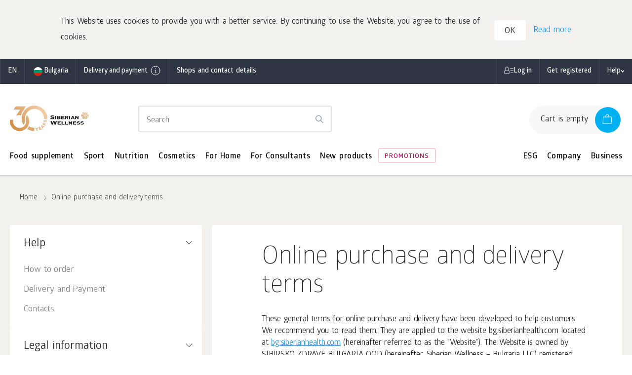

--- FILE ---
content_type: text/html; charset=UTF-8
request_url: https://bg.siberianhealth.com/en/shop/util/translations/
body_size: 69743
content:
var dict = {"61af193e57a63785899fcc441e3adbad":"Enter confirmation code","c0a4de2fd79f2c1fd285339e14226bf0":"unpr","1c99ceb7316ba5b67cbd4aa7737966e7":"modulerr","1dfff8dad8c6afc6d6a7cc6a39bdb509":"pget","f31ee5e3824f1f5e5d206bdf3029f22b":"undef","d0a6dccc5a063b20b31edd4803a681a7":"cdep","426a39aaeabff6098b51c1ac77c37178":"itkn","3dfd0f508d7441b148bf89aab1a246ef":"strictdi","3e9867a53cf3d5a4665f9cdcd5110cf8":"notcsel","3ddef27a27c0ae46c995615290c0cbfa":"nongcls","e84ab1e3f95842c0253027e6c372c68a":"$cacheFactory","bbd82f183416f7fb8a2574330560e7b4":"$controller","524fe3408035aaeaace4a76dda89ccb0":"$http","b2c97ae425dd751b0e48a3acae79cf4a":"filter","59a6e31c26e1d1481d75eb3741d0918d":"0.\"+(n[7]||0)));return s.call(r,l,c,u,d),r}return e}(n)),z(n)&&(n=new Date(n)),!q(n)||!isFinite(n.getTime()))return n;for(;r;)(a=Li.exec(r))?r=(l=ae(l,a,1)).pop():(l.push(r),r=null);var c=n.getTimezoneOffset();return i&&(c=he(i,c),n=fe(n,i,!0)),$(l,(function(t){o=Mi[t],s+=o?o(n,e.DATETIME_FORMATS,c):\"''\"===t?\"'\":t.replace(\/(^'|'$)\/g,\"","4294376261299ba2cafafdb77ca4deeb":"orderBy","8226bec9fe19d8a14069ff4059af97b1":"ngPattern","3389dae361af79b04c9c8e7057f60cc6":"*","2fa47f7c65fec19cc163b195725e3844":"length","6d3b10a726790b46b95939d12350c6eb":"Select 1","c8775dcb5146e06356e352b69bb89764":"Selected","7d44370cb8b7a7775ce791bcb7566328":"pcs","b055244223a9a81709e0ba48816829cc":"Cancel selection","f5d1470a611480ac7b74324c2beb152e":"Not available","6fe4b024ba19e711e8e5d0ab5c9a07ca":"Discontinued product","52aa207833c163d1d4b24a9f9766b8a5":"Self-delivery only","83fd8db5cbcad5bc66118fefe55f05c0":"БАД. Недоступен для продажи on-line","a09a1c83c9b437d217579c5c3595d365":"You should be more than 18 years old","d325b7674457605b1e61e8f0d1a1872b":"Your link has been copied to the clipboard","492914c921a47b296d3b6b4fbe68e405":"У вас есть продукты в корзине с прошлого посещения.","580c0ec7bb56e911b87e84980886d357":"Вы можете объединить корзины либо выбрать одну из них","447a1aebbb5e0a5145e0a2d3e7fc96e6":"You have a set of items in the Cart from the last visit and a new set.","916a1902c6f23e8118baa93d37439b00":"We can combine the Cart contents or replace it with the current set","551fa6b1474a5ca61921d516cd12580d":"If you are unable to restore access, please contact technical support via phone at <a href=\"tel:%1\">%2<\/a> (%3) or send an email to <a href=\"mailto:%4\">%5<\/a>","1aa8dc798d711a232f3c1f840f5a85dd":"We sent the code to <span>%1<\/span><br \/>to confirm the number","941dbed9a0e94a78dfb7de0e1eb0d555":"Please wait for an SMS with the confirmation code<br \/>or request the code again","7ff5dedfd35e44733871db2aa21ca5e9":"Доставим весь заказ","a9ca4131ca46c60c24a5202cbd31def2":"Доставим часть заказа","1b8de0223f2b6804eebbaeb52cf26c0b":"Free","5f02f0889301fd7be1ac972c11bf3e7d":"de","4ec8e3815a02598e8131a52031dfa266":"Package with such Agreement number is already added into the basket","f3f2bb10fcd20911db74a92b34af4142":"Enter 7 digits of the Agreement Number","8db39dc6e7f3c6876732da95b8ab7a12":"The item is successfully added to the cart","1528423570738f334aad758525bf747b":"Некорректные символы. Создайте новый адрес.","24a8a4915c5717f8a0a94e83e158cdb5":"Адресный сервис временно недоступен. Попробуйте завершить оформление заказа позднее. Cообщите нам об ошибке: destek@sibvaleo.com","7d3950f0ece4b4fff55656fed2a1d52e":"Ваш запрос принят. Мы свяжемся с вами в ближайшее время.","3206d8d0fbcf5e7f1fcb9452cb0d4257":"Oops, something went wrong Please, try again.","d06bd947689f61af8136fb2eb72b6281":"Server error. Please try again later","de5a947007a255f21bb3d86378169721":"Choose a type of delivery","b36488074b705875e36a660aa9d0fa3d":"Choose the type of delivery","e38a05bfa426a0d8a690e853aeb425cb":"Очистка корзины...","246a4dba083f1dd8f8036fcebe726c97":"Link is copied and active for 7 days","05d3525256387103146b8f7197239ef7":"An error occurred. Try again.","5de2a13ca32b1f878ddbf53a19636127":"Запрещено добавлять в пакет товары на сумму, превышающую %1 %2","a3ffed0446a91ed04e3e4308bdd3c5cb":"Sports and healthy lifestyle","bb1da6de3015b0a63d06699ddf5da057":"width\"===t?e.offsetWidth:e.offsetHeight),r=ne[t],n=r.length;for(i=i||J(e);--n>-1;)s-=parseFloat(ee(e,\"padding\"+r[n],i,!0))||0,s-=parseFloat(ee(e,\"border\"+r[n]+\"Width","61da8268d41daa99df4adc012413dc02":"function\"!=typeof e[r]?e[r]:e[r.indexOf(\"set","a7dd12b1dab17d25467b0b0a4c8d4a92":"show","a88f05b6c963e145a45b58c47cd42a41":"hide","41f984bb082af806e510740db289125d":"toggle","afdc590f4de3aff4ff42d28d2ee571fe":"This Website uses cookies to provide you with a better service. By continuing to use the Website, you agree to the use of cookies.","edce8dba03bdc883df183765f5a7c7f3":"Ок, я согласен","e0aa021e21dddbd6d8cecec71e9cf564":"OK","0a5c73ac42bb55a26c5bab2ac50b6fe8":"Read more","0343c1ac59c2289dd43677e999800990":"Уважаемые Клиенты! В связи с большим объемом заказов сроки доставки могут быть увеличены. Приносим свои искренние извинения и просим заранее планировать покупки.","cef0f95a538056b0b70b07e5db26151e":"Уважаемые Клиенты! В связи с новогодними праздниками время доставки заказов Интернет-магазина может увеличиться. С 10.01.2021 доставка работает в обычном режиме.","c01c094eec745be6e0c5ef574c9b0846":"Бонусы за покупки на официальном сайте Компании начисляются в день фактической оплаты заказа.","0e8d025dfe531154c1ead357f10b2bdd":"Country of shipping for your purchases","f7068a4b184bd4da0f5b500b818345ee":"City of your items delivery","79166402a468570f02b00410329d277d":"Yes, everything is correct","0143a8bc04b61909722f7fea031950ea":"No, change the country","5950170ca6219f0acb530e667e5d7325":"No, change the city","63ff1a43aca3b5e2caa9295c3609f872":"Be careful. Availability of items, promotions and delivery terms depend on the city.","8a02e2ef4f9b23b894f7ddc04dc4b0d8":"Country","503166f739d3d3fa038de411a9c0dd4c":"Region","79b8531f5cde1179fd560d3934d11791":"Current country of shipping","0c92de5da9ffd17c89e9ff4e8203a4d2":"Your country","4e8481b2d612e16d90bf0e0f5510f9e4":"Your region","0763d8d6d0cec754be0add1694a22b99":"Yes, everything is correct","47e2436e5560837160a70c64466ea22b":"Edit","4ec30ff4ebedabe97a23cb99276f37f8":"You can change country in your personal office","625611604e7b0a74fa04d2c696c75206":"Вы сможете изменить регион в профиле.","4c9713b5e786ccdfcf1ddc8c70f342e6":"Мобильное приложение магазина","23641d8e2ebacd0eb8382d66d9ab9d3e":"Download","3bb288e0362380707419ae94105e983c":"Вам необходимо завершить регистрацию в качестве Бизнес-партнера, оплатив стоимость регистрации. При отсутствии оплаты ваш статус изменится на статус Привилегированного клиента.","150a670aade1a014dba90b29495f6d0d":"You have to complete registration as a Consultant by making payment for the registration. Without payment, your status will be changed to Privileged Customer.","9227696ffd589bb37a1e695582ee2c68":"Pay the registration","ff9d5769e6626a53f5aa5fd3184dc2e7":"Photo is temporarily unavailable","48a246fe2475632abc9623f48f0805e1":"pts.","f2d6544d957242513c0083b732ed78ac":"Special offer for you","a4e22ec04198decc025578fe851c83ac":"Keep shopping with benefits!","2b02caddb199f024c4a10c37660db0a1":"Select","641f183d222494b9c6376d37348f64fe":"Good deal to buy","db5f55c14912a071887b91510eb9f39c":"Learn more","edccf17659078995d17cc4f0b9c27752":"No, thank you","7401a7b01ce25ae57f2b5cc4b3bf9400":"The Promotion validity period","84b811f3744740542d88dba45042af1b":"Promotional terms","81c019196cf9a1cee2528474ee041032":"Step","d0660d2d089ae996c2af5a446f6dff29":"Total","0d5e1aabe1ea34ce79334dabd00bcf55":"Promotional products as a gift","0ae07886e6c626280de0adc5f1bdbdf5":"Discounted promotional products","be6bd0f8a00d62df2bcd84ed1029caba":"Back","359a4f74496e132f6a4e40f5d59ff7de":"Press Continue button","50436a329877a6d5e7268d8b48c7fa51":"Select items","e9c3a648ce9e5dcf3c96940e682a72a2":"Continue","ccaf15e5726fa7f0c648556ddff0140a":"Item number","2aab7a8a9a1d2d766f557dd942596ab6":"Name and options","302e2bd6745f94ad88c421bd2f6dc954":"Quantity","682fa8dbadd54fda355b27f124938c93":"Price","ce62b4a7a68dc869deb88e8917bcf985":"points","95e13e5129872446327b8c3a210ba2af":"Add to cart","6ab9754cc872b7f521af779a98bf6eec":"<h2>Yahoo! The Promotion has been successfully completed<\/h2><h4>and added to your cart!<\/h4>","733a273b6f18166c558cef99e1637527":"Proceed to the next Promotion","2b0b0225a86bb67048840d3da9b899bc":"Back","6d70783a919e8cc2bc4fc1994747b5a0":"Joining of Carts","7231dfcf2438d0f0a25d208fbdb7884a":"My package","331d03a3fd21b09061526828c4938e94":"Delete old Cart","7ed12194f6264288c69cf3afbae42b9d":"or","2f4ec6ebf889e69c5a2a2dc9210d5286":"Delete new Cart","a256569563cb1665b058792ea0e0a2f4":"Unite baskets","d9d5fdbe4d5da7430e9da2b284a712ed":"Warning! The item cost exceeds the %1 balance","ba4c206c47eb3f1cd9d271d07cb9b99f":"Excess amount:","531718d7b8698a633f6dfe409177c0c7":"This amount is paid by your own funds","651c799587bef61600627d6c932cc4c0":"Рекомендуем добавить товар в «Мой пакет».","e924768c0906b0f3cee0fcbf2393d388":"To get points please add this item to \"My package\".","c1977bec28790ad213f0b0d28a42d5d9":"Remain as item under %1","747b2cec3b88440f7d9c8abf059029a9":"points will be credited","4e52540b179beccf8d3158cf07b428dd":"Add item to \"My package\"","7eb51342f48cff29b7238e166c598a5e":"no points will be credited","5e769a3c1d91170424b700af4606b9db":"shares a set of items with you","a4b287cb64646aabcbde670a7f2a9c7d":"In stock:","df0d499334e6ab0910ae7c48ff2478cd":"Promotion","5ccbd37eb7a11b4f553ff1c17d00fee0":"Promotion is over","e5b2773dd1bf042818bce87ee2edfade":"Available promotions:","cba57a6c2e14319cb20ec35de40044b3":"Promotion is unavailable","ecdbdc8b4c68acdb3b84d57d23d884f9":"Cancel","5bf39460775369fcf851e08652d92a33":"If you don't get an SMS, try the following","0830c8d413ca65464ea957696b3ed513":"Make sure that the phone is within the network coverage area","dc3c6a74b104893c5da762c2ce9d4490":"If there is no SMS for more than 5 minutes, try to get a code again","a30d97f4ba2f2c9fa91a2975c30c2a3b":"Enter the code from the SMS","ae523df49efd88f0c7df2551e644711f":"You can get a new code in %1","41560c2b3257649bfff1e8636f99ce87":"Get a new code","828e00a2505c87f1b96879326071b30e":"No SMS yet","58fa89689ce0c5eee848ae970f82af8a":"Are you sure you want to leave the page without completing the registration","2cb0d4cdccac1e3bdb22017b43525ca8":"Leave the page","9f4469cd15821d96559ee65c24349e3f":"Stay and complete the registration","78ff3f1532870d336884062493fdb30c":"Товар добавлен в корзину!","ee5f9be465d5583eff69637fbf193fd8":"Бонусы и подарки","b608e74b1b1955d4e303a657f6b1b78c":"Сейчас до бонуса не хватает","a46c86156bd3d223d64b88c878cbea5d":"Бонусы при сумме товаров в корзине","c4841499472e38af4bbbf1f0e4c45e3a":"Gift","d9039617fdb0174d60f1e9b84b116edf":"Discount","d2b7ac54e21f9136ce77f6083759cfe5":"Continue shopping","bb9bed431fba0414959d79ed9f40d3a7":"Application for the grant","7ef392f0414c81073a1c69f9857f3279":"Have any questions?","0ba2266518a85ff1847bc72c561cc9d0":"Introduce yourself","cbce8a1d31440d9ecdbe6dcf18a677fa":"Contract number","484f12a09e7c26c94d2c89f43a9f28f2":"E-mail for feedback","ff525040b2a300378596affbfd06bb9b":"Mobile phone number","4c8b857e1c93e1201f1ac7d00b22217e":"Select the subject of your message","ea670991b3d426738bf3c6c529431f8c":"Выбрать Магазин SW","3715766541542726d2733a0f8dade99b":"Message","75faa177bfa634bb885f2526d7c1f550":"Upload files","e338d22a46345b8933ae62432342018c":"Click here or drag files directly from the folder","72ed9471810b51f232ac4bcee50d4043":"You have added the maximum number of files available for uploading","15288f16c740d721181e587c38379a07":"Added files","8e0ce7767cd20fb8aaf866c7e65b0360":"File name:","6da0f0ae044012e784cdb53ab72a16f1":"Send","987b33c664dce148f1d17f6eb9ab3e79":"Cancel","32bceda73fe03ecc6b297b07e8c5dbce":"Business training and personal development","ce0f458059ce02fda1d18348aed3d742":"original content","70741f1d66854a015ed188dd740dd743":"online seminars participants","9ee322c850e309066729dda33bbba9d2":"original courses","5df1e95dd3b3d0f03f0a85ab26732cf5":"Siberian Wellness is a Company-driver that motivates people and helps to reach their highest potential. We have created a special project – Business School online – to provide our Consultants with opportunities to improve their skills and learn something new. It is a package of expert programs aimed at all-round development of each person.","9584d7c45e1c22166e709d51a7520b02":"Business School online","18eb3043303965896ec209faf947156b":"An educational platform dealing with the main aspects of modern life: self-development, healthy lifestyle, environmental awareness, business, style, financial literacy, social media and trainings about Company products. These courses include theoretical and practical learning, additional guidance materials, insights, life hacks and other valuable information from the leading experts in each field.","a3de2cc3ea14d2758533983858e2fee8":"Our team regularly updates existing courses and adds new ones, helping Consultants to gain necessary knowledge for dynamic career development.","b973ee86903271172c9b4f5529bc19bb":"Delivery","a8b2ca9c8b2dc2bdaf284a0b46a2c40a":"Город доставки ваших покупок:","7a5f9dd70b382d1c4caf8177edfcfe6e":"Если у вас другой город доставки, то измените его в настройках и проверьте наличие товаров в вашем городе","4b17ecbb4642426ee2753a64a4431007":"Shipping address","933298bd861a694c7fef5b9f411e7fb2":"You haven't added any address","d29a906784a2a05068f4a9a82b9994c6":"Primary","4b27152bd811d63fd00a292be6d78e77":"Comments to the address","ed2bbfbc53d83d3ad81f7fd6485ac6e8":"Delete","1971503e440eba1f44259e42bb9ad264":"Add address","d2578e5524e6d239d2fd4c13454080ab":"Hide comment","86571d3b73c9fcf90635997b576007bb":"Add comment","49026cec81fe5430d257128f95ad06f8":"Write a comment to the order","8d7ae9e25c2fc07856a1406d06bfd3f4":"Note","e1c460cccae48238e3f198c18f8c6e00":"The delivery method","2d56c6d2515b8bcb0380e4db5aca401b":"Select the address to show the list of courier companies","03689f5b73dd3033dc23a58f20d3f2f5":"Чтобы узнать стоимость доставки, перейдите на <a href=\\'%1\\' target=\\'_blank\\'>страницу с тарифами транспортной компании.<\/a>","a4042ae7c4828ebe0c260057bf7bce11":"Delivery cost:","20bf5c1d03ca489b7ca63d0aa2a5cbea":"Delivery time:","e3956f167dd00ecf8648f41119bd5a3e":"Recipient","a7b7df8362d60258a7208dde0a392643":"Last name","d38d6d925c80a2267031f3f03d0a9070":"First name","62899cefc8855544723baae88cbfce9c":"Patronymic name","ce8ae9da5b7cd6c3df2929543a9af92d":"E-mail","34e1413d659cf910494586bf9fbc727e":"Done","782b2bd04d78340d75a784c3a1718b64":"Доставка & отправка","f7a0ec4ab8a50a94805864ef9d7a8f1c":"Your location:","6c3ea47df5a638c356fdf9384a8e955e":"Select a delivery address","05e9103213d4d43a5e653d1dc106a9b7":"Attention, your delivery address is outside of the selected city","e03fe08c0be1e81f09ace2ca7f0d981e":"Selected city defines date and cost of the delivery as well as the availability of the items to order. Currently your Cart can contain products that are not available. We recommend to check the Cart before placing an order.","007baa4b6f21436a89d3f1f7e8886df4":"Create new address","7a7a0d5152818f914dbc73ce2985ba5f":"Edit the address","7169c260095de88be8485a0986f62330":"Location","1733347324a834330ed29be05a4b9748":"Province","1a5241dbf994bc1f4a25da39ae951f58":"Disctrict","f6e70a65131e0536aeb2e67a6c658660":"Подрайон","d4358b871442928d11a8a0c2e1e90197":"Микрорайон","345805b88b9ca1e189fa11ea817e5666":"Type","c1fa3675cf858d77eb3173a512c44cf2":"Street","aff66fb77a62d6e6df6a9c28bd2d1e8e":"building","ea6259761960604439c084ee6be0598a":"Block","73d9345dbe50ca8da0750c7918d7c412":"Building","8456ba81c866bc26ad6753bbc812277c":"Apt.","84cf3af15a42c9cfe6a9e0c45b9438a9":"Zip code","af70ca59a586a42df73165c39a3f86a9":"Edit post code","97a2cf5eacc3f4217a3bdd91500675f8":"Make it a default address","31dc670f9a1b859c6c5cac895e80bcb6":"Creation of new address","7787e269e1cd412d83a63c6041b2dc48":"Fill in the \"Delivery address\" field","de8a1f8e7e1e880697b416219d940276":"House","a7c26f7207b0cff2c200f5a4ed123e75":"Quarter","69c6ba6ccfd10b682cf11d04d82d2236":"Apartment block","4c3fdc5cabeed8ffb73ba8c3cdc1596f":"Entry","47c914884b35ad91c57f2bfd05361399":"floor","4c836a1a8cd09c9dc5319c26bae1d3d1":"Apt.","f47c0edb71352cf8090431d317c2692b":"Дополнение к адресу","aacd3df9d8bab500816629612e3fbac2":"Street","2544ded1b616bd73d54b4f7318b1b992":"Apt.","ca16941da86eaae56023b9212eb3f6b4":"Квартира, комната, офис","3ea78d4ea596c6fc957672998160545a":"Название (номер) здания","ec0e273e1ebfa0a6882c6bbbe3ee9e99":"Улица, (деревня), подрайон","4dd420f10864e9cab4e4278579691b01":"Район, провинция","87bd3f3b2667f28d823efe93fc33f920":"Улица\/Проспект","5b09b1c5ae7d3bdff6d1fb571c0aa62f":"Select the pick-up point","9a7ec4361c74a5f51939db86380588cc":"Pick-up point","f57a57801816cda516533de4183a990a":"List","69bf9f61c6a364cf68aa5213728ee0e2":"Card","2f6d5ecd20004c0e1e196e10f65d0c13":"Введите адрес пункта самовывоза","be1c3a9948a15d83c024b25db7990a8d":"Введите адрес","27b01aa45fa64b0ac46abf7d90f305b3":"Не найден пункт самовывоза.","e12a301c760d1e4b78a3718dbf697c78":"Посмотрите ближайшие пункты на карте.","8b766767c5f658ee12f29aba7145955f":"Show on the map","f236689c9b30d0f5581f84d5975acffe":"Доставка в этот пункт выдачи в данный момент недоступна","f8107fadab02bf6e49a4850b4152e20f":"Phone number","de74c794685855affc5e54dc1adec16b":"Свернуть описание","8d454fceb07d0011bd1a9ef5e2f1464f":"Recipient's data","8b2e52f7bc81f1294189d699b6b529c8":"Далее: Данные получателя","b6abecbeae370b935ca67c6e35190e7b":"Введите название улицы, метро или номер пункта выдачи","5fd7d8fc329e9dbab8cd585d3b98b3a4":"Pick-up point is not found","2928e19c705428df3c9f1e6d4ea8042f":"Telephone number","57909fd311f5c6af44e14c269d612923":"Cравнение «Эльбифида» с аналогами","c5ffa7288f7ee59c256c0d3344012b82":"Product","db6770c1c0697c2945740e9ac75f9325":"Стоимость<br>15-дневного&nbsp;курса, руб.","3d42145ca1c17c1a1e3f64f87dcc5500":"(согласно инструкции производителя)","791af38c08d5fa5fb4f329443cad1c16":"Содержание пребиотиков и пробиотиков в суточной дозе продукта <span class=\\'elbifid-compare__subtitle\\'>(в КОЕ)<\/span>","93171f00383b1e2623b33eae7f474afa":"Лактобактерии, кол-во видов","6c83c208c4d5d16e86c42c4d1a8f8ef2":"Лактобактерии, содержание,&nbsp;КОЕ","8a9730ffd041b6b7848036032cc00bb8":"Бифидобактерии, кол-во видов","3a089409e0d38912612a1e0035a34030":"Бифидобактерии, содержание,&nbsp;КОЕ","c4957c0ff8f1026a2a01cf3568758814":"Кишечно-растворимая защитная&nbsp;оболочка","9549f7d5417832589ca078ffce76fb65":"Пребиотик","56c2d63a417a7a6ce63ac3ad72c864c0":"Эльбифид","f5260608646fe4cd2fac7dbb6efab1c2":"Сибирское здоровье","0529e4f28b72ec85d53249d0dc016313":"Нормобакт","cc7379b73a4417f7d3c06d60e2e2390f":"Medana Pharma","5538a42d29457cd6abb5a37129af0ef7":"Линекс","862117a54c758e82326c24a20aa28239":"Линекс Форте","4c59c55b40056cbedf8473330a1c917f":"Sandoz","7cf98b9112aa2bfdc90953cfc9384845":"Бифиформ комплекс","95cc9d44c9b6974274952c158ddbcc49":"Ferrosan","f26e6fa3d6ad13a271bcae54b5ac872f":"Аципол","e717614934d975a990fb696752909cbb":"(Фарм-стандарт)","8f5db92e1fcc33ed2745be262e0f52ce":"Биовестин-Лакто","2919c2bc81bebac3b07eb7c6583c09b2":"(Биовеста)","1e6ac25c38f07a429aa849eb6ad3fdcb":"Мега Ацидофилус","0693afa14d62579b510ad27437ce0175":"(Коралловый Клуб)","995671cc277158dfc0eb646a1c49c634":"Максилак","0de5e0e9579fcac299d880bc6a24a5bc":"(Сегмента фарм)","91ad5555ea701cb36643ce5843857f90":"Ацидофилус Плюс","0a72bc21aba22f0fd6fd6e51833ea2bb":"Solgar","87e83567021808988deea63113d74ac3":"Примадо-филус<br>Бифидус","8c24e8e58ffafa2154ef69e6ed1bf8f5":"Цены на продукты по состоянию на июль 2017 г.","a049faf02aca297b2ea1a8cf9cf50faa":"Материал этой таблицы вы можете скачать из презентации продукта.","39db623a47fbc608109bc72af76a5fe9":"Отслеживание заказа","003f68d33c6e4a0dd021edf10c71fc30":"Authorization","ed33d070c9d5c4d5fa773ef50b5fc1c9":"Entry for SIBERIAN WELLNESS Stores","7828dcf29872b13301f06235cdac16e8":"Registration number","5ebe553e01799a927b1d045924bbd4fd":"Password","63a753751e8899416d62b1d1bbb61720":"Log in","38bb0dceaeccc88640465bf53a63481f":"Forgot the password?","2964d02a9cde9b4dbf8845f432cd02e8":"Не выбран персональный Консультант","61cbde70a617c894a18ff1efb1b2f098":"Не выбран Партнер Компании","5e5c44f0b44fbb8018751b456733cd28":"Вы не выбрали персонального Консультанта, который будет помогать вам по всем вопросам приобретения продукции.","2c4548464935cc8bb459a5d06c331c3b":"Вы не выбрали Партнера Компании, который будет помогать вам по всем вопросам ведения бизнеса.","1723789d4df932630a137c8470e3e503":"Подобрать автоматически","3511c38629b175c62e8373309fd1f3c4":"Select the Mentor","4a37c23837fadb5740e47ce8d999ecbd":"Choose a Consultant","a1b4ba727871a2770a8dddefbc70e2c8":"Выбор Партнера","dd9463bd5d0c650b468fc5d6cfa1073c":"Close","cb925b7f9bb7217fc1a877460ad01855":"Items from the set are out of stock","17ad7208cb126261ae55e4b97f521c27":"The link you followed has expired","396a724397705fcf54b516a6a70fd667":"Change the country of shipping","e39acab346131c0118de4a926e9520a9":"Announcement","d0dcfe17276881a38fa711552c7082ff":"Got it","56a26a94f70fc9033f190325fba3df55":"Товара временно нет в наличии, но мы можем привезти его из другого региона. Стоимость доставки не изменится.","24c1ffc9f80bcc1b577474f975146c30":"Товара временно нет в наличии, но мы можем привезти его из другого региона. Стоимость доставки не изменится. Пожалуйста, авторизуйтесь:","5d65a85e842deac53281376329670e21":"Авторизуясь, Вы принимаете условия<br\/> <a href=\\'%1\\' class=\\'underline\\' target=\\'_blank\\' tabindex=\\'-1\\'>Пользовательского cоглашения<\/a>","0ef0ec2f1b877bf524f42093c4a6a6fc":"Order","48608f0c2c315a95ee16a8ba0cbe8476":"Пригласить новых Бизнес-Партнеров в структуру","999005ab19800257a5eb74adcd281aca":"Registration number","e8e45e957b0b3df3b0331036b77b9a42":"Enter the Registration number","51cb7c7daacc2c29fa46128703ee9652":"На меня","3efd2de19708845301ad7e3be8495d43":"The referral link","a8cbc7411cc7dd672574038d9ec8424e":"Регистрация Привилегированного клиента","f5f77d3b43b6d80a52111e44ed515d33":"Регистрация Бизнес-Партнера","e4d8eecf72e248b30a406030b33cfca5":"Текущая страница","f9ce3eceffbf719b9d0b53006dafb3f4":"Wellness community","f6120ffcf028f64f36803e95e8a427cd":"Ссылки на другие страницы","b22fa78d520e8e9402e7552a0f81a65c":"Обычная регистрация","629eec1b761f84045209e28796583bee":"Заполните все необходимые поля в форме регистрации. Данный способ подходит для самостоятельного заполнения будущим Бизнес-Партнером или Клиентом","25d889c7d8c164e456f062765d1f86af":"Ссылка для покупки","8d0ddfae89e183cbf8b89849b9beee97":"Your referral link","8b8a4729de47ab48da1ddb6d525901ed":"Press Ctrl + C to copy the link to clipboard","dee0da8cc1329586f18b58e19887909a":"Copy","3700401ca95c8d43ec35e2cb36560afa":"Обратите внимание, что товар резервируется под заказ на 3 дня. По истечении этого времени резерв будет снят, и при повторной попытке корзина будет недоступна для оплаты.","a64b9392d904405f8a7ec4a37c70c1ca":"Order payment","257a45ffeff2ebffbd2a92f7f36e1b78":"Please note that the products are reserved for 1 hour. After this time, the reserve will be canceled and if you try to pay for the cart again it will be unavailable.","3bd094611382cef525db03acad2a1cf6":"Log in with SMS","85ccd79c764cee4ce6d39349757d4974":"<p>Your phone number %1 is already registered, we've sent you an SMS with a code to log in to the website.<\/p><p>Enter the code number in the form below:<\/p>","e2603bcce79e0b861ac1f1bd464de2b6":"Confirm","7703107f41651da6dcb8a63936f3c4c3":"Send the code again","bdefa137f22d5aaab597dca036612c99":"You can get a code again in <span class=\\'smscode-resend__timer\\'><span class=\\'smscode-resend__timer-inner\\'>%1<\/span><span class=\\nsmscode-resend__timer-inner\\n>%2<\/span><span class=\\nsmscode-resend__timer-inner\\n>%3<\/span><\/span> sec.","37de589e18883bc19a9bb0e5522f3eb6":"1 триместр","c89ffd9018e937feb901682e3b3e70ff":"2 и 3 триместры","40f8b6dc3044b585587c1db5abc0a671":"Грудное вскармливание","5a373400a6512fed0777e285801b7932":"') $rootScope.t = t; } Init.$inject = ['$rootScope']; angular .module('frontApp","0d59bf42866cf438f6fd675073fcdb03":"&#127942; Продали <span>500+ млн<\/span> товаров Siberian Wellness","2e00ac19a6029a898020859f54e60e63":"Participate","0b93f81293f084dbfa4dbe93a8280555":"Get registered","18c931f6fe0c2006365a22728e61f26b":"Отследить заказ","64f211b7b007711c2d1a6e57fbfd276b":"Помощь и информация","8816f2bb4fd72bdecc6e3e1831056d16":"Кэшбэк на данный договор\/аккаунт не начисляется","0d5223b51de372e4348774f9690c1e48":"Log in","5c2825676a5b5309241af02d4e72c88f":", чтобы узнать свой процент кэшбэка","d6c0cb26a2fa4e4756d405513331ab75":"Ваши баллы за месяц:","39ff08e633e935d136c2441e73e0cc19":"накопите еще","88b298f09a7a018e4afde55aa8e00d6a":"и увеличьте Кэшбэк","7f164d12155a14bdb34181b6f8c41f3f":"from","2e369da4a5dd7dd65e54919417196d1c":"Кэшбэк за покупки","0a9ddb8a2865cebaff9fec76338c7616":"Кэшбэк 5%","ba4133c7241b322d16211d1ac612e70f":"Первая покупка с момента регистрации на <strong>1000 рублей<\/strong> и более.","77b472cdae501322221b34ba448b16d9":"Кэшбэк 10%","7bad31e3c0633499c989a87cc80cd695":"С момента регистрации накопленный Общий оборот структуры <strong>300 баллов<\/strong> и более.","1a022d89feb7b4fe5121272d10b954e8":"Кэшбэк 15%","e3f60121342957992138e0f68590c605":"Кэшбэк 25%","c6cde65170e73596346f2bbcb07b5ebe":"Скидка постоянная, не зависит от каких-либо условий","0f7ab2bb57d898e61252b59a6f7b1129":"% кэшбэка фиксируется за Бизнес-Партнером после выполнения условий и далее действует постоянно","b5d9ebe44ae48bfab3afb7f534b80dcd":"За Бизнес-Партнером может быть зафиксировано несколько процентов, больший процент поглощает меньший","5de2a4248168c5dcb94a31bb609f35aa":"Личный объем (ЛО) за месяц – <strong>100 баллов<\/strong> и более.","7a320c2b0334ea900c5f959472379deb":"Начисляется только в том месяце, в котором выполнено условие ЛО <strong>100 баллов<\/strong> и более. На следующий месяц не переносится.","38eb81a7b61b08aabcf348fa361b56d6":"ЛО + ЛО ПК (Личный объем + Личный объем Клиентов первой линии) за месяц – <strong>100 баллов<\/strong> и более.","4c8825ca39b2f58a2ba0efbd5eb460f9":"Начисляется только в том месяце, в котором выполнено условие ЛО + ЛО ПК <strong>100 баллов<\/strong> и более. На следующий месяц не переносится.","09ca7e3e9ad632e212de0ef2a626aa78":"Первая покупка с момента регистрации на <strong>30 баллов<\/strong> и более.","bc87226be9ba0a3cced7f44dda442dd0":"Кэшбэк до 15%","00e49351669da0511ff00547ff462e22":"Как увеличить % кэшбэка","c5e503f9a460086071a00367303ddfec":"Совершайте покупки в течение месяца и получайте за них баллы. Чем больше баллов – тем выше процент кэшбэка:","c1b6d92f6a41aa595414c1824e2bbadc":"<strong>Важно:<\/strong> подсчет баллов начинается каждый месяц заново!","8df2bf54b8376292c2debd7e52fef6b2":"Где брать баллы","285d35dcad90f57e8aabe2072b4ef550":"Баллы отображаются рядом с ценами на товары и начисляются после совершения покупки.","eb6c705741315f11a87bc5178f287406":"Начисление и использование бонусов","036a1e256f68a18f300bfdf1d9883b05":"Все бонусные начисления производятся на следующий день после дня совершения покупки. Вы сразу можете использовать их для оплаты 90% своих следующих покупок.","edb2ceabc3c36eaf99d29c7fd48b9ef7":"* Показаны условия для Привилегированных клиентов, зарегистрированных после 01.09.2021.","da7b23cf4e49995e4efd5e2564fff239":"* Учитывается Личный объем + Личный объем Клиентов первой линии за месяц.","be5a0117205fadf15d252079f5992b1f":"pcs","1a19351811309f2aee69578d95fa4ddf":"У вас уже есть активная подписка","e7a3161c52be4de85fe3ebbfd08fee2a":"Вы можете проверить статус текущих подписок или оформить еще одну.","2f570ee05fbb94e04e04f23940d6a8a1":"Мои подписки","e2ccdff293adbfa4030fd9ea6005d4e9":"Отменить подписку?","8364ba2d19ea674059e8777781749e01":"Оплаченный заказ, будет доставлен по указанному адресу. Для оформления следующих заказов необходимо подключить новую подписку.","e04af96afe53462f72f39331b209a810":"Yes","d0cd2248137f1acac2e79777d856305e":"No","8888b5718dd6c39fee2238ff95637bc4":"После подтверждения ваша подписка на период %1 по %2 будет закрыта.","8ddf5b05f05eaa4a0e0373986df6d617":"For Newcomers","a7b7cdd7521e0525bdfa4b7301d564ff":"Наши акции","44dce186710874cea65ee04b404e4967":"Kit","534ef327ded479f361b6d1a616d00b10":"Vyhoda","568cfdbe110bd4049c13ba3749b4c630":"Бонусный счёт","444862ca004e52d99c83952c9e5fcb86":"Cashback","1340cca4c7a4bf5d17598589e4b4b780":"Awards","f82ec0ad3165d62cb53c3591e691fd61":"until %1","e3b4ce02b42699efd4bc2e92ad9658f7":"3 days left","798111946c2c7dcda16cd3a7fed1f03d":"2 days left","fda1ac981c5923d7a0540cd2aee6f50a":"3 days left","8c9d05d071a724dcac4c107d8560fdde":"2 days left","e2e1653e672df60193cc9b2dfbae0e0a":"Buy Siberian app","7fe136f1b9b0989067f0cacfd750de74":"Install","e946df6c55054b21acc3a34853fef684":"Open","90300526d0ed746c0867ea75e9b7e391":"Gifts","49166f3d95d2d6f3f20b78bc0287c3c9":"Заверши регистрацию, чтобы получить <strong>кэшбэк до 15%<\/strong> и <strong>подарок<\/strong> от Компании","6d96fd666927fc73d925d2113fa8053d":"Free of charge","56fe4a3bbdeac1428e714d9a7b201190":"Pick-up from SIBERIAN WELLNESS Store","c931c623ef8114f62416f0e788c224a2":"Самовывоз из ПВЗ","ce56f6eb834c3ac828d21e5074e5df20":"Courier delivery","8d3ee98756d96d940b5514603b1a209b":"reached %1 out of <span>%2<\/span>","d3c49a9c45546b3b4675d09b49101eea":"Free shipping","9183fe53bb2f18b738a39e78183a8056":"Free delivery:","f4db7fb3306276ddf4e30525345f0c2d":"Shipping:","1cbf46c35395cf7b1cf727423a8f5358":"Enter the country","c548fbfdd9711488a713085b02871097":"Enter the name of the city","bac65a986c852115e64851fa6d54fb48":"Country of delivery","157d3eb4989b1b5c2953a1e2902db0ea":"Click on the country of delivery to change it.","438200c97d881af605828eee1e477a60":"If you change the country of delivery, the prices of goods will be recalculated.","6fd0dc1607a94f69af0dd9c1b66ec341":"Change in price","2bfc3303e05c218d00e25ff65d84b375":"Your region:","7c89dcdc8157c7525b41c9a152f2b859":"The country depends on the selected delivery address","ecbbe5e68567af78db6af3856da0ff1a":"Search by questions","9c7f2d3a173758926db6f01eb9ea8b3b":"By authorizing you accept the terms of the<br \/> <a href=\"%1\" %2>User Agreement<\/a>","ad667b972ba3e6a25a9c78b767869212":"By email or Registration number","ee27c3edd00706e4aaca3226e0934613":"By phone number","1002aaa9f96e779126f3709a3db61dcd":"Email or Registration number","9fdc3f131f7923e7bdd4ec60d465ae87":"Mobile number","d1fab2ba09f80ed3ed4c1edd8358668e":"Entry for SIBERIAN WELLNESS Stores","3aade9cda6ac8bfed9edad80f01e9b17":"Old password","56786d1ef87790c1fc15cada02db97ae":"New password","2692a98182675d739cf707ced43e9fac":"Enter new password again","1398b6d658c149e901af0f742c8f5e52":"The re-entered password does not match the new password","35dec07a7c49a820c53d9d7cb10e5f36":"My Pickup Point","315e11a7109b99df811de972d50b7938":"Country of shipping","cf55d9a902b71b917a6f0f8aedd4ed11":"Currency","a931687cd3291a83fc4fd1e4ea2b67f6":"Delivery from the E-shop","e7d5125944d7b890ca0d39d48acfa9bd":"The E-shop has been updated","313510a9e6e20a595ded707a41d9928b":"Once the changes have been confirmed, the E-shop will be updated and your shopping cart will be cleared","ed94331b7fe0539291d362f2fdc45a9a":"The cost of products depends on the country of shipping.","60ec2083a7cfb8677edc16f486bde8fc":"Prices include VAT stipulated by the legislation of the country of shipping.","1750cc6eb755b50db7b1197f4df6db76":"Product range and delivery costs may differ between E-shops in various countries","2cd844110d28e3bcfa13e55927643a88":"Apply","c2b06a006d468ccc5b5242f15ee2f05c":"Go to","b87e64d22601629888252ea82a54cfef":"You will be directed to %1","d41c6d0563240dccfc76e0bf61735dca":"Фото наставника","92fb7888e1eb73254455b7ccea4aa07b":"Иконка социальной сети","91345cd70b374bb58e0872ee534247d8":"For Newcomers","538dc63d3c6db1a1839cafbaf359799b":"to","d9e612586c919f4a4b70543177d3b410":"Допускаются к загрузке изображения в формате .jpg, .png, .gif.<br\/> Максимальный размер файла не должен превышать 10Mб.","bab8d793d7287ec00e0c15131769446d":"Allowed formats are .jpg, .png, .gif.<br\/> The maximum file size shall not exceed 5 MB.","680c06bf7dbfd655326bfec98f4231bf":"Для получения всего заказа выберите другой ПВЗ или измените способ доставки. Для доставки в выбранный ПВЗ удалите следующие товары:","3932a3a9c9ea42d1d16a5c415489f7aa":"Будет удалено на сумму","c882abd669c41c85d63828857a357939":"Удалить эти товары","bf6b93eb0067f937738d5bd2d862bd5e":"Изменить способ доставки","c36fdc0c96977ab949d21b9b8f53580f":"После удаления товаров ваша корзина будет пересчитана","ed9c995254e4daa89f6f16456889c53f":"For new Clients registered from May 1 to August 31","87e69a66b3427d90ff3c1360ca0f6dc5":"The Set may be purchased only once","57c4903f9a23f05185324fffba8b9131":"Введите пароль из СМС","d11e74df15c90f5e4887888affdf739e":"Мы отправили пароль на <span>%1<\/span><br \/>для подтверждения номера","951fc041f77b74d4c2a4aa54b87cdbdd":"Повторить отправку","3000222bf2f55697f8404a09a4c10937":"Отправить повторно через %1","e63696de529086afc7576030e0616ca6":"Ваша подписка почти готова!","a6e7661f0710f1f5c323d862734497a1":"Дата списания:","ba7322a4c9bf0cf387b7a758da3acfb2":"Number of kits","27913b7d26e60523f2f292e128267e06":"Стоимость набора","10d82654da0030135f0df7074c2bb653":"Итого (без учета бонусов)","0b2bf53a8c13e8539113b3274a7ed30a":"Оформить подписку","b992996d992b6dab47f2f0d4fdc714da":"Подписку можно отменить в любой момент","6cc65a0a9d6d6ad07e44508584b6932b":"Подписка Siberian Wellness – ежемесячная доставка популярных продуктов","0f41872eeab2b36fb4a62f30273d684c":"Главные хиты и новинки Компании теперь всегда будут рядом с вами: оформите подписку и получайте избранные продукты на выгодных условиях.","1bebce298ce08f325c724234419bdb32":"Экономьте время","93d94c84748046ccfb13f11c81d9d43e":"Подключите регулярную доставку самых необходимых продуктов","59585ee0fbc0d1c43fcec9703f9adbfe":"Откажитесь в любой момент","8949375fb79441095097bfc688a1b75b":"Вы можете быстро отменить подписку, и средства не будут списываться с вашего счета.","19b7c1644ee6eda41789c5c8d9f66da0":"Learn more about delivery and payment","d1e4a24faea2550b1483fd276cdd5c51":"Your country:","fb53b0fc360e727cf8541aeed0f46dd4":"Your city:","e5347688cc3f4067512e9fa0ea5ec893":"Самовывоз из ПВЗ <span>при заказе<\/span> от %1","d8509b1b84f187d9da1f79ad60778863":"Courier delivery <span> for an order <\/span> over %1","554e4591f4a50744e15adcd67fe6dbc2":"Reached %1 out of <span>%2<\/span>","9c7960ac5bf95a20df3c49cee9585121":"%1 - в Корзине и участвует в акции!","71688a17e852ff1a26458cc5b833dbab":"Ваша покупка может стать выгоднее с акцией \"%1\"","87bc9c656c25424d5160ac6db78467f4":"Share","be753d471902f51eb93e5ecdee5e7a38":"Реферальная ссылка скопирована","fbd40e890b3fad1e70dcc83515297ea5":"Link is copied","05f56379e4830e681375fe50203676d7":"%1 to share the referral link","e50bc81647f10d6b61c18752c10bb576":"Copy the referral link","0c15689762ce47e7e3aceac28dbe8d17":"Copy link","596911a7ba9c4934c4cbacf23377ee81":"К оформлению","fcbf5112db09dcb89d2077e268960450":"продуктов","3e966545a178fd6efa7bb8c70a254cb9":"Product","b5f596201f26fe06e07338f520f2e52d":"продукта","bfc95980634bf529e8a406db2c842b31":"Search","d28c17c077f227bad0d89aba45ec081f":"Find","8d91bc01778c571bb9caba3894101ac7":"Оформите подписку заново","55a7843df8e8f4f38cec0652663e3635":"Ещё списаний средств","d2023e4c921d1cc5865f230480442d3c":"Отменить подписку","400cc3854e48410a51791bfd8e5e5731":"You have an unpaid order","f35d38d1355d3510f578efe0caf7611b":"It will be canceled, if payment is not received","7a2ea3c3bcd9e3c9ef18bf80e760236a":"Go to orders","1706282c5244c8e988f76c5eb939b754":"Edit","6f4ae42c9572f2e3b64eec77d30710ae":"Passport number","ec0e599af292deb1c2ffac793131df95":"Проверьте правильность введенного номера паспорта","1dfd8141bde8b1c6aeb6e7feb8918c9f":"To use bonus account funds, please verify your phone number","7074366a7567f200d45f7f99e7da037d":"Clear","7225b3b9bf279aec25bda5194503f963":"В набор по Программе Сертификат может быть добавлена только продукция с балловым наполнением","a5f2ecb37b02b9825acd09674d3de8c2":"by availability","eef4ce1ac3adbedb07b356fedad1dcb5":"by price, from the lowest price","5f96296830c40cb7c43ca80d7a0d4d99":"by price, from the highest price","cf786d51d2c8f78b5ef6e97ab8e8ef5d":"alphabet","d28c0daa5916fc0f2f40f77113317e89":"by points (low to high)","496a701426a5c9bcf88c5e68917475a6":"by points (high to low)","395f7ede7911adb2f61e290892018fdf":"Наличию","97a024b2d219b9f31379fe4f4cc616d4":"Цене (от меньшей)","4f05a3769989fcf746eae6d3a93c683a":"Цене (от большей)","93e1572f8a56b9895dcb63d8a2bd30ed":"Алфавиту","1b0f5f3e3d72e1c628b4276b563e3dbd":"Update your password for your security!","77fc67d544f3508b2d26269fee9c1e44":"To keep your account secure, we strongly recommend updating your password in line with modern security standards. This will help prevent unauthorized access to your Personal Account.","fe45fbfe3ecdac470e51271df79ab5fa":"Remind me later","66fe09f0301a58d95bccca9d4478da37":"Change the password","b821ee00518df69f50166a05e8e73efd":"Перейти к акции","feea59d2c1f963db47706c32bf23cc59":"corporate","cc4d94db46177857790d455e340acea4":"private","0bd066bb02011656bac7bba9d5e4eb7d":"CSC","67a2762e6cb62ef5f090616fd9e4d24a":"Science and production","8c8c6937dadce5e330912358a243353b":"We are from Siberia","e7d30f97586c1252279ee11fc2ce92f9":"Help to nature","28dad458b37378390f872d048f16ef10":"Eco-approach","bf807c72cfd07578dea11f70fce7e364":"Corporate training","c83f7ab515c5cf6bed69213f55f917c7":"Active","f21bc08e12fcbea4e03bff9df42c84bc":"Отмененые","09ce93067ef4ad12cbea894fbefd0642":"Completed","ced235b1853e4c590519c0c6252ad0d6":"Состав набора","08939f8a44e7bf222767ffc998ed3b24":"Выгода %1","35f16f3490f548b24802d597a1b97e69":"Ежемесячный платеж — %1. Списание происходит автоматически. <span>Способ оплаты выбирается при оформлении подписки.<span>","4bf8ea3e53998d802d1687fe8366adff":"Отменить подписку можно в любой момент.","fbab5a6dd88360c819f92f00a1da255f":"Password is changed successfully ","7d5625f22e7dc8d87f94c8374de628d5":"You will be taken to the registration form for the country you selected","317391eb3559710dee810caf44c80253":"Continue registration","5aa28eac85643cd8b1d7be4570391d11":"Add to Cart","d77fc792e69a529a228b295858e5f03b":"Хочу заказать!","5ebed31033679ee57bce1516be1a0fe9":"Узнать о поступлении","aeec131026ab89fae68a2e64dbe2e079":"Where to buy","0d42269e2f95afbc2513dffffdd18170":"Final release","4a717f5fd2cb9f659063da51d957e99e":"get the price","4fa5d9399e9fabbfe187a58ceef0d8df":"Узнать стоимость","0d4f0d0f277391428dc61540b5901ac8":"Do you have an unregistered card?","4643a633da0b570ca1d33da944ef62d0":"Card number:","bc2e0b7200208e41a4e2f683ac387957":"Bar code:","8e612e410cfe8a97854cf629f9ad1771":"This field should be filled","41636791e1d504e17c84098d05fb355c":"If you have a Consultant Registration Package please enter your card number and security code in the relevant fields. In this case the registration fee won't be deducted.","dc2a1888ff1b16c54d3f5853a5718c6b":"Please enter your card number and security code in the corresponding fields","e06992e67a72d0a49b68ea9bc98dbf3c":"If your card number consists of seven symbols, you have to enter card number and password for registration.","de809a5903c1e98fd431b1873a640666":"Чтобы узнать стоимость доставки, перейдите на <a href=\\'%1\\' target=\\'_blank\\' class=\\'os-address-panel__comment-link\\'>страницу с тарифами транспортной компании.<\/a>","83b91048a885c651fd4e11c1ef9e8978":"Доставка в этот ПВЗ в данный момент недоступна","136486ad53398f47731307a91ef58545":"К сожалению, в выбранном регионе нет пунктов выдачи заказов.","4c3ea6254fef5fc36831284d0520c80b":"Выберите другой регион или смените способ доставки.","5bf5c1d5c47fd0d047c1542c32abd343":"Subscription","98c9b0d0ed553ba241773ba7f5a48441":"Введите индекс или адрес пункта выдачи","35bb5b465b9fab3abd8966ed3174b283":"My referral link","172c3473cbff20bd072af04f0833db0b":"Loyalty Program. Up to 15% cashback, gifts and discounts","af1f8b87cfbcdc51526bec806606d4a5":"Check that you entered the correct phone number","ed5401d901b35b1df165400809bdb5da":"Mandatory field!","82ca807b9f78d1cd34ffc59af66ec5e8":"search","792386035adece6656d97f676b6a7c87":"Select language","e3ea853bc70667942115f86371ae71c3":"Если вам менее 18 лет, ознакомьтесь с условиями регистрации в Компании (п. 1.1 Стандартов сотрудничества с Компанией).","f81ab12dd319ea1a0037a0fa909a9c2b":"Check that you entered the correct data","ddaedb9610a93a4ce91c2821877aaa6e":"Check that you entered the correct email address","4e5ae642b2bd344f218a8c15e46fd537":"This e-mail is already registered in the system","15df8917d3f819458ad4e5fb8ae0a641":"Only Latin letters are allowed","f87050c5fd4f3f82a43a3410f7a9b38f":"Номер удостоверения личности должен содержать 13 цифр","1be09251b9db1b1bdd7aa0951bffa542":"Разрешены только цифры","94dec82c22dd9dc83c556559943b021b":"Разрешены только кириллица и латинские буквы","33830e4941d04d6bdfa462e6ef03c4ea":"Только русские буквы, числа и символы","f128a03275d3fb5828ff575776ddfb9e":"Using numbers and special characters is not allowed","556ec88a7fddfcd1689f05cadb9bb41d":"No more than %1 characters","74a8590bdde85021c7460dc7d5ec1898":"Enter the location name","9c61d8fee6eb55b45e5536b73898afb2":"Male","fc504fb141a11554573b1777c1a72515":"Female","ae071ef60bd617349c6a8f9bf291c926":"Акции на продукты месяца","989f57cb08b338acc1f813d825791d91":"Спецпредложения для Клиентов","eabf2628bcbde525e25fbd3bf3c77600":"Крутые конкурсы и подарки","3da832e93194129dcf02f7ff11423611":"Юбилейный год <span>Siberian Wellness<\/span>","9736386a5ad9931fa07af1f445e35151":"Кэшбэк: возвращаем на счет до 15% от суммы покупок каждого месяца","9731e996491e0ef98347731d4deff100":"Как работает","b1c844b0094679db3acb74da85f26e0e":"Подробнее о кэшбэке","fa885527fb2d4a9a0fc193e86512ba93":"* Указаны условия актуальной Программы кэшбэка от 01.09.2021 для Привилегированных клиентов.","9c4b7958315a2051759d8900622e018e":"Больше покупок — больше кэшбэк*","9432bbdd486b6021ab56a45d82adef0d":"Набирай баллы за покупки, и в текущем месяце твой кэшбэк будет расти:<br>5% — от 30 баллов<br>10% — от 50 баллов<br>15% — от 100 баллов","8348d9d306bc199418a1cc1de58814dd":"Благодарность — на следующий день после покупки","698fb164a2ac774e4c2d40afed6e42a6":"Сегодня ты приобретаешь любимые продукты Компании, завтра кэшбэк вернется на твой бонусный счет (начисляется без учета НДС).","4bb45cb91706439430919c76f4d14856":"С бонусами покупки становятся выгоднее","c2e38fca74c3933090250703651a2068":"Бонусами можно оплатить до 90% от суммы заказа при покупке продуктов Компании.<br>1 бонус = 1 ₽.","e8efa2c92769454c7aae89cc306c5419":"Новые друзья Siberian Wellness – только в юбилейном году!","cfcd3cd4ccff827dfa0c5ff22f4f931a":"Начало юбилейного года - с 01.09.2025.","e3d0e4f7fdd54a5cca75908c5caab348":"О чем рассказать?","00aac0b9e6d9834b1724dbe3dcfb7cd2":"Согласие нужно для публикации вашего имени и фамилии как автора истории","1e8e308b61a630532cb4f95a75cf7fd2":"О том, как твоя жизнь изменилась благодаря wellness-подходам и инновационным продуктам","b63f605cef662754338f4fe4d7eea48e":"О друзьях, которых ты приобрел в нашем сообществе, и участии в экоинициативах Компании","c02bd84ce21b14b64837447aea72ea6a":"Об опыте взаимодействия с командой Компании — сотрудниками, экспертами и Бизнес-Партнерами","e7284593a283c5b8d7018d56af285328":"О самых ярких эмоциях, связанных с брендом Siberian Wellness","6b8b7f73ee3a7c77a371d84ed4dd7971":"Не забудь галочкой подтвердить свое согласие с Положением о персональных данных и нажми кнопку «Отправить».","5911d22227edb2f771ede85f14f2d926":"История пройдет модерацию, и ты получишь подтверждение ее публикации на электронную почту, указанную при регистрации.","31ad9b780150ab3692c248b246a76f3a":"Я согласен с %1 и принимаю его условия.","e5281eba29018bd30d9ad0761d790ead":"Положением об обработке персональных данных","885c4637697cc1a12362f1718c95cda1":"Мой счастливый момент","d5b5865eee7412186bdb53eeb10f7f5b":"Открыт","00219ed9da694d99662f277ab8565396":"Completed","4a404bc5d0efff91d690f1bd4d1704b1":"Откроется %1","2c838247c0c838cda343af3f675e99f8":"Авторизуйся,","cdac86894376a2f1694ea6eb406983ea":"%1 чтобы сформировать реферальную ссылку","395feef60a36c7e98c7f5567b799789d":"Привлекай с ее помощью друзей, чтобы получить вознаграждение","c5c1071b00388cac73b8bd2246fa057c":"Адвент-календарь","2034fc98050b2087dae1edd96e581a04":"12 месяцев <span>с Siberian Wellness<\/span>","9cd8079e48a33e21378864fb1f6f2cdb":"Заходи каждый месяц, чтобы узнать, какие акции мы приготовили для наших Клиентов. <span>И не забудь пригласить друзей зарегистрироваться и участвовать!<\/span>","a112704bf88703af5f584f4da360a060":"Предложения месяца","7b7deabf072abf807c2975438c43af1b":"Продукты месяца","7097ca07e5995e268c0d50937c34d085":"FAQ","af290a256ca664b10c4fd61c9534c635":"Referral Program","f5f88ef0956663614beb3e18e6d1b20e":"Кэшбэк и бонусы","4d9c64d66d2205310ea3c379390f3fae":"How long does the Referral Program run?","dd8492c788477c655e2b46a601e90412":"The Referral Program is effective from September 1, 2025, to August 31, 2026. The Organizer reserves the right to change the terms or end the promotion early, notifying participants in advance.","f037d33f30870ac8023e3795f66ff945":"What are the conditions for participating in the Referral Program?","8352c54dcc63027c9a176855b39b01e1":"Совершите покупки на 50 баллов. Пригласите друга зарегистрироваться в качестве Привилегированного клиента и совершить покупки на 50 баллов в том же месяце, что и вы.","c2258d4acedae37d226abc108e4ea568":"Как зарегистрировать друга в качестве Привилегированного клиента?","7cfcfcd8572f218295cb94ecebadb58d":"Для этого нужно создать реферальную ссылку с помощью кнопки «Поделиться» и отправить ее другу.","7619295fe73f090fefc6430bad6313c2":"Does the number of points I need to accumulate depend on the number of friends I invite in a month?","22260af244c8e419806947c7da0d76a7":"Нет, достаточно один раз в текущем месяце набрать 50 баллов вне зависимости от того, сколько друзей в этом месяце вы пригласили.","8e72d8b9b67b27c2cb7a0451e5daa9d0":"Какое вознаграждение я получу за приглашенных друзей и когда это произойдет?","e5d76549cf85c3105d944a177d092588":"Если вы выполните условия участия в Программе в текущем месяце, то в начале следующего месяца получите сертификат. Номинал сертификата = 500 ₽ × количество приглашенных друзей, набравших 50 баллов в прошлом месяце. Сертификат можно использовать только в тот календарный месяц, когда он получен. За использование сертификата для оплаты заказа спишется 1 рубль. Баллы за покупки с использованием сертификата не начисляются.","3dfdf63b4978215676aa0fe8a91d80a9":"How do I use my certificate?","5a5c5b68a7187918ea7731c296ca0776":"При покупке в Магазине SIBERIAN WELLNESS скажите консультанту, что хотите использовать сертификат. Консультант изменит сумму покупки.<br \/><br \/>При заказе в Интернет-магазине SIBERIAN WELLNESS следуйте инструкции:<br \/><ol><li>Найдите нужный сертификат в Личном кабинете по %1.<\/li><li>Добавьте сертификат в корзину и перейдите в нее.<\/li><li>Проверьте, что в корзине появился блок «Сертификат».<\/li><li>С помощью навигации «Распределить по пакетам» перенесите в блок «Сертификат» те продукты, которые вы хотите с помощью него оплатить.<\/li><li>Нажмите «Оформить заказ» и завершите покупку.<\/li><\/ol><br>ВАЖНО:<ol><li>В одном заказе можно применить только один сертификат.<\/li><li>Сертификат нельзя использовать для оплаты сопутствующих товаров.<\/li><li>Полные условия Программы доступны по %2.<\/li><\/ol>","bb77f25cd9a05810a9371a94b5e91f1b":"link","f1cdd7fb316bfcd96ecd510deafda06e":"Что такое кэшбэк?","8d7609503329d994502146b7eecb8de7":"Кэшбэк – это возврат части потраченных на покупки средств в виде бонусов, которые начисляются на бонусный счет после совершения заказа.","b6eb04f2a5341611cf78dfa87c42e4ce":"Как заработать кэшбэк?","03470c8b91dc0a2cbdd060c3d25053f0":"Когда вы приобретаете продукты Компании, мы рассчитываем размер вашего кэшбэка в зависимости от количества набранных в текущем месяце баллов за покупки и пополняем ваш бонусный счет. Бонусы начисляются на следующий день после оплаты заказа.","29b57367a518dabd6244c82222b12567":"Что такое балл?","eb33973d8760a133d9c59dcc3795574b":"Балл – индивидуальный для каждого товара показатель, который используется для расчета кэшбэка и вознаграждений по акциям и Программам Компании. Баллы отображаются рядом с ценой продуктов на сайте.","d84e991cc842101bad38db87b9516ed8":"Как увеличить % кэшбэка?","20daf23f20a788a290c4898205693090":"Размер вашего кэшбэка зависит от набранных в текущем месяце баллов и составляет:<br><br>– 5% от суммы покупки за 30 баллов и более,<br>– 10% от суммы покупки за 50 баллов и более,<br>– 15% от суммы покупки за 100 баллов и более.<br><br>После того, как вы набираете нужное количество баллов, размер кэшбэка меняется в течение суток.","c01a03622b5da606802ba570b542cb4f":"Какие еще есть правила начисления кэшбэка?","8715fc6ae037a67f01afe32b9bef23d0":"При изменении размера кэшбэка происходит перерасчет начисляемой суммы за все заказы, совершенные в текущем месяце. Недостающие бонусы будут доначислены.<br><br>Кэшбэк не начисляется за сопутствующие товары и товары, приобретенные по промокодам и сертификатам.<br><br>Кэшбэк начисляется без учета НДС.","36469541583d8eaabab7811e66e59df4":"Как воспользоваться бонусами?","aa51da6ea6b1306e2e60093ef48c0160":"Потратить бонусы можно в Магазинах SIBERIAN WELLNESS и в Интернет-магазинах Компании. При оформлении заказа вы можете списать бонусы в размере до 90% от стоимости заказа. 1 бонус = 1 ₽.","970498a7bf44f49d29227e106f763456":"Как узнать текущий баланс бонусного счета?","b83cea2dc5cd840ba1246a557b8a7651":"Баланс бонусного счета виден авторизованному пользователю Интернет-магазина: при просмотре с компьютера – в блоке «Бонусный счет» вверху страницы; при просмотре с мобильного\/планшета – в блоке «Бонусный счет» в меню профиля (меню открывается при клике на %1)","f23dfdb7dd429099e1e58499a00872c3":"Акция действует до %1","c192a6ecb282f754a7a463e210fb1178":"Share link","7fcc4db608808979ae985082e184a057":"* Программа только для Привилегированных клиентов.","98263cdbeff86d3e60667aaf2e9874b1":"О Реферальной программе","5a93590fefe36423a117eeaf61bd5350":"Покупай продукты Siberian Wellness","2efb37b50f29905f1f5ac2309770f40e":"Набери 50 баллов, сделав один или несколько заказов в Магазине SIBERIAN WELLNESS в текущем месяце.","4f9e8922d2e5bb9121f8bcfa977602f8":"Приглашай друзей","458f1111d3c4ab23959b84f96c26c123":"Сформируй реферальную ссылку с помощью кнопки «Поделиться» и отправь ее друзьям.","afcdd33e58b7a0bcbb138c6728fc76e0":"Помогай друзьям зарегистрироваться и познакомиться с ассортиментом","787df80539dbd620cd44ef0de4de5667":"За каждого купившего по твоей рекомендации на 50 баллов в этом же месяце — тебе 500 руб. на бонусный сертификат в следующем месяце.","8309bff26355d983fb66aecc08054225":"Получай бонусный сертификат","18659343dd8ea7c583bbde81c501ee4a":"Больше друзей, больше сумма сертификата. Например, 3 друга выполнили условия в этом месяце — ты получишь сертификат на 500*3 = 1500 руб. в следующем месяце.","740fc0283e4ae02ceea32f5b898b3816":"Используй сертификат для покупок","59cef35c35f62490613936936f08bc08":"Сертификат действует в течение календарного месяца, когда он был получен.","9670a6ad0f52338325644471a7a540e8":"My certificates","b528ce261b5add0a58131a2e829d0763":"Участвуйте вместе в акциях юбилейного года","b16912b1afe2c648a6dae04695808104":"Приглашай друзей<br \/>и получай сертификаты<br \/>от %1 рублей","287c088722a5cd1397d4cded0349bf8c":"Invite friends and get certificates starting<br \/>from 30&nbsp;лв&nbsp;\/&nbsp;15€","1654509e206f3085a3efeb311288c80e":"Развивай команду благодаря клиентской реферальной программе","457ccc8e52a5db3c7d10d32002d0ef79":"Вовлекай своих клиентов в новую реферальную программу для ПК<br \/>в честь 30-летия Siberian Wellness","2df3762637fa848605c9d9a1a1b6ed92":"Слово счастливым Клиентам","a58a716a4b5ffb28803767d0b7261d71":"Расскажи историю","14bf6d59adee1e02096a8e4ceb790d2b":"Наше главное достижение — сотни тысяч счастливых людей.<span>Поделись с друзьями тем, что им интересно, или дополни общую историю своим ярким моментом.<\/span>","d4475f6066b31c4db4e8c41986f04832":"Читать полностью","7221d6df3c4c5d35583f5d371c502ea7":"Вместе","72e3e38b4578f21b1bebdcc01ebb860b":"Уже почти 30 лет Siberian Wellness создает инновационные решения для красоты и здоровья, дарит подарки, делает каждый день ярким и объединяет людей.<br><br>Мы хотим отблагодарить всех, кто расскажет об этом друзьям в юбилейном году!","12f54eebe66d27722ee55bf983fbaf8b":"Изменить регион доставки для всего каталога на %1","dc8db65c8f6abc539990cb9fea7e4302":"This is my city","8767f9ec282489d3e8e29021d0967187":"No data found","6283f32f7dd0af59892a8e7f32dda67c":"City of delivery","15a27f10ac74a0e3e0f9379706703e34":"The items are added to the cart","7b0ae1855a137d05ffd60a6a5ae12c39":"Go to cart","1bd7c8496e6ac22a7805e30f9736ede3":"Some items are out of stock, you can't add them","17083db04b20682b9427c184d62f0c84":"The items were not added to the cart","f3ebf9e78d75880ea59467d58edf6cf8":"All items from the order are out of stock","c26187fa1981153b0c201a41b2b4d132":"Подождите, формируется код","737e74a16f47f9ded6c62f6ba8656449":"Наведите камеру и отсканируйте QR-код для получения полной информации о продукте","61970b1278b9818aed83e4b7196bb434":"Скачать для печати","58f1217c30e5dd0239cd7b1c970148df":"балл","ac80cfde260eb5294601e820b09f0548":"point","52ead3b3959aeed04a9c8e495de1fe85":"Попробуйте изменить запрос","9293d6dce5c1a8197b561ecfe767d19e":"Подарок по промокоду","1c1d35972174c41d4a73e0e07d15f51d":"New product","03d1ea601a2e40701ecafefc616d02e6":"Promo","b6f3e06127177711a506854696dacaac":"Кэшбэк: %1%","d6c5970ddfde12b3a39fff709d8c0b64":"Best before","d99205f8241a404d1415a72693c5752e":"You have promotional items worth %1 %2 out of %3 %4 in your cart.","03f032f4f1c4718882dfb122504f76fd":"The total amount of goods in your сart is %1 %2","93350e5476fc5a917220893e400f5d7d":"Your сart total is <strong>%1<\/strong> and includes the promotion <strong>%2<\/strong> with the following conditions","42b5e9b6fdfc61e6954f1d8e63561a1f":"If you use the promotion once again, the amount %1 is disregarded upon fulfilling the conditions","3966e4c5b7885c1e3ceed4cdabbf3ad9":"To get the product, select one or more promotional items worth <strong>%1 <span>%2<\/span><\/strong> and add them to your cart.","17b5b2e5aec0b801f85dc5bb52baa5ff":"To get product under promotion, add one or more products to the cart for <strong>%1 <span>%2<\/span><\/strong>","f7e7a3523c7f35379f744a8ad0b7ef1f":"from %1 until %2","d1023419980cdc37471e7864253fe3ec":"Tomorrow","92addcb0c5eeba81a27e5d782e61da33":"ru-RU","bd15497eca09a074ffb0edc7f160caa1":"b.","b7697b9693d25ce37bc6a91130dc3cb7":"Cart","bf65d9bdeb83401a58aeffb59a171727":"Cart is empty","90a2dedaa8e138bdc72646e75927276d":"No selected items","6ebf4d19d4e98e292e47b940ec72bcae":"Add","d06cf4e70d669d9e833e0eed9f86b0c0":"Add a package to","2abb9ead4eecdf7e5ac082213fa0b3e8":"divide the order","1517e5d462c3e2a767c816cf504fb79d":"new package","564e19bc4b691f06be66a72c3dbc804f":"Enter your Agreement Number (Consultant ID)","2fc413929104c1a09ae0a66c48ce0902":"Favorites","34310df4341644653ba456fed1064633":"Packages allow you to divide the order for several persons. Meanwhile the points will be credited to the package owner's account.","0db6a504a3a942ef4e097b3de7d0dce2":"Введите Регистрационный номер и нажмите Enter. Чтобы отменить поиск, нажмите крестик.","f3f55b73505bcf82e51a3ee7648ad62e":"Best seller","0ac63fce1be36619fffda18f0008c577":"On sale soon","f2cd171bd42220283b7a595c3ff2aaaf":"Sale","a1ac1b6429c6d366e020c18a2b5ea4bd":"Products are in stock","b35fad1fadfa8ffd6eb45752a3b32978":"Merchandise","6133afb687052e955d7eed6de3a857ff":"Ежедневный уход","12f56f26dc5e748b7aaeb498ae57ccd2":"Увлажнение, питание и продление молодости","b9b9cb49eb765b41eaa28df40d8e0493":"Безупречный тон","8e4abf9356d319b4ae27250bc5922c74":"Правильное увлажнение и деликатное выравнивание тона лица","e87127a9772c9afed92dee7ddcb76961":"Интеллектуальный уход","a292868cebd92b0ddb04ef42580aafd8":"Сыворотки красоты","2565f556ae18aaea0642878ac9779d1d":"Очищение и тонизирование","d474c50568982e291936d3b67a1a7072":"Восстановление естественного pH-баланса, насыщение энергией","e08aeac54441337b2a34b8bc9a04fb2a":"Очищение","136c463ae01bb9f451bfbf7fda2820e4":"Тонизирование","140795154de38faad912a5f2e0e4b850":"Hair care","f62a6f674f95c779a188cdb4b084a813":"Round eye area skin care","ca62c5688fa74cac3cfbb5960d955b58":"Уход за кожей лица","2e64c6a4fd2dd8e22231ff500d815b04":"Уход за кожей рук и ног","2d37aaa73beabb79465e448b110664cb":"Косметика для мужчин","1ad30efd1b13b791bd163f8791aa3bc7":"Маски и скрабы","98360bf7b51c9ae4c3d3f5addc8c5425":"Интимная гигиена","6d6dcb23bd184cc08b8f5ca6c95b5204":"Гели для душа","22cc5658679b8347d971ab20a1a9c2c9":"Солнцезащитные средства","27e517357dfe3d94783310ab6d7a8c73":"Body care","8ccc974801bb29f5cda88c230ca08e4c":"Protein","eb6798d830037d9e96347ef7762673e0":"Аминокислоты","d4505a3377cc47591051003b427611ac":"Батончики","1e4ae70ae80c2dd9962e513bc631ad28":"Креатин","a1a340a570860c3dc288acb8453ce985":"Специальные формулы","85e9c98499f89c88f0d88ca0c2e424c6":"Чайные коктейли","237364b8340014c970239ae89a28632f":"Питательные коктейли","742ffb2133501a4124c691a9a7f2d679":"Полезные батончики","c942ed1be600d14f3af400ad2cdfae52":"Функциональные напитки","54b38199f7ab74cef88b70d40bf4a4de":"Жевательный мармелад","72a088abd50af1e4bef10d7d783eaf0d":"Уход за кожей рук","3eaf6df81530506c9e8265f73fbdbc88":"Апельсин и кедр","31eac397a795477144fd113da45d1154":"Пряный кедр и сочное яблоко","2db730755067441e9483521e71c677fd":"Лесная земляника и зеленый чай","9aa495ee20fe93b87b79a6a74be31b8c":"Имбирь и Горький перец","b1002a05a8f94ead902e86ffc2348ae2":"Мед акации & Календула","5e4c411f29813b7c5b87502cbf8b8646":"Сладкий миндаль & Корица","6d92434c8a4797390e4820387f01ec24":"L’inspiration de la vie","95e1b3b9bb3f01980eb18b6ccea897b7":"Caractère de la Sibérie","177973cc3f2a6ab73abeeb23966f3a44":"L'inspiration de Sibérie","1b134f5e8e8f4bfdc7466cb939e93cfb":"Address of the Company Servicing Center","02a0ab65010cd27c4845e98bb3e3b220":"your location","570881c0903113e2e5dd6a5be5603afe":"Delivery point:","093dd43d88ccef63f032909cae8cf37d":"Вопрос по приёму продукции","27a637ed085d115b032911bac3b9c87e":"Question on business opportunities","315695fd88540b011eacd86778d3e307":"Support","ab2e8218932a75e5462eaec927135cd1":"Problems with online order","444071f761e34b1ba6f7e8c9559c0f08":"(Error on the website||%1 errors on the website||%2 errors on the website)(%3)","c54ff1a53ff9d5ffde8b39d6d2e27db8":"Gratitude","c8b70b12495458ab56e60d6cfbf69f86":"Вопрос о Регистрационном номере","cbf16d2777eda843fea9b3761edb956b":"Изменить\/добавить регистрационную информацию","795176a00104d6fe7f64049940d85ca5":"Вопрос о моих правах","7f17a2b495d425f0e82e16814deb533a":"Вопрос о моем заказе","61c78415ef2c00b55d80dbd0c67b540d":"Жалобы на продукт","b0aa142d84f150ba4d081cc2e399c158":"Системная ошибка \/ Ошибка платежа","51713c13e21af80107761861bbd790d5":"Другие запросы\/вопросы\/предложения","a60d3ba67a1bef53d9dd93f363b88da5":"The pickup point is saved as \"My Pickup Point\", since you have used it before. Would you like to remove this pickup point from your saved list?","56759cbd76dcaf4644434297c1c7f390":"Remove the saved pickup point","a09ac268cdf3ebdb5cf93112ad242ae4":"The pickup point is removed from \"My Pickup Points\" list","bbbc20c7f3d83a05b51d8051b332da54":"Please, note that on changing the country of shipping your basket will be emptied","7a9be1068b1e55dd3f6c1583851ff8f2":"If you change the country of delivery, the prices of goods will be recalculated.","21a1f3214db0c84afad43a6a7f678634":"Upon delivery to non-EU countries, the Customer on his\/her own should clarify beforehand the customs clearance conditions in the recipient country.","73fdc83b1e89e37f0ea1f6e59fb16177":"Please contact the customs service of your country in advance to make sure that all ordered items are allowed to be imported, and whether any additional permits or licenses are required. Please note that the maximum purchase amount is limited to %1 €. This is due to the customs and tax laws of the destination country.","72d1a30a1620ad583b3af4684a64795c":"Please contact the customs service of your country in advance to make sure that all ordered items are allowed to be imported, and whether any additional permits or licenses are required. Please note that the maximum purchase amount is limited to %1 €. The maximum quantity of ordered goods is no more than 6 pieces. This is due to the customs and tax laws of the destination country.","804c31928e5d8555b3e4b729d9d6f8a7":"Please contact the customs service of your country in advance to make sure that all ordered items are allowed to be imported, and whether any additional permits or licenses are required.","12a91eb9ceb22ff78d1a6105602d43cc":"As orders to non-EU countries are shipped from our E-shop you may incur duties, clearance fees or local taxes. We do not cover these charges and are not liable for any fees incurred. For more information, we advise you to check with your local customs agent.","0c0410d9acd7bff846859d53cd9837c2":"I agree","8ef2d61ae629c63b155ae66c3d2fc9fa":"Log out","df9e5ae316344916263a458d892d41b3":"Согласие на передачу персональных данных за границу","77413e8e5559c43b6c8eaba8606b01d7":"С 1 января 2026 года, в целях соблюдения действующих правовых норм, а также обеспечения безопасности, прозрачности и целостности процессов сбора, хранения и обработки пользовательских данных, International Siberian Health Co., Ltd официально вводит в действие Соглашение об обработке персональных данных в соответствии с Постановлением Правительства №13\/2023\/NĐ-CP.<br><br>В связи с этим, в ходе сотрудничества и приобретения продуктов и услуг на платформе https:\/\/vn.siberianhealth.com\/ и в Back Office, Клиентам необходимо обновить и подтвердить свое согласие с «Политикой защиты информации клиентов», а также соблюдать все требования, связанные со сбором, хранением, трансграничной передачей и использованием персональных данных.<br><br>Подтверждение данного соглашения является обязательным шагом, обеспечивающим проведение всех взаимодействий в полном соответствии с законодательством, а также поддержание прозрачной, надежной и безопасной бизнес-среды для всех участников.","f3bd20a59864cb8ac82627179a8e97ed":"Невозможно получить стоимость доставки","3b0131fc6bed998dd176e420eee3a1cb":"Стандарт для производства косметики","9702432826fba44661661f73c4f3be15":"Стандарт пищевого производства","8b79908a7bac4af598d0d75efdc9fdaf":"Регистрационный номер FDA","d04a07d89cd16239114920813d6c673b":"​","cc7819055cde3194bb3b136bad5cf58d":"&nbsp;","a2c0ceb4c9763a13c0f0cd919a4f46b7":"<\/p><p>","8b0f0ea73162b7552dda3c149b6c045d":"<br>","2b3f97d88409ec431842eb44081637b2":"numberedlist","593937c9dce405d331cd5ff7d3234188":"bulletedlist","18111ad782f9fd28da87e5948eb125b8":"0.\"+(n[7]||0)));return s.call(i,l,c,u,d),i}return e}(n)),B(n)&&(n=new Date(n)),!U(n)||!isFinite(n.getTime()))return n;for(;i;)(a=No.exec(i))?i=(l=re(l,a,1)).pop():(l.push(i),i=null);var c=n.getTimezoneOffset();return o&&(c=fe(o,c),n=he(n,o,!0)),C(l,(function(t){r=So[t],s+=r?r(n,e.DATETIME_FORMATS,c):\"''\"===t?\"'\":t.replace(\/(^'|'$)\/g,\"","01abfc750a0c942167651c40d088531d":"#","2cd9256811fb84aad568aabcd726ba75":"'), \/\/ текст ошибки неверно введенных данных patternMismatch: t('Check that you entered the correct data","1c2eeb2cc6e1a7c8cc0aa6c63b5f0527":"'), patternMismatch: t('Check that you entered the correct email address","0b727f413ddb554b8a54347c077e9e6c":"Этот номер уже зарегистрирован","97794193700f03d7c932da786f9098c2":"Siberian Wellness Car Program","be6397fc3477f32bea1300e784b6701c":"Бизнес-Партнеров получили автомобили из автосалона","17e7f16bd8bf50cc743f57a3226f333a":"countries","2563c580585933b94ca83e3154a19b04":"Новое авто на очень выгодных условиях или совершенно бесплатно! Как только ты начинаешь вести бизнес профессионально, ты приобретаешь свой собственный автомобиль. В обычный лизинг или в кредит. Если твои продажи растут от месяца к месяцу, Компания берет часть выплат за автомобиль на себя. Чем лучше результаты, тем дешевле обходится авто.","cf5a396f09177b3f5a068d368d55e404":"Финансовая безопасность","122759ce80bd1c0e7b3c777a52f1723e":"Бизнес-Партнеров прошли обучение по финансовой грамотности","c8f7e086589ae7fdfe8a8325ea1114cc":"участников Siberian Wellness Home уже переехали в свои новые дома и квартиры","d849981d5e75795e46edc4a3b9cc5631":"Тренинги по личным финансам","774b6f8d9a657ae1a5079a8e922a35c6":"Ты научишься управлять финансовыми потоками и узнаешь, как получать максимальные выплаты по маркетинг-плану Компании.","bb319e4522e8c4b9fe18ae89e6c5d7f5":"Корпоративное страхование жизни","062a43f5b593c2125e817531430565bd":"Специальные условия от «ВСК».","5fcac0d9515743c03e84acaabf3c8ad4":"Siberian Wellness Home","848a5c8fedf9abbf38868f47b61b9951":"Жилищная программа поможет тебе реализовать мечту о собственном доме или квартире.","c0598b4526a5e8aa5819b4e697c351e0":"Доход без границ","6a77b13ef0ecd244318bec93ac69635c":"Продукцию Компании можно приобрести более чем в 60 странах мира.","81a821396d171b4da98094f52e1894f6":"Безграничный бизнес","8b201b2bda1bfea887594942f5057347":"создавай команды в разных странах и получай мультивалютный доход!","cbb40cb993d18aabbdffb148aa6fb788":"Корпоративные банковские карты Visa Platinum с яркими преимуществами","c14b773d35e7d4523d16411a2d40d308":"беспроцентное снятие наличных по всему миру, до 7% на остаток по счету, кешбэк до 20% в магазинах-партнерах.","85584ce2f092f7cf7154d2b8ff5cc351":"If you don't get an SMS, try the following:","4137214e3b52298fefa52687c8113cc5":"Make sure that the phone is within the network coverage area.","16746e1f01460cba09d9ca6bf5536c77":"If there is no SMS for more than 5 minutes, try to get a code again.","5549416ec5a5a0ea98a9f456d2308813":"If you are unable to restore access, please contact technical support via phone at <a href=\\'tel:0035929836837\\'>0035929836837<\/a> (available from Mon-Fri: from 9:30 to 18:00) or send an email to","b75637097f3dec0b59610743f9e07e4b":"The Reward Trip Program","1a42d16ad688e27d9db53608aa8ce4f8":"Program winners have already experienced it","dc6cbade7785105313cfddec7311ff37":"countries visited by Consultants since 2006","04ec460e11a062cb842142b681d0f2bb":"В мире более 200 стран, и каждая из них – уникальна! Раскрути глобус и помечтай: в какой стране ты бы хотел побывать? А если эта поездка будет в награду от Компании? Обучайся и путешествуй в награду за достижения в бизнесе!","9f5cb51afa80904cfcec6944e1735c95":"Ошибка авторизации","24384b90dfe75723fd9ba30cd1d8ab77":"Check that you entered the correct data","0878a0f9c9fc0064d0ea0c6006fef6cf":"Спасибо за регистрацию","4875c5892e2ddf7ce2258eca1394a0d7":"Теперь вы – Бизнес-Партнер Siberian Wellness. Мы рады вашему выбору!","418817546cb4c22bfa0ecf79b9de2d5f":"Еще два простых шага, и можно начинать получать доход","720f2e28c5f3488cc1578b78e1bbac99":"Шаг 1:","93b75bd45bff59eeaacfac931f087603":"Questionnaire","27c32357e91dd4bb026780149660d4cd":"Познакомившись с вами, мы сможем сформировать для вас персональные рекомендации и подобрать идеального Наставника.","0bd289dda389477df098ebc5723281ae":"Шаг 2:","4a44cc859246ff95a5c9496238c436a9":"Бизнес-план","555d62bc93ae2e4aa7b972da4241427a":"Скачайте PDF-план развития вашего бизнеса и получите доступ к видеокурсу по продуктам и продажам.","6b878b2b5faf0da556032afe5e11871b":"Перейти к анкете в мессенджере","543e89942b560f425039474ec31c1356":"0.\"+(n[7]||0)));return s.call(r,u,c,l,f),r}return e}(n)),R(n)&&(n=new Date(n)),!F(n)||!isFinite(n.getTime()))return n;for(;r;)(a=Oi.exec(r))?r=(u=oe(u,a,1)).pop():(u.push(r),r=null);var c=n.getTimezoneOffset();return i&&(c=de(i,c),n=pe(n,i,!0)),b(u,(function(t){o=Ti[t],s+=o?o(n,e.DATETIME_FORMATS,c):\"''\"===t?\"'\":t.replace(\/(^'|'$)\/g,\"","6bb422d3b3d4bf38f25a9a991fb76f29":"The file size should not exceed 2Mb","37079a2f53671c2a449ce27dbab0b35b":"Wrong phone number","ee86202a6d6721da43373b3fb9ee5475":"January","b9ef4a1742bd9215139c2391d4ed778f":"It is impossible to determine the index, enter manually","def992507c83a6e80f341870727874d0":"Fill in all mandatory fields and indicate country and city","75ad628318aa8cf74123c3c0c7e226cc":"Indicate country and city","a4083eee41c15d20adb9433964f082f3":"Fill in all the fields of the form","4228addfb9191d414deb365c52feee0f":"Upload image and fill in all the fields of the form","1d22af98e7c065a6e0e00aae443606aa":"Please, enter the correct email address.","12fdc3b7bc819e941a7c24656d035187":"Fill in all mandatory fields of the form","dfc9870d38d11e806e61bd5a448afc82":"<span><\/span>","72a693d3e8117a16fe95680c7ef4a5bd":"<li class=\"select2-selection__choice\"><span class=\"select2-selection__choice__remove\" role=\"presentation\">&times;<\/span><\/li>","f84c37c38996d337e1430b5274e7af4b":":roboto","7f28448575159e96fab36d69851a10b2":"#popover-content","7f615d176ba7f3d624a90cfb5ef15d02":"#favorite-content","a0788c7f4e6bfe18b8f52e2a1cf4e4a1":".remove-btn","f188d6446a36ad2a061256e2d4af896d":"Certificate name","a6c1c27e9c1e504fc21b63ea51802134":"Certificate number","f0a9122d0657c190b847c043646ff881":"Unused amount","172d4967c82996ec80e2cc82d1702ac9":"Total amount","e73c60251d5fb279ad4a42413a243a46":"Choose the city","b3fa5e4048715bcefae084ca9e8afc12":"Remove from favorites","dfacd053d6945496dab2132638afe0d4":"Select a metro station","28ffcf8a6b65b57cbd165a751d465d69":"February","d766d4fca8fe0965a78a4b8460c464b1":"March","03e90d6b997d3d8b567c12c78613868f":"April","2e53bf643cfcc39b5f7c83fe5c2b8926":"May","cfcb9c95859979d826e5865a3942ba70":"June","89fb2f551593a981cde15f554cd2b712":"July","de5ab5bcab12870a07dbd41e4fa3d968":"August","ebfbaeb6ae53d2d5e2c4b97012447241":"September","17208f1f784b167b199ff1a90ab200b5":"October","66fbc4dc04af4158a7cf9885203dad3c":"November","39b3dc4cd1bff016d0da77b2ace44e88":"December","25f00358c728b3b264a32da15f0d10ad":"Select country","84a979a34b28a1ca233b2ad9d9ea65d4":"Street type","1ed1c408a4ac822b728a2077a1d9935c":"Russia","a36132306e4574ca78381ceaac5b9e15":"Ukraine","44461c767b44e33091f3898225221bbe":"Kazakhstan","c9baed786867e19ce12b799ad30a846a":"Austria","9e22647d54a5ad92b83cdef4538831b0":"Belgium","1834e58a07a1bd761ded407b46f4d330":"Belarus","97b8ec33c395278375e1f10382ec9051":"Cyprus","7af161966bdea6e7ba62608a82b593a2":"Czech Republic","aeb9b67118424390d5dd6e5961eee4ec":"Germany","cbf1d42b79f82d408afe0adc9ad3a68d":"Estonia","dfd8b591b6ea2b24df15afb5c876c821":"Spain","69ef0197bd10dd85fc4edb98743a87b0":"Finland","7954da367de778a0f1cde37e74f477c1":"France","01a5d73c3d98415b53f5db87b4b274a5":"Greece","383e618d5c834e5a010311299273066c":"Hungary","21541256d1124e7f4f12d3fed0d74fdb":"Ireland","65769bfb9cb2d08a2418eaff10e201f4":"Italy","0292debecfea762412061438564c1f32":"Kyrgyzstan","f8d9bda8dc68aabf067896c73f1e7ad9":"Lithuania","1c4089694e9ad17ff5a5006b0e4cb2c9":"Luxembourg","406437e3b31602265842105e1b3f5aad":"Latvia","118ef00d8f3bdd9d41c740b064338db4":"Moldova","97f04d130b05b58c50d8ae2fab1c09fe":"Malta","32273741e73a651bcc5ce63634294323":"Netherlands","b0fe45c67757497fa72cf9d608dabaf5":"Poland","89dbd47fb35af305cb50276e993aee47":"Portugal","5a7d85ca96593eee982b54fea28faf9c":"Romania","8996ba26eb0edf7ea5a055dc16c2ccbd":"Sweden","b0e88c4414bbfbb3cf6fee873f1a3409":"Slovenia","88d1dc5fcf5d0b35c2209c78a90c2064":"Slovakia","5cdc0d83b39238855768e0c83411f28b":"United Kingdom","d89a8a48472210b067d7b4fd05cf89e1":"USA","99b0ec1339c20683fc6e74e41c18fd27":"Calculating shipping cost","c4ae1f9928613e428d340100d24e711e":"Parcel weight, kg","354f5d8e7f035ce6669f873ad96013dc":"To calculate the cost, please fill in all required fields.","176f583dd6e298cf3b7db0ef7b278683":"Доставка курьерской службой","9c6874f9c66f60be29a349e6ed1d7270":"Превышен максимально допустимый вес","30cf06c68a19e48ff2d9311d605678c7":"Ошибка подписки","76f9c827e73be162c6ead939ea916bd2":"Items: %1 worth %2 %3","1162bf365eaad92e60c1e3a5341ca827":"SW store is not found","edb2758f3c66fa470ced65123d4685f9":"Неправильное расширение файла.","bb88515437b19df64912cc34bb6b812f":"Failed to save the image.  The file may be corrupted.","cc3245f5e45671907ed5dcb2a0c8daa8":"При загрузке изображения произошла ошибка. Обратитесь в службу поддержки.","ee27f3fc3c25773f1deb218e936e3a82":"New password does not meet requirements (minimum 8 characters, at least 1 digit and 1 Latin letter)","15fa9a3090c303fd684d7df2d1166389":"Неверный старый пароль","d8f350841172e17c12daffb141c8801c":"My account","23515881ddb57ce532ab3ead4e8c7d01":"Personal data","1c4a264d42009a94b0a83aa4076810d9":"My orders","def6ea9bd06d94c0ca283aa7df410cd6":"My addresses","00600529f307237efb8c2af2b569d000":"Certificates","b168680743210f25710b23147d7d799e":"Loyalty Program","b0117b29908a8e7176588e35c9c76915":"Become a Consultant","7aa1113c2137b302700748919c9ede65":"BackOffice","0f05cf8ab6a3e72c0838a392e76f3733":"Log out","90555e10b4ce203dabbacea407f36cc8":"Failed to load order data","484836d3336d72569bd90e673d1797df":"Пользователь с таким E-mail уже существует.","fc88e645fb4ef4eda04d608ed950b658":"The product doesn't exist","86ce7d4e9843ede22f028eb43abdcdda":"Price including VAT plus shipping","a7518766bd95f2ba00c1beff04eb892f":"The user is not found","6436718fb9d043ca5869b825e0117eba":"Спасибо! После модерации ты получишь уведомление на e-mail, указанный при регистрации","ff5101fa235ac6199b776fd2bbc9b730":"В вашей корзине %1 шт. этого товара","9b06618a7ad30659c324d8cb00dd9fff":"Товар удален из корзины","877459b99353b8af19d3ffc89a100273":"Спец. предложение не найдено","0d5b02aa87be78ddc40ab26b3e46bb59":"Версия API больше не функционирует","d46adfb7b8397ea01c6333994edd8270":"Unknown API version","b229ada3b53e6f1fad0d51e353a09ece":"Failed to save the file","310d0ee85929fb6b503f21f08afd80bc":"Превышен максимально допустимый размер файла","2821617691263670bf61d3f47502de29":"Incorrect file type","db77b98457f369efdeb5f1f728585195":"Неверный ответ от API медиатеки","84c511eab43785c5132c841ea691cb7d":"API медиатеки ответило ошибкой:","529c92550ba96765e01c80c9e12bd535":"Неверный ответ от API Payler","7546aab67ed5dca629d263aa59ca0ffd":"Телефон получателя должен быть российским (ограничение службы \"{$cart->getDelivery()->getCompany()->getName()}\\","bc609e98acd4f8a024919ebf0dba6a46":"Внимание! Введите номер телефона в верном формате","baf9e7a61085ae04813e11bcb5aa5820":"Нет подходящего тарифа","137ab6f38fcb4073654bf544978106e1":"The delivery sum and dates are not determined","e803235e6d5d574711ea4e4eb9026ced":"Phone number is required","2049277b59c17e93ba02903005963c69":"Телефон получателя должен быть российским или белорусским (ограничение службы \"{$cart->getDelivery()->getCompany()->getName()}\\","08a460c10e79f8d3c00fb35353145c8e":"В данный населённый пункт доставка не осуществляется.","c6ae7cd60a826c681beeeca8460b6be9":"Для отправлений транспортной компанией GLS необходимо указать национальный телефонный номер","2fa406ce4b553f57da13347a226c3399":"Доставка в указанный город не осуществляется. (ограничение службы \"Новапошта\")","143f66efacb96d2a0167f061dbc3f770":"Не найдена указанная улица в системе доставки. Убедитесь, что она написана правильно и на украинском языке (ограничение службы \"Новапошта\")","85e48d2bd7933f47812e1b5bc4655561":"Не удалось получить стоимость доставки.","fbe54d3ed31350bb799ab2396cfa0164":"Не удалось заказать доставку","8e82c7ec79bf40d283915371e4e6a724":"Не удалось получить стоимость доставки","17475b006dc9279c902ed9a65b7b92ce":"Некорректный запрос","c64dcf1fd93ff71d739738e903710cdf":"Некорректный отправитель","b540bc8022677dafc4b4a2f07cd71c38":"Служба %1 недоступна","830ad7066e28bce845bc2a27a12c8704":"Неверный почтовый индекс адреса доставки","e37823ed47a0178d7e4945a744f06395":"Фамилия получателя должна быть на украинском языке (ограничение службы \"{$cart->getDelivery()->getCompany()->getName()}\\","4787d9dbe28adb1817deb5df37fab959":"Имя получателя должно быть на украинском языке (ограничение службы \"{$cart->getDelivery()->getCompany()->getName()}\\","eaf716c9455c1bef55d34c880efa82b5":"Отчество получателя должно быть на украинском языке (ограничение службы \"{$cart->getDelivery()->getCompany()->getName()}\\","df54f5ed1823ad0f0ce0461bdc1a0dca":"Телефон получателя должен быть украинским (ограничение службы \"{$cart->getDelivery()->getCompany()->getName()}\\","2aa567c37b2e581dc786aa69c496b43f":"ФИО получателя не заполнены.","3433669c123b1fc6da65b271c2dbe61e":"Total","188735cd550db842f5b8df0cb87e30df":"Unknown mode","d7ced14f8eba9dc40e4d68542672f7b9":"Translation task is created","848a83b00a92e5664b4af49d35661a50":"Proceeding","c665d401097529f7f09717764178123b":"Done","bddc01ecf60faee73c17120cacad91ed":"Вернитесь в корзину и уменьшите к-во товара:","c1757e5b586dd21d534777224484beed":"%1 на %2 единиц","ba6c57e43a48e646e511f78b41cc3084":"%1 на %2 единиц для клиента %3","e76e6928dfc70ddb53adb864c141fb10":"Не найдена конфигурация меню для текущей локали","4a10e70a60cd2d4462e0aff8d41b268b":"В конфигурации меню не найдена секция %1","1b67416157afa31b8b4ab14ebbfd9ddf":"Не найдена конфигурация чекбоксов для текущей локали","cad50e3cd6676af94030b9aefd1273f4":"Некорректная категория для формирования меню","7ecdcd694d2a028bd686255c13042031":"Consultant registration","f8dda95b673bd2375cbc12d1bad39729":"Неверная подпись от платежной системы","90cb401197474d7e42178a592f080fc7":"Заказ %1 не относится к ИМ2","220476e47f4f3fee903129f1396ea88c":"Order %1 not found","7180e77b3d91797da816b488b5a9a350":"Incorrectly entered payment amount: %1: %2 instead of %3.","723a2bd1dcdf6f084d242bfbb70a959d":"Order %1 has been successfully paid earlier","1c43aedb3d544018b8f1478dc72be1f9":"Не найдена соответствующая заказу %1 корзина","88e51fb575bfd2dc9668c3193bec995b":"Failed to refill the balance %1","009d8a7150de0ef191d416192de26077":"Регистрационный номер %1 не найден","7445ba972a6a48a4fa21a2fb6771b9db":"Заказ %1 отменён","8e79565fe13eb6b4257d41789efd5c8f":"Неверная сумма оплаты регистрации %1: %2 вместо %3","668cd23f1d53e533fffc869aadc07b80":"Failed to confirm user %1 registration payment","dba96f1485b8489a38a8a6f7537ca095":"Не удалась конвертация валют","978499e55b8eb53a0f9e84337173ad7e":"Cash payment upon delivery","d9fad03823019922c736c68dae304b5a":"Bank card","9e013b4860fe18f2dbdf7429bf58a864":"Alfa Bank","e4296680282156d1545540ed3e575441":"В отделении Сбербанка","c363faf8e17f41335a3224dd3633e164":"SberPay","05edf27b4d743c67c81c47ed38f11d77":"ЮMoney","0c8ee817fda41555e8deaee379dff4e8":"WebMoney","b632df3548d90155625868406f61bed2":"QIWI wallet","094c929a571f4678b42a92699da5dea2":"VTB24","7da20d68b5da06a5d0f336a9685175de":"Russian Stardard Bank","70ff521e86ac5e356195f9105a3d62ed":"PVSbank","ad69e733ebae8d264bccaa38d68830e8":"PayPal","f4425f5fa168fd16fe0a6e17984a26f1":"Bank transfer","a68636d331e0ccbcbf88d2ba2d1f5521":"Расчет (ЕРИП)","473f365d8750ef31db026970abb1800e":"Sofortüberweisung","322720785e802649bcf5845a2a3105f1":"Union Pay","fda6ed627d700c59103bf179c5acec71":"Click UZ","6215d72e41ae8cffef0edc598e22b9a4":"Liqpay","466807f5cfbe839d02194dd48d0c748c":"Raiffeisen Bank","8d15fece2bcef8ed9f99f1790ac7cbde":"Оплата QR","21da616d26aa7317bce583db404cefb0":"E24","73af10eea4ccb463a35ae216fd32d6d1":"Kg Balance","90189d48ba916bc6b5b6e562127ac046":"MBank","5638a95e8fc8f16de1135f122ef11720":"AmeriaBank","0447e7da574a7a0f3d6d78e8eb50810b":"Оплати","5cdba64326a8455d6303247c34d9d183":"Ошибка при проведении оплаты","914e914241c4adeb52d0f19739e0ef79":"Failed to get the link to the payment system","41a67fc44ed21c0c842e1ebe89cf3995":"Ошибка подключения к платёжной системе.","e58d4c142081bca8231b8dcd6eff3bb6":"Mobile phone number is not specified","468311bbaa95101a36a9bf5aeb150820":"Payment of order %1 in the Siberian Health E-shop","c72bded07f0a87a1f3d4f4815a456b47":"Выбранный способ оплаты для вас недоступен","090329025b5737da7910bcf84eb9239e":"Набор \"Club 200\" не может быть пустым","61f443a3f7e5b01cdb1fa50030a77022":"The set under the %1 Program can include only products with points value.","44f358fb000f85237fccbc0a4228c4f2":"Выбранный товар не входит в список, доступный к приобретению по условиям Club %1. Вы можете положить его в другой пакет и приобрести по обычным условиям.","a357c1eb28d4663a34591e7cad0dd2a8":"Акционный набор \"%1\" содержит запрещённый к доставке товар %2 и будет удалён.","825f8e6fadd06a60adde77d7ed4e44db":"Продукт с кодом %1 не доставляется в выбранную страну","06d34646cb347ae8def0bcdce2c1285f":"Заказ товаров доступен только участникам события","494da7f168251179059c7fbd3bf499fe":"The product for item %1 is not found.  Delete the item from the Cart or contact Support.","764b67d6e5c39bcbd908c4892100f28b":"Покупка товара %1 онлайн невозможна.","2b0ee46267faa3e9a9dab461797ac0f8":"No Promotion found for set \"%1\": %2. Delete the set from the Cart or contact Support.","c56863c5afa8f3c90380f77f67ee28ca":"Акция \"%1\" в настоящий момент недоступна.","2e47465a054663dc459efc8055dc1a00":"Невозможно добавить акцию: \"%1\" в сертификат","b558285ed2af97a149052d213d419086":"Только владельцу корзины возможно добавить акцию: \"%1\"","9ebff4159cdbfb147879642dff809cb1":"\"%1\" promotion has expired. Delete the set from the Cart.","ea4ce00d0552a1502eddd98098faf9b3":"В коллекции \"%1\" нет товара %2","914a845f895530036c21911d1448189d":"The price of article \"%1\" doesn't match the special offer price","3c70cdb19bb08ffc3bb339d6fba83e0d":"Number of Points for item \"%1\" doesn't match the Promotion amount","d350838b34127c5c526c8dfc46e295c6":"Failed to make sets with the conditions applied to the entire cart","1b170860ca11460166217e632b96b4e9":"The cart contains insufficient points for Promotion set %1. Delete this set and then edit the cart.","2435c7a301ff3958adeabb4c9a5e1fca":"Сумма баллов в корзине не соответствует условиям акции.","7572f3a614e41b0cb51945c294bf1655":"To fulfill the conditions of the promotion you should have products in the Cart in the amount not less than %1 %2.","8d0ca134f176a72d3ee47d702449d9da":"Сумма товаров в корзине не соответствует условиям акции.","beb63ab742299b34351e3ea7951038ca":"Сумма единовременной покупки или месячный оборот по Вашему контракту будет превышен на %1 %2","a7b4515a3f9840d346551c2fffa7b204":"Оплата может быть произведена картой или банковским переводом","413a6a876690e651412977be1864bbba":"Points are credited the next day after payment","4d818a02b839b7f317af43030b8e1a1e":"Срок хранения заказа 24 часа","3417accbe46097dd59ea01c05787bb47":"Payment gateway %1 is not supported in the country %2","1fd389fda55844ed1f386f5551022fd4":"Registration payment of Consultant %1","a0075ccbbacf122b6aad93c0e3e6162e":"Товары для красоты и здоровья","f1bfdade526c89e4644e5b6e7af71431":"Ошибка при проверке ограничений","9ae7eebc77758d0700da3616e5871c8e":"Продукт доступен только участникам мероприятия, участие в котором Вы пока не подтвердили.","ebabf9af303a04e309083f8f6a9df232":"Не найден конфигурационный файл %1","85935cf75a27e736f5bf8acd8fe3dc32":"Неизвестная группа нормализации: %1. Проверьте правильность написания, либо добавьте группу в конфиг","bf89995b6c5cab6f49e42b752ef9ac03":"У объекта %1 отсутствует метод с префиксом %2 для поля %3","b4c03e10398cba89a6a3756aa31527a3":"Нормализуемое значение должно быть объектом","8953fdd96d2ca27f60b0c4f978ebf0ef":"Неопределенный тип конфигурации %1 для свойства %2","90a1d45cc5d63dda862a76bba56e145f":"Значение поля %1 должно быть типа DateTime или null","f3c884512f8a2a1d1bc85d8af8a35051":"Данные должны содержать название класса для денормализации","4dff2c0d084ab82932107069a3be22a6":"У объекта отсутствует геттер для поля %1 в объекте %2","9ef159bb014531a40c89b6f03ea2cd42":"У объекта %1 отсутствует сеттер для поля %2","57f3ce0623a19e50cecaa1fc897da23a":"У объекта %1 отсутствует метод %2","3c9c3a9b27363b8a4e9ec1b32b8fd829":"Неизвестная группа нормализацции: %1. Проверьте правильность написания, либо добавьте группу в конфиг","c51cda73c67e6d35ae01eab866ebb876":"Неизвестный формат сериализации","88a057c7cf288f6365feba8117c81582":"Неизвестный формат десериализации","356d756b883f37b75ef207deb43aff5a":"Ошибка получения категорий","b3ae92664fbd8ac030093ae8b1121bcd":"Категория обновлена","56cfd7bd562f0451eb6bae4b0bfb5246":"Категория создана","a996d34496e9c47ccc9219a900d4b41f":"Категория не переведена или не существует","94dca65bb988342cfd34d4ed1f29a5cd":"Категория не переведена или не существует в локали","f1e3c79d3da9d60feb3036cb0e1bf321":"Список категорий пуст","7532cf449a1edbfff8816ba0a46ec470":"Последовательность сохранена","93e18e1073d3f875f4e4d60b7e5ee6c8":"Products are added to the category","e75e83dfd55b5954d9e8616124843294":"Products are deleted from the category","20ca46800b58fc3f03cac36097ec9753":"Категория удалена","3d41b6d3779c8177672f6bea332f3f95":"ПВЗ не найден","119b6b19a0127ea4ec57baaca6ca3a27":"ПВЗ сохранен","100bf25b5abf872b101050deaa13af27":"Не удалось сохранить ПВЗ","65de13bd004a70dbd67a583443dcf2c3":"ПВЗ создан","8303bd46d0da7a2576f99c7121166251":"ПВЗ удален","a519f39fa1a4830db3370c4641475a1b":"Не удалось удалить ПВЗ","fe83b5932005bf09fe573c7bc74b7103":"Comment is updated","9ed869d83515208f27b10d2bbf671362":"Comment is deleted","26c72e58349aadf0da820daf6dbeb5af":"Option type is created","ae2e1db716001df275ba8f5d415e4a2a":"Опция обновлена","04da0d3dbc1b348d5b8ed796a04e4620":"Опция удалена","5d030d5835977118eeb3426e3490712b":"Опция активна","a70a53d74d4a9b0198ba03b474265825":"Опция не активна","6ea7fd9a00de09a369e93397a0ebf8b8":"Значение опции создано","68310d835ad8976dd9bbfc0e3a9128ca":"Значение опции обновлено","3fdcfba6ea8678252c6f6b38c4cbea6d":"Значение опции связано с товарами","3a17b6b7fafaa4149615ca531322ca1d":"Значение опции удалено","0d1839fd7c85398a0fa97017fd5cf241":"Minimum article length %1 characters","e7293ca7374b2ead2f828e003e64cbe0":"Minimum article length %1 characters","93567637c49d2b4a0bb7f0854f1ffe87":"The item is not found","bd7388001c80bdcba20d26ef3ce22464":"The category is not found","93b817c454ee19a779f0a0ca3aa27ba7":"The item is added to the category","708493a01928a5653fe6a1b1fbb27f53":"The item is removed from the category","9f9883c7325e96d18dc27153934c8ee7":"Failed to activate the product.","bf42d50c7a13084e9314a96fc30099f0":"The product is activated","57dd78df0e36b0a3948e528d0a5eed49":"The product is deactivated","0f109d8443a409b23c31ea2712652877":"The product to copy is not found.","c7dad06ba01821067e1722134e1be620":"The product is copied","5cfcf2c7695627f2ed7b143c8c52e6ab":"Ответ на отзыв добавлен","c6fd3c6a629b51b28c19e8495994f4ca":"Error","65932fffc329f0e0c6e91f1a8c2885d5":"Клиент с Регистрационным номером %1 не найден","1d7537cbaf3f193eb96096271a21cae5":"Currency %1 is not found","25c873037e7089f2258dbdbe0b6afa3f":"Country %1 is not found","caec94e21650a7df8059bad1e620d9ca":"Unknown type of promo code","8d9e31ac1b3699e8c55278894ddb75c0":"Промо-код успешно создан","cbf9e8ed2854d0437d823278769e6247":"Requests for products translation are created","6ddc1357f1c6c5032f6ef0b45495cba7":"You have not requested any product translation.","ba49ec6f6b2affe926b327631c31fe0f":"The address is successfully deleted","d77bb38272cbbd11880af06c680362b0":"Database error","1b6ec5fa38325288ce86e515e04aa410":"The address is not found in your contact list","4234bfdd0aaa947f4b54223862f25db5":"The set is added to the cart","fd9dc0ab255bd14bf3f2f9c41406c694":"Redirecting to delivery page...","29c1bb7760057cafa2a3cb7c140d5a4f":"Быстрая покупка недоступна в данной стране","1730ca1e2fdfa57e590da8d8772c334d":"Redirecting to Quick purchase page...","42d736a3e28bcc70db878bc0f0d13666":"Указан некорректный адрес электронной почты.","822fb28176ce14537143479f5d20fdcb":"Некорректно заполнены данные доставки","0973076391f2ae44c7b93adb1d1ab6e9":"Redirecting...","a280f35ea7fd089f9edfd9e9a992ef14":"The check is successful completed.   Your account information is sent to the provided e-mail","5c290cfdc5c75a96966a011e2203b9a2":"Unknown error upon addresses loading","f206371a5e2e7cc5f1574ce0a45826cc":"The delivery cannot be made to the provided address","91f7f24bf123be1ca09c274c335ba30e":"Address is successfully added","70246d9c9572f430d28225c88a39a98a":"Адрес не найден.","bc9753ef6224394669998d0578534bd7":"Не удалось сохранить изменения в адресе.","8752a424490bc29898ee9abda397c940":"The address is changed successfully","f96a86d8fb2b41330b2068196e956362":"The previous Cart restored","8b085a4fe30f9bcdf1f30df44c43c867":"New Cart is installed","7423e2e705ecd418818a782ddccdf7c5":"Carts have been successfully merged","c1cdb85bca1f84b4202d9449e841a21b":"Invalid Cart action","56989ac4f2fb0f9d61903b1efaaa18fa":"Не передан Регистрационный номер","b851550c2713d5559ecbd5c5b398abef":"Некорректный запрос.","9cbc097ed6f2121fbc2f42d70e55dd79":"Client with this Registration number is not found","d83cb93fea33a3b2cdc03f456f867bda":"The Client is found","c73bef37c35eba56fed3ba4650c4f407":"You are redirected to the survey page","87f8f41c5ca82364eb97e65993cb9207":"Please note that the discount on the specified promo code %1 does not apply to promotional offers.","e24e95c5e5c24461c35a610e4275dd7c":"No such card","38c07d0182a995eee3cd1097ea82b68d":"The Mentor is found","3e6c9445ff020f98c20bc8bdd2d11463":"Missed items are removed","90add8e48f39f4f5d46fa9f34ae5488f":"Количество товаров уменьшено","04c3b2cfcc05d00a48827c71bb019dfe":"The shipping warehouse is changed","a16267a69f2bf6559143494a8970c3ef":"Продукт не найден.","a2c776f66ab49b37b1d756cd49716ad6":"Заказ отсутствующего продукта","00a963a97fae946b2a6ce518430cebe4":"Ошибка отправки сообщения. Пожалуйста, повторите попытку.","4f30fba309498b3eb3c984c969ba42ae":"Ваш запрос принят. Мы свяжемся с Вами в ближайшее время.","aa5acb22cc264c5be57b47f0de10b54f":"Ошибка при передаче данных корзины.","23917bd9c45131521948cac77056fd71":"Ошибка при передаче геоданных.","939605019ec7cef40e8e036d5902ca20":"Не удалось добавить продукт с кодом %1","d3f4438616ca36830934fa643b0984fa":"В вашей корзине уже были товары, мы добавили их к заказу. Пожалуйста, проверьте список.","f2a0bc2e96ba1afbc8a3c2828597752b":"Не удалось обработать корзину.","ab2630021015478c54c9c5fa3cbb5b18":"Unknown error","090b9c7efcc3b7a70acfa17d62391650":"До %1 дней","f0d2ab615386de269370e7a36f65f0b2":"От %1 до %2 дней","97c3dcf695194ce7113f1f1dc3ec9097":"Бесплатно при заказе от %1 %2","01d9704131343ef373a8fec97938f5c8":"Бесплатно при заказе на любую сумму","e54d45cc37b7a60286fffb271c17debb":"Стоимость доставки от %1 %2","3f0cdc2f01ff86138eb282fe92692f2a":"Courier delivery","736dcfe3da7fdf4d5b22b6322d7ed28c":"Экспресс-доставка Siberian Wellness","6e535057a1538e117011f2c90401d12a":"До 1 дня","317bce88adaf92de5efe8e94418aa7a7":"Второго числа каждого месяца экспресс-доставка не осуществляется","d8bb1dd32b64d258597d8ad9e02537a9":"Pick-up from SIBERIAN WELLNESS Store","2d592b558ce72e0f3091997c8a2b2fae":"Оплаченный заказ будет ждать вас в Магазине в течение 14 календарных дней с момента оплаты заказа","02467e02483acc10db60e0c5ae46c28b":"График работы фирменных Магазинов и их местоположение вы можете посмотреть в списке:","28e4e56377fa1f99e804f787df3537ee":"Session timeout, refresh the page and try again","051fd405bf162f04e61f44aa2b3fc6ff":"Excessive requests to the server, please repeat after %1 sec.","39747e975806eaa650385b84f760cb92":"The order is not found","b9ca528e2b484bea58ec9d92e5117377":"Thank you for your feedback!","1547230d051fa9d35f45e103f9246378":"The message is not sent","772955e11e5b8db6143ac37ce94e4290":"The message is sent","5a86fae9026422b87245c29a37be45c4":"No matches found","bf3c1059b3a4731cb844c0d8e7b8bc97":"Capital city not found for a country %1","65da98cfb1e4b2ee970000b414fb3320":"Не удалось получить данные адреса.","e5456d3b256ddb955764d2003afdcf44":"Язык не доступен для выбранного интернет-магазина","29bd218f4268513e645271dc202e3438":"Ошибка при загрузке списка Центров обслуживания Клиентов","b750be3b5ea9d8d6b96659fa64284a5b":"The Mentor is not found","a5c1339ff889d80d3d403465d0647ab9":"Failed to change the Mentor for user %1","6a36f00ec8313ba6bcaab323322e1d29":"Технические проблемы","d47e6a5a45942e01a2fd9d1e41bde755":"Invalid phone number format","4437defaadc64cd534c3e037398c082c":"This phone number is already registered in the system","12b7250a1d43f493bb51ce01558cfc33":"Promo code is blocked or invalid.","6d435a531d87e2e827ffb2197d901226":"Upon placing an order use this promo code.","b7068fe197cd9905ab0e57418078a783":"The document is unique","f3673b7eac2418d14a889de6cb7f0a9c":"The document with the same number and series is already registered in the system","c8f78f4014fa127574f0559ea3ac6f94":"You have logged off the system","a392125db631fdfac30b4dd3d8eb59fd":"Client logged out","0c50da51f4114b57b9f723a31616567c":"Consultant with this Registration number is not found","fbbd04ded227fdefdfa7419608660f90":"Consultant is found","5e2265dc33935949895b7e395f220e7b":"Consultant with this Registration number is not found","9d23db509a0dbe785b411682b099cd3d":"Consultant with this Registration number is not found","7789ed363e4b7c940fd6aa461b339a9c":"Consultant is found","a62c9ad143c5267e95127ab6addb4840":"The code entered is incorrect","03acbe6d7bcb0a18b84817d0ffe9857c":"Контакт успешно подтвержден","bb297eb19f899f65c9208bf0b2b2230b":"Failed to verify the phone number","e31b708287e8b56358f438b5abbdb490":"Неверный формат данных","eb3fe1d844fcbe8d18b1031b0974c8ae":"Incorrect phone number format","1ce25abf1f5817cbbe25d0ab9c0458b8":"Incorrect username or password","5f5c95042e3db2c8b16978366bf8884e":"Errors while loading the contacts types","91e697452fd3a3430a12fee9e54153cb":"Errors while generating new verification code","662d9677d2b49e795770679704260d6b":"Attempts limit is exceeded","0bf0c06bc9fca9349773665244793aa7":"Incorrect card number","95adb673ac0762c4a68eaf3b2b4eeec2":"API version is no longer supported","1ecee73ed281aebc58a775565404a1d2":"API version will be deleted shortly","a3a8389fadb46a4110f923e569a78106":"Registration data are incorrect","0c23e3277a2ee64e524aa62da45fd86d":"Full name is required","54f648ddaab0ea5cda27867584172ad8":"The phone number may include only digits and «+» sign","548aff08e4e80ae01c37c3d5df3d7f00":"Email is required","464fb7bbebd4de179d57f5e244f22070":"Incorrect Email","5bdd33a0747cc337eb7d92ca8c3657b6":"Необходимо задать Регистрационный номер Наставника","3753adf8461b00b09cfdaa1c57d49d61":"Consultant with this Registration number is not found","90d39d3308351b74d5f2dc5b6a2d3095":"Registration is successfully completed","42d944cc1a28236aeb611b65a84c5704":"The card is linked to another Mentor","c47e44738c5e36d3704a0ccc1688b32a":"Необходимо ввести номер документа","0cbaa62149491f044522d1b6d61922c8":"Необходимо согласие со всеми условиями регистрации","8f9e40826123602f889841b7c6355dba":"Необходимо ввести корректный адрес","6584e05bb8c51831609223fb6545ba51":"Неверно указана дата рождения!","8d8a659bbb1437d4797cbcd70562e44c":"Please fill in the «Phone number» field","5c4fbac273d0677b1bb181774124cc8b":"The «Email» field cannot be blank","85457931148c15322d2f5df2b9ca50ae":"Recovery code is sent to your e-mail","b4ffcf54453e142327c16780f6ef573a":"Восстановление невозможно: не указан номер телефона","f703969ba54bc34c9bad76eb74c5044e":"Код восстановления отправлен на ваш основной номер телефона","d0d1c6c5ed752fd57b786f81b2098412":"It may be recovered via phone or e-mail only","bc3aadaabcd50db054344564211b0b0d":"The code is accepted but the password has not been recovered yet","880d03d812d480f12d38cfd448179af0":"Incorrect passport number format","5b45bba6bbfa75fd8566c0dfff8fe433":"Banners are successfully loaded","c46984c8eff13100d3d6309d851da979":"The delivery price does not match the declared price: %1 instead of %2","75629a2d4bdc2ec67a3ed2a5b53dcc53":"Некоторые товары отсутствуют. Они будут перемещены в \"Избранное\". Сумма заказа изменится","4c23571fc0e59de1b497cc395049b999":"Deliveries have been successfully loaded","3bee09e79b59028e386494718ecbef82":"User load error: %1","b532df8748ceeff47f2e406ec5ae372c":"No city is found. There may be no Company Servicing Center in the city specified","0e69a459a95a455ada42e6a4dbbaf639":"The following cities are found","c844b83fbaf704e390360c115d8b3adf":"The city is not found","19fa29a41edfbb63de6dd86692e3e9bd":"Pick-up point %1 is not found","33812ca0d313c0defbac711faf53f6f3":"Указанный продукт не найден","87030c1506a847cea67833306d000c1f":"Отзывы не найдены","8f745ba021a7f0544101af89a13825e4":"Internal Server Error","0dcb11eedf01d1bbf5f0a21f2184a583":"Не переданы необходимые параметры","2d02f6113d5b232ed397d909c454c460":"Failed to transfer money","0f064878142fb2d147f772409987bb0e":"The message is sent","4af50a4b2df41175ca690210393178f8":"Перевод средств прошел успешно","59a5c7ea5f2add992d7adbc11919b174":"Код поддтерждения введен неверно","005a2fda084818642c3e45acc00adfe3":"При переводе средств произошла неизвестная ошибка","bffed9509f3cd29ebe2761a4c4e0186d":"You are not registered in MyMarket","596e0267b1ee6dddd1e232e33eae416b":"The amount must be more than zero","e9278c92e647413428dcd44a7614923c":"Loan is provided","aa03bdbd3c55ed4c2c652c7e2a663fc4":"Loan is rejected","4f8106aceb01ea666228dca2f48ef148":"Failed to place the order","7c1d609939549178b1e67ad07e77b5ce":"Failed to add item to the order","fa136a673115aa595edcd74288abdbc1":"The order is paid","49c41acafcdce360ffab4a380264e89e":"Failed to pay the order","efb9a0cf37e542160d0fcd33f5cc9f5c":"No placed orders","42190736266721bbcf73cb4e7001881b":"The items are not found","c302fdafed8f284641ebf94309d38559":"The order is cancelled","d8f4aab028793931b8422e280a288a72":"Failed to cancel the order","635a18708d008db147da8a4d326f13f2":"There are no items in the order","7852ef54dca56bccc3d38468678bcdb2":"Для данного товара движений не найдено","7adc401231a4b170e6605cdbec5f4300":"Wrong address","701bbe9bb57fe180aff8be2beb5de9d8":"Notification is not found","4382de91b72596469fa7e1aafee4c260":"Failed to save the contact","cedb0897fe0cbec071338651d2f57566":"Application error: %1","828573211f2198e4700bdd2ae84c0dc2":"The news are not found","f3511d68359432e0a33497eacb653cfc":"Product is not found","2797edce542f6324a96cff8c7ea37bb4":"This category doesn't contain any products","1c08ac4ce2f612a8705667b575de6523":"The results are not found","4c7fcc1d42a51fb0279df364cd062b45":"Failed to load the nearby Company Servicing Centers","53c0d8c684a43d919f8894b39b7ca962":"Company Servicing Center %1 is not found","d6eb9ccbb9f97664f8509691732b5e2d":"Удалено ключей ЦОК:%1, ключей ajax:%2","eb071ebfdf3fcbd79eb30be7f6798beb":"The certificate is successfully added to the cart","17d11c7b35f9f9babf45c15cf5ee3ac3":"The item is removed from Favorites","d39afab631c471806e6c9c3499684b85":"Database error","8d2ca94a7c26014a7447bdec66f09133":"Failed to remove the item from Favorites","2d6e2e25c5b391636556d36132b5ae68":"Item added to favorites","1937f13e0c93f984f62e2c885da50200":"Internal error","01c5a595199af5ff2bef3d012603367a":"Only an authorized user may add to Favorites","36696122a2c0b1fe1ab7e971a7b09de9":"You have no Mentor","11fcbbf5f9a435a7ccc98d73ab9304bd":"Error while loading data","f30e5f2c9472681fe16f6be0ae1c9aa2":"You have no Leader","aeef646f76c57ed9084edddbb6365b9c":"Club","e12882b20d937fa1a4d15f52b53a7130":"Certificate","3de07852c6caabfbc6f1ea06a55dc81d":"The report is ready","d1f165949dd1f56d8537f0d99ba7647e":"The user has been added to recipients earlier","aadf89a8facb48ebe76f5b5073740519":"The user is added to recipients","5a2f9a06f0747ef8748af5c0912ffeee":"Failed to add the recipient of push-notifications","14d4822648fe61d092f9b6ea7bd483dc":"The language is changed","24aa11cce217d6fd455b5fe75a0ad9af":"Failed to change the language.  Contact Support.","96d494987cb26ac952cb8f8198a35033":"The ticket is not found","3ba5b87dfdf37830c41c01157e866c42":"Unknown transaction type","b2d77ffb5380059be4d013d3ab2ffff4":"Failed to load transactions","d592f1680e63b10043ca00fa32d4d4ab":"The transaction is not found","156acf90a7dc75b51ee428b816c18765":"Failed to load the transaction types","e6431e8a5706110a25a0286187dc081f":"Webinar types are not found","c72e4e08d4ceba4378376019c020caa6":"Unknown webinar types","5753dcbb4d59a45d1437edf867a40c09":"Webinar is not found","73a5aa60ada8ff1161734f386586b9ad":"Incorrect signature","4382c79084d3851cb3a7bb3bde63e2a1":"You have successfully signed in","56cddb89121b8a5bea01fb6ceedc3934":"Error while formatting the delivery address","706a0e09fda363fe38e76153ac3f8c24":"Excessive requests","722296d7d0d8b42c98f351e30334fd0a":"Failed to sign in","976b5a2d566cc8a8fe174d68db5dbf29":"Authorization is completed","bcec89a1f5cb1e5005443de0a992bd3f":"Page not found","0f59a7bb43c88b2e6c84f354489fda61":"Акция «Юбилей Siberian Wellness 30 лет»: скидки и подарки клиентам","d174d39d07a8a3bb5c059061245ca14b":"Празднуйте 30-летие Siberian Wellness вместе с нами! Акции каждый месяц в адвент-календаре и большие скидки на специальные продукты. Приглашайте друзей и получайте вознаграждение за каждого. Узнайте все подробности на сайте!","fe0466406c38b96fdf8732a8e3df8ca4":"The page doesn't exist","0d68bf8505fe9afc2761ba8180579541":"Неверный Регистрационный номер Клиента","0da46285562ac4125c43cfde83e85f55":"Payment of order %1","7e8d51003e6e0e0250bb2e14c2d76735":"Неверный Регистрационный номер пользователя","3b312cbb07360ea8380b383acf72f0ba":"Access denied","b2cc678fc5abfe1dda2646d551198717":"Registration payment of Consultant","4e83048915c03789490a74d42fd6f41a":"Order No.%1 is successful, but the user %2 session is expired.   Please sign in again.","6b48935d4d20a2b68290d495a5d05870":"'). ($orderId ? \" Номер фактуры: {$orderId}\" : '","ac0df180375a4528f4e0b4f2597e19c6":"Ошибка при сохранении адреса","ad76769b158b28ff8cb93ecffcf97cf1":"The address is saved","ff2ad9389f2dcdb2a37b40d59e3fd195":"Internal error upon saving","986cd4be670025cd4c46f4da2b481b71":"Please provide the address to be deleted","d0f4eee0fb20bbcf72eb71655ca7a508":"CSC is not found","d7a757bd34a1204616bdc637d8f5315a":"A Company Servicing Center change request was sent. The change will take place within 24 hours.","952b566f5538743a70eb8957667d74d5":"Failed to change the CSC.  Please contact Support.","8aaf38abd205e66df21bbf09dab9b089":"Failed to load the document types","cd8a562a274cc1f337ab682b836a1ba7":"Failed to save the parameters of the document type","dbd08f8a7c5ad0fc439715e93f82bba9":"Date %1 is incorrect","fdb02d4223cd97e06a03496ffdbaeb5d":"The changes are saved","b20c125c015fcbb18157b2b9e235fa36":"Error while changing the document","ade8aebf4a4855be38267c8a56efa1e5":"The document is added","bf09b22f2e5bf5ec2a3dff6309553911":"Error while adding the document","dee8564a497fd53b93115891be5ec60b":"The document is deleted","c16df63493c7b21ea5fc1345e8ba3812":"Failed to delete the document","8beab785062b77b911e4ff49777d6934":"Redirecting to the payment page","209632de0270af77a1ae21d148920f96":"Password must be at least %1 characters in length","d523cd1bb262364355d7021d4ca511a7":"Password confirmation doesn't match the password","1e2e02cb58fc3c646756b4b475c9df8f":"Failed to change the password.  The old password is possibly incorrect","f64efe09085d0347c1dbc3bdb2edbd5b":"Contact saving error","073c686c855749307ab964931720d6c1":"Wrong phone number: %1","b0d26d6ff79ed362e97a331dab37549e":"Phone number saving error","fd620b9e20e154e3346418a844afec17":"The data are saved","0a1997070ca9aa5f25eb1da0ce125566":"Failed to load the user contacts","b761bfd5012e103e6a178426255ecb30":"This phone number does not belong to you","d11380b988894e3de540c859dd12b62c":"Phone number is assigned as primary","948ec9a6865c648d980ae2f1c5facbad":"Gift certificate","6fa746d39d7a3e1e9c238955fec0db40":"Пригласивший","138f0a2d83e0d4b592aac5b27282c52f":"Mentor and Leader","21ba111c43668325efbd3eef199cc572":"Points","8fcc52de0137804f893fb3cb086091c0":"The %1 promotion can only be used once","3f353af53544d9b0827e3db52a852746":"house","ca7692500d0059572c220e083d83f22a":"Вы уже применили сертификат данного типа!","277fd67ffaa6c4c0df956f19ab3f7da9":"Unfortunately, there is not enough article \"%1 (%2)\" at the warehouse. %3 pieces are lacking. These products will be deleted from your Cart.","e3152959151c87fc4a6d95a6205d5fa8":"Unfortunately, your Cart is empty. Please add other items from the catalog.","336f5aeb45756938712446e508bc4dff":"If this is OK, please press \"Next: payment method\". If this is not OK, please add other items from the catalogue.","23fea5bff7783744a1fbddf3dfaeb903":"Failed to create new cart for the user: %1.  Contact Support or try again later.","bf3b076d1ac68d6e5ee6478bdf79858b":"Failed to pay the items in the Cart using points or loan: %1. Contact Support or try again later.","a4746197d5bf429805df9436a5fdb00c":"Failure response from the base","61347dfab9410659eace3117ba64b564":"Failed to pay without cash","633ae0c190bb2dd83b798e6b8244e147":"You cannot pay the order upon delivery","3a3d41aa0995d751ed8355baca304963":"Failed to save the cart for payment upon delivery: %1","2c24159c3ad4e2e21a70fc5573c30b98":"Этот товар нельзя добавить в корзину, так как он не доставляется в выбранную страну","56ba762261e9746c6d8fea27a78402db":"Failed to add the item to the cart: %1","9b7bb740498ae1c076776b401e088053":"Failed to load the item: %1","a11baa50530bd23a9a9e887e51647936":"The certificate is not identified","a559686bcd62190894f500125dc33b2f":"The certificate is not added to the cart","57efee2a81bc7c91559a54f8dac09a4f":"Failed to load the promotion","9cee090c7c9e80ebd0e59987db6b8ee1":"%1 can only be added once","0757648c887fe2038db50c621b4456ce":"Failed to add the item to the Cart","ece23b321ba6b9ed4953215e19648897":"Поле «Регистрационный номер» не может быть пустым","c21ee629a6ca0b71f96afc610a7a33df":"Пакеты MyMarket недоступны для консолидированных заказов.","b91ce9de9adfd1ae133af17d28ad1673":"Error: Personal package cannot be added again.","53ae8e890baf336ac91e0d71b0fbdc18":"Ошибка: пользователь с указанным Регистрационным номером не найден.","9b0e2efb43791c085155f9df0b288d99":"Ошибка базы данных.","972eb2f40e3bbc2afaf08318a70fa75f":"Error: This package has already been added.","4a4b3f9234c0818d67f7d35dd5e6bc46":"Неправильная конфигурация формы ввода адреса","589b5e682f22dddc340a8f8660302fe2":"You can pay not more than %1% of the total price of the order.","4c2022badf64c30195141c511b5074e1":"Failed to transfer the package contents to the server","18bf0afc27290923d8f70426d0708e9a":"Сумма Вашей покупки превышает максимально допустимую. Пожалуйста, скорректируйте Вашу корзину, чтобы сумма покупки не превышала %1 евро (лимит страны)","83e1319ce9693354d13358740b31d24b":"Failed to save the order: %1.  Contact Support.","aa8c0ff0a0b96be33f2223e34813bc79":"Сумма Вашей покупки превышает доступный лимит. Пожалуйста, удалите некоторые товары. Сумма не должна привышать %1 %2","ad32f6adc5e42249217ff04f85e4df4e":"Failed to load the shipping company","ec8cd9e808f003402405dc08ba617dc6":"Failed to load the delivery address","df054ab42e284599d6e9d8dc44a97093":"Failed to obtain the actual delivery price: %1.  Contact Support or repeat the request later.","e9014123e07b9fdf3ac2cb307c21f071":"Не найден адрес %1","14b7259f811d65111d0708b4b522eb77":"Failed to load city or country for the transferred address","c4522b4ff346405429167f8b73c4578f":"Failed to save the user data","db8ce0c2dd58601516a513eca4616b36":"Some items are out of stock","b9280dd798b8db4d28676cf052b497d0":"Entered promo code is unavailable for you","c228d866037b873c9754f3911e87a3b3":"Incorrect discount amount","212ad24b30be6f59e8efc1046fa6404f":"Incorrect Cart amount ","807842307859c77fe504558e14a37008":"Incorrect delivery price","94e26e27c1ee392b6691198fd326618f":"Incorrect total order amount: %1 instead of %2","879f2e762bcd6fed6ee134cf1d615c13":"Not enough bonuses on the balance","92e609e01d2d8fa44b2b1e2b72aec15c":"This credit is not available for you","61aee879964e198aa0d704b0223517c6":"Incorrectly entered payment amount: %1 instead of %2. Contact Support or try again later.","289d8904a29163f5d7c1fa9a6c86bba4":"Failed to load invoice #%1","d0bab4d1e44a41de85a6120bfd257d89":"You cannot place order in this country","bd83378d5384b4ab39cf26253ee887eb":"The temporary Cart cannot be restored","5c446116bf4e4c685ce7ab790b981a58":"Служба доставки","2fbdc3acd71f82e966131a4992bdb0dd":"Возникла ошибка при сохранении деталей доставки","93abceb6d3606f96e8ef718ae15e48a2":"Оформление заказа в системе MyMarket доступно только в той валюте, которая указана при регистрации. Иное запрещено.","fb4ddc40992929d710e28b046b3f01d4":"Нельзя добавлять пакеты MyMarket в консолидированный заказ.","c563f4a34dafbbc33606ac4dbf098827":"Нельзя добавлять пакеты других договоров в корзину MyMarket.","e7ec269a6590a1fca68d58772341757b":"The e-mail is not registered in the system or not verified","724ffcefbdff3c0d351238a038381d4d":"The phone number is not registered in the system or not verified","2a9472ffd00e3b340640833238e961f1":"Необходимо ввести Регистрационный номер","2e5d998019d08f35a3dc82102473045c":"Error while requesting password recovery","a19cf49f0272df295b5db9df8fe5928d":"Только один набор данной акции можно добавить.","0c732d183e91d896687dbf7c5af8ea39":"You have already purchased this Set","f97c032eddcd1815d2b7a4449441fd4f":"Данную акцию можно добавить только авторизованному пользователю.","78b5ced69f16d134ede9a1e7982e1ac3":"Данный набор доступен только в первый месяц регистрации.","2ac718b0be57837fff1e8f2527ab95ce":"Данный набор доступен по специальной программе","99c53c50a6aa0930781d6e1f42ef4fa7":"Необходимо добавить хотя бы один товар.","17760adc1c5416776e2439ab68c7289b":"Errors while loading the user %1 contacts","df886f55325422696286ccb5ce201004":"1 working days","ef6d260e231e4bc3b218e4bb01204b9f":"from %1 working days","4e29898cc949af9587fcfdd7a1c99d40":"up to %1 working days","2e40411583e99833ed9b5e7b04359614":"%1-%2 working days","cf9000d173bd118b08eb01e92b351e87":"1 day","c9e2586520f1ea9ad09eb44d08830a85":"from %1 days","7ebe72a0df2bb07e2fe72f90eb312a03":"up to %1 days","0b847d0b9d7ebf37f963c0bed916ef45":"%1–%2 days","f40e1c5c2ca288cdd9b29fbfe8d34ae2":"Error while loading the delivery price","b242d05af30926ba722c37c17bb05644":"\"%1\" document parameter is not found","8903a41ec7e13166f4b171b9f53942ff":"Multicast is not identified","5fb913aa67a2eefeaa175be884b49b09":"You are signed","5ad03c9943a706d4125a9b7b3b0f7bae":"You are unsigned","70db63cfbcd145c1b943aafb15df8dde":"Error while signing","95c57cbd215019aea41a69e6882273e7":"Error while unsigning","a9cb902aaaebe092d64831b5960f8cb6":"Error while connecting database","70ea7653795147ad651e7aea9f37509a":"Не является лекарственным средством. Перед применением проконсультируйтесь со специалистом.","e7376e60d9eec6db1aaf12559259634c":"FS","328e5369fee9171b47a1fe7ecd348425":"Incorrect URL","af12deee6b4d9a7ad9fb9e09f49c22eb":"This file has no owner","925e0a0388ada98ce26a045fcf537317":"The file is not found","84a43e152753cca163dd2d7ad8545a17":"Incorrect cache data","e2f9405756f98ed1339b540d1f604b6c":"Payment on receipt at the offic","f13d02b0f60cd950a9b3eada8a5de56e":"Not paid for","1ec8bd15c6af4d32aea09b6e7ad4f1f3":"Paid","8496c7e838af6e1216cde72fec27cd28":"Shipped","3062e6f96a3823dbaf9d46b8de2145d4":"The order is cancelled","235d60b9fa36649335dd8afeb92efe2a":"In processing","4dc0ec4382544d5583accca3d7870343":"Заказ создан","c656b5078d39212fb3927e05f654a242":"Заказ собирается","3b28b26f8c5f227a565c486d9fa0606a":"Заказ готов к отправке","87139057de26ff8bcaa421d67280bee7":"Заказ отправлен","776837f6c2d7f5bd8c3a1d6ade4a33e7":"Заказ получен","cd95849c366c42bbda321f6a703b307e":"Возвращен на склад","35cd07a341fd6d6694f04ebe64d7f72a":"Заказ в обработке","11da22e2d7c8cc64f94ed09f831360d4":"Completed","8c92e34f1452e72e1629acdae93c037c":"В работе","535e6fb63dc4f3f1ccb534cc00d6c782":"Заказ собран","ef8c6fa4ed16fa1744d329e32025c7e6":"Being delivered","f3947a9cea14cb36784548f1fce96194":"Ready for shipment","9093ae4458590e228f2786f704025348":"Left the buffer","3e46e20096e332c4ffa42ca7f52a3fd1":"Нет претензий","12f587846a44610d05464ec7fae8782e":"Ушел на буфер","46bfa9f57a95a254d6d1af81d548d85c":"Принят на буфер","85e9269583549f692d93278ed2ee1c0f":"Транзит Москва","7c854cebeecd85df1d91ea3c61370a6a":"Принят на транзит","e0f94aa2066e877024b75930ff988b65":"На согласовании","efc58d2729918d6aec1e983246bb57f8":"Ошибка при получении промокода","b9c852942aaf1272b36b472bf6693b2e":"Данный промокод нельзя применить к товарам в корзине","067689fda01a4bcca636b1976a6e8a96":"To activate a promo code, the number of points must be greater than %1","b663fa11ccc2ef6a5624c09653247f05":"Total cost of products in Cart must be not less than %1","65c1928b099213f43eec1521f982bdce":"No Promotion found for the set %1","fc42f5c6456768fb874748d7ee260462":"Не найдено ни одной тестируемой акции для %1_%2","db8700dbc07ea08002c3abd373cf3fff":"No address found for CSC %1","6f199ba1e26301d4e3b986801b86214d":"User primary address is not found","64e6ca334019d1e07729685ec30c240a":"Ошибка сохранения пользователя админа","d77e7385bc8dda2658f02661d78e31da":"Ошибка удаления пользователя админа","b333d913de5df989336a0590234d1549":"Ошибка загрузки данных пользователя администратора","34b375f09ece51824a32937d1d6fa79e":"Error upon products loading of the category","fff17586547a5c0b2b64ae33c12d9020":"Ошибка добавления продукта в категорию","3347a889aa4469867d014b3929ad0fe0":"Failed to load delivery information","a51b307a282a99aea2d7606cc9008139":"Anonymous Cart is not found","7f5263fa405cb98c9f5013ed4470f338":"The set %1 was not added","7e4c3c732376c1c4a29f2672b64df4d3":"Cart No. %1 data is not found","f15f946d516a7c6b8d58f65d81c3f56a":"Не удалось заблокировать корзину перед переходом к оплате","d786fee64eada64ea704e535290b4632":"Failed to save translation for the category","4660958fcf1d8dc03e0cd633e7ab08bd":"Error while deleting the category","8caa2c56b51da8b0054924e631865116":"Certificate number %1 is not found","9a3545bc0d06b1b38d28c1338b443229":"This city is not found","3739556300d6d84962b9e7f8bd9363f6":"Failed to find city next to provided coordinates: %1, %2","84b82d838dff7fb449c3680ef0296314":"No city is found for the warehouse %1","e552fde89ffa7985a92eab2ef47bae88":"The Client with Agreement No. %1 in country %2 is not found","7c09e874f5ce2db59c524e29a14fd8de":"Не удалось получить пароль для контракта %1","49de5afcbc172f54d4d9ccd25cbc199b":"Не передан номер Магазина SIBERIAN WELLNESS для загрузки","bd9ad37dd2f21010bde9b1cf5f0699fa":"Failed to load the CSC %1 information","cdb1aaa9ff147f3775aa66a227e7857a":"Failed to find CSC in the city specified","3fc30e57c1eed3fbfedca39a75f628f4":"The shipping warehouse for the city %1 (%2) is not found","30d9736c02940a40016867fd8f7a26f1":"Unknown contact type %1","d5d4faff4cb2e067ac4a0805f6496773":"Unknown currency %1","eee2bd1d1b38a1627a8fa6b772b6d1a0":"Currencies are not found in the base","6e5da8f9c2dde9f0496d1d907f0043ec":"Deliveries are not found for city %1","3910adefc29d24b47c9578f20154d765":"Не найдены доставки для страны \"%1\"","257bb66138cbd66c24302b4f63c17c02":"Delivery company for the point %1 is not found","b5e7ec3dc562d4ccdfd6064966b27d64":"Error while saving the delivery point","942b17bfe4961d1f38a33427e325f1d9":"Address %1 is not a delivery point address","eaec714224eae831cf7ab5f1e78e4753":"Pick-up point type is not found","6e96c86f6b8c608a2c9af9f0a8dc8143":"Data on pick-up point types for %1_%2 is not found","d3404927049c2d3fa97c777ad15a8968":"Failed to save document type %1","59b3ab4e50cb8dff29225b6ff5d3c819":"Failed to delete document %1","a19c5f2908924784bb85b8abad9cbb01":"Document parameter type is not found","e4e53b93d3d5261820b524e234f6ae43":"Document type %1 is not found","80a65575fc087c3bc5befa06bda99ba8":"Selected item %1 for %2_%3 is not found","3948a9b0325cb3e1cd3c9002f146a885":"Incorrect feedback parameters","6a5a8b836c0868048c4e73e5b8cfe2c4":"Feedback saving error","243e02129f4f01c491f5561972804bf4":"Withhold deletion","c4c7135393b69645b2e7f20b080f66f2":"Error while obtaining the feedbacks list","bb35488f9f4c196d71add4ac2cbbf05e":"Error while obtaining the total number of feedbacks","7d9354f57c87bb26a204635f8e1c0c5d":"Сертификат %1 не найден","4165b2d8efcea3f7d9f8f91fb8580861":"500 Club","74780d26c59a97436f805eb24f10138c":"Failed to load the shipping warehouse for order %1","5d41d48aabfef146126b593e597ac31d":"Language locale is not found","8ca37a3846518ee685545309073bfa6b":"Не найдено ни одного языка для Европы","c18892a3dc1e0c968510628c74efc61a":"Не удалось отредактировать сущность","9df3a744a5051a0e6f2fdae00045bb46":"There is the same entry in the data base","eb6359bef4e95875ee7623be39f8aae1":"Не удалось перезагрузить сущность, т.к. сущность не найдена в БД.","200cd7baf738467027e21ea4cd8d498f":"Files","2cdf42a29d20fa134ed819b4b5ede5ae":"Media file is not found","6be90f8f6bba3a1b0ebe0d444a87d9ab":"Error while reading media file: [%1] %2","75465f714ffec270176e635f776507d5":"Error while saving media file: [%1] %2","3e01117e011c5a81ff5b6469b65a1aa4":"Error while deleting media file: [%1] %2","435ef9b4dd48318b1f64987c2179fb91":"Promotion images","283a961114ff5f84f50687a785e4762f":"Products images","67d53f4b12586c176055108451bb8355":"Images","303644c1d453ccc8377472353a42390e":"Presentations are not found","45251eb0231ea0864134d8e9a7a2dec1":"Video is not found","cbe1551f8f3a0b557442c23cad151f01":"Mentor is not found %1","9555a19c2cce617a51efce26f0d1aa95":"Не удается посчитать новости","a7da8942ebd58fe6444f3003c2f7a0ad":"Failed to get images","29ac8d6bcbc41ce314006cc58065dab0":"Не удается получить изображения машин","2871980bd1544a049e9bf645e366e204":"Не удается получить истории успеха","5294b0b0cf80cdcdbd227599903c0b1e":"Failed to get the list of questions","785aa9438f28c31010ce6401d99dd89f":"Failed to get the information on answer to the question","f05eefd43cf1a48f063bdef251188ceb":"Ошибка загрузки типов опций","db3070cd99fbd0fd5c9c365636737617":"Ошибка сохранения типа опции","cfeb96bca31b1e000e5d2c297292f965":"Ошибка удаления типа опции","04e8861c9224562ac0aa7438921b5ce2":"Ошибка получения значений типа опций","f37950950e04b378554f9e05c6f8875b":"Ошибка сохранения значения опции","74779014ac657995c1dc7efd09b57f0d":"Ошибка удаления значения опции","325b66468331602540e04994de037c96":"You need item number to create a package element","b71d32af6943bc805924cfbf6258beda":"Failed to find the corresponding item for the item number %1","f6691183e1a0d0004e2d065f67dc2517":"Failed to transfer number of items for the item number %1","1d6b6b861b2745a3f05c8c99ad3d32c4":"Set %1 was not found in the cart","3b9ee52e33c85d6038df1696e5557d88":"Failed to load set %1","dd17f613ee88eeb73517bd6d72f1e3c7":"The set is not found","5781a644de7a7276ce1b079f9f27fafe":"No feedbacks","ee7ba1a8ad5b3104cde791fef6055160":"Ошибка сохранения маркера продукта","bf0a7461093de477245b367ed7dbc229":"Не удалось создать маркер","a796497183595f2545dec65dbca44097":"Не удалось отредактировать маркер","448adca2fcb3db1d31c378926ad97aad":"Не удалось добавить маркер у продукта","c66b66ea049930b6458a79dccd385078":"Не удалось удалить маркер у продукта","14dde619631ce1118c8547b8fcca047f":"Ошибка загрузки товаров для типа опции","1efd97951f56f1d3fc1d9f5a4271734c":"Ошибка загрузки товаров для значения опции","623cb52850ca3a06cd976caf4bb4b504":"Ошибка проверки кода продукта","72e7b2a4fec4a206e4e3867ac98ce1bf":"Ошибка сохранения опции продукта","4e42329d9065c751337a09c3fed0dc3a":"Отсутствуют архивные товары для данной страны","a2199da666089cd87cc12a55e453138a":"Product code searching error","1875d04305775f25818c9a7001de2e51":"Локализация продукта не найдена","4421558cc5e81518c9a7a5a68e3e4ee3":"Не удалось создать продукт","1c05c27ab3397d44b020fff023bbd150":"Не задан артикул продукта","acf321e720a8d90ce5cb69690a64717d":"Ошибка сохранения продукта","83341cd93c3c34ff81a169ebaf687672":"Ошибка удаления продукта из категории","4de65a0e9db3341a3c9a71e490c9a3d1":"Incorrect setting of the \"Sort by\" field","6bcf8e2e2127c163d38c991357370a6c":"Sorting order is incorrect","706e2e467b2186593a7183975c068cae":"Ошибка загрузки кодов продуктов","b1b7f882d76eedb03279b65abbc7372f":"БД вернула запись продукта без артикула","6cada935aa9c77df72f44d9f85f0eb5e":"Продукт уже существует в данной стране","dd20e0ab622d48d8abb04d06a4281749":"Не найден статус товара","d257cd65efb1ab903a85476bbb658ef9":"Multicast data are not found","1f55acdbbe270c7c8752906252fee64d":"Error while loading tickets","98c3361ed9a9525ef108b5d7be3ce5e6":"Failed to count the tickets","8ee5751b1632363e507271de8742f440":"Transactions loading error","693836a29cc39d5b6bb7b15cf726e77f":"Failed to count transactions","54adc1736a83891cdc888afd585f08cb":"Error while loading transaction types","19cce3abf65a8a9f24a7cfbe51779e02":"Transaction types are not found","df3831328d77ed0c1c4268400e443d22":"Transaction type %1 for %2_%3 is not found","cdc29a0bbcec1856a5adb8630b8841d0":"Incorrect phone number. Please check entered data","f847e71a1f2c60ab5d2c156d4fc9ec24":"Failed to save new user %1","e70187ddee0c79238cfd5d2470630800":"Пользователь не найден: {$contract} - {$countryCode}","6b6332fd49451365954a61f7575c422a":"This is another user's address","ee74bf4f1b4467e491ee3b6b625fc900":"Incorrect format of data received from the server upon checking whether email exists","4242c82cfff1cae64342196861e08b20":"Error while loading webinars","0ed2061639ac62635561b690dd9cb632":"Error while loading the webinar","8b3772b58d0d84f628c0388888307202":"Error while obtaining number of webinars","1055a83be83e2cb01ff3b65cc5945401":"Webinar status %1 is not found for %2_%3","3a996dd3a55802a172e26c2ac87a27d8":"Webinar statuses are not found for %1_%2","fd98969a418bc2e21d7be1aeb5438353":"Webinar type %1 is not found for %2_%3","b1533735981eb4d74902495c1c3e85a5":"Webinar types are not found for %1_%2","cf51056845ada98f01e1244223f1458c":"Неизвестный Клиент или Регистрационный номер","73156f1c6fe33c26ebb23bc0e1a4ce66":"Unknown API client","dec42d73caeb11748ca4058e8615c054":"Incorrect token","15662a0b05fb8fde4b8b6c2c940a94ac":"Проблемы с инициализацией пользователя","e3d8471baae997db621928b50015f8d1":"Successful authorization","1f5cb1e34ca43f24784b1b3ef91f3e06":"Невалидная капча","4427b871ba8b75e807617b8d0eff7200":"Your email is not verified. Please log in using a different method.","876b2aa6cda3779bfecdb4ba0b7c4c29":"Your phone number is not verified. Please log in using a different method.","385671a6e09a033f33ad5183141b4aba":"0.\"+(t[7]||0))),o.call(e,i,r,a,t)}return e}var n=\/^(\\d{4})-?(\\d\\d)-?(\\d\\d)(?:T(\\d\\d)(?::?(\\d\\d)(?::?(\\d\\d)(?:\\.(\\d+))?)?)?(Z|([+-])(\\d\\d):?(\\d\\d))?)?$\/;return function(n,r,a){var o,s,l=\"","9a49647eb9144db9662568bb0951dcd3":"0.\"+(t[7]||0))),s.call(e,i,r,a,t)}return e}var n=\/^(\\d{4})-?(\\d\\d)-?(\\d\\d)(?:T(\\d\\d)(?::?(\\d\\d)(?::?(\\d\\d)(?:\\.(\\d+))?)?)?(Z|([+-])(\\d\\d):?(\\d\\d))?)?$\/;return function(n,r,a){var s,o,l=\"","a57e814b23e9e97d8d0c4f95428f5c94":"Ежедневно c 04:00 до 22:00 по московскому времени","ca57d2cb072a112fa627fc5f43fad2dc":"' show_contacts_comment: false l10n__contacts_comment:","e4a8e5a4faf3232eb71f61bcfe5cdf4a":"Понедельник - воскресенье с 10.00 до 20.00; Без перерывов и выходных.","b2cc5d215edd2de805c846b76964172f":"Ежедневно с 10:00 до 20:00","36f352d32d5b170446e4a1fef197dc3a":"from 10:00 to 17:00 local time","e6c1a47e36ef887c257c0582765cb79b":"Working time:<br\/>Monday to Friday: from 10:00 to 17:00<br\/>Saturday, Sunday - days off","a68fd154d4dc6752db0549cebb813ac5":"We provide support in Bulgarian, Russian and English.","1f70c99b1599f5aca7e2499c64a81048":"Понедельник-суббота: с 10:00 до 20:00 <br \/> Воскресенье: выходной","126fb08820da13876306ced0db147ac7":"Понедельник-пятница: 10:00 до 18:00 <br> Среда: 10:00 до 20:00 <br\/> Суббота, воскресенье, праздники - закрыто","c847f14e8fcb9db6fa14f4a7819dd468":"Понедельник-пятница: 09:00-18:00 <br\/> Суббота, воскресенье: выходной","efe6bee5ff1dd3994b02b86374838a54":"Понедельник-пятница: 10:00-18:00 <br \/> Среда: 10:00-20:00 <br \/> Суббота, воскресенье, праздники - закрыто","e4907b82d24c5ba5fb540b98b3d27443":"Зимнее время с 09:00 до 18:00 <br \/> Летнее время с 10:00 до 19:00","a5bdbee154b9ea6d24d33dbbf17dece7":"С понедельника по субботу с 10:00 до 20:00","788b0e81e09e132bbdf23dd0502846ae":"Понедельника - пятница с 9:00 по 18:00","8bde103116073c298802cafb49624cc6":"Понедельник-пятница 09:00-18:00 <br \/> по польскому времени","ce2e50fd1b1b3201aa0244f5723d5d3a":"В рабочие дни c 10:00 до 20:00 по сербскому времени. <br \/> В субботу с 10:00 дo 16:00. <br \/> Воскресенье - нерабочий день.","3941d050e97eb0c17eaebe89fe381ef8":"Понедельник-пятница 08:00-19:00 <br \/> Суббота-воскресенье 10:00-18:00","0c71d3c78fd231d7e518fa088cc4a373":"Ежедневно с 8:00 до 21:00 ташкентского времени","dc60c92b98f380ff47672abf8f23b42c":"С понедельника по пятницу: с 08:30 до 18:00 <br \/> Суббота: с 08:30 до 17:30","e211b5f93cd6b052023f1836bf953b63":"Указанного контракта не существует или он уже зарегистрирован!","a7a03602c68c93f77d6f9833b003d086":"Введенный промо-код уже активирован","8c5b3e3c53ddd73e99f8b500979f387d":"Для страны интернет магазина превышена доля оплаты бонусами и с электронного счета","cd200db12e8bf3c25ee68d1610db7f77":"Для страны интернет магазина превышена доля оплаты в рассрочку","85aa2bf33be149b4a5fc3aeae2aded55":"The country of delivery does not match the E-shop country. Please go to the E-shop of delivery country.","8d19e5246227902ef65561690b10910e":"Подарочный товар по промокоду отсутствует на складе отгрузки.","f84881dd0d302c663d1216465eb528a6":"Передано неправильное значение pAddressId для точки самовывоза!","3c39eae4862c46f4f6e682eae6198745":"Корзина заблокирована или оплачена!","b2688eb9e1d047b2a20b0223f43ac2c3":"Невозможно списать средства с БЗ!","c9cf044655275e31a991aa0c92de4e72":"Невозможно списать средства с Б25!","fbb0c5ff78d5f2a7f4aa5d48d550e85b":"Невозможно списать средства с валютного счета!","fa77eea84580de55d9c31faa41ec4ee5":"Payment with bonuses is not allowed due to an outstanding balance in your electronic account. Please contact the Call Сenter or SIBERIAN WELLNESS Store.","6c226c8611f400582c2a6e62100755c4":"Количество заказов с указанным набором не может быть больше одного!","31d6735b5b3a6144ef0ab788f97ab12d":"Количество позиций не соответствует составу набора","2fcd8281ed58bd119efe4445da5bfaf2":"Для страны интернет магазина превышена доля оплаты по промокоду","cd0031fc7074ed504a4b5a97ab43f587":"Указанный номер сертификата не существует","9c45c91c33cf484631a0db617714465e":"Кредит можно взять в момент оформления заказа в системе MyMarket","38d47c55d9ecb928e46dd8f64f3d8c85":"Неверный или закрытый Регистрационный номер Консультанта","ba0044e161d1bf74c599b05f770336e4":"Неверный или закрытый контракт покупателя!","d1907b68ca1a92b2b0a51d346926a8f5":"Покупатель не из структуры продавца-консультанта!","e978ef6344665209dc33ff91a7b5adcf":"Введенный промокод уже существует","2c6f41b0389bc76525e892bd81227b2e":"Entered promo code doesn't exist","429a4ff5da72d97cc5e8d379dc3092a2":"Введенный промокод уже использован в другом заказе. Повторно использовать промокод нельзя","833403fcdffbd497dc6959fb5e45ebe3":"Срок действия введенного промокода закончился","8c070b7b753eaeb9ef9b2f361662334b":"Срок действия введенного промокода не наступил","09eaeb7757d8b381d530d2b9d99cdaeb":"Введенный промокод не был создан Вашим наставником","92adcf882582645c7e1ee6c018cba46d":"Entered promo code is not valid for the country of delivery","06ce92164049b97aab9b5a2fbd4afbde":"Entered promo code is not valid for the user","b439b956b4921af066db827424295ef5":"Превышено максимальное число использования промокода","ccae31dcba3e9b9937f222dd76e0d6c5":"Введенный промокод должен быть использован в месяц регистрации","8cd6cc3be3364446a7efc754bf276042":"Введенный промокод может быть использован только в первом заказе.","bcac139897953323c9501f1bf407deb2":"The specified phone has been verified by another user.","cd6c6a8b9b0ebe6f416f9270286f2ded":"Specified email is verified by other user!","27832f66a4fc3da096cb9677b3472e54":"Registration Agreement with such passport details already exists.","bf87f4294488eabc5c14e2c6823a1aa3":"За этими паспортными данными уже закреплён номер регистрационного соглашения","569ccff7309e36963077864e5d803c06":"Указанный промокод заблокирован или его период действия закончился!","94dc51fe3fbbb53193c57071fd102bae":"Указанный промокод не существует!","99cc7352f6a506d8a5b55e094080ae15":"Контракт отсутствует в базе или удалён!","09fc9527c5401daccff50fac073f9913":"Bonus account is blocked","f6b1956ea244a5c8090ca0586bd259a3":"Отсутствует первичная информация о регистрации","6013fbba97b92389ab1ac5ebd9cfcc91":"Registration is not available with the provided phone number. Please contact the Siberian Wellness Call Сenter"};

--- FILE ---
content_type: text/html
request_url: https://bg.siberianhealth.com/shopen/public/build/online_store/templates/os-nav-sidebar.component.cfea3d2c.html
body_size: 258
content:
<div class="os-nav-sidebar__title" ng-click="$ctrl.toggle()">
  {{ $ctrl.menu.title }}
</div>
<nav class="os-nav-sidebar__items">
  <a
    ng-repeat="item in $ctrl.menu.children_items track by item.id"
    ng-href="[} item.url {]"
    class="os-nav-sidebar__item"
    ng-class="{
         'os-nav-sidebar__item_first': $first,
         'os-nav-sidebar__item_last': $last,
         'os-nav-sidebar__item_current': $ctrl.currentUrl === item.url,
       }"
    >[} item.title {]</a
  >
</nav>


--- FILE ---
content_type: text/html; charset=utf-8
request_url: https://www.google.com/recaptcha/api2/anchor?ar=1&k=6Ld-sS8sAAAAAK2Nm4mt1947Vk05oDI7fD1xTPEA&co=aHR0cHM6Ly9iZy5zaWJlcmlhbmhlYWx0aC5jb206NDQz&hl=en&v=PoyoqOPhxBO7pBk68S4YbpHZ&size=invisible&anchor-ms=20000&execute-ms=30000&cb=k37g7cceqope
body_size: 48888
content:
<!DOCTYPE HTML><html dir="ltr" lang="en"><head><meta http-equiv="Content-Type" content="text/html; charset=UTF-8">
<meta http-equiv="X-UA-Compatible" content="IE=edge">
<title>reCAPTCHA</title>
<style type="text/css">
/* cyrillic-ext */
@font-face {
  font-family: 'Roboto';
  font-style: normal;
  font-weight: 400;
  font-stretch: 100%;
  src: url(//fonts.gstatic.com/s/roboto/v48/KFO7CnqEu92Fr1ME7kSn66aGLdTylUAMa3GUBHMdazTgWw.woff2) format('woff2');
  unicode-range: U+0460-052F, U+1C80-1C8A, U+20B4, U+2DE0-2DFF, U+A640-A69F, U+FE2E-FE2F;
}
/* cyrillic */
@font-face {
  font-family: 'Roboto';
  font-style: normal;
  font-weight: 400;
  font-stretch: 100%;
  src: url(//fonts.gstatic.com/s/roboto/v48/KFO7CnqEu92Fr1ME7kSn66aGLdTylUAMa3iUBHMdazTgWw.woff2) format('woff2');
  unicode-range: U+0301, U+0400-045F, U+0490-0491, U+04B0-04B1, U+2116;
}
/* greek-ext */
@font-face {
  font-family: 'Roboto';
  font-style: normal;
  font-weight: 400;
  font-stretch: 100%;
  src: url(//fonts.gstatic.com/s/roboto/v48/KFO7CnqEu92Fr1ME7kSn66aGLdTylUAMa3CUBHMdazTgWw.woff2) format('woff2');
  unicode-range: U+1F00-1FFF;
}
/* greek */
@font-face {
  font-family: 'Roboto';
  font-style: normal;
  font-weight: 400;
  font-stretch: 100%;
  src: url(//fonts.gstatic.com/s/roboto/v48/KFO7CnqEu92Fr1ME7kSn66aGLdTylUAMa3-UBHMdazTgWw.woff2) format('woff2');
  unicode-range: U+0370-0377, U+037A-037F, U+0384-038A, U+038C, U+038E-03A1, U+03A3-03FF;
}
/* math */
@font-face {
  font-family: 'Roboto';
  font-style: normal;
  font-weight: 400;
  font-stretch: 100%;
  src: url(//fonts.gstatic.com/s/roboto/v48/KFO7CnqEu92Fr1ME7kSn66aGLdTylUAMawCUBHMdazTgWw.woff2) format('woff2');
  unicode-range: U+0302-0303, U+0305, U+0307-0308, U+0310, U+0312, U+0315, U+031A, U+0326-0327, U+032C, U+032F-0330, U+0332-0333, U+0338, U+033A, U+0346, U+034D, U+0391-03A1, U+03A3-03A9, U+03B1-03C9, U+03D1, U+03D5-03D6, U+03F0-03F1, U+03F4-03F5, U+2016-2017, U+2034-2038, U+203C, U+2040, U+2043, U+2047, U+2050, U+2057, U+205F, U+2070-2071, U+2074-208E, U+2090-209C, U+20D0-20DC, U+20E1, U+20E5-20EF, U+2100-2112, U+2114-2115, U+2117-2121, U+2123-214F, U+2190, U+2192, U+2194-21AE, U+21B0-21E5, U+21F1-21F2, U+21F4-2211, U+2213-2214, U+2216-22FF, U+2308-230B, U+2310, U+2319, U+231C-2321, U+2336-237A, U+237C, U+2395, U+239B-23B7, U+23D0, U+23DC-23E1, U+2474-2475, U+25AF, U+25B3, U+25B7, U+25BD, U+25C1, U+25CA, U+25CC, U+25FB, U+266D-266F, U+27C0-27FF, U+2900-2AFF, U+2B0E-2B11, U+2B30-2B4C, U+2BFE, U+3030, U+FF5B, U+FF5D, U+1D400-1D7FF, U+1EE00-1EEFF;
}
/* symbols */
@font-face {
  font-family: 'Roboto';
  font-style: normal;
  font-weight: 400;
  font-stretch: 100%;
  src: url(//fonts.gstatic.com/s/roboto/v48/KFO7CnqEu92Fr1ME7kSn66aGLdTylUAMaxKUBHMdazTgWw.woff2) format('woff2');
  unicode-range: U+0001-000C, U+000E-001F, U+007F-009F, U+20DD-20E0, U+20E2-20E4, U+2150-218F, U+2190, U+2192, U+2194-2199, U+21AF, U+21E6-21F0, U+21F3, U+2218-2219, U+2299, U+22C4-22C6, U+2300-243F, U+2440-244A, U+2460-24FF, U+25A0-27BF, U+2800-28FF, U+2921-2922, U+2981, U+29BF, U+29EB, U+2B00-2BFF, U+4DC0-4DFF, U+FFF9-FFFB, U+10140-1018E, U+10190-1019C, U+101A0, U+101D0-101FD, U+102E0-102FB, U+10E60-10E7E, U+1D2C0-1D2D3, U+1D2E0-1D37F, U+1F000-1F0FF, U+1F100-1F1AD, U+1F1E6-1F1FF, U+1F30D-1F30F, U+1F315, U+1F31C, U+1F31E, U+1F320-1F32C, U+1F336, U+1F378, U+1F37D, U+1F382, U+1F393-1F39F, U+1F3A7-1F3A8, U+1F3AC-1F3AF, U+1F3C2, U+1F3C4-1F3C6, U+1F3CA-1F3CE, U+1F3D4-1F3E0, U+1F3ED, U+1F3F1-1F3F3, U+1F3F5-1F3F7, U+1F408, U+1F415, U+1F41F, U+1F426, U+1F43F, U+1F441-1F442, U+1F444, U+1F446-1F449, U+1F44C-1F44E, U+1F453, U+1F46A, U+1F47D, U+1F4A3, U+1F4B0, U+1F4B3, U+1F4B9, U+1F4BB, U+1F4BF, U+1F4C8-1F4CB, U+1F4D6, U+1F4DA, U+1F4DF, U+1F4E3-1F4E6, U+1F4EA-1F4ED, U+1F4F7, U+1F4F9-1F4FB, U+1F4FD-1F4FE, U+1F503, U+1F507-1F50B, U+1F50D, U+1F512-1F513, U+1F53E-1F54A, U+1F54F-1F5FA, U+1F610, U+1F650-1F67F, U+1F687, U+1F68D, U+1F691, U+1F694, U+1F698, U+1F6AD, U+1F6B2, U+1F6B9-1F6BA, U+1F6BC, U+1F6C6-1F6CF, U+1F6D3-1F6D7, U+1F6E0-1F6EA, U+1F6F0-1F6F3, U+1F6F7-1F6FC, U+1F700-1F7FF, U+1F800-1F80B, U+1F810-1F847, U+1F850-1F859, U+1F860-1F887, U+1F890-1F8AD, U+1F8B0-1F8BB, U+1F8C0-1F8C1, U+1F900-1F90B, U+1F93B, U+1F946, U+1F984, U+1F996, U+1F9E9, U+1FA00-1FA6F, U+1FA70-1FA7C, U+1FA80-1FA89, U+1FA8F-1FAC6, U+1FACE-1FADC, U+1FADF-1FAE9, U+1FAF0-1FAF8, U+1FB00-1FBFF;
}
/* vietnamese */
@font-face {
  font-family: 'Roboto';
  font-style: normal;
  font-weight: 400;
  font-stretch: 100%;
  src: url(//fonts.gstatic.com/s/roboto/v48/KFO7CnqEu92Fr1ME7kSn66aGLdTylUAMa3OUBHMdazTgWw.woff2) format('woff2');
  unicode-range: U+0102-0103, U+0110-0111, U+0128-0129, U+0168-0169, U+01A0-01A1, U+01AF-01B0, U+0300-0301, U+0303-0304, U+0308-0309, U+0323, U+0329, U+1EA0-1EF9, U+20AB;
}
/* latin-ext */
@font-face {
  font-family: 'Roboto';
  font-style: normal;
  font-weight: 400;
  font-stretch: 100%;
  src: url(//fonts.gstatic.com/s/roboto/v48/KFO7CnqEu92Fr1ME7kSn66aGLdTylUAMa3KUBHMdazTgWw.woff2) format('woff2');
  unicode-range: U+0100-02BA, U+02BD-02C5, U+02C7-02CC, U+02CE-02D7, U+02DD-02FF, U+0304, U+0308, U+0329, U+1D00-1DBF, U+1E00-1E9F, U+1EF2-1EFF, U+2020, U+20A0-20AB, U+20AD-20C0, U+2113, U+2C60-2C7F, U+A720-A7FF;
}
/* latin */
@font-face {
  font-family: 'Roboto';
  font-style: normal;
  font-weight: 400;
  font-stretch: 100%;
  src: url(//fonts.gstatic.com/s/roboto/v48/KFO7CnqEu92Fr1ME7kSn66aGLdTylUAMa3yUBHMdazQ.woff2) format('woff2');
  unicode-range: U+0000-00FF, U+0131, U+0152-0153, U+02BB-02BC, U+02C6, U+02DA, U+02DC, U+0304, U+0308, U+0329, U+2000-206F, U+20AC, U+2122, U+2191, U+2193, U+2212, U+2215, U+FEFF, U+FFFD;
}
/* cyrillic-ext */
@font-face {
  font-family: 'Roboto';
  font-style: normal;
  font-weight: 500;
  font-stretch: 100%;
  src: url(//fonts.gstatic.com/s/roboto/v48/KFO7CnqEu92Fr1ME7kSn66aGLdTylUAMa3GUBHMdazTgWw.woff2) format('woff2');
  unicode-range: U+0460-052F, U+1C80-1C8A, U+20B4, U+2DE0-2DFF, U+A640-A69F, U+FE2E-FE2F;
}
/* cyrillic */
@font-face {
  font-family: 'Roboto';
  font-style: normal;
  font-weight: 500;
  font-stretch: 100%;
  src: url(//fonts.gstatic.com/s/roboto/v48/KFO7CnqEu92Fr1ME7kSn66aGLdTylUAMa3iUBHMdazTgWw.woff2) format('woff2');
  unicode-range: U+0301, U+0400-045F, U+0490-0491, U+04B0-04B1, U+2116;
}
/* greek-ext */
@font-face {
  font-family: 'Roboto';
  font-style: normal;
  font-weight: 500;
  font-stretch: 100%;
  src: url(//fonts.gstatic.com/s/roboto/v48/KFO7CnqEu92Fr1ME7kSn66aGLdTylUAMa3CUBHMdazTgWw.woff2) format('woff2');
  unicode-range: U+1F00-1FFF;
}
/* greek */
@font-face {
  font-family: 'Roboto';
  font-style: normal;
  font-weight: 500;
  font-stretch: 100%;
  src: url(//fonts.gstatic.com/s/roboto/v48/KFO7CnqEu92Fr1ME7kSn66aGLdTylUAMa3-UBHMdazTgWw.woff2) format('woff2');
  unicode-range: U+0370-0377, U+037A-037F, U+0384-038A, U+038C, U+038E-03A1, U+03A3-03FF;
}
/* math */
@font-face {
  font-family: 'Roboto';
  font-style: normal;
  font-weight: 500;
  font-stretch: 100%;
  src: url(//fonts.gstatic.com/s/roboto/v48/KFO7CnqEu92Fr1ME7kSn66aGLdTylUAMawCUBHMdazTgWw.woff2) format('woff2');
  unicode-range: U+0302-0303, U+0305, U+0307-0308, U+0310, U+0312, U+0315, U+031A, U+0326-0327, U+032C, U+032F-0330, U+0332-0333, U+0338, U+033A, U+0346, U+034D, U+0391-03A1, U+03A3-03A9, U+03B1-03C9, U+03D1, U+03D5-03D6, U+03F0-03F1, U+03F4-03F5, U+2016-2017, U+2034-2038, U+203C, U+2040, U+2043, U+2047, U+2050, U+2057, U+205F, U+2070-2071, U+2074-208E, U+2090-209C, U+20D0-20DC, U+20E1, U+20E5-20EF, U+2100-2112, U+2114-2115, U+2117-2121, U+2123-214F, U+2190, U+2192, U+2194-21AE, U+21B0-21E5, U+21F1-21F2, U+21F4-2211, U+2213-2214, U+2216-22FF, U+2308-230B, U+2310, U+2319, U+231C-2321, U+2336-237A, U+237C, U+2395, U+239B-23B7, U+23D0, U+23DC-23E1, U+2474-2475, U+25AF, U+25B3, U+25B7, U+25BD, U+25C1, U+25CA, U+25CC, U+25FB, U+266D-266F, U+27C0-27FF, U+2900-2AFF, U+2B0E-2B11, U+2B30-2B4C, U+2BFE, U+3030, U+FF5B, U+FF5D, U+1D400-1D7FF, U+1EE00-1EEFF;
}
/* symbols */
@font-face {
  font-family: 'Roboto';
  font-style: normal;
  font-weight: 500;
  font-stretch: 100%;
  src: url(//fonts.gstatic.com/s/roboto/v48/KFO7CnqEu92Fr1ME7kSn66aGLdTylUAMaxKUBHMdazTgWw.woff2) format('woff2');
  unicode-range: U+0001-000C, U+000E-001F, U+007F-009F, U+20DD-20E0, U+20E2-20E4, U+2150-218F, U+2190, U+2192, U+2194-2199, U+21AF, U+21E6-21F0, U+21F3, U+2218-2219, U+2299, U+22C4-22C6, U+2300-243F, U+2440-244A, U+2460-24FF, U+25A0-27BF, U+2800-28FF, U+2921-2922, U+2981, U+29BF, U+29EB, U+2B00-2BFF, U+4DC0-4DFF, U+FFF9-FFFB, U+10140-1018E, U+10190-1019C, U+101A0, U+101D0-101FD, U+102E0-102FB, U+10E60-10E7E, U+1D2C0-1D2D3, U+1D2E0-1D37F, U+1F000-1F0FF, U+1F100-1F1AD, U+1F1E6-1F1FF, U+1F30D-1F30F, U+1F315, U+1F31C, U+1F31E, U+1F320-1F32C, U+1F336, U+1F378, U+1F37D, U+1F382, U+1F393-1F39F, U+1F3A7-1F3A8, U+1F3AC-1F3AF, U+1F3C2, U+1F3C4-1F3C6, U+1F3CA-1F3CE, U+1F3D4-1F3E0, U+1F3ED, U+1F3F1-1F3F3, U+1F3F5-1F3F7, U+1F408, U+1F415, U+1F41F, U+1F426, U+1F43F, U+1F441-1F442, U+1F444, U+1F446-1F449, U+1F44C-1F44E, U+1F453, U+1F46A, U+1F47D, U+1F4A3, U+1F4B0, U+1F4B3, U+1F4B9, U+1F4BB, U+1F4BF, U+1F4C8-1F4CB, U+1F4D6, U+1F4DA, U+1F4DF, U+1F4E3-1F4E6, U+1F4EA-1F4ED, U+1F4F7, U+1F4F9-1F4FB, U+1F4FD-1F4FE, U+1F503, U+1F507-1F50B, U+1F50D, U+1F512-1F513, U+1F53E-1F54A, U+1F54F-1F5FA, U+1F610, U+1F650-1F67F, U+1F687, U+1F68D, U+1F691, U+1F694, U+1F698, U+1F6AD, U+1F6B2, U+1F6B9-1F6BA, U+1F6BC, U+1F6C6-1F6CF, U+1F6D3-1F6D7, U+1F6E0-1F6EA, U+1F6F0-1F6F3, U+1F6F7-1F6FC, U+1F700-1F7FF, U+1F800-1F80B, U+1F810-1F847, U+1F850-1F859, U+1F860-1F887, U+1F890-1F8AD, U+1F8B0-1F8BB, U+1F8C0-1F8C1, U+1F900-1F90B, U+1F93B, U+1F946, U+1F984, U+1F996, U+1F9E9, U+1FA00-1FA6F, U+1FA70-1FA7C, U+1FA80-1FA89, U+1FA8F-1FAC6, U+1FACE-1FADC, U+1FADF-1FAE9, U+1FAF0-1FAF8, U+1FB00-1FBFF;
}
/* vietnamese */
@font-face {
  font-family: 'Roboto';
  font-style: normal;
  font-weight: 500;
  font-stretch: 100%;
  src: url(//fonts.gstatic.com/s/roboto/v48/KFO7CnqEu92Fr1ME7kSn66aGLdTylUAMa3OUBHMdazTgWw.woff2) format('woff2');
  unicode-range: U+0102-0103, U+0110-0111, U+0128-0129, U+0168-0169, U+01A0-01A1, U+01AF-01B0, U+0300-0301, U+0303-0304, U+0308-0309, U+0323, U+0329, U+1EA0-1EF9, U+20AB;
}
/* latin-ext */
@font-face {
  font-family: 'Roboto';
  font-style: normal;
  font-weight: 500;
  font-stretch: 100%;
  src: url(//fonts.gstatic.com/s/roboto/v48/KFO7CnqEu92Fr1ME7kSn66aGLdTylUAMa3KUBHMdazTgWw.woff2) format('woff2');
  unicode-range: U+0100-02BA, U+02BD-02C5, U+02C7-02CC, U+02CE-02D7, U+02DD-02FF, U+0304, U+0308, U+0329, U+1D00-1DBF, U+1E00-1E9F, U+1EF2-1EFF, U+2020, U+20A0-20AB, U+20AD-20C0, U+2113, U+2C60-2C7F, U+A720-A7FF;
}
/* latin */
@font-face {
  font-family: 'Roboto';
  font-style: normal;
  font-weight: 500;
  font-stretch: 100%;
  src: url(//fonts.gstatic.com/s/roboto/v48/KFO7CnqEu92Fr1ME7kSn66aGLdTylUAMa3yUBHMdazQ.woff2) format('woff2');
  unicode-range: U+0000-00FF, U+0131, U+0152-0153, U+02BB-02BC, U+02C6, U+02DA, U+02DC, U+0304, U+0308, U+0329, U+2000-206F, U+20AC, U+2122, U+2191, U+2193, U+2212, U+2215, U+FEFF, U+FFFD;
}
/* cyrillic-ext */
@font-face {
  font-family: 'Roboto';
  font-style: normal;
  font-weight: 900;
  font-stretch: 100%;
  src: url(//fonts.gstatic.com/s/roboto/v48/KFO7CnqEu92Fr1ME7kSn66aGLdTylUAMa3GUBHMdazTgWw.woff2) format('woff2');
  unicode-range: U+0460-052F, U+1C80-1C8A, U+20B4, U+2DE0-2DFF, U+A640-A69F, U+FE2E-FE2F;
}
/* cyrillic */
@font-face {
  font-family: 'Roboto';
  font-style: normal;
  font-weight: 900;
  font-stretch: 100%;
  src: url(//fonts.gstatic.com/s/roboto/v48/KFO7CnqEu92Fr1ME7kSn66aGLdTylUAMa3iUBHMdazTgWw.woff2) format('woff2');
  unicode-range: U+0301, U+0400-045F, U+0490-0491, U+04B0-04B1, U+2116;
}
/* greek-ext */
@font-face {
  font-family: 'Roboto';
  font-style: normal;
  font-weight: 900;
  font-stretch: 100%;
  src: url(//fonts.gstatic.com/s/roboto/v48/KFO7CnqEu92Fr1ME7kSn66aGLdTylUAMa3CUBHMdazTgWw.woff2) format('woff2');
  unicode-range: U+1F00-1FFF;
}
/* greek */
@font-face {
  font-family: 'Roboto';
  font-style: normal;
  font-weight: 900;
  font-stretch: 100%;
  src: url(//fonts.gstatic.com/s/roboto/v48/KFO7CnqEu92Fr1ME7kSn66aGLdTylUAMa3-UBHMdazTgWw.woff2) format('woff2');
  unicode-range: U+0370-0377, U+037A-037F, U+0384-038A, U+038C, U+038E-03A1, U+03A3-03FF;
}
/* math */
@font-face {
  font-family: 'Roboto';
  font-style: normal;
  font-weight: 900;
  font-stretch: 100%;
  src: url(//fonts.gstatic.com/s/roboto/v48/KFO7CnqEu92Fr1ME7kSn66aGLdTylUAMawCUBHMdazTgWw.woff2) format('woff2');
  unicode-range: U+0302-0303, U+0305, U+0307-0308, U+0310, U+0312, U+0315, U+031A, U+0326-0327, U+032C, U+032F-0330, U+0332-0333, U+0338, U+033A, U+0346, U+034D, U+0391-03A1, U+03A3-03A9, U+03B1-03C9, U+03D1, U+03D5-03D6, U+03F0-03F1, U+03F4-03F5, U+2016-2017, U+2034-2038, U+203C, U+2040, U+2043, U+2047, U+2050, U+2057, U+205F, U+2070-2071, U+2074-208E, U+2090-209C, U+20D0-20DC, U+20E1, U+20E5-20EF, U+2100-2112, U+2114-2115, U+2117-2121, U+2123-214F, U+2190, U+2192, U+2194-21AE, U+21B0-21E5, U+21F1-21F2, U+21F4-2211, U+2213-2214, U+2216-22FF, U+2308-230B, U+2310, U+2319, U+231C-2321, U+2336-237A, U+237C, U+2395, U+239B-23B7, U+23D0, U+23DC-23E1, U+2474-2475, U+25AF, U+25B3, U+25B7, U+25BD, U+25C1, U+25CA, U+25CC, U+25FB, U+266D-266F, U+27C0-27FF, U+2900-2AFF, U+2B0E-2B11, U+2B30-2B4C, U+2BFE, U+3030, U+FF5B, U+FF5D, U+1D400-1D7FF, U+1EE00-1EEFF;
}
/* symbols */
@font-face {
  font-family: 'Roboto';
  font-style: normal;
  font-weight: 900;
  font-stretch: 100%;
  src: url(//fonts.gstatic.com/s/roboto/v48/KFO7CnqEu92Fr1ME7kSn66aGLdTylUAMaxKUBHMdazTgWw.woff2) format('woff2');
  unicode-range: U+0001-000C, U+000E-001F, U+007F-009F, U+20DD-20E0, U+20E2-20E4, U+2150-218F, U+2190, U+2192, U+2194-2199, U+21AF, U+21E6-21F0, U+21F3, U+2218-2219, U+2299, U+22C4-22C6, U+2300-243F, U+2440-244A, U+2460-24FF, U+25A0-27BF, U+2800-28FF, U+2921-2922, U+2981, U+29BF, U+29EB, U+2B00-2BFF, U+4DC0-4DFF, U+FFF9-FFFB, U+10140-1018E, U+10190-1019C, U+101A0, U+101D0-101FD, U+102E0-102FB, U+10E60-10E7E, U+1D2C0-1D2D3, U+1D2E0-1D37F, U+1F000-1F0FF, U+1F100-1F1AD, U+1F1E6-1F1FF, U+1F30D-1F30F, U+1F315, U+1F31C, U+1F31E, U+1F320-1F32C, U+1F336, U+1F378, U+1F37D, U+1F382, U+1F393-1F39F, U+1F3A7-1F3A8, U+1F3AC-1F3AF, U+1F3C2, U+1F3C4-1F3C6, U+1F3CA-1F3CE, U+1F3D4-1F3E0, U+1F3ED, U+1F3F1-1F3F3, U+1F3F5-1F3F7, U+1F408, U+1F415, U+1F41F, U+1F426, U+1F43F, U+1F441-1F442, U+1F444, U+1F446-1F449, U+1F44C-1F44E, U+1F453, U+1F46A, U+1F47D, U+1F4A3, U+1F4B0, U+1F4B3, U+1F4B9, U+1F4BB, U+1F4BF, U+1F4C8-1F4CB, U+1F4D6, U+1F4DA, U+1F4DF, U+1F4E3-1F4E6, U+1F4EA-1F4ED, U+1F4F7, U+1F4F9-1F4FB, U+1F4FD-1F4FE, U+1F503, U+1F507-1F50B, U+1F50D, U+1F512-1F513, U+1F53E-1F54A, U+1F54F-1F5FA, U+1F610, U+1F650-1F67F, U+1F687, U+1F68D, U+1F691, U+1F694, U+1F698, U+1F6AD, U+1F6B2, U+1F6B9-1F6BA, U+1F6BC, U+1F6C6-1F6CF, U+1F6D3-1F6D7, U+1F6E0-1F6EA, U+1F6F0-1F6F3, U+1F6F7-1F6FC, U+1F700-1F7FF, U+1F800-1F80B, U+1F810-1F847, U+1F850-1F859, U+1F860-1F887, U+1F890-1F8AD, U+1F8B0-1F8BB, U+1F8C0-1F8C1, U+1F900-1F90B, U+1F93B, U+1F946, U+1F984, U+1F996, U+1F9E9, U+1FA00-1FA6F, U+1FA70-1FA7C, U+1FA80-1FA89, U+1FA8F-1FAC6, U+1FACE-1FADC, U+1FADF-1FAE9, U+1FAF0-1FAF8, U+1FB00-1FBFF;
}
/* vietnamese */
@font-face {
  font-family: 'Roboto';
  font-style: normal;
  font-weight: 900;
  font-stretch: 100%;
  src: url(//fonts.gstatic.com/s/roboto/v48/KFO7CnqEu92Fr1ME7kSn66aGLdTylUAMa3OUBHMdazTgWw.woff2) format('woff2');
  unicode-range: U+0102-0103, U+0110-0111, U+0128-0129, U+0168-0169, U+01A0-01A1, U+01AF-01B0, U+0300-0301, U+0303-0304, U+0308-0309, U+0323, U+0329, U+1EA0-1EF9, U+20AB;
}
/* latin-ext */
@font-face {
  font-family: 'Roboto';
  font-style: normal;
  font-weight: 900;
  font-stretch: 100%;
  src: url(//fonts.gstatic.com/s/roboto/v48/KFO7CnqEu92Fr1ME7kSn66aGLdTylUAMa3KUBHMdazTgWw.woff2) format('woff2');
  unicode-range: U+0100-02BA, U+02BD-02C5, U+02C7-02CC, U+02CE-02D7, U+02DD-02FF, U+0304, U+0308, U+0329, U+1D00-1DBF, U+1E00-1E9F, U+1EF2-1EFF, U+2020, U+20A0-20AB, U+20AD-20C0, U+2113, U+2C60-2C7F, U+A720-A7FF;
}
/* latin */
@font-face {
  font-family: 'Roboto';
  font-style: normal;
  font-weight: 900;
  font-stretch: 100%;
  src: url(//fonts.gstatic.com/s/roboto/v48/KFO7CnqEu92Fr1ME7kSn66aGLdTylUAMa3yUBHMdazQ.woff2) format('woff2');
  unicode-range: U+0000-00FF, U+0131, U+0152-0153, U+02BB-02BC, U+02C6, U+02DA, U+02DC, U+0304, U+0308, U+0329, U+2000-206F, U+20AC, U+2122, U+2191, U+2193, U+2212, U+2215, U+FEFF, U+FFFD;
}

</style>
<link rel="stylesheet" type="text/css" href="https://www.gstatic.com/recaptcha/releases/PoyoqOPhxBO7pBk68S4YbpHZ/styles__ltr.css">
<script nonce="g8zUeER-OJZlitij_-zE4w" type="text/javascript">window['__recaptcha_api'] = 'https://www.google.com/recaptcha/api2/';</script>
<script type="text/javascript" src="https://www.gstatic.com/recaptcha/releases/PoyoqOPhxBO7pBk68S4YbpHZ/recaptcha__en.js" nonce="g8zUeER-OJZlitij_-zE4w">
      
    </script></head>
<body><div id="rc-anchor-alert" class="rc-anchor-alert"></div>
<input type="hidden" id="recaptcha-token" value="[base64]">
<script type="text/javascript" nonce="g8zUeER-OJZlitij_-zE4w">
      recaptcha.anchor.Main.init("[\x22ainput\x22,[\x22bgdata\x22,\x22\x22,\[base64]/[base64]/[base64]/KE4oMTI0LHYsdi5HKSxMWihsLHYpKTpOKDEyNCx2LGwpLFYpLHYpLFQpKSxGKDE3MSx2KX0scjc9ZnVuY3Rpb24obCl7cmV0dXJuIGx9LEM9ZnVuY3Rpb24obCxWLHYpe04odixsLFYpLFZbYWtdPTI3OTZ9LG49ZnVuY3Rpb24obCxWKXtWLlg9KChWLlg/[base64]/[base64]/[base64]/[base64]/[base64]/[base64]/[base64]/[base64]/[base64]/[base64]/[base64]\\u003d\x22,\[base64]\x22,\x22w5Epw6xkw6LCocOBwq8yw4LCkcKHwr/Du8K7EMORw6oTQW5cVsKpe0PCvmzCtTLDl8KwXUAxwqtew48Tw73Chipfw6XCh8K2wrctOsOZwq/[base64]/[base64]/FlFjwrvCqk/DtjkXw5Ykw6V9wqnCkhkOw54OwqR3w6TCjsK5wrtdGy9eIH0MFWTCt2nCmsOEwqBvw5pVBcOOwpd/SDZIw4EKw6PDj8K2wpRLDmLDr8KLJcObY8Kpw7DCmMO5F2/DtS0RKsKFbsO9wqbCuncJPDgqLsO/[base64]/DnsODw4fDgcKaWsO9FcO/w4FUwo0WJlJXa8OPEcOHwpsoeU5sClY/asKVJWl0YzbDh8KDwqAwwo4KBwfDvMOKWMOJFMKpw57Du8KPHCZSw7TCuwZswo1PNsKGTsKgwqPCpmPCv8OMd8K6wqFnXR/Ds8Ogw7Z/[base64]/CtcKXwrvCtsOqDh9hUSIpQcKCwp7ClMKLw4/Ct3/DugXDqsKjw6bDhQ92X8KYTcOAQmkAfcOLwq4mwqQ5TGzDscOhSCBSG8K5wqfCv0Jgw7RIPHw/QH/Cs2PCvcO7w4vDq8OyEQfDlMKxw4/[base64]/[base64]/HsOXAcOqPlXDuCFPwqIbwrQPfcOyw4fDjsKVwqrCt8Ovw7kjwo1Iw7LCr0DCicOrwrbCgjnCvsOEwqokUMKDLBnClMO/AMKVbcKiwpfCkRvCgsKHR8KFKFctw4PDl8KWw7wNKMKow7XCgxLDiMK0NcKvw4pSw5jCjsOkwo7CsAM7w4AJw7jDt8OAOsKAw4HCjcKLZsOkG1JUw7dBwr95wrHDuivCh8OEBQsRw6bDgcKsfzA1w6XCrsOdw7IPwrHDpsKJw6PDs3lAdX7CqSUlwp/Dv8ORKRvCtMOWZsKTEsOUwqXDqylFwo7CkXQQG2vDk8OKRD0PQSwAwoF1w6EpL8KUasOlbgdaQFfDj8KJYEsmwo8Ww45xEcOOSFI4wpPDow5lw4nCm0B2wp/CqsKtai17WTVBeVg3w5/Ds8K7wp0bwqvDtWTCnMKpKsKWdVvDs8KTZMONwq7CiAfCtsOfTMKvfETChT/DtsOYdDTChx/Do8K/bcKfEVYXWFBiHFfCo8OQw50mwpdUBiNdw7rCj8KKw4DDjcKaw73CgHIrL8OrYiLDggwaw5rCvcOJFMOmwpTDpxTCksKAwpB4BcOgwqzCssO8ewhPYMKOw6vDoWFdcB9hwo3DpMK4w7U6Rx/[base64]/[base64]/CrsO3IE/CtkwvU8OfE8KYDMKde8O/[base64]/CuEPCkBA+QMKPw5BCw6xKMVhUw587wq/DjcO7w6XDpEF7QsOcw4TCuTNKwprDpMOvD8OSS33CkSzDlz3CkcKLSWTDocOyc8OHw6dEUQcxZBDDqcO0SivDnEo4I2hoK0/[base64]/GnkVccKCwrFKG8KLwrRAw4fDgzXCv8KzUUDCpRrDoHjDv8Kew5luPcKwwqDDqMO/MsOew5XDjcKUwqVEwr/[base64]/RVoIUMKEw7QnP1PCjcKFwpzCkxtzw4cZT2o5wpQgw6zCh8KPw6wiwprCjMK0wrRvwpRhw5weLRzDjz5fNTlhw4EnfF9GBMOkw73DplNsekVkw7HCmcKgdDEoGwUewp7Dk8Krw5DChcOiwokZw7rDhcOnwpRNXcKcwpvDjsKDwq/Ckn5aw5zDnsKqYcOlecK8w5DDvsOTW8KzcxQlVhDDszAyw68CwqDDolHDjhnCnMO4w7/[base64]/[base64]/CqzzCgEYWDzIxJGjDpsKnBMOqK8OVw6XCkmPDnsOGGsKZwr5HIsKmYnfCp8KIA0lZIMOLNEHCusOQcTzDlMKDw5DDiMO4I8KiPMKZSkRoHDDCjcKoNj3Cm8Kew7jCp8OTXifCuSoVD8KoAn3DpMOvw6wXcsKXw6o9UMKkCMK0wqvDo8KYwoPDscO0w6gON8KewqE/JQozwpTCscOAExxZVjBnwpMywoxsf8OXQ8K4w5R1PMKawqgDwqZ7wo/DoEcIw6Q7w7UzPGg3wqnCrVZuU8Omw7B2w4sXw6d5b8OEwpLDvMKew4QUW8K6KkHDqnLDrcOTwqDDk03CumvDucKSw4zCnTjDoS3DrD3DscKhwqTCi8KeLsOWw5F8YMOOTsOjEcK/IMONwpwSw6xCw4TDrMKKw4NqL8O2wrvDtX9kOcKDw75Lwoklw79Iw7UqYMKWC8OvXMOLcjc0QEYhaATCrR/DmcKrVcOIwoteMC5kL8KEwrzDsivChGtDVMO7wq/DmcOgwoXDg8KBDcK/w4vDhwrDp8OVw7fDrjUHPMOMw5d0wogiw7sRwo0dwq8pwohyAgNGPcKLYcK+w69PIMKBwpjDqsOew43Dh8KiWcKSeQbDgcK2RTZSCcOFfSbDg8K8YMOZNAV4FMOmA34XwpjDiyN2fsKbw6A3w4rCncKTwqDDr8Kzw4LCkD/[base64]/woE1OcOtZMKww7UmfzjDk0MVw63CusKHZ1Aqc23Co8K9C8OKwpHDqMK4O8KZw4QqKsOifTXDs0LDn8KWQMK1w6vCg8Kew49nTDsVw5BQaQPDi8O1w785MCnDuzfCtcKtwoc5UzYDw5DCigE/woclLTLDpMOlw6bCh2Fpw6t7w5vCiDHDrw9Cw4PDgC3DqcKWw7leZsOowqbDok7DkWDDk8OkwpF3SV0two4Lwo87KMOtB8KIw6LCmTnCjGbDg8K8SyUzcsKvwrbCr8Ojwr/[base64]/CqR3Dgyp8cQjCoMOtTcKhwqUcwpoBYMKYwpbDqSjDsT1AwpIHfMODfcKIw6LChA9CwrtDJFbDl8O3wqnDg0/DrcK0wq1Tw6JPDF3CrTAETWvCgUPCh8K8HsO2KcKCw4HCvsOewodeCsOuwqQOSVTDrsKFEi3CqmIcIR/[base64]/DkcKUw63Cl1R7BMOCJ8K6wpjDgWDDn8KeSsKAw7HCpcK9BHtRwoHCiXjDghvDs2s/cMO6bSh0OsKvw5/Cp8KNT33CjRzDuivCscK+w5d4wrkXecO7w7DDscKMw5Nhwp00GsOPBxtVwqEwKWTDqcKHD8O9w6PDjzhVEwbDkQ3DqsK/w7bChcOiw7TDmCp5w57DqQDCq8K7w6sewoDCogAOcsKpF8O2w4HCosOiIyPDr3ATw6TDpsOWwo95w5rDkyfDocKvAgtfMVJcei5hfMK4w6DDr0duN8Kiw40sJ8OHXljCkMKbwrPChMOGw691MiF5Kk51DDNiSsK9w5oCAFrDl8OPNMOcw5w7RlvDrw/DjX3CmMKWwo/Dgl9mW1cPw5ZmMDDDlAV6woF+GcKww4vDokrCpcOlw6Bowr/CscKiTcKielTCjcOgw5vDpMOLSMKUw5PCj8K4w4cFwrllwoVVwqDDisKKw60Xw5TCq8Kdw7HDiRdMQMO7J8OIQWrDvmcnw6PCm1d3w4PDgi80wrkbw5fCjBvDgkQLC8KYwppcM8KyLsKDB8OPwpx3w4bCljrDucODHmBmCm/DrVXCq2RAwrphDcOPAWN3S8OIwrbCjnAFwrFjwqLCnwVVwqDDs2wwTSPCgMObwqAMQsO+w6LDlcOYwrp/F0nDtk04MVMFD8OdBU1QAH/[base64]/woLCqXTDnz/DrcKzBsOhwpXCph1HYCTCg3LDoiXClQ4gJ23CscOow5xOw6zDmcOoIjPCsGB9amrDkcKUwp/[base64]/MhNJHD/DvxF/woHDi8O6BBnDvsKJFQomYMO8wqTCscO/wqzChgvDssOGOQnDm8O+w54ywrDCpU7CtcOoFsONw7cQHnZcwqvCnAVJaEDDiQE+aQUQw7paw6TDn8OYw7AVEzwNBhkiwozDrRHCrWgWGMKTAgTDpcOoKiTDtBjDosK6Gh91WcKsw5jDpGYxw7jDnMO5L8OMw5/Cm8O7w7taw5rDr8K1BhjDo0VAwpHDpMOBw4E2OwzDk8OKJ8OEwq8hS8KPw5bCk8O2wp3DtcOLXMKYwpLCgMOff1wkSgl4ZEoIwqEVQwFNKnAwSsKQDMOGAFrDicOFKRQZw7vDkj3CgcK2PcOpH8Ogwq/[base64]/[base64]/DslpoS8OYw6HDh8OuAcKyfQ57KC0jU3PCiMOfEcKqM8Kww71yccOyLMKoV8K4TcOXw5fCiQ3DmABXRgbCscOGUTbDocOQw4PDn8O5WAbCncKqVBcGUFrDoGxnwqvCs8K1SMKEW8Odwr/[base64]/DrsKLYcOgwqvCkWfDgjZ+w4U3RsOqw63Cr1MCRMKcwq41OcKOwpgFw6/CiMKoT3rCqsKjSEnDkSIPw7RtTcKffsOwN8KwwpAaw5PCsQBzw6g2w5o+woh0wplIXMOhM09awr88wotaECPDksOow7XCojwNw74WccO7w5PCucKIUitpw6XCjELCggDDvMK1eTgewqjCi0A2w77CpytmXmrDlcOhwoEzwr/DlsOPw54Fw5IGHMO1w6DCk1DCvMOCwr/DpMOZwqFew4EuASbDkDFLwo98w7lCG0LCuw80R8OXTgw5d3rDlcOPwpXDoWTDsMO3w7lCAMKmHcO/w5c5w4nCmcOZQsKwwrg3w6MQwotBYkrCvQMAwo1Two0Xw6vCqcOVK8OOwrfDsBgbw7U1fsO0YW/CuxAVw5YVfhg2w4nCjgBaYMKNNcO3Q8O1UsKQVG7DtQzDuMKdQMKBDgjDsi7DucKNSMKjw5t7AsKKS8KcwoHDpMOHwpEUbsKTwozDixjCtsO0wo/DrMOuBGo2DgHDlFTDphQDEcKoFBTDtsKJw5sQEiUawoHCusKIdSvCnFJ7w7LCvD5tWMKXWcOpw6BKwqxXbgQ6wqXCoQ3CosK3GmYoQxhECnHCr8O7d2fDnC/CoUUlSMOew63CgcOsKAphw7QzwrLCqToZVVjCljkiwoZTwp9MWmofGMOewqfDtsKXwrBxw5TDhcKVInzCrMK+w4lawonCgnbCmMOBGz3CtcKaw5Vrw5JEwrzCicK2wqY7w6LCr0LDpcOMwrRuLhPClcKVe3XCmH4tZG/CncOYDsK2Y8ONw5RLBMK3w7hqYzRiByTDsgsOR0tcw5NFD0kVSmciMlVmw50ywqgnwrocwozCoh0kw4AAw5dTQsKVw68ADMKfE8O7w5NzwrBCZVMSwoNuD8Kvw4dkw77Chnphw6ZxVcK3Y2h+wp/CsMODQMOawrgTLQccN8KcM1DDmCdWwpzDk8OWa13CpRzChcO1AcKRV8K7SMOzwojCm1g6wqQQwpjCvnHCncK+GsOpwojDg8Oyw5wIwrtSw68VCx3DrMKZAMKGHcOtXW3DgljCu8OPw47DsHwswpZaw7XDisOvwrBkwoHCh8KfV8KNYcK8GcKrf2vDk3tGwo/DqTpEChrCmcOFcFlxBsOeMMKAw6dCeVXDtsOxFsO/UWrDl0vChsKCw5fCoWdjwpwswrR2w6DDiwXCgMKkGyMEwq0VwqHDkcK7w7bCjMOnwpV3wq7DjcOfw4LDjMKmwrPDlxHCllxrBjQhwoXCgsOLw68yV1wccDPDrgc+EMKfw5gYw5rDsMKKw4fCu8O7wqQ7w7UFKsOFwqNFw6xFGMK3wovDn1zDisOHw5/DrsOpKMKnSsOBwq1rKMOkZsOpdCPDkMK/w6rDvhPCs8KRwpYfwpLCrcKOwqXCnV9cwpbDrsOiMsOjX8OdB8OaOMO/w7dMw4fChcOdw6PCjsOBw4LDm8OdaMK4w4Igw5hpA8K+w6o0w5zDqQQCHHEIw7pGw75YAhp7RcKfwrrDicK9wq3CpD3DggYZLcOYesOXRcO3w7LCnsOaUBnColBzPTnDn8OKN8K0D2IZesOfP0vCkcO0H8K5wrTCgsO2N8Kcw7DDrHfDihDCnW3CncO+w6/DvsKFO1gyAkRMHDHCicOBw6HCjcK7wqbDtcO3U8K3DBRVA2lpwp0kesOgDRPDsMKUwrsAw6nCoXMmwqXCksK3wpPCqiXDrMOAw6nCq8OVwo1TwoRAFMOcw4zDksKjLsOpB8O3wrvDocOLOVPDuw/Dt1jCnsKRw6llDGVAHcK3woc7McKUwoPDmcObUgPDusOWVcORwo/CnsKjYcKeHw0EYQjCiMOMQMKibhhWw4jCjwoYOcOWCQpQwrfDhMORTkzDn8Kzw5E1AcK4RMOSwqV8w5haZcOCw6cdHwFeMTp8dEfCjsKuC8KhDFPDrcOzcsKBSGUQwp/CpcOBVMOdZQXDtsOAw58ZCMK4w7pmw48HViZDBMO8EGrCiC7Cn8OdKMOfJnTCv8OfwopJwoQqwrXDncOewrvDu1Ikw5UwwoN7dMKFKsOtbxNTCsKAw6XCmSZTel7Dr8O2fRR9JcK8ez8vwr9ESQfDrsKrNcOmUC/DvSvCqnYybsO0wrcHCgArCgHDpMOBGCzCs8OawpoCLMO+wqjCrMOLRcOaPMK0worDosKzwqjDqy42w7XCuMKDYcK9ecKyIsKkeWXDimDDjsO/[base64]/w7t6w61hDsODbcKbJ8OWa8Klwq9awrI1w4QjX8O9HcOXC8OQwp/CrMKgwoHDthlXw7rDgH42HcKzdsKbZMKuYMOqFwdPcMOnw7fDosO8wrvCpMKfWFRGRMKARF1gwr7DucKPwpzCg8KnWMOWFxoISQkuQ0F3f8O7Y8KJwq/Cp8KOwpUow5XCucOtw4JbUsOQacOSb8OTw449w4LCisOqwrTCsMOjwqMmOHTCuBLCscKOUGXCl8Kdw5bDpRTDimbCpMKUwqhXJ8OBUsOcw7/Cpw3DrAtNwovChsKJZcOwwofDpsODwqQlHMOdw4jCo8OUB8KTw4VISMKqLV3DjcKLwpDCgmYdwqbDncK3d1bDunzDnsKXwoFEw449CMKjw7tUQ8O5UjvCh8KdGjnDoErDtF4VRMOLNU/[base64]/[base64]/woQ3w5E8w4XDmzDDgy1Iw4M7SATCgcKmw7zDo8KqwoobRzhEw4VuwpHDgMO3w6I5wpURwqXCrn9pw4VCw5N2w5cfw5Juw5rCgMK8OjjCoy9zwp0pKTszwpzCmsOECcKpC03DvsKWXsK2wqLDgMOqDcKSw4/CnsOMwod7w7s7LcK6w4YBwpgtJRp1Q3MhBcKqaFvDncOibsOuTsODw7QZw48saCxyPcOIwpDDvzJZG8KFw7/CjsORwoPDgGUcwpjCnW5rwqE2w4B+w7/Do8OTwpIyb8KWG38OSjfCqC9Pw4lYNm9Tw4LCnMKUw4PCv3kLw6TDmsOKLQbCmsO+w5vDv8Onwq/Cr0nDvcKIXMOBOMKTwq/[base64]/[base64]/[base64]/[base64]/wr9Xw5jClcK9w4UkIXHClcKOw74WBULDosOdw4nCk8O2wrFHwpESB3PDnxPDtAvCl8OlwozDnlQGK8KjwoTDvSU5BwnDghZ0wow7VcKqQwJ0TlnCskppwpIbwrTDmQvDmX8pwolfC2LCs3zCrsOkwppFZ1XDjsKfw6/CisOcw5McXcOZIwHDsMOwRBlnw6NIVR5sWMKeLcKLFTrDlzU5a1TCum5SwpFVOkbDqcO+JMOgw6jDqEDCscOEw63Cl8KwPSUVwr/CocKuwqNSwqd3B8ORHcOpaMOiw5V3wq/DvSTCtcOvBiXCh3LCgsKHeQDDksOBbsOcw7HCucOMwp8gw7xaTVbDl8OhND82wp7Cjk7CkkfDmEkTES5PwpnDk3sfM0jDuknDhMOEXz9Sw6piHyhkfMKJc8OxIH/Cm2/DjMOqw45+woh8WVByw7oew4PCvR3Cn0owPsKTDVE9wpFOW8KbGsK8w7HCuhdowqxpw6XCgk/Cnk7Dt8Olc3vDmynCol1twrkZAHDCkcKaw4gqS8OSw4PChSvCsFDCmEYvYMOWd8K/TsOJADhzBn9+wrYrwpzDrDUgBMO1wq3Dv8OzwpIUecKTPMKzw69Pw4g0EsOfwrvDrgnDvR/CrMObcSrCksKdFcK7wo3CpnY5IVDDnBXClsOMw6J9PsOwE8K6wrZvw4JzcFfCqMOeNMKPMyNSw5HDiGtuw7lRU2DCpjJww6NywqlIwocISWfDnCvCrsKqw6LCkcOrw5vChETCr8OuwpRNw7FmwpcreMK0aMOOYsKnQCPCkcO/wo7DjwHDqMKAwoUrw67ChVPDi8OUwozDjsObwoDCq8OnUcKLdMOfYxgLwpIQw6l2IHnCsHjCg0nCoMOhw4AkYsOrVmBJwpwrG8KNOAAbw6DCocK4w6DDmsKww7YWX8ONwqfDiBrDrMKPUMOmFwbCusOaUzfCtcKOw4F/wpbCiMOzwqAKOBDCqcKAQxVvwoPCtgxywp3DlRhwWUoOw417wrNMZcOaBC3CuE7DjcOfwrjCqCdpw5XDnMOJw6jCmsOaVsOdWG7Cs8K6wr/[base64]/ChcKlw67Ds8O9C0g1woDDiRQGL0QDwo3DqsO4wrPCmFBgLXDDrDvDhcKCD8KeOltcw6/DscKZNMKNwrNBw7lkw4vCo2fCnEQ5FS7Dn8Kwe8Kdw7gSw6/DqXLDs0cRwojChF3Co8KQDEMvSDZPNV/DkWwhwpXDmWvDn8OYw5jDkgrDssO+bMKuwpDCp8KXZ8KKI3nCqDMGIMKycULDo8K1VsOGFcOrwp3CjsKMw4sIwrvCrFLCqBN2eX5JSl/Dk2nDgMOTf8Osw5/CjcO6wpXCtsOYw59bdUcZFgcyAls/ZMO8wqXClxXCknMaw6Ruw5TDnsOsw7Zcw5DDrMK/SSMzw74jV8KSQCTDsMOIBsKVQ25pw5DDtFHDlMKeFT49A8Okw7XDkQdQwrTDgsOTw7tKw47CvA5dB8KTUcKaPijDscOxBnRvw54QZsO4XF3CpXspwrYTwqFqw5J6aF/CuAjCpyzDsh7ChjbCgsOnUH59Vzo9wq3Crmcvw7bCs8OYw74jw5nDp8OiIRkow4RVwpENVsKOIkfCqkLDlcK8YQ99EVfDhMK2fznDrys/w4Irw4IqPksfOmTCtMKLVVXClsK5Z8KbasOXwqh+M8KmekABw63DqWjDnCxRw7lVaR5Mw5NPw5fDoGnDuxoULxJfw5XDpsKhw68Ew50aMMK5wrEPwqTCisOkw5vDhRDDusOgw4/[base64]/ClMO/w4UWwroww7TDs13ChsOtwqTCo3LDrMKoKRxhwrwVw4kwCcKWwrkWX8KLw6TDkHTDjXfDlQUsw7VswrbDiQfDlMKDU8KQwqrCrcKkw4A5EiLDoiBdwod0wr9zw55rw7gsCsKpHTnCqMORw4HCl8KVSWdQwqJ8WilywpPDoVvCvlgtXMO3W1vDnFnDpsK4wrTDiy4jw4/ChcKJw50mS8K6wq/DjDTDr1LDmEU7w7fCrkPDtiwCB8OlTcK9wrvDgwvDuBTDu8KQwpkVwo10FMOYw4EGw608asKJw7sRDcO4TU1iG8OwN8OkShtkw5UOwp3CoMOjwqEhwprChjTCryZzYTTCrTzDhsKew4VywoPDjh7CiTEbwr/CisOewrLClSNOwpTDhnrDjsKmUsKOw5/Du8K3wpnDl0Jpwop5woPCiMOzRsKNwpbDs2MrMVIuUMK7wrARYiEqw5t5R8KkwrLCnMOpRVbDo8KaXMOJRcKgOBZyw5XCqMOtbDPDj8OQNF7DgsKUWcK4wrIzeD3CjMKNwpjDs8O9BcK3w7kawo1JDDdNZXBVw47CncOie0xrH8O8w7/CmMOMwpw4woHDkkIwJMKyw5E8NxLCvMKiw7DDnnTDvx/[base64]/[base64]/Cti/CjATDrH8KI8KJHsKewqHCpTbDi0fDpMKjbB/DjsKoA8OFwrXDhcK/TcOWE8Krw4UrFxoewo3DjyTChsKVw6PDjBbCqEnCljZkw5TDqMOXwqQ0J8Krw4/CnGjDncOfYBXDrcOOwrsmUSN0O8KVEHxLw5pTasOcwo/CocKeMsKlw6/DjsKMwr7CvRNuw5U3wpkCwpvCt8O2W0zCgnbDuMKxeyxLwoJywohgaMKScDEDwrbCl8Ouw7QWKSYjfsKrWsO/QcKEZwpvw7xBw5kHT8KrYMOFAsOdTMOzw6t1woDCkcK8w73Csyw+IcKOw5sow7HDi8Kfwp07w6VpbFlbFMO/[base64]/Ck8KaFDtrCTXDhcORV8OFEHcdCGDDnsOoP1l7Bj8YwqNkw6I8JcOtw5ljw4/Dk3pDTD/[base64]/HsOaccKwwqrDsUrCqcKfwofDhcKHwrx9exvCqVw1woQhJMOUwqPCtm1xJ27Cn8K2EcOFBCwlw67CnVDCqUlvwq1kw5/ChsO/[base64]/ChBXCgcKOV3RqwpzDu2jCtMOYw7rCh8KELSIJSMOIwpLCpn3DqMOWcEVdwqMJwo/DhQDCrCxuV8K7w7fDrMOwGxvDnMKcRBbDmsOVawjCkMOES3nDjmEoGMOvSsKUwofClMOfwpHClk7ChMKcwodvBsKmwqdMw6TCp3PCrHLDmMKzR1XCnD7CiMKuKBfCtcKjw7HCnmEZJsOIcVLClcKcVsO7QsKew6lBwpFQwq/[base64]/[base64]/wr7CvMKowp59wo7CgxjDrsOvMcOWw5Uowq7CjXLCi3dfbDjCp8Kkw4hjT0fCqUXDi8KReUnDrC8XORXCqiDDm8OJw485WBFaDsOww5zCjGFHwo/DkMOxw6wWwpNjw4kWwpQNKcKhwpfCicOcw7ELGgwpc8KPcGrCo8KYFMK/w5s7w5RJw41KRUgGwoLCtMOyw5PDhHgXw6JWwrd/wrouwpjClGLCuhDCt8KucBfCnsOkInTCr8KGMGnDj8Oufn1SVUN4w7LDlQobwoYFw4duw5Qlw4JWcwfCr2ctNcO+wrrCqMOTX8OqD0/DggQTw6IgwpXDtsO5SkN7w7jDmMKoM0LDhsKTw6LCmkLClsOWwrVVasKxw6FvIADDvMKJw4TDkiPChXHDi8OQXybCs8OSY2vCvcK6w4s6wofCoQ1cw7rCmW7DuXXDv8ORw77DlU4aw6XDucKwwpXDkjbCnsKXw7/DiMKMK8OPDVI6R8KabHMGKAclwp1kw57DnRbCg1DDs8O5LDzDiTrCkcOOCMKMwp7ClsORw6kQw4vCuFDCjEApVyM9w7XDjzjDpMOcw4jCrMKmVMOxwqkqJD1CwrcDMHxqLBZXJ8OwGQ/DlcKQcQIgw5cJw5nDrcK5U8K4fzvCiRcVw60INHPCsGQ9R8OUwrHDhnLClFcne8O0bg5+wojDl3oFw5o1fMK4wo3CqcORCcKAw6jCmFTDv05ew6xqwojDucOqwrJmGsKdw5XDisOXw704OsO3DsO3LWzCsT7Cr8K1wqBFUcOIEcKRw6sPCcK4w4/Djns+w6HCkgfDixoENg5Sw5QBfMK7w7HDjn/[base64]/wp1AU8OlUMKPWDRLw5giw7vCj8K4airDhsKbw6HDum0MWMOcfEwCIMOaMhnClcOgVMKrSMKSBW3CqCvCpMK+TlwYRAtRwoY4biFHw4zCnknCl2LDkE3CuiJ2CMOgTHQpw6RzwozDi8Kcw6PDrsKRbRF7w77DoCh8w4wybGYFdBTDmi7CiE/CocO0w7ITw7DDosO3w51oDBEVdMOnw4DCky7DhEvCvMODIcOYwozCiifDocK8KcK6w5kVHS8BfMOAwrZBKhTDksOSJ8K2w7nDlEwbTSbClRklwpREw7DDtCnChDQfwprDkcKnw6gewrPCuGMKJcOtK0UywrNCNcKBVjTCmMKZQgnDjV0jwrR/R8KmF8K0w4R/KMKtXj/DpHFZwqISwoVxVj9hXMKhMsKBwpZPScK9Q8O9f1grwqzDtyHDjcKWw49JImMKZzIAw4bDvsKtw4jChsOER2DDmU02dcKaw6AkUsOkw4fCiDkuw57CtMKsEgJYwrdcd8OAMcKHwrINLEDDnX9YTcOaCQ/CicKNAcKeTHXDomvDusOMWBFNw4p2wrbDjw/CoBfDiRDCpMOKwpDChMK1EsO+w4t5J8Oww6gVwpNkb8ONEmvCt1knwpzDgsKfw6/DvUvCuEnCnDlyPsKsQMKADQHDocONw4l3w4AXWjzCvnnCocK1wozChMOfw7jDg8KcwrfDnnfDpyBECQrCviBLwpjDisO6NHlpTjV0w5zCsMKew7YbeMOcf8ODHWY/wq/Do8OVwojCjMO/[base64]/CusO/FBTDu8KzeMKEw5/DrEtBHmjCrsOza0HCvVpiw7jDlcKXXXnCh8OmwoMQwrEAEcK1DMKLam/DglDDlyAtw7UCfzPCjMKcw5PCucODw5rChMKdw6cPwqx6wqLChsKxwpPCp8ONwodsw73ClQzCnUIqw4rDksKDw5XDgMO9wqPDicKvTUPCj8KrdWMpKMKnL8KuXjjCpMKgwqpYw43CusKVwprDvggEFcKOHsK4w6/Dt8KiMBzCpR5bw6nDssKywrfCn8Kxwok8w78/wrrDkMOUw7nDj8KHJsKsQCPDosKoKsKWFmfDmMK+HHDCrcODYUzCusKqbMOMNcOLwo4mw4oQwrdjwoTCvGrCpMOoC8Kqw5HDiVTDhD4PVFbCkUZNVSzDm2DCiH7DvCzDl8K4w6l2w4HCscOUwp4Pw70lQG9nwokxS8OGZMOyZcKEwoEewrUqw7/ClCLCsMKpS8K4w53Cu8OFw7k+RGnDrCzCosOywpvDkicbSAJbwot4M8Kdw7x/[base64]/CtMKuw4kxw43Dvz1hw4kaQsKHQMKTw6/[base64]/DlcKEw5jDlMKKe8OSGcKDw6bCin/[base64]/[base64]/CkjPDvFjDrB1dP8OrMcKhSFjDhgfDmFcKDcKUw7XCpMKBw7wWYcOsBcOKwp7Ck8K0NWvDp8OHwqVqwphFw53CqcO4R1PCr8KIMcOrw4DCvMK2wr5Owp5mHSfDuMK0ZxLCpEzCthlqbRt5dcOGw7jDtnJJLV3DgMKlCsONE8OBDggValg/IB/CiXbDp8KTw4/Cj8Kzwrtlwr/Dty3CvB3ClR3Ct8OGw5fDgsKhwqQ0wql9PAENM2ddw4PCmmTDrXHDkCzCrsK+YSZcBQk2wqMrw7ZPaMKmwoV4ZHfDksOgw6vCvMOBZ8OXTMOZw5zCt8Kyw4bCkh/CqcKMw5vDssKeWFgUwrLDtcOWwp/DrHc7w5XDgMOGw7zCtD9Tw6UAJ8O0c3jCv8Okw5cqWcK4OnrDvyxxYBsqOsKOw58fHQnDjDXChi5lY3EgFG3DpcO9wozCpXrCrSYpSzh/wqcBJ3M3w7PCuMKPwrwYw7F+w7fDnMK5wqo8w7Yfwq7DlR7CmT7CmsKdw7fDpz7Coz7Dn8OEwq0Iwo5Fw5t3HMOEw5fDjCIMfcKOw50fN8OLI8OsSsKBeQ9ia8KpDsObclAnFHhIw4NZwpvDjHFlNcKrGWc/wr1sZXfCpAXCtcOFwqY0wqXCqcKswoHDjibDp1kIwpsnesO4w7RPw6TDucO5PMKjw4DCl2Qpw6ASNMKsw68NZn4bw6fDpcKbXcOMw5sBHinCmMOqbsKuw6/[base64]/DqMKDKwPDmcKKK8OtwqPDny4/ZMKhwrQfwqQUw45Jw4sFJGrDpTfDjMKzO8OHw4UYecKqwq7Dk8OCwpsDwpsmChYFwp7DnMOYCCZlSAHCqcOJw6Mmw5ooBiclw67CrsOkwqbDqVPDusONwpkHB8O+eCVfAzIiw6vDnnLCmcK+WcOpwpEpw4Rww7J2RX/CmU9wLHMBJWTChQPDkMO7wowBwo7CpcOgQMKgw5wHw4rDnVXCkjPDihUvSWxhWMO1O3Ihw7bDrmtACsOmw5VseWLDu0Z1w6hMwrdLLQPCsB0Cw5zClcK6w4NyTMKGw7s6Lx/[base64]/CvcK/[base64]/MsK3w5h5wp5vR3dgIm5yFEHCrcOfOVENwpHCnsOydsKuIAfDow/CjkkFbzvCu8KaQMKxDcKCwq/DiB3DrzR9woTDsXTCkcOiwrZlE8Oww4lgwp9twofDtMOtw4jDt8KhMsKyKBteRMOSJX1YOsKDwqLCiW7CncKRw6LDjMOrUmfCsAgPA8O4Dy7DhMO8OsO3HWXDocOYc8OgK8K8w6fDmg8Lw6IlwrjDp8Klw453blnDhMKqw6x1DUlUw4lzAMOvOi/DrsOkTnluw4LCrndMNcOfJ0TDkMOWwpfCnAHCsWrCn8OMw6bChmQsUcK6MnDCkHDDlsKOwohTwrvCvMKFwpMvPSzDigQJwrEYSsOzcm4vU8K0w7tLQsOuwp/CpsOONljCgcKgw4fCmAPDisKGw6TDqMK3wpgEwpVETWJow4DDuRJ/fcKgw6XCkMK/XsO+w5/Dj8KtwoFtTko7CsKOEsKjwq4RDsOZOMO0KMO3w67DulrCpk/Dn8KVwpLCssORwqRgTMOewovDn3cIBnPCpzs8w4MbwqAKwqHDkXXCn8OXwprDvHkRwoLCgsO2B37CnsKQw4lkwrzDtxdyw5RBwqotw4w1w4/[base64]/Co8KhwrJKw6fDvAvDnsOrwrzCuMKxwpFMM2rCtk5yVMOuA8KoVMKhY8OvXMOewoZYHQrDu8OwX8ObWXR2DcKTw4YGw6LCusKowqY9w5fCrsOYw7/Dim9TTSFqTTJTGD7DssO7w6HCnsO3Rz1cMznCj8K5JXENw6NzQ35sw74+Tx9LNcKhw4/CkhMvVMOza8OzUcKTw7x9w6fDgjthw7XDg8OYesKsMMOmE8OpwpdRTQTCvXnChsKcWcOVZw7DlUkZJywmwqQUw7fCi8Khw4d/AcKOwpN9w53Dh1Jqwo/DnAzDu8OXFSFAwr5eLWZIw6/Cq1jCjsKbCcKRDw8hfMKMw6DCkQfDmMOZQcKKwqTDpkHDrkl8M8KsIzDCgsKgwoFMwqfDrHDDkX1JwqRcYAfCl8K/DMOOwoTDtC9cHxhaaMOnYMKSI0zCkcKaQMOWw6hjXMOaw49/aMOSw58tVBTDk8Oww7XDsMOEw4QrDh5sw5/Cm0gWByHCsT85w4gqwpjDqSljwqlzQj4Bw7pnwo/ChMOnwoDCnhRQw409H8KJwqYtEMKrw6PCgMKwasO/w5sJeQRIw5DDtMK0fRjCmsOxw5l0w4vCgUVSwo8WZ8Krwr3DpsK9DcK9RzfCvSA8DXrCg8O9CXvDhlDDpcO6wqDDscKuwqYQVAvCuW7CvH5HwqF8R8KiB8KTIGTDmsKUwrkpwrFKZU3CkmvCosKbNg5OMV4/Nn3Cp8KcwoIFw5jCtMK1wqARBGMHM0YbccOoJcO6w69PKMKywrYewpNhw4TDrVnDijLClMO9XEkmwprCtClZwoPCg8Kjw75NwrBxB8Ozwql2VcOFw5Iaw4XClcOpZMOPw5rDvMO5R8KdK8KTVcOqEjrCtQ/DqDlOw6fCiCBYCSPChsOAM8Kpw6F0wrECVMOBwr7Dq8KSfgPCqw94w6vCtxnDn0Azwrp6wqXCtwoNMA8Cw5LDsX1jwqTChcKqwo0EwpEhw67CpMOrZQAHUTvDlXoPaMOZH8KhMGrCs8KicVhcw7XDpsO9w4/[base64]/ClgI/LnZ8w79iwr9zPENiYH5fw48Jw618w77Dh1QmGnTCi8KPw6pRw7A9w4jCi8KWwp/Di8KJR8O9XS1Sw6R/wo8+wqIIw7whwqvDkyDCoHnCucOdw4xBO01YwonDjcK/fMODUWAlwpcwIw8mU8OEbTMrXMOyDsOHw47Di8KrDXrCrcKPdQ4Gf3VNwrbCoC/Dl0fCuFh4cMKmRAHCq2xfHcKoDMOAPsOAw4HDksOAHzUuwr7ClsO3w5YDADBTQTHCqj17wqHCjcKCU1nCi3tcERvDulPDiMOdPxpqE33Dvntfw64vwpfCgsOCwrfDuEzDo8KcLcKjw7vCiAIXwpbCsXjDjV42XnHDlQlLwr1DQ8O/w5kAwol3wpQSwocdw7R0TcO/w5gZwonDvwUyORDCucKgFMOQB8OJw6AJG8OGPHLCj0RrwpXClDPDomZ8wqcuw4cuAxlqHjLDnnDDqsOGG8KEcy/[base64]/CpVJfO8OwCMOUI8O2ZMKceUbDviDDqnTDhlXDrz7DlsOGw7ZPw6BdwojCicKPwrnChGh8w4ERDMKfw5vDv8KfwrLCqAETecKGZsKUw6AJIxjDocOBwosVHsOMU8OoLH3DicKiw588F0lucD3CmSjCuMKbIDTDlnNaw7XCsh3DvwzDj8KYLFHDrE/DsMKZb31BwqsFw4wNRMOIYl5Swr/Ct2HCrcKlN0vDgnXCmywcwp3DklfClcOTwrXCpHxjU8K9E8KDw6BtVsKYwqUYdcK/wq3CuyVZTjtsWWPCrQlmwq8aI3oqcT8Yw783wpPDh0BhO8OuUh/DgwXCn0PDtMKcZ8Oiw5RTa2MPw6FKSFgeScOlTWoowpPDsyliwrRlWsKJLXIDDsOXw73Dl8OswojDnMO9Q8ORw5QsG8Kfw7fDksO0wpLDk21URT3DqmB8w4PCk2/CtGwtwoBzAMOfwqbCjcOZw43Ch8KPEyfDk380w4bCrsK8LcORwqpOw63DgW/CninDnwTDkUdNT8KPag3Dg3BNw7bDkG9hwq9hw4YrIkTDmcKpE8KdU8KjTcOUZsOUf8OQXDJwOcKcWcOMY15Sw5jCixXCrl3DliTDmnDCgz5Ew7AuL8OxEH8LwobDgillAmHCiF0UwobDsm3DkMKTw5jCogIrw63Cohw/w4fCvcOQwrTDqMKmMnTCkMKyaCMEwp13wqREwqHDu2/CsiDDt3R5WsKpw7AxdMKBwo4CSBzDoMOgMQhWc8KAw57Dig3CryU/DWxTw6jCpcOQbcOiw493wpAHwppYw6BuV8O/wrLDn8OPcTrDlsK/w5rCnMOrAQDClcKtwpDDpxLDiEvCvsOfA0t+dsKIw4tHw6TDp1zDmcOwV8KsUEHDp3DDmcO2DMOMLEIuw6gbe8OqwpEGE8OKCCcpworCkMOJwrxWwqk7Y2fDrk4Awr/Dg8KdwovDq8KCwrcDBTPCr8KbEHELwqDDncKbARQFL8OIwqHCuRrDi8OeUWofwr/CgcKFOsO2YxPCm8O7w4PDnMKjw7fDg0F9w51aBklbw5VxD3kSJSDCl8O3Fj7DsWPDnRTDhsKBFRTCk8KCGmvCnCrCpSJ9KsKTw7LDqFTDmw05QGfCt2/DlMKCwqIgMkkNScOuXsKTwpbClcOHOFPDoRTDgsOkOMOUwovDjsK3U2jDsVjDrwQ2woDCm8OzPMOeVjBAW0PCpsOkHMOjLMKFL13Cr8OTBsK3XHXDmS3DqsOtPMKwwq4lwonDicKOw5nDlgNJY13DsDQxwrPCrMO9SsKDwoTCsEvCkcKTw6nDlcK/[base64]/[base64]/[base64]/wrV0MH/CtcOGw7hufRTDulpVICXDpzFbE8OcworCpwc7w5zDkMKyw5sJDsKRw6PDrcKxDsOyw7vCgzDDkRV9f8KTwq84w4FnMcOrwrMMZMKsw5HCsVttSRfDhCgPSV16w47CvXjCosKRwpzDozB1McKGbVTDmg\\u003d\\u003d\x22],null,[\x22conf\x22,null,\x226Ld-sS8sAAAAAK2Nm4mt1947Vk05oDI7fD1xTPEA\x22,0,null,null,null,1,[21,125,63,73,95,87,41,43,42,83,102,105,109,121],[1017145,913],0,null,null,null,null,0,null,0,null,700,1,null,0,\[base64]/76lBhnEnQkZnOKMAhk\\u003d\x22,0,0,null,null,1,null,0,0,null,null,null,0],\x22https://bg.siberianhealth.com:443\x22,null,[3,1,1],null,null,null,1,3600,[\x22https://www.google.com/intl/en/policies/privacy/\x22,\x22https://www.google.com/intl/en/policies/terms/\x22],\x22XkB5gADjFvMDJM+Ak7CyR3qqfJqUn/wLvGjUEjgllNU\\u003d\x22,1,0,null,1,1768620706791,0,0,[216,34,12,54,65],null,[135,227,156,69,164],\x22RC-ZMnF2WJURSX11A\x22,null,null,null,null,null,\x220dAFcWeA4yfo9ewcm0aiu64s0659qzqAxzYI8JiUgiH54KTVxup3vtGR3JGqUKl9eLCKdkBOYliPmJVhqRKZy2zOE4TjaupXAhnQ\x22,1768703506975]");
    </script></body></html>

--- FILE ---
content_type: text/css
request_url: https://bg.siberianhealth.com/shopen/public/build/online_store/css/build-store.min.cb75fe3d.css
body_size: 98337
content:
.swiper-container{list-style:none;margin-left:auto;margin-right:auto;overflow:hidden;padding:0;position:relative;z-index:1}.swiper-container-no-flexbox .swiper-slide{float:left}.swiper-container-vertical>.swiper-wrapper{-webkit-box-orient:vertical;-webkit-box-direction:normal;-webkit-flex-direction:column;-ms-flex-direction:column;flex-direction:column}.swiper-wrapper{-webkit-box-sizing:content-box;box-sizing:content-box;display:-webkit-box;display:-webkit-flex;display:-ms-flexbox;display:flex;height:100%;position:relative;-webkit-transition-property:-webkit-transform;transition-property:-webkit-transform;-o-transition-property:transform;transition-property:transform;transition-property:transform,-webkit-transform;width:100%;z-index:1}.swiper-container-android .swiper-slide,.swiper-wrapper{-webkit-transform:translateZ(0);transform:translateZ(0)}.swiper-container-multirow>.swiper-wrapper{-webkit-flex-wrap:wrap;-ms-flex-wrap:wrap;flex-wrap:wrap}.swiper-container-free-mode>.swiper-wrapper{margin:0 auto;-webkit-transition-timing-function:ease-out;-o-transition-timing-function:ease-out;transition-timing-function:ease-out}.swiper-slide{-webkit-flex-shrink:0;-ms-flex-negative:0;flex-shrink:0;height:100%;position:relative;-webkit-transition-property:-webkit-transform;transition-property:-webkit-transform;-o-transition-property:transform;transition-property:transform;transition-property:transform,-webkit-transform;width:100%}.swiper-slide-invisible-blank{visibility:hidden}.swiper-container-autoheight,.swiper-container-autoheight .swiper-slide{height:auto}.swiper-container-autoheight .swiper-wrapper{-webkit-box-align:start;-webkit-align-items:flex-start;-ms-flex-align:start;align-items:flex-start;-webkit-transition-property:height,-webkit-transform;transition-property:height,-webkit-transform;-o-transition-property:transform,height;transition-property:transform,height;transition-property:transform,height,-webkit-transform}.swiper-container-3d{-webkit-perspective:1200px;perspective:1200px}.swiper-container-3d .swiper-cube-shadow,.swiper-container-3d .swiper-slide,.swiper-container-3d .swiper-slide-shadow-bottom,.swiper-container-3d .swiper-slide-shadow-left,.swiper-container-3d .swiper-slide-shadow-right,.swiper-container-3d .swiper-slide-shadow-top,.swiper-container-3d .swiper-wrapper{-webkit-transform-style:preserve-3d;transform-style:preserve-3d}.swiper-container-3d .swiper-slide-shadow-bottom,.swiper-container-3d .swiper-slide-shadow-left,.swiper-container-3d .swiper-slide-shadow-right,.swiper-container-3d .swiper-slide-shadow-top{height:100%;left:0;pointer-events:none;position:absolute;top:0;width:100%;z-index:10}.swiper-container-3d .swiper-slide-shadow-left{background-image:-webkit-gradient(linear,right top,left top,from(rgba(0,0,0,.5)),to(transparent));background-image:-webkit-linear-gradient(right,rgba(0,0,0,.5),transparent);background-image:-o-linear-gradient(right,rgba(0,0,0,.5),transparent);background-image:linear-gradient(270deg,rgba(0,0,0,.5),transparent)}.swiper-container-3d .swiper-slide-shadow-right{background-image:-webkit-gradient(linear,left top,right top,from(rgba(0,0,0,.5)),to(transparent));background-image:-webkit-linear-gradient(left,rgba(0,0,0,.5),transparent);background-image:-o-linear-gradient(left,rgba(0,0,0,.5),transparent);background-image:linear-gradient(90deg,rgba(0,0,0,.5),transparent)}.swiper-container-3d .swiper-slide-shadow-top{background-image:-webkit-gradient(linear,left bottom,left top,from(rgba(0,0,0,.5)),to(transparent));background-image:-webkit-linear-gradient(bottom,rgba(0,0,0,.5),transparent);background-image:-o-linear-gradient(bottom,rgba(0,0,0,.5),transparent);background-image:linear-gradient(0deg,rgba(0,0,0,.5),transparent)}.swiper-container-3d .swiper-slide-shadow-bottom{background-image:-webkit-gradient(linear,left top,left bottom,from(rgba(0,0,0,.5)),to(transparent));background-image:-webkit-linear-gradient(top,rgba(0,0,0,.5),transparent);background-image:-o-linear-gradient(top,rgba(0,0,0,.5),transparent);background-image:linear-gradient(180deg,rgba(0,0,0,.5),transparent)}.swiper-container-wp8-horizontal,.swiper-container-wp8-horizontal>.swiper-wrapper{-ms-touch-action:pan-y;touch-action:pan-y}.swiper-container-wp8-vertical,.swiper-container-wp8-vertical>.swiper-wrapper{-ms-touch-action:pan-x;touch-action:pan-x}.swiper-button-next,.swiper-button-prev{background-position:50%;background-repeat:no-repeat;background-size:27px 44px;cursor:pointer;height:44px;margin-top:-22px;position:absolute;top:50%;width:27px;z-index:10}.swiper-button-next.swiper-button-disabled,.swiper-button-prev.swiper-button-disabled{cursor:auto;opacity:.35;pointer-events:none}.swiper-button-prev,.swiper-container-rtl .swiper-button-next{background-image:url("data:image/svg+xml;charset=utf-8,%3Csvg xmlns='http://www.w3.org/2000/svg' viewBox='0 0 27 44'%3E%3Cpath fill='%23007aff' d='M0 22 22 0l2.1 2.1L4.2 22l19.9 19.9L22 44z'/%3E%3C/svg%3E");left:10px;right:auto}.swiper-button-next,.swiper-container-rtl .swiper-button-prev{background-image:url("data:image/svg+xml;charset=utf-8,%3Csvg xmlns='http://www.w3.org/2000/svg' viewBox='0 0 27 44'%3E%3Cpath fill='%23007aff' d='M27 22 5 44l-2.1-2.1L22.8 22 2.9 2.1 5 0z'/%3E%3C/svg%3E");left:auto;right:10px}.swiper-button-prev.swiper-button-white,.swiper-container-rtl .swiper-button-next.swiper-button-white{background-image:url("data:image/svg+xml;charset=utf-8,%3Csvg xmlns='http://www.w3.org/2000/svg' viewBox='0 0 27 44'%3E%3Cpath fill='%23fff' d='M0 22 22 0l2.1 2.1L4.2 22l19.9 19.9L22 44z'/%3E%3C/svg%3E")}.swiper-button-next.swiper-button-white,.swiper-container-rtl .swiper-button-prev.swiper-button-white{background-image:url("data:image/svg+xml;charset=utf-8,%3Csvg xmlns='http://www.w3.org/2000/svg' viewBox='0 0 27 44'%3E%3Cpath fill='%23fff' d='M27 22 5 44l-2.1-2.1L22.8 22 2.9 2.1 5 0z'/%3E%3C/svg%3E")}.swiper-button-prev.swiper-button-black,.swiper-container-rtl .swiper-button-next.swiper-button-black{background-image:url("data:image/svg+xml;charset=utf-8,%3Csvg xmlns='http://www.w3.org/2000/svg' viewBox='0 0 27 44'%3E%3Cpath d='M0 22 22 0l2.1 2.1L4.2 22l19.9 19.9L22 44z'/%3E%3C/svg%3E")}.swiper-button-next.swiper-button-black,.swiper-container-rtl .swiper-button-prev.swiper-button-black{background-image:url("data:image/svg+xml;charset=utf-8,%3Csvg xmlns='http://www.w3.org/2000/svg' viewBox='0 0 27 44'%3E%3Cpath d='M27 22 5 44l-2.1-2.1L22.8 22 2.9 2.1 5 0z'/%3E%3C/svg%3E")}.swiper-button-lock{display:none}.swiper-pagination{position:absolute;text-align:center;-webkit-transform:translateZ(0);transform:translateZ(0);-webkit-transition:opacity .3s;-o-transition:opacity .3s;transition:opacity .3s;z-index:10}.swiper-pagination.swiper-pagination-hidden{opacity:0}.swiper-container-horizontal>.swiper-pagination-bullets,.swiper-pagination-custom,.swiper-pagination-fraction{bottom:10px;left:0;width:100%}.swiper-pagination-bullets-dynamic{font-size:0;overflow:hidden}.swiper-pagination-bullets-dynamic .swiper-pagination-bullet{position:relative;-webkit-transform:scale(.33);-ms-transform:scale(.33);transform:scale(.33)}.swiper-pagination-bullets-dynamic .swiper-pagination-bullet-active,.swiper-pagination-bullets-dynamic .swiper-pagination-bullet-active-main{-webkit-transform:scale(1);-ms-transform:scale(1);transform:scale(1)}.swiper-pagination-bullets-dynamic .swiper-pagination-bullet-active-prev{-webkit-transform:scale(.66);-ms-transform:scale(.66);transform:scale(.66)}.swiper-pagination-bullets-dynamic .swiper-pagination-bullet-active-prev-prev{-webkit-transform:scale(.33);-ms-transform:scale(.33);transform:scale(.33)}.swiper-pagination-bullets-dynamic .swiper-pagination-bullet-active-next{-webkit-transform:scale(.66);-ms-transform:scale(.66);transform:scale(.66)}.swiper-pagination-bullets-dynamic .swiper-pagination-bullet-active-next-next{-webkit-transform:scale(.33);-ms-transform:scale(.33);transform:scale(.33)}.swiper-pagination-bullet{background:#000;border-radius:100%;display:inline-block;height:8px;opacity:.2;width:8px}button.swiper-pagination-bullet{-webkit-appearance:none;-moz-appearance:none;appearance:none;border:none;-webkit-box-shadow:none;box-shadow:none;margin:0;padding:0}.swiper-pagination-clickable .swiper-pagination-bullet{cursor:pointer}.swiper-pagination-bullet-active{background:#007aff;opacity:1}.swiper-container-vertical>.swiper-pagination-bullets{right:10px;top:50%;-webkit-transform:translate3d(0,-50%,0);transform:translate3d(0,-50%,0)}.swiper-container-vertical>.swiper-pagination-bullets .swiper-pagination-bullet{display:block;margin:6px 0}.swiper-container-vertical>.swiper-pagination-bullets.swiper-pagination-bullets-dynamic{top:50%;-webkit-transform:translateY(-50%);-ms-transform:translateY(-50%);transform:translateY(-50%);width:8px}.swiper-container-vertical>.swiper-pagination-bullets.swiper-pagination-bullets-dynamic .swiper-pagination-bullet{display:inline-block;-webkit-transition:top .2s,-webkit-transform .2s;transition:top .2s,-webkit-transform .2s;-o-transition:transform .2s,top .2s;transition:transform .2s,top .2s;transition:transform .2s,top .2s,-webkit-transform .2s}.swiper-container-horizontal>.swiper-pagination-bullets .swiper-pagination-bullet{margin:0 4px}.swiper-container-horizontal>.swiper-pagination-bullets.swiper-pagination-bullets-dynamic{left:50%;-webkit-transform:translateX(-50%);-ms-transform:translateX(-50%);transform:translateX(-50%);white-space:nowrap}.swiper-container-horizontal>.swiper-pagination-bullets.swiper-pagination-bullets-dynamic .swiper-pagination-bullet{-webkit-transition:left .2s,-webkit-transform .2s;transition:left .2s,-webkit-transform .2s;-o-transition:transform .2s,left .2s;transition:transform .2s,left .2s;transition:transform .2s,left .2s,-webkit-transform .2s}.swiper-container-horizontal.swiper-container-rtl>.swiper-pagination-bullets-dynamic .swiper-pagination-bullet{-webkit-transition:right .2s,-webkit-transform .2s;transition:right .2s,-webkit-transform .2s;-o-transition:transform .2s,right .2s;transition:transform .2s,right .2s;transition:transform .2s,right .2s,-webkit-transform .2s}.swiper-pagination-progressbar{background:rgba(0,0,0,.25);position:absolute}.swiper-pagination-progressbar .swiper-pagination-progressbar-fill{background:#007aff;height:100%;left:0;position:absolute;top:0;-webkit-transform:scale(0);-ms-transform:scale(0);transform:scale(0);-webkit-transform-origin:left top;-ms-transform-origin:left top;transform-origin:left top;width:100%}.swiper-container-rtl .swiper-pagination-progressbar .swiper-pagination-progressbar-fill{-webkit-transform-origin:right top;-ms-transform-origin:right top;transform-origin:right top}.swiper-container-horizontal>.swiper-pagination-progressbar,.swiper-container-vertical>.swiper-pagination-progressbar.swiper-pagination-progressbar-opposite{height:4px;left:0;top:0;width:100%}.swiper-container-horizontal>.swiper-pagination-progressbar.swiper-pagination-progressbar-opposite,.swiper-container-vertical>.swiper-pagination-progressbar{height:100%;left:0;top:0;width:4px}.swiper-pagination-white .swiper-pagination-bullet-active{background:#fff}.swiper-pagination-progressbar.swiper-pagination-white{background:hsla(0,0%,100%,.25)}.swiper-pagination-progressbar.swiper-pagination-white .swiper-pagination-progressbar-fill{background:#fff}.swiper-pagination-black .swiper-pagination-bullet-active{background:#000}.swiper-pagination-progressbar.swiper-pagination-black{background:rgba(0,0,0,.25)}.swiper-pagination-progressbar.swiper-pagination-black .swiper-pagination-progressbar-fill{background:#000}.swiper-pagination-lock{display:none}.swiper-scrollbar{background:rgba(0,0,0,.1);border-radius:10px;position:relative;-ms-touch-action:none}.swiper-container-horizontal>.swiper-scrollbar{bottom:3px;height:5px;left:1%;position:absolute;width:98%;z-index:50}.swiper-container-vertical>.swiper-scrollbar{height:98%;position:absolute;right:3px;top:1%;width:5px;z-index:50}.swiper-scrollbar-drag{background:rgba(0,0,0,.5);border-radius:10px;height:100%;left:0;position:relative;top:0;width:100%}.swiper-scrollbar-cursor-drag{cursor:move}.swiper-scrollbar-lock{display:none}.swiper-zoom-container{display:-webkit-box;display:-webkit-flex;display:-ms-flexbox;display:flex;height:100%;width:100%;-webkit-box-pack:center;-webkit-justify-content:center;-ms-flex-pack:center;justify-content:center;-webkit-box-align:center;-webkit-align-items:center;-ms-flex-align:center;align-items:center;text-align:center}.swiper-zoom-container>canvas,.swiper-zoom-container>img,.swiper-zoom-container>svg{max-height:100%;max-width:100%;-o-object-fit:contain;object-fit:contain}.swiper-slide-zoomed{cursor:move}.swiper-lazy-preloader{-webkit-animation:swiper-preloader-spin 1s steps(12) infinite;animation:swiper-preloader-spin 1s steps(12) infinite;height:42px;left:50%;margin-left:-21px;margin-top:-21px;position:absolute;top:50%;-webkit-transform-origin:50%;-ms-transform-origin:50%;transform-origin:50%;width:42px;z-index:10}.swiper-lazy-preloader:after{background-image:url("data:image/svg+xml;charset=utf-8,%3Csvg xmlns='http://www.w3.org/2000/svg' xmlns:xlink='http://www.w3.org/1999/xlink' viewBox='0 0 120 120'%3E%3Cdefs%3E%3Cpath id='a' stroke='%236c6c6c' stroke-linecap='round' stroke-width='11' d='M60 7v20'/%3E%3C/defs%3E%3Cuse xlink:href='%23a' opacity='.27'/%3E%3Cuse xlink:href='%23a' opacity='.27' transform='rotate(30 60 60)'/%3E%3Cuse xlink:href='%23a' opacity='.27' transform='rotate(60 60 60)'/%3E%3Cuse xlink:href='%23a' opacity='.27' transform='rotate(90 60 60)'/%3E%3Cuse xlink:href='%23a' opacity='.27' transform='rotate(120 60 60)'/%3E%3Cuse xlink:href='%23a' opacity='.27' transform='rotate(150 60 60)'/%3E%3Cuse xlink:href='%23a' opacity='.37' transform='rotate(180 60 60)'/%3E%3Cuse xlink:href='%23a' opacity='.46' transform='rotate(210 60 60)'/%3E%3Cuse xlink:href='%23a' opacity='.56' transform='rotate(240 60 60)'/%3E%3Cuse xlink:href='%23a' opacity='.66' transform='rotate(270 60 60)'/%3E%3Cuse xlink:href='%23a' opacity='.75' transform='rotate(300 60 60)'/%3E%3Cuse xlink:href='%23a' opacity='.85' transform='rotate(330 60 60)'/%3E%3C/svg%3E");background-position:50%;background-repeat:no-repeat;background-size:100%;content:"";display:block;height:100%;width:100%}.swiper-lazy-preloader-white:after{background-image:url("data:image/svg+xml;charset=utf-8,%3Csvg xmlns='http://www.w3.org/2000/svg' xmlns:xlink='http://www.w3.org/1999/xlink' viewBox='0 0 120 120'%3E%3Cdefs%3E%3Cpath id='a' stroke='%23fff' stroke-linecap='round' stroke-width='11' d='M60 7v20'/%3E%3C/defs%3E%3Cuse xlink:href='%23a' opacity='.27'/%3E%3Cuse xlink:href='%23a' opacity='.27' transform='rotate(30 60 60)'/%3E%3Cuse xlink:href='%23a' opacity='.27' transform='rotate(60 60 60)'/%3E%3Cuse xlink:href='%23a' opacity='.27' transform='rotate(90 60 60)'/%3E%3Cuse xlink:href='%23a' opacity='.27' transform='rotate(120 60 60)'/%3E%3Cuse xlink:href='%23a' opacity='.27' transform='rotate(150 60 60)'/%3E%3Cuse xlink:href='%23a' opacity='.37' transform='rotate(180 60 60)'/%3E%3Cuse xlink:href='%23a' opacity='.46' transform='rotate(210 60 60)'/%3E%3Cuse xlink:href='%23a' opacity='.56' transform='rotate(240 60 60)'/%3E%3Cuse xlink:href='%23a' opacity='.66' transform='rotate(270 60 60)'/%3E%3Cuse xlink:href='%23a' opacity='.75' transform='rotate(300 60 60)'/%3E%3Cuse xlink:href='%23a' opacity='.85' transform='rotate(330 60 60)'/%3E%3C/svg%3E")}@-webkit-keyframes swiper-preloader-spin{to{-webkit-transform:rotate(1turn);transform:rotate(1turn)}}@keyframes swiper-preloader-spin{to{-webkit-transform:rotate(1turn);transform:rotate(1turn)}}.swiper-container .swiper-notification{left:0;opacity:0;pointer-events:none;position:absolute;top:0;z-index:-1000}.swiper-container-fade.swiper-container-free-mode .swiper-slide{-webkit-transition-timing-function:ease-out;-o-transition-timing-function:ease-out;transition-timing-function:ease-out}.swiper-container-fade .swiper-slide{pointer-events:none;-webkit-transition-property:opacity;-o-transition-property:opacity;transition-property:opacity}.swiper-container-fade .swiper-slide .swiper-slide{pointer-events:none}.swiper-container-fade .swiper-slide-active,.swiper-container-fade .swiper-slide-active .swiper-slide-active{pointer-events:auto}.swiper-container-cube{overflow:visible}.swiper-container-cube .swiper-slide{-webkit-backface-visibility:hidden;backface-visibility:hidden;height:100%;pointer-events:none;-webkit-transform-origin:0 0;-ms-transform-origin:0 0;transform-origin:0 0;visibility:hidden;width:100%;z-index:1}.swiper-container-cube .swiper-slide .swiper-slide{pointer-events:none}.swiper-container-cube.swiper-container-rtl .swiper-slide{-webkit-transform-origin:100% 0;-ms-transform-origin:100% 0;transform-origin:100% 0}.swiper-container-cube .swiper-slide-active,.swiper-container-cube .swiper-slide-active .swiper-slide-active{pointer-events:auto}.swiper-container-cube .swiper-slide-active,.swiper-container-cube .swiper-slide-next,.swiper-container-cube .swiper-slide-next+.swiper-slide,.swiper-container-cube .swiper-slide-prev{pointer-events:auto;visibility:visible}.swiper-container-cube .swiper-slide-shadow-bottom,.swiper-container-cube .swiper-slide-shadow-left,.swiper-container-cube .swiper-slide-shadow-right,.swiper-container-cube .swiper-slide-shadow-top{-webkit-backface-visibility:hidden;backface-visibility:hidden;z-index:0}.swiper-container-cube .swiper-cube-shadow{background:#000;bottom:0;-webkit-filter:blur(50px);filter:blur(50px);height:100%;left:0;opacity:.6;position:absolute;width:100%;z-index:0}.swiper-container-flip{overflow:visible}.swiper-container-flip .swiper-slide{-webkit-backface-visibility:hidden;backface-visibility:hidden;pointer-events:none;z-index:1}.swiper-container-flip .swiper-slide .swiper-slide{pointer-events:none}.swiper-container-flip .swiper-slide-active,.swiper-container-flip .swiper-slide-active .swiper-slide-active{pointer-events:auto}.swiper-container-flip .swiper-slide-shadow-bottom,.swiper-container-flip .swiper-slide-shadow-left,.swiper-container-flip .swiper-slide-shadow-right,.swiper-container-flip .swiper-slide-shadow-top{-webkit-backface-visibility:hidden;backface-visibility:hidden;z-index:0}.swiper-container-coverflow .swiper-wrapper{-ms-perspective:1200px}.ps{overflow:hidden!important;overflow-anchor:none;-ms-overflow-style:none;touch-action:auto;-ms-touch-action:auto}.ps__rail-x{bottom:0;height:15px}.ps__rail-x,.ps__rail-y{display:none;opacity:0;position:absolute;transition:background-color .2s linear,opacity .2s linear;-webkit-transition:background-color .2s linear,opacity .2s linear}.ps__rail-y{right:0;width:15px}.ps--active-x>.ps__rail-x,.ps--active-y>.ps__rail-y{background-color:transparent;display:block}.ps--focus>.ps__rail-x,.ps--focus>.ps__rail-y,.ps--scrolling-x>.ps__rail-x,.ps--scrolling-y>.ps__rail-y,.ps:hover>.ps__rail-x,.ps:hover>.ps__rail-y{opacity:.6}.ps .ps__rail-x.ps--clicking,.ps .ps__rail-x:focus,.ps .ps__rail-x:hover,.ps .ps__rail-y.ps--clicking,.ps .ps__rail-y:focus,.ps .ps__rail-y:hover{background-color:#eee;opacity:.9}.ps__thumb-x{bottom:2px;height:6px;transition:background-color .2s linear,height .2s ease-in-out;-webkit-transition:background-color .2s linear,height .2s ease-in-out}.ps__thumb-x,.ps__thumb-y{background-color:#aaa;border-radius:6px;position:absolute}.ps__thumb-y{right:2px;transition:background-color .2s linear,width .2s ease-in-out;-webkit-transition:background-color .2s linear,width .2s ease-in-out;width:6px}.ps__rail-x.ps--clicking .ps__thumb-x,.ps__rail-x:focus>.ps__thumb-x,.ps__rail-x:hover>.ps__thumb-x{background-color:#999;height:11px}.ps__rail-y.ps--clicking .ps__thumb-y,.ps__rail-y:focus>.ps__thumb-y,.ps__rail-y:hover>.ps__thumb-y{background-color:#999;width:11px}@supports (-ms-overflow-style:none){.ps{overflow:auto!important}}@media (-ms-high-contrast:none),screen and (-ms-high-contrast:active){.ps{overflow:auto!important}}.fi,.fib{background-position:50%;background-repeat:no-repeat;background-size:contain}.fi{display:inline-block;line-height:1em;position:relative;width:1.33333333em}.fi:before{content:"\00a0"}.fi.fis{width:1em}.fi-xx{background-image:url(/shopen/public/build/online_store/img/flags/4x3/xx.svg)}.fi-xx.fis{background-image:url(/shopen/public/build/online_store/img/flags/1x1/xx.svg)}.fi-ad{background-image:url(/shopen/public/build/online_store/img/flags/4x3/ad.svg)}.fi-ad.fis{background-image:url(/shopen/public/build/online_store/img/flags/1x1/ad.svg)}.fi-ae{background-image:url(/shopen/public/build/online_store/img/flags/4x3/ae.svg)}.fi-ae.fis{background-image:url(/shopen/public/build/online_store/img/flags/1x1/ae.svg)}.fi-af{background-image:url(/shopen/public/build/online_store/img/flags/4x3/af.svg)}.fi-af.fis{background-image:url(/shopen/public/build/online_store/img/flags/1x1/af.svg)}.fi-ag{background-image:url(/shopen/public/build/online_store/img/flags/4x3/ag.svg)}.fi-ag.fis{background-image:url(/shopen/public/build/online_store/img/flags/1x1/ag.svg)}.fi-ai{background-image:url(/shopen/public/build/online_store/img/flags/4x3/ai.svg)}.fi-ai.fis{background-image:url(/shopen/public/build/online_store/img/flags/1x1/ai.svg)}.fi-al{background-image:url(/shopen/public/build/online_store/img/flags/4x3/al.svg)}.fi-al.fis{background-image:url(/shopen/public/build/online_store/img/flags/1x1/al.svg)}.fi-am{background-image:url(/shopen/public/build/online_store/img/flags/4x3/am.svg)}.fi-am.fis{background-image:url(/shopen/public/build/online_store/img/flags/1x1/am.svg)}.fi-ao{background-image:url(/shopen/public/build/online_store/img/flags/4x3/ao.svg)}.fi-ao.fis{background-image:url(/shopen/public/build/online_store/img/flags/1x1/ao.svg)}.fi-aq{background-image:url(/shopen/public/build/online_store/img/flags/4x3/aq.svg)}.fi-aq.fis{background-image:url(/shopen/public/build/online_store/img/flags/1x1/aq.svg)}.fi-ar{background-image:url(/shopen/public/build/online_store/img/flags/4x3/ar.svg)}.fi-ar.fis{background-image:url(/shopen/public/build/online_store/img/flags/1x1/ar.svg)}.fi-as{background-image:url(/shopen/public/build/online_store/img/flags/4x3/as.svg)}.fi-as.fis{background-image:url(/shopen/public/build/online_store/img/flags/1x1/as.svg)}.fi-at{background-image:url(/shopen/public/build/online_store/img/flags/4x3/at.svg)}.fi-at.fis{background-image:url(/shopen/public/build/online_store/img/flags/1x1/at.svg)}.fi-au{background-image:url(/shopen/public/build/online_store/img/flags/4x3/au.svg)}.fi-au.fis{background-image:url(/shopen/public/build/online_store/img/flags/1x1/au.svg)}.fi-aw{background-image:url(/shopen/public/build/online_store/img/flags/4x3/aw.svg)}.fi-aw.fis{background-image:url(/shopen/public/build/online_store/img/flags/1x1/aw.svg)}.fi-ax{background-image:url(/shopen/public/build/online_store/img/flags/4x3/ax.svg)}.fi-ax.fis{background-image:url(/shopen/public/build/online_store/img/flags/1x1/ax.svg)}.fi-az{background-image:url(/shopen/public/build/online_store/img/flags/4x3/az.svg)}.fi-az.fis{background-image:url(/shopen/public/build/online_store/img/flags/1x1/az.svg)}.fi-ba{background-image:url(/shopen/public/build/online_store/img/flags/4x3/ba.svg)}.fi-ba.fis{background-image:url(/shopen/public/build/online_store/img/flags/1x1/ba.svg)}.fi-bb{background-image:url(/shopen/public/build/online_store/img/flags/4x3/bb.svg)}.fi-bb.fis{background-image:url(/shopen/public/build/online_store/img/flags/1x1/bb.svg)}.fi-bd{background-image:url(/shopen/public/build/online_store/img/flags/4x3/bd.svg)}.fi-bd.fis{background-image:url(/shopen/public/build/online_store/img/flags/1x1/bd.svg)}.fi-be{background-image:url(/shopen/public/build/online_store/img/flags/4x3/be.svg)}.fi-be.fis{background-image:url(/shopen/public/build/online_store/img/flags/1x1/be.svg)}.fi-bf{background-image:url(/shopen/public/build/online_store/img/flags/4x3/bf.svg)}.fi-bf.fis{background-image:url(/shopen/public/build/online_store/img/flags/1x1/bf.svg)}.fi-bg{background-image:url(/shopen/public/build/online_store/img/flags/4x3/bg.svg)}.fi-bg.fis{background-image:url(/shopen/public/build/online_store/img/flags/1x1/bg.svg)}.fi-bh{background-image:url(/shopen/public/build/online_store/img/flags/4x3/bh.svg)}.fi-bh.fis{background-image:url(/shopen/public/build/online_store/img/flags/1x1/bh.svg)}.fi-bi{background-image:url(/shopen/public/build/online_store/img/flags/4x3/bi.svg)}.fi-bi.fis{background-image:url(/shopen/public/build/online_store/img/flags/1x1/bi.svg)}.fi-bj{background-image:url(/shopen/public/build/online_store/img/flags/4x3/bj.svg)}.fi-bj.fis{background-image:url(/shopen/public/build/online_store/img/flags/1x1/bj.svg)}.fi-bl{background-image:url(/shopen/public/build/online_store/img/flags/4x3/bl.svg)}.fi-bl.fis{background-image:url(/shopen/public/build/online_store/img/flags/1x1/bl.svg)}.fi-bm{background-image:url(/shopen/public/build/online_store/img/flags/4x3/bm.svg)}.fi-bm.fis{background-image:url(/shopen/public/build/online_store/img/flags/1x1/bm.svg)}.fi-bn{background-image:url(/shopen/public/build/online_store/img/flags/4x3/bn.svg)}.fi-bn.fis{background-image:url(/shopen/public/build/online_store/img/flags/1x1/bn.svg)}.fi-bo{background-image:url(/shopen/public/build/online_store/img/flags/4x3/bo.svg)}.fi-bo.fis{background-image:url(/shopen/public/build/online_store/img/flags/1x1/bo.svg)}.fi-bq{background-image:url(/shopen/public/build/online_store/img/flags/4x3/bq.svg)}.fi-bq.fis{background-image:url(/shopen/public/build/online_store/img/flags/1x1/bq.svg)}.fi-br{background-image:url(/shopen/public/build/online_store/img/flags/4x3/br.svg)}.fi-br.fis{background-image:url(/shopen/public/build/online_store/img/flags/1x1/br.svg)}.fi-bs{background-image:url(/shopen/public/build/online_store/img/flags/4x3/bs.svg)}.fi-bs.fis{background-image:url(/shopen/public/build/online_store/img/flags/1x1/bs.svg)}.fi-bt{background-image:url(/shopen/public/build/online_store/img/flags/4x3/bt.svg)}.fi-bt.fis{background-image:url(/shopen/public/build/online_store/img/flags/1x1/bt.svg)}.fi-bv{background-image:url(/shopen/public/build/online_store/img/flags/4x3/bv.svg)}.fi-bv.fis{background-image:url(/shopen/public/build/online_store/img/flags/1x1/bv.svg)}.fi-bw{background-image:url(/shopen/public/build/online_store/img/flags/4x3/bw.svg)}.fi-bw.fis{background-image:url(/shopen/public/build/online_store/img/flags/1x1/bw.svg)}.fi-by{background-image:url(/shopen/public/build/online_store/img/flags/4x3/by.svg)}.fi-by.fis{background-image:url(/shopen/public/build/online_store/img/flags/1x1/by.svg)}.fi-bz{background-image:url(/shopen/public/build/online_store/img/flags/4x3/bz.svg)}.fi-bz.fis{background-image:url(/shopen/public/build/online_store/img/flags/1x1/bz.svg)}.fi-ca{background-image:url(/shopen/public/build/online_store/img/flags/4x3/ca.svg)}.fi-ca.fis{background-image:url(/shopen/public/build/online_store/img/flags/1x1/ca.svg)}.fi-cc{background-image:url(/shopen/public/build/online_store/img/flags/4x3/cc.svg)}.fi-cc.fis{background-image:url(/shopen/public/build/online_store/img/flags/1x1/cc.svg)}.fi-cd{background-image:url(/shopen/public/build/online_store/img/flags/4x3/cd.svg)}.fi-cd.fis{background-image:url(/shopen/public/build/online_store/img/flags/1x1/cd.svg)}.fi-cf{background-image:url(/shopen/public/build/online_store/img/flags/4x3/cf.svg)}.fi-cf.fis{background-image:url(/shopen/public/build/online_store/img/flags/1x1/cf.svg)}.fi-cg{background-image:url(/shopen/public/build/online_store/img/flags/4x3/cg.svg)}.fi-cg.fis{background-image:url(/shopen/public/build/online_store/img/flags/1x1/cg.svg)}.fi-ch{background-image:url(/shopen/public/build/online_store/img/flags/4x3/ch.svg)}.fi-ch.fis{background-image:url(/shopen/public/build/online_store/img/flags/1x1/ch.svg)}.fi-ci{background-image:url(/shopen/public/build/online_store/img/flags/4x3/ci.svg)}.fi-ci.fis{background-image:url(/shopen/public/build/online_store/img/flags/1x1/ci.svg)}.fi-ck{background-image:url(/shopen/public/build/online_store/img/flags/4x3/ck.svg)}.fi-ck.fis{background-image:url(/shopen/public/build/online_store/img/flags/1x1/ck.svg)}.fi-cl{background-image:url(/shopen/public/build/online_store/img/flags/4x3/cl.svg)}.fi-cl.fis{background-image:url(/shopen/public/build/online_store/img/flags/1x1/cl.svg)}.fi-cm{background-image:url(/shopen/public/build/online_store/img/flags/4x3/cm.svg)}.fi-cm.fis{background-image:url(/shopen/public/build/online_store/img/flags/1x1/cm.svg)}.fi-cn{background-image:url(/shopen/public/build/online_store/img/flags/4x3/cn.svg)}.fi-cn.fis{background-image:url(/shopen/public/build/online_store/img/flags/1x1/cn.svg)}.fi-co{background-image:url(/shopen/public/build/online_store/img/flags/4x3/co.svg)}.fi-co.fis{background-image:url(/shopen/public/build/online_store/img/flags/1x1/co.svg)}.fi-cr{background-image:url(/shopen/public/build/online_store/img/flags/4x3/cr.svg)}.fi-cr.fis{background-image:url(/shopen/public/build/online_store/img/flags/1x1/cr.svg)}.fi-cu{background-image:url(/shopen/public/build/online_store/img/flags/4x3/cu.svg)}.fi-cu.fis{background-image:url(/shopen/public/build/online_store/img/flags/1x1/cu.svg)}.fi-cv{background-image:url(/shopen/public/build/online_store/img/flags/4x3/cv.svg)}.fi-cv.fis{background-image:url(/shopen/public/build/online_store/img/flags/1x1/cv.svg)}.fi-cw{background-image:url(/shopen/public/build/online_store/img/flags/4x3/cw.svg)}.fi-cw.fis{background-image:url(/shopen/public/build/online_store/img/flags/1x1/cw.svg)}.fi-cx{background-image:url(/shopen/public/build/online_store/img/flags/4x3/cx.svg)}.fi-cx.fis{background-image:url(/shopen/public/build/online_store/img/flags/1x1/cx.svg)}.fi-cy{background-image:url(/shopen/public/build/online_store/img/flags/4x3/cy.svg)}.fi-cy.fis{background-image:url(/shopen/public/build/online_store/img/flags/1x1/cy.svg)}.fi-cz{background-image:url(/shopen/public/build/online_store/img/flags/4x3/cz.svg)}.fi-cz.fis{background-image:url(/shopen/public/build/online_store/img/flags/1x1/cz.svg)}.fi-de{background-image:url(/shopen/public/build/online_store/img/flags/4x3/de.svg)}.fi-de.fis{background-image:url(/shopen/public/build/online_store/img/flags/1x1/de.svg)}.fi-dj{background-image:url(/shopen/public/build/online_store/img/flags/4x3/dj.svg)}.fi-dj.fis{background-image:url(/shopen/public/build/online_store/img/flags/1x1/dj.svg)}.fi-dk{background-image:url(/shopen/public/build/online_store/img/flags/4x3/dk.svg)}.fi-dk.fis{background-image:url(/shopen/public/build/online_store/img/flags/1x1/dk.svg)}.fi-dm{background-image:url(/shopen/public/build/online_store/img/flags/4x3/dm.svg)}.fi-dm.fis{background-image:url(/shopen/public/build/online_store/img/flags/1x1/dm.svg)}.fi-do{background-image:url(/shopen/public/build/online_store/img/flags/4x3/do.svg)}.fi-do.fis{background-image:url(/shopen/public/build/online_store/img/flags/1x1/do.svg)}.fi-dz{background-image:url(/shopen/public/build/online_store/img/flags/4x3/dz.svg)}.fi-dz.fis{background-image:url(/shopen/public/build/online_store/img/flags/1x1/dz.svg)}.fi-ec{background-image:url(/shopen/public/build/online_store/img/flags/4x3/ec.svg)}.fi-ec.fis{background-image:url(/shopen/public/build/online_store/img/flags/1x1/ec.svg)}.fi-ee{background-image:url(/shopen/public/build/online_store/img/flags/4x3/ee.svg)}.fi-ee.fis{background-image:url(/shopen/public/build/online_store/img/flags/1x1/ee.svg)}.fi-eg{background-image:url(/shopen/public/build/online_store/img/flags/4x3/eg.svg)}.fi-eg.fis{background-image:url(/shopen/public/build/online_store/img/flags/1x1/eg.svg)}.fi-eh{background-image:url(/shopen/public/build/online_store/img/flags/4x3/eh.svg)}.fi-eh.fis{background-image:url(/shopen/public/build/online_store/img/flags/1x1/eh.svg)}.fi-er{background-image:url(/shopen/public/build/online_store/img/flags/4x3/er.svg)}.fi-er.fis{background-image:url(/shopen/public/build/online_store/img/flags/1x1/er.svg)}.fi-es{background-image:url(/shopen/public/build/online_store/img/flags/4x3/es.svg)}.fi-es.fis{background-image:url(/shopen/public/build/online_store/img/flags/1x1/es.svg)}.fi-et{background-image:url(/shopen/public/build/online_store/img/flags/4x3/et.svg)}.fi-et.fis{background-image:url(/shopen/public/build/online_store/img/flags/1x1/et.svg)}.fi-fi{background-image:url(/shopen/public/build/online_store/img/flags/4x3/fi.svg)}.fi-fi.fis{background-image:url(/shopen/public/build/online_store/img/flags/1x1/fi.svg)}.fi-fj{background-image:url(/shopen/public/build/online_store/img/flags/4x3/fj.svg)}.fi-fj.fis{background-image:url(/shopen/public/build/online_store/img/flags/1x1/fj.svg)}.fi-fk{background-image:url(/shopen/public/build/online_store/img/flags/4x3/fk.svg)}.fi-fk.fis{background-image:url(/shopen/public/build/online_store/img/flags/1x1/fk.svg)}.fi-fm{background-image:url(/shopen/public/build/online_store/img/flags/4x3/fm.svg)}.fi-fm.fis{background-image:url(/shopen/public/build/online_store/img/flags/1x1/fm.svg)}.fi-fo{background-image:url(/shopen/public/build/online_store/img/flags/4x3/fo.svg)}.fi-fo.fis{background-image:url(/shopen/public/build/online_store/img/flags/1x1/fo.svg)}.fi-fr{background-image:url(/shopen/public/build/online_store/img/flags/4x3/fr.svg)}.fi-fr.fis{background-image:url(/shopen/public/build/online_store/img/flags/1x1/fr.svg)}.fi-ga{background-image:url(/shopen/public/build/online_store/img/flags/4x3/ga.svg)}.fi-ga.fis{background-image:url(/shopen/public/build/online_store/img/flags/1x1/ga.svg)}.fi-gb{background-image:url(/shopen/public/build/online_store/img/flags/4x3/gb.svg)}.fi-gb.fis{background-image:url(/shopen/public/build/online_store/img/flags/1x1/gb.svg)}.fi-gd{background-image:url(/shopen/public/build/online_store/img/flags/4x3/gd.svg)}.fi-gd.fis{background-image:url(/shopen/public/build/online_store/img/flags/1x1/gd.svg)}.fi-ge{background-image:url(/shopen/public/build/online_store/img/flags/4x3/ge.svg)}.fi-ge.fis{background-image:url(/shopen/public/build/online_store/img/flags/1x1/ge.svg)}.fi-gf{background-image:url(/shopen/public/build/online_store/img/flags/4x3/gf.svg)}.fi-gf.fis{background-image:url(/shopen/public/build/online_store/img/flags/1x1/gf.svg)}.fi-gg{background-image:url(/shopen/public/build/online_store/img/flags/4x3/gg.svg)}.fi-gg.fis{background-image:url(/shopen/public/build/online_store/img/flags/1x1/gg.svg)}.fi-gh{background-image:url(/shopen/public/build/online_store/img/flags/4x3/gh.svg)}.fi-gh.fis{background-image:url(/shopen/public/build/online_store/img/flags/1x1/gh.svg)}.fi-gi{background-image:url(/shopen/public/build/online_store/img/flags/4x3/gi.svg)}.fi-gi.fis{background-image:url(/shopen/public/build/online_store/img/flags/1x1/gi.svg)}.fi-gl{background-image:url(/shopen/public/build/online_store/img/flags/4x3/gl.svg)}.fi-gl.fis{background-image:url(/shopen/public/build/online_store/img/flags/1x1/gl.svg)}.fi-gm{background-image:url(/shopen/public/build/online_store/img/flags/4x3/gm.svg)}.fi-gm.fis{background-image:url(/shopen/public/build/online_store/img/flags/1x1/gm.svg)}.fi-gn{background-image:url(/shopen/public/build/online_store/img/flags/4x3/gn.svg)}.fi-gn.fis{background-image:url(/shopen/public/build/online_store/img/flags/1x1/gn.svg)}.fi-gp{background-image:url(/shopen/public/build/online_store/img/flags/4x3/gp.svg)}.fi-gp.fis{background-image:url(/shopen/public/build/online_store/img/flags/1x1/gp.svg)}.fi-gq{background-image:url(/shopen/public/build/online_store/img/flags/4x3/gq.svg)}.fi-gq.fis{background-image:url(/shopen/public/build/online_store/img/flags/1x1/gq.svg)}.fi-gr{background-image:url(/shopen/public/build/online_store/img/flags/4x3/gr.svg)}.fi-gr.fis{background-image:url(/shopen/public/build/online_store/img/flags/1x1/gr.svg)}.fi-gs{background-image:url(/shopen/public/build/online_store/img/flags/4x3/gs.svg)}.fi-gs.fis{background-image:url(/shopen/public/build/online_store/img/flags/1x1/gs.svg)}.fi-gt{background-image:url(/shopen/public/build/online_store/img/flags/4x3/gt.svg)}.fi-gt.fis{background-image:url(/shopen/public/build/online_store/img/flags/1x1/gt.svg)}.fi-gu{background-image:url(/shopen/public/build/online_store/img/flags/4x3/gu.svg)}.fi-gu.fis{background-image:url(/shopen/public/build/online_store/img/flags/1x1/gu.svg)}.fi-gw{background-image:url(/shopen/public/build/online_store/img/flags/4x3/gw.svg)}.fi-gw.fis{background-image:url(/shopen/public/build/online_store/img/flags/1x1/gw.svg)}.fi-gy{background-image:url(/shopen/public/build/online_store/img/flags/4x3/gy.svg)}.fi-gy.fis{background-image:url(/shopen/public/build/online_store/img/flags/1x1/gy.svg)}.fi-hk{background-image:url(/shopen/public/build/online_store/img/flags/4x3/hk.svg)}.fi-hk.fis{background-image:url(/shopen/public/build/online_store/img/flags/1x1/hk.svg)}.fi-hm{background-image:url(/shopen/public/build/online_store/img/flags/4x3/hm.svg)}.fi-hm.fis{background-image:url(/shopen/public/build/online_store/img/flags/1x1/hm.svg)}.fi-hn{background-image:url(/shopen/public/build/online_store/img/flags/4x3/hn.svg)}.fi-hn.fis{background-image:url(/shopen/public/build/online_store/img/flags/1x1/hn.svg)}.fi-hr{background-image:url(/shopen/public/build/online_store/img/flags/4x3/hr.svg)}.fi-hr.fis{background-image:url(/shopen/public/build/online_store/img/flags/1x1/hr.svg)}.fi-ht{background-image:url(/shopen/public/build/online_store/img/flags/4x3/ht.svg)}.fi-ht.fis{background-image:url(/shopen/public/build/online_store/img/flags/1x1/ht.svg)}.fi-hu{background-image:url(/shopen/public/build/online_store/img/flags/4x3/hu.svg)}.fi-hu.fis{background-image:url(/shopen/public/build/online_store/img/flags/1x1/hu.svg)}.fi-id{background-image:url(/shopen/public/build/online_store/img/flags/4x3/id.svg)}.fi-id.fis{background-image:url(/shopen/public/build/online_store/img/flags/1x1/id.svg)}.fi-ie{background-image:url(/shopen/public/build/online_store/img/flags/4x3/ie.svg)}.fi-ie.fis{background-image:url(/shopen/public/build/online_store/img/flags/1x1/ie.svg)}.fi-il{background-image:url(/shopen/public/build/online_store/img/flags/4x3/il.svg)}.fi-il.fis{background-image:url(/shopen/public/build/online_store/img/flags/1x1/il.svg)}.fi-im{background-image:url(/shopen/public/build/online_store/img/flags/4x3/im.svg)}.fi-im.fis{background-image:url(/shopen/public/build/online_store/img/flags/1x1/im.svg)}.fi-in{background-image:url(/shopen/public/build/online_store/img/flags/4x3/in.svg)}.fi-in.fis{background-image:url(/shopen/public/build/online_store/img/flags/1x1/in.svg)}.fi-io{background-image:url(/shopen/public/build/online_store/img/flags/4x3/io.svg)}.fi-io.fis{background-image:url(/shopen/public/build/online_store/img/flags/1x1/io.svg)}.fi-iq{background-image:url(/shopen/public/build/online_store/img/flags/4x3/iq.svg)}.fi-iq.fis{background-image:url(/shopen/public/build/online_store/img/flags/1x1/iq.svg)}.fi-ir{background-image:url(/shopen/public/build/online_store/img/flags/4x3/ir.svg)}.fi-ir.fis{background-image:url(/shopen/public/build/online_store/img/flags/1x1/ir.svg)}.fi-is{background-image:url(/shopen/public/build/online_store/img/flags/4x3/is.svg)}.fi-is.fis{background-image:url(/shopen/public/build/online_store/img/flags/1x1/is.svg)}.fi-it{background-image:url(/shopen/public/build/online_store/img/flags/4x3/it.svg)}.fi-it.fis{background-image:url(/shopen/public/build/online_store/img/flags/1x1/it.svg)}.fi-je{background-image:url(/shopen/public/build/online_store/img/flags/4x3/je.svg)}.fi-je.fis{background-image:url(/shopen/public/build/online_store/img/flags/1x1/je.svg)}.fi-jm{background-image:url(/shopen/public/build/online_store/img/flags/4x3/jm.svg)}.fi-jm.fis{background-image:url(/shopen/public/build/online_store/img/flags/1x1/jm.svg)}.fi-jo{background-image:url(/shopen/public/build/online_store/img/flags/4x3/jo.svg)}.fi-jo.fis{background-image:url(/shopen/public/build/online_store/img/flags/1x1/jo.svg)}.fi-jp{background-image:url(/shopen/public/build/online_store/img/flags/4x3/jp.svg)}.fi-jp.fis{background-image:url(/shopen/public/build/online_store/img/flags/1x1/jp.svg)}.fi-ke{background-image:url(/shopen/public/build/online_store/img/flags/4x3/ke.svg)}.fi-ke.fis{background-image:url(/shopen/public/build/online_store/img/flags/1x1/ke.svg)}.fi-kg{background-image:url(/shopen/public/build/online_store/img/flags/4x3/kg.svg)}.fi-kg.fis{background-image:url(/shopen/public/build/online_store/img/flags/1x1/kg.svg)}.fi-kh{background-image:url(/shopen/public/build/online_store/img/flags/4x3/kh.svg)}.fi-kh.fis{background-image:url(/shopen/public/build/online_store/img/flags/1x1/kh.svg)}.fi-ki{background-image:url(/shopen/public/build/online_store/img/flags/4x3/ki.svg)}.fi-ki.fis{background-image:url(/shopen/public/build/online_store/img/flags/1x1/ki.svg)}.fi-km{background-image:url(/shopen/public/build/online_store/img/flags/4x3/km.svg)}.fi-km.fis{background-image:url(/shopen/public/build/online_store/img/flags/1x1/km.svg)}.fi-kn{background-image:url(/shopen/public/build/online_store/img/flags/4x3/kn.svg)}.fi-kn.fis{background-image:url(/shopen/public/build/online_store/img/flags/1x1/kn.svg)}.fi-kp{background-image:url(/shopen/public/build/online_store/img/flags/4x3/kp.svg)}.fi-kp.fis{background-image:url(/shopen/public/build/online_store/img/flags/1x1/kp.svg)}.fi-kr{background-image:url(/shopen/public/build/online_store/img/flags/4x3/kr.svg)}.fi-kr.fis{background-image:url(/shopen/public/build/online_store/img/flags/1x1/kr.svg)}.fi-kw{background-image:url(/shopen/public/build/online_store/img/flags/4x3/kw.svg)}.fi-kw.fis{background-image:url(/shopen/public/build/online_store/img/flags/1x1/kw.svg)}.fi-ky{background-image:url(/shopen/public/build/online_store/img/flags/4x3/ky.svg)}.fi-ky.fis{background-image:url(/shopen/public/build/online_store/img/flags/1x1/ky.svg)}.fi-kz{background-image:url(/shopen/public/build/online_store/img/flags/4x3/kz.svg)}.fi-kz.fis{background-image:url(/shopen/public/build/online_store/img/flags/1x1/kz.svg)}.fi-la{background-image:url(/shopen/public/build/online_store/img/flags/4x3/la.svg)}.fi-la.fis{background-image:url(/shopen/public/build/online_store/img/flags/1x1/la.svg)}.fi-lb{background-image:url(/shopen/public/build/online_store/img/flags/4x3/lb.svg)}.fi-lb.fis{background-image:url(/shopen/public/build/online_store/img/flags/1x1/lb.svg)}.fi-lc{background-image:url(/shopen/public/build/online_store/img/flags/4x3/lc.svg)}.fi-lc.fis{background-image:url(/shopen/public/build/online_store/img/flags/1x1/lc.svg)}.fi-li{background-image:url(/shopen/public/build/online_store/img/flags/4x3/li.svg)}.fi-li.fis{background-image:url(/shopen/public/build/online_store/img/flags/1x1/li.svg)}.fi-lk{background-image:url(/shopen/public/build/online_store/img/flags/4x3/lk.svg)}.fi-lk.fis{background-image:url(/shopen/public/build/online_store/img/flags/1x1/lk.svg)}.fi-lr{background-image:url(/shopen/public/build/online_store/img/flags/4x3/lr.svg)}.fi-lr.fis{background-image:url(/shopen/public/build/online_store/img/flags/1x1/lr.svg)}.fi-ls{background-image:url(/shopen/public/build/online_store/img/flags/4x3/ls.svg)}.fi-ls.fis{background-image:url(/shopen/public/build/online_store/img/flags/1x1/ls.svg)}.fi-lt{background-image:url(/shopen/public/build/online_store/img/flags/4x3/lt.svg)}.fi-lt.fis{background-image:url(/shopen/public/build/online_store/img/flags/1x1/lt.svg)}.fi-lu{background-image:url(/shopen/public/build/online_store/img/flags/4x3/lu.svg)}.fi-lu.fis{background-image:url(/shopen/public/build/online_store/img/flags/1x1/lu.svg)}.fi-lv{background-image:url(/shopen/public/build/online_store/img/flags/4x3/lv.svg)}.fi-lv.fis{background-image:url(/shopen/public/build/online_store/img/flags/1x1/lv.svg)}.fi-ly{background-image:url(/shopen/public/build/online_store/img/flags/4x3/ly.svg)}.fi-ly.fis{background-image:url(/shopen/public/build/online_store/img/flags/1x1/ly.svg)}.fi-ma{background-image:url(/shopen/public/build/online_store/img/flags/4x3/ma.svg)}.fi-ma.fis{background-image:url(/shopen/public/build/online_store/img/flags/1x1/ma.svg)}.fi-mc{background-image:url(/shopen/public/build/online_store/img/flags/4x3/mc.svg)}.fi-mc.fis{background-image:url(/shopen/public/build/online_store/img/flags/1x1/mc.svg)}.fi-md{background-image:url(/shopen/public/build/online_store/img/flags/4x3/md.svg)}.fi-md.fis{background-image:url(/shopen/public/build/online_store/img/flags/1x1/md.svg)}.fi-me{background-image:url(/shopen/public/build/online_store/img/flags/4x3/me.svg)}.fi-me.fis{background-image:url(/shopen/public/build/online_store/img/flags/1x1/me.svg)}.fi-mf{background-image:url(/shopen/public/build/online_store/img/flags/4x3/mf.svg)}.fi-mf.fis{background-image:url(/shopen/public/build/online_store/img/flags/1x1/mf.svg)}.fi-mg{background-image:url(/shopen/public/build/online_store/img/flags/4x3/mg.svg)}.fi-mg.fis{background-image:url(/shopen/public/build/online_store/img/flags/1x1/mg.svg)}.fi-mh{background-image:url(/shopen/public/build/online_store/img/flags/4x3/mh.svg)}.fi-mh.fis{background-image:url(/shopen/public/build/online_store/img/flags/1x1/mh.svg)}.fi-mk{background-image:url(/shopen/public/build/online_store/img/flags/4x3/mk.svg)}.fi-mk.fis{background-image:url(/shopen/public/build/online_store/img/flags/1x1/mk.svg)}.fi-ml{background-image:url(/shopen/public/build/online_store/img/flags/4x3/ml.svg)}.fi-ml.fis{background-image:url(/shopen/public/build/online_store/img/flags/1x1/ml.svg)}.fi-mm{background-image:url(/shopen/public/build/online_store/img/flags/4x3/mm.svg)}.fi-mm.fis{background-image:url(/shopen/public/build/online_store/img/flags/1x1/mm.svg)}.fi-mn{background-image:url(/shopen/public/build/online_store/img/flags/4x3/mn.svg)}.fi-mn.fis{background-image:url(/shopen/public/build/online_store/img/flags/1x1/mn.svg)}.fi-mo{background-image:url(/shopen/public/build/online_store/img/flags/4x3/mo.svg)}.fi-mo.fis{background-image:url(/shopen/public/build/online_store/img/flags/1x1/mo.svg)}.fi-mp{background-image:url(/shopen/public/build/online_store/img/flags/4x3/mp.svg)}.fi-mp.fis{background-image:url(/shopen/public/build/online_store/img/flags/1x1/mp.svg)}.fi-mq{background-image:url(/shopen/public/build/online_store/img/flags/4x3/mq.svg)}.fi-mq.fis{background-image:url(/shopen/public/build/online_store/img/flags/1x1/mq.svg)}.fi-mr{background-image:url(/shopen/public/build/online_store/img/flags/4x3/mr.svg)}.fi-mr.fis{background-image:url(/shopen/public/build/online_store/img/flags/1x1/mr.svg)}.fi-ms{background-image:url(/shopen/public/build/online_store/img/flags/4x3/ms.svg)}.fi-ms.fis{background-image:url(/shopen/public/build/online_store/img/flags/1x1/ms.svg)}.fi-mt{background-image:url(/shopen/public/build/online_store/img/flags/4x3/mt.svg)}.fi-mt.fis{background-image:url(/shopen/public/build/online_store/img/flags/1x1/mt.svg)}.fi-mu{background-image:url(/shopen/public/build/online_store/img/flags/4x3/mu.svg)}.fi-mu.fis{background-image:url(/shopen/public/build/online_store/img/flags/1x1/mu.svg)}.fi-mv{background-image:url(/shopen/public/build/online_store/img/flags/4x3/mv.svg)}.fi-mv.fis{background-image:url(/shopen/public/build/online_store/img/flags/1x1/mv.svg)}.fi-mw{background-image:url(/shopen/public/build/online_store/img/flags/4x3/mw.svg)}.fi-mw.fis{background-image:url(/shopen/public/build/online_store/img/flags/1x1/mw.svg)}.fi-mx{background-image:url(/shopen/public/build/online_store/img/flags/4x3/mx.svg)}.fi-mx.fis{background-image:url(/shopen/public/build/online_store/img/flags/1x1/mx.svg)}.fi-my{background-image:url(/shopen/public/build/online_store/img/flags/4x3/my.svg)}.fi-my.fis{background-image:url(/shopen/public/build/online_store/img/flags/1x1/my.svg)}.fi-mz{background-image:url(/shopen/public/build/online_store/img/flags/4x3/mz.svg)}.fi-mz.fis{background-image:url(/shopen/public/build/online_store/img/flags/1x1/mz.svg)}.fi-na{background-image:url(/shopen/public/build/online_store/img/flags/4x3/na.svg)}.fi-na.fis{background-image:url(/shopen/public/build/online_store/img/flags/1x1/na.svg)}.fi-nc{background-image:url(/shopen/public/build/online_store/img/flags/4x3/nc.svg)}.fi-nc.fis{background-image:url(/shopen/public/build/online_store/img/flags/1x1/nc.svg)}.fi-ne{background-image:url(/shopen/public/build/online_store/img/flags/4x3/ne.svg)}.fi-ne.fis{background-image:url(/shopen/public/build/online_store/img/flags/1x1/ne.svg)}.fi-nf{background-image:url(/shopen/public/build/online_store/img/flags/4x3/nf.svg)}.fi-nf.fis{background-image:url(/shopen/public/build/online_store/img/flags/1x1/nf.svg)}.fi-ng{background-image:url(/shopen/public/build/online_store/img/flags/4x3/ng.svg)}.fi-ng.fis{background-image:url(/shopen/public/build/online_store/img/flags/1x1/ng.svg)}.fi-ni{background-image:url(/shopen/public/build/online_store/img/flags/4x3/ni.svg)}.fi-ni.fis{background-image:url(/shopen/public/build/online_store/img/flags/1x1/ni.svg)}.fi-nl{background-image:url(/shopen/public/build/online_store/img/flags/4x3/nl.svg)}.fi-nl.fis{background-image:url(/shopen/public/build/online_store/img/flags/1x1/nl.svg)}.fi-no{background-image:url(/shopen/public/build/online_store/img/flags/4x3/no.svg)}.fi-no.fis{background-image:url(/shopen/public/build/online_store/img/flags/1x1/no.svg)}.fi-np{background-image:url(/shopen/public/build/online_store/img/flags/4x3/np.svg)}.fi-np.fis{background-image:url(/shopen/public/build/online_store/img/flags/1x1/np.svg)}.fi-nr{background-image:url(/shopen/public/build/online_store/img/flags/4x3/nr.svg)}.fi-nr.fis{background-image:url(/shopen/public/build/online_store/img/flags/1x1/nr.svg)}.fi-nu{background-image:url(/shopen/public/build/online_store/img/flags/4x3/nu.svg)}.fi-nu.fis{background-image:url(/shopen/public/build/online_store/img/flags/1x1/nu.svg)}.fi-nz{background-image:url(/shopen/public/build/online_store/img/flags/4x3/nz.svg)}.fi-nz.fis{background-image:url(/shopen/public/build/online_store/img/flags/1x1/nz.svg)}.fi-om{background-image:url(/shopen/public/build/online_store/img/flags/4x3/om.svg)}.fi-om.fis{background-image:url(/shopen/public/build/online_store/img/flags/1x1/om.svg)}.fi-pa{background-image:url(/shopen/public/build/online_store/img/flags/4x3/pa.svg)}.fi-pa.fis{background-image:url(/shopen/public/build/online_store/img/flags/1x1/pa.svg)}.fi-pe{background-image:url(/shopen/public/build/online_store/img/flags/4x3/pe.svg)}.fi-pe.fis{background-image:url(/shopen/public/build/online_store/img/flags/1x1/pe.svg)}.fi-pf{background-image:url(/shopen/public/build/online_store/img/flags/4x3/pf.svg)}.fi-pf.fis{background-image:url(/shopen/public/build/online_store/img/flags/1x1/pf.svg)}.fi-pg{background-image:url(/shopen/public/build/online_store/img/flags/4x3/pg.svg)}.fi-pg.fis{background-image:url(/shopen/public/build/online_store/img/flags/1x1/pg.svg)}.fi-ph{background-image:url(/shopen/public/build/online_store/img/flags/4x3/ph.svg)}.fi-ph.fis{background-image:url(/shopen/public/build/online_store/img/flags/1x1/ph.svg)}.fi-pk{background-image:url(/shopen/public/build/online_store/img/flags/4x3/pk.svg)}.fi-pk.fis{background-image:url(/shopen/public/build/online_store/img/flags/1x1/pk.svg)}.fi-pl{background-image:url(/shopen/public/build/online_store/img/flags/4x3/pl.svg)}.fi-pl.fis{background-image:url(/shopen/public/build/online_store/img/flags/1x1/pl.svg)}.fi-pm{background-image:url(/shopen/public/build/online_store/img/flags/4x3/pm.svg)}.fi-pm.fis{background-image:url(/shopen/public/build/online_store/img/flags/1x1/pm.svg)}.fi-pn{background-image:url(/shopen/public/build/online_store/img/flags/4x3/pn.svg)}.fi-pn.fis{background-image:url(/shopen/public/build/online_store/img/flags/1x1/pn.svg)}.fi-pr{background-image:url(/shopen/public/build/online_store/img/flags/4x3/pr.svg)}.fi-pr.fis{background-image:url(/shopen/public/build/online_store/img/flags/1x1/pr.svg)}.fi-ps{background-image:url(/shopen/public/build/online_store/img/flags/4x3/ps.svg)}.fi-ps.fis{background-image:url(/shopen/public/build/online_store/img/flags/1x1/ps.svg)}.fi-pt{background-image:url(/shopen/public/build/online_store/img/flags/4x3/pt.svg)}.fi-pt.fis{background-image:url(/shopen/public/build/online_store/img/flags/1x1/pt.svg)}.fi-pw{background-image:url(/shopen/public/build/online_store/img/flags/4x3/pw.svg)}.fi-pw.fis{background-image:url(/shopen/public/build/online_store/img/flags/1x1/pw.svg)}.fi-py{background-image:url(/shopen/public/build/online_store/img/flags/4x3/py.svg)}.fi-py.fis{background-image:url(/shopen/public/build/online_store/img/flags/1x1/py.svg)}.fi-qa{background-image:url(/shopen/public/build/online_store/img/flags/4x3/qa.svg)}.fi-qa.fis{background-image:url(/shopen/public/build/online_store/img/flags/1x1/qa.svg)}.fi-re{background-image:url(/shopen/public/build/online_store/img/flags/4x3/re.svg)}.fi-re.fis{background-image:url(/shopen/public/build/online_store/img/flags/1x1/re.svg)}.fi-ro{background-image:url(/shopen/public/build/online_store/img/flags/4x3/ro.svg)}.fi-ro.fis{background-image:url(/shopen/public/build/online_store/img/flags/1x1/ro.svg)}.fi-rs{background-image:url(/shopen/public/build/online_store/img/flags/4x3/rs.svg)}.fi-rs.fis{background-image:url(/shopen/public/build/online_store/img/flags/1x1/rs.svg)}.fi-ru{background-image:url(/shopen/public/build/online_store/img/flags/4x3/ru.svg)}.fi-ru.fis{background-image:url(/shopen/public/build/online_store/img/flags/1x1/ru.svg)}.fi-rw{background-image:url(/shopen/public/build/online_store/img/flags/4x3/rw.svg)}.fi-rw.fis{background-image:url(/shopen/public/build/online_store/img/flags/1x1/rw.svg)}.fi-sa{background-image:url(/shopen/public/build/online_store/img/flags/4x3/sa.svg)}.fi-sa.fis{background-image:url(/shopen/public/build/online_store/img/flags/1x1/sa.svg)}.fi-sb{background-image:url(/shopen/public/build/online_store/img/flags/4x3/sb.svg)}.fi-sb.fis{background-image:url(/shopen/public/build/online_store/img/flags/1x1/sb.svg)}.fi-sc{background-image:url(/shopen/public/build/online_store/img/flags/4x3/sc.svg)}.fi-sc.fis{background-image:url(/shopen/public/build/online_store/img/flags/1x1/sc.svg)}.fi-sd{background-image:url(/shopen/public/build/online_store/img/flags/4x3/sd.svg)}.fi-sd.fis{background-image:url(/shopen/public/build/online_store/img/flags/1x1/sd.svg)}.fi-se{background-image:url(/shopen/public/build/online_store/img/flags/4x3/se.svg)}.fi-se.fis{background-image:url(/shopen/public/build/online_store/img/flags/1x1/se.svg)}.fi-sg{background-image:url(/shopen/public/build/online_store/img/flags/4x3/sg.svg)}.fi-sg.fis{background-image:url(/shopen/public/build/online_store/img/flags/1x1/sg.svg)}.fi-sh{background-image:url(/shopen/public/build/online_store/img/flags/4x3/sh.svg)}.fi-sh.fis{background-image:url(/shopen/public/build/online_store/img/flags/1x1/sh.svg)}.fi-si{background-image:url(/shopen/public/build/online_store/img/flags/4x3/si.svg)}.fi-si.fis{background-image:url(/shopen/public/build/online_store/img/flags/1x1/si.svg)}.fi-sj{background-image:url(/shopen/public/build/online_store/img/flags/4x3/sj.svg)}.fi-sj.fis{background-image:url(/shopen/public/build/online_store/img/flags/1x1/sj.svg)}.fi-sk{background-image:url(/shopen/public/build/online_store/img/flags/4x3/sk.svg)}.fi-sk.fis{background-image:url(/shopen/public/build/online_store/img/flags/1x1/sk.svg)}.fi-sl{background-image:url(/shopen/public/build/online_store/img/flags/4x3/sl.svg)}.fi-sl.fis{background-image:url(/shopen/public/build/online_store/img/flags/1x1/sl.svg)}.fi-sm{background-image:url(/shopen/public/build/online_store/img/flags/4x3/sm.svg)}.fi-sm.fis{background-image:url(/shopen/public/build/online_store/img/flags/1x1/sm.svg)}.fi-sn{background-image:url(/shopen/public/build/online_store/img/flags/4x3/sn.svg)}.fi-sn.fis{background-image:url(/shopen/public/build/online_store/img/flags/1x1/sn.svg)}.fi-so{background-image:url(/shopen/public/build/online_store/img/flags/4x3/so.svg)}.fi-so.fis{background-image:url(/shopen/public/build/online_store/img/flags/1x1/so.svg)}.fi-sr{background-image:url(/shopen/public/build/online_store/img/flags/4x3/sr.svg)}.fi-sr.fis{background-image:url(/shopen/public/build/online_store/img/flags/1x1/sr.svg)}.fi-ss{background-image:url(/shopen/public/build/online_store/img/flags/4x3/ss.svg)}.fi-ss.fis{background-image:url(/shopen/public/build/online_store/img/flags/1x1/ss.svg)}.fi-st{background-image:url(/shopen/public/build/online_store/img/flags/4x3/st.svg)}.fi-st.fis{background-image:url(/shopen/public/build/online_store/img/flags/1x1/st.svg)}.fi-sv{background-image:url(/shopen/public/build/online_store/img/flags/4x3/sv.svg)}.fi-sv.fis{background-image:url(/shopen/public/build/online_store/img/flags/1x1/sv.svg)}.fi-sx{background-image:url(/shopen/public/build/online_store/img/flags/4x3/sx.svg)}.fi-sx.fis{background-image:url(/shopen/public/build/online_store/img/flags/1x1/sx.svg)}.fi-sy{background-image:url(/shopen/public/build/online_store/img/flags/4x3/sy.svg)}.fi-sy.fis{background-image:url(/shopen/public/build/online_store/img/flags/1x1/sy.svg)}.fi-sz{background-image:url(/shopen/public/build/online_store/img/flags/4x3/sz.svg)}.fi-sz.fis{background-image:url(/shopen/public/build/online_store/img/flags/1x1/sz.svg)}.fi-tc{background-image:url(/shopen/public/build/online_store/img/flags/4x3/tc.svg)}.fi-tc.fis{background-image:url(/shopen/public/build/online_store/img/flags/1x1/tc.svg)}.fi-td{background-image:url(/shopen/public/build/online_store/img/flags/4x3/td.svg)}.fi-td.fis{background-image:url(/shopen/public/build/online_store/img/flags/1x1/td.svg)}.fi-tf{background-image:url(/shopen/public/build/online_store/img/flags/4x3/tf.svg)}.fi-tf.fis{background-image:url(/shopen/public/build/online_store/img/flags/1x1/tf.svg)}.fi-tg{background-image:url(/shopen/public/build/online_store/img/flags/4x3/tg.svg)}.fi-tg.fis{background-image:url(/shopen/public/build/online_store/img/flags/1x1/tg.svg)}.fi-th{background-image:url(/shopen/public/build/online_store/img/flags/4x3/th.svg)}.fi-th.fis{background-image:url(/shopen/public/build/online_store/img/flags/1x1/th.svg)}.fi-tj{background-image:url(/shopen/public/build/online_store/img/flags/4x3/tj.svg)}.fi-tj.fis{background-image:url(/shopen/public/build/online_store/img/flags/1x1/tj.svg)}.fi-tk{background-image:url(/shopen/public/build/online_store/img/flags/4x3/tk.svg)}.fi-tk.fis{background-image:url(/shopen/public/build/online_store/img/flags/1x1/tk.svg)}.fi-tl{background-image:url(/shopen/public/build/online_store/img/flags/4x3/tl.svg)}.fi-tl.fis{background-image:url(/shopen/public/build/online_store/img/flags/1x1/tl.svg)}.fi-tm{background-image:url(/shopen/public/build/online_store/img/flags/4x3/tm.svg)}.fi-tm.fis{background-image:url(/shopen/public/build/online_store/img/flags/1x1/tm.svg)}.fi-tn{background-image:url(/shopen/public/build/online_store/img/flags/4x3/tn.svg)}.fi-tn.fis{background-image:url(/shopen/public/build/online_store/img/flags/1x1/tn.svg)}.fi-to{background-image:url(/shopen/public/build/online_store/img/flags/4x3/to.svg)}.fi-to.fis{background-image:url(/shopen/public/build/online_store/img/flags/1x1/to.svg)}.fi-tr{background-image:url(/shopen/public/build/online_store/img/flags/4x3/tr.svg)}.fi-tr.fis{background-image:url(/shopen/public/build/online_store/img/flags/1x1/tr.svg)}.fi-tt{background-image:url(/shopen/public/build/online_store/img/flags/4x3/tt.svg)}.fi-tt.fis{background-image:url(/shopen/public/build/online_store/img/flags/1x1/tt.svg)}.fi-tv{background-image:url(/shopen/public/build/online_store/img/flags/4x3/tv.svg)}.fi-tv.fis{background-image:url(/shopen/public/build/online_store/img/flags/1x1/tv.svg)}.fi-tw{background-image:url(/shopen/public/build/online_store/img/flags/4x3/tw.svg)}.fi-tw.fis{background-image:url(/shopen/public/build/online_store/img/flags/1x1/tw.svg)}.fi-tz{background-image:url(/shopen/public/build/online_store/img/flags/4x3/tz.svg)}.fi-tz.fis{background-image:url(/shopen/public/build/online_store/img/flags/1x1/tz.svg)}.fi-ua{background-image:url(/shopen/public/build/online_store/img/flags/4x3/ua.svg)}.fi-ua.fis{background-image:url(/shopen/public/build/online_store/img/flags/1x1/ua.svg)}.fi-ug{background-image:url(/shopen/public/build/online_store/img/flags/4x3/ug.svg)}.fi-ug.fis{background-image:url(/shopen/public/build/online_store/img/flags/1x1/ug.svg)}.fi-um{background-image:url(/shopen/public/build/online_store/img/flags/4x3/um.svg)}.fi-um.fis{background-image:url(/shopen/public/build/online_store/img/flags/1x1/um.svg)}.fi-us{background-image:url(/shopen/public/build/online_store/img/flags/4x3/us.svg)}.fi-us.fis{background-image:url(/shopen/public/build/online_store/img/flags/1x1/us.svg)}.fi-uy{background-image:url(/shopen/public/build/online_store/img/flags/4x3/uy.svg)}.fi-uy.fis{background-image:url(/shopen/public/build/online_store/img/flags/1x1/uy.svg)}.fi-uz{background-image:url(/shopen/public/build/online_store/img/flags/4x3/uz.svg)}.fi-uz.fis{background-image:url(/shopen/public/build/online_store/img/flags/1x1/uz.svg)}.fi-va{background-image:url(/shopen/public/build/online_store/img/flags/4x3/va.svg)}.fi-va.fis{background-image:url(/shopen/public/build/online_store/img/flags/1x1/va.svg)}.fi-vc{background-image:url(/shopen/public/build/online_store/img/flags/4x3/vc.svg)}.fi-vc.fis{background-image:url(/shopen/public/build/online_store/img/flags/1x1/vc.svg)}.fi-ve{background-image:url(/shopen/public/build/online_store/img/flags/4x3/ve.svg)}.fi-ve.fis{background-image:url(/shopen/public/build/online_store/img/flags/1x1/ve.svg)}.fi-vg{background-image:url(/shopen/public/build/online_store/img/flags/4x3/vg.svg)}.fi-vg.fis{background-image:url(/shopen/public/build/online_store/img/flags/1x1/vg.svg)}.fi-vi{background-image:url(/shopen/public/build/online_store/img/flags/4x3/vi.svg)}.fi-vi.fis{background-image:url(/shopen/public/build/online_store/img/flags/1x1/vi.svg)}.fi-vn{background-image:url(/shopen/public/build/online_store/img/flags/4x3/vn.svg)}.fi-vn.fis{background-image:url(/shopen/public/build/online_store/img/flags/1x1/vn.svg)}.fi-vu{background-image:url(/shopen/public/build/online_store/img/flags/4x3/vu.svg)}.fi-vu.fis{background-image:url(/shopen/public/build/online_store/img/flags/1x1/vu.svg)}.fi-wf{background-image:url(/shopen/public/build/online_store/img/flags/4x3/wf.svg)}.fi-wf.fis{background-image:url(/shopen/public/build/online_store/img/flags/1x1/wf.svg)}.fi-ws{background-image:url(/shopen/public/build/online_store/img/flags/4x3/ws.svg)}.fi-ws.fis{background-image:url(/shopen/public/build/online_store/img/flags/1x1/ws.svg)}.fi-ye{background-image:url(/shopen/public/build/online_store/img/flags/4x3/ye.svg)}.fi-ye.fis{background-image:url(/shopen/public/build/online_store/img/flags/1x1/ye.svg)}.fi-yt{background-image:url(/shopen/public/build/online_store/img/flags/4x3/yt.svg)}.fi-yt.fis{background-image:url(/shopen/public/build/online_store/img/flags/1x1/yt.svg)}.fi-za{background-image:url(/shopen/public/build/online_store/img/flags/4x3/za.svg)}.fi-za.fis{background-image:url(/shopen/public/build/online_store/img/flags/1x1/za.svg)}.fi-zm{background-image:url(/shopen/public/build/online_store/img/flags/4x3/zm.svg)}.fi-zm.fis{background-image:url(/shopen/public/build/online_store/img/flags/1x1/zm.svg)}.fi-zw{background-image:url(/shopen/public/build/online_store/img/flags/4x3/zw.svg)}.fi-zw.fis{background-image:url(/shopen/public/build/online_store/img/flags/1x1/zw.svg)}.fi-arab{background-image:url(/shopen/public/build/online_store/img/flags/4x3/arab.svg)}.fi-arab.fis{background-image:url(/shopen/public/build/online_store/img/flags/1x1/arab.svg)}.fi-cefta{background-image:url(/shopen/public/build/online_store/img/flags/4x3/cefta.svg)}.fi-cefta.fis{background-image:url(/shopen/public/build/online_store/img/flags/1x1/cefta.svg)}.fi-cp{background-image:url(/shopen/public/build/online_store/img/flags/4x3/cp.svg)}.fi-cp.fis{background-image:url(/shopen/public/build/online_store/img/flags/1x1/cp.svg)}.fi-dg{background-image:url(/shopen/public/build/online_store/img/flags/4x3/dg.svg)}.fi-dg.fis{background-image:url(/shopen/public/build/online_store/img/flags/1x1/dg.svg)}.fi-eac{background-image:url(/shopen/public/build/online_store/img/flags/4x3/eac.svg)}.fi-eac.fis{background-image:url(/shopen/public/build/online_store/img/flags/1x1/eac.svg)}.fi-es-ct{background-image:url(/shopen/public/build/online_store/img/flags/4x3/es-ct.svg)}.fi-es-ct.fis{background-image:url(/shopen/public/build/online_store/img/flags/1x1/es-ct.svg)}.fi-es-ga{background-image:url(/shopen/public/build/online_store/img/flags/4x3/es-ga.svg)}.fi-es-ga.fis{background-image:url(/shopen/public/build/online_store/img/flags/1x1/es-ga.svg)}.fi-es-pv{background-image:url(/shopen/public/build/online_store/img/flags/4x3/es-pv.svg)}.fi-es-pv.fis{background-image:url(/shopen/public/build/online_store/img/flags/1x1/es-pv.svg)}.fi-eu{background-image:url(/shopen/public/build/online_store/img/flags/4x3/eu.svg)}.fi-eu.fis{background-image:url(/shopen/public/build/online_store/img/flags/1x1/eu.svg)}.fi-gb-eng{background-image:url(/shopen/public/build/online_store/img/flags/4x3/gb-eng.svg)}.fi-gb-eng.fis{background-image:url(/shopen/public/build/online_store/img/flags/1x1/gb-eng.svg)}.fi-gb-nir{background-image:url(/shopen/public/build/online_store/img/flags/4x3/gb-nir.svg)}.fi-gb-nir.fis{background-image:url(/shopen/public/build/online_store/img/flags/1x1/gb-nir.svg)}.fi-gb-sct{background-image:url(/shopen/public/build/online_store/img/flags/4x3/gb-sct.svg)}.fi-gb-sct.fis{background-image:url(/shopen/public/build/online_store/img/flags/1x1/gb-sct.svg)}.fi-gb-wls{background-image:url(/shopen/public/build/online_store/img/flags/4x3/gb-wls.svg)}.fi-gb-wls.fis{background-image:url(/shopen/public/build/online_store/img/flags/1x1/gb-wls.svg)}.fi-ic{background-image:url(/shopen/public/build/online_store/img/flags/4x3/ic.svg)}.fi-ic.fis{background-image:url(/shopen/public/build/online_store/img/flags/1x1/ic.svg)}.fi-pc{background-image:url(/shopen/public/build/online_store/img/flags/4x3/pc.svg)}.fi-pc.fis{background-image:url(/shopen/public/build/online_store/img/flags/1x1/pc.svg)}.fi-sh-ac{background-image:url(/shopen/public/build/online_store/img/flags/4x3/sh-ac.svg)}.fi-sh-ac.fis{background-image:url(/shopen/public/build/online_store/img/flags/1x1/sh-ac.svg)}.fi-sh-hl{background-image:url(/shopen/public/build/online_store/img/flags/4x3/sh-hl.svg)}.fi-sh-hl.fis{background-image:url(/shopen/public/build/online_store/img/flags/1x1/sh-hl.svg)}.fi-sh-ta{background-image:url(/shopen/public/build/online_store/img/flags/4x3/sh-ta.svg)}.fi-sh-ta.fis{background-image:url(/shopen/public/build/online_store/img/flags/1x1/sh-ta.svg)}.fi-un{background-image:url(/shopen/public/build/online_store/img/flags/4x3/un.svg)}.fi-un.fis{background-image:url(/shopen/public/build/online_store/img/flags/1x1/un.svg)}.fi-xk{background-image:url(/shopen/public/build/online_store/img/flags/4x3/xk.svg)}.fi-xk.fis{background-image:url(/shopen/public/build/online_store/img/flags/1x1/xk.svg)}.fi-dl{background-image:url(/shopen/public/build/online_store/img/flags/4x3/ru.svg)}.fi-dl.fis{background-image:url(/shopen/public/build/online_store/img/flags/1x1/ru.svg)}.fi-cs{background-image:url(/shopen/public/build/online_store/img/flags/4x3/ic.svg)}.fi-cs.fis{background-image:url(/shopen/public/build/online_store/img/flags/1x1/ic.svg)}.fi-uk{background-image:url(/shopen/public/build/online_store/img/flags/4x3/gb.svg)}.fi-uk.fis{background-image:url(/shopen/public/build/online_store/img/flags/1x1/gb.svg)}.fi-ww{background-image:url(/shopen/public/build/online_store/img/flags/4x3/ua.svg)}.fi-ww.fis{background-image:url(/shopen/public/build/online_store/img/flags/1x1/ua.svg)}@font-face{font-family:Glober;font-style:normal;font-weight:600;src:url(/shopen/public/build/online_store/fonts/glober/glober_bold.woff) format("woff")}@font-face{font-family:Glober;font-style:normal;font-weight:300;src:url(/shopen/public/build/online_store/fonts/glober/glober_book.woff) format("woff")}@font-face{font-family:Glober;font-style:normal;font-weight:200;src:url(/shopen/public/build/online_store/fonts/glober/glober_light.woff) format("woff")}@font-face{font-family:Glober;font-style:normal;font-weight:400;src:url(/shopen/public/build/online_store/fonts/glober/glober_regular.woff) format("woff")}@font-face{font-family:Glober;font-style:normal;font-weight:500;src:url(/shopen/public/build/online_store/fonts/glober/glober_semi-bold.woff) format("woff")}@font-face{font-family:Geologica;font-style:normal;font-weight:600;src:url(/shopen/public/build/online_store/fonts/geologica/geologica_semi-bold.woff2) format("woff2"),url(/shopen/public/build/online_store/fonts/geologica/geologica_semi-bold.woff) format("woff")}@font-face{font-family:Geologica;font-style:normal;font-weight:400;src:url(/shopen/public/build/online_store/fonts/geologica/geologica_regular.woff2) format("woff2"),url(/shopen/public/build/online_store/fonts/geologica/geologica_regular.woff) format("woff")}@font-face{font-family:Gerbera;font-style:normal;font-weight:300;src:url(/shopen/public/build/online_store/fonts/gerbera/gerbera_light.woff2) format("woff2"),url(/shopen/public/build/online_store/fonts/gerbera/gerbera_light.woff) format("woff")}@font-face{font-family:Gerbera;font-style:normal;font-weight:500;src:url(/shopen/public/build/online_store/fonts/gerbera/gerbera_medium.woff2) format("woff2"),url(/shopen/public/build/online_store/fonts/gerbera/gerbera_medium.woff) format("woff")}@font-face{font-family:Gerbera;font-style:normal;font-weight:600;src:url(/shopen/public/build/online_store/fonts/gerbera/gerbera_bold.woff2) format("woff2"),url(/shopen/public/build/online_store/fonts/gerbera/gerbera_bold.woff) format("woff")}@font-face{font-family:SF Pro;font-style:normal;font-weight:400;src:url(/shopen/public/build/online_store/fonts/sf-pro/sf-pro_regular.woff2) format("woff2"),url(/shopen/public/build/online_store/fonts/sf-pro/sf-pro_regular.woff) format("woff")}@font-face{font-family:Cervo;font-style:normal;font-weight:300;src:url(/shopen/public/build/online_store/fonts/cervo/cervo_light.woff) format("woff")}@font-face{font-family:Cervo;font-style:normal;font-weight:500;src:url(/shopen/public/build/online_store/fonts/cervo/cervo_medium.woff) format("woff")}@font-face{font-family:Code Next;font-style:normal;font-weight:800;src:url(/shopen/public/build/online_store/fonts/code-next/code-next_extrabold.woff2) format("woff2"),url(/shopen/public/build/online_store/fonts/code-next/code-next_extrabold.woff) format("woff")}@-webkit-keyframes popupFadeInToTop{0%{opacity:0;-webkit-transform:translateY(10px)}to{opacity:1;-webkit-transform:translateY(0)}}@keyframes popupFadeInToTop{0%{opacity:0;transform:translateY(10px)}to{opacity:1;transform:translateY(0)}}.animation_dropdown_show{animation:popupFadeInToTop .1s ease-out}.angular-animate-display-pop-up{opacity:1;transform:translateY(0);transition:all .2s ease-out}.angular-animate-display-pop-up.ng-hide-add,.angular-animate-display-pop-up.ng-hide-remove{display:block!important;opacity:0;transform:translateY(20px);transition:all .2s ease-out}.angular-animate-slidedown{opacity:1;transform:translateY(0);transition:all .2s ease-out}.angular-animate-slidedown.ng-hide-remove{display:block!important;opacity:0;transform:translateY(100px);transition:all .2s ease-out}.angular-animate-fade-css{opacity:1;position:static;transition:all .2s ease-out}.angular-animate-fade-css.ng-hide-add.ng-hide,.angular-animate-fade-css.ng-hide-remove{display:block!important;opacity:0;transition:all .2s ease-out;visibility:hidden}.angular-dropdown{transform:translateY(0);transition:transform .1s ease-out}.angular-dropdown.ng-hide-add.ng-hide,.angular-dropdown.ng-hide-remove{display:block!important;opacity:0;transform:translateY(5px);transition:transform .1s ease-out}@-webkit-keyframes deliverySelfPulseSearchBtnIn{0%{color:#272727;transform:scale(1)}50%{transform:scale(.5)}to{color:#00aeef;transform:scale(1)}}@keyframes deliverySelfPulseSearchBtnIn{0%{color:#272727;transform:scale(1)}50%{transform:scale(.5)}to{color:#00aeef;transform:scale(1)}}@-webkit-keyframes deliverySelfPulseSearchBtnOut{0%{color:#00aeef;transform:scale(1)}50%{transform:scale(.5)}to{color:#272727;transform:scale(1)}}@keyframes deliverySelfPulseSearchBtnOut{0%{color:#00aeef;transform:scale(1)}50%{transform:scale(.5)}to{color:#272727;transform:scale(1)}}
/*!
 * IE10 viewport hack for Surface/desktop Windows 8 bug
 * Copyright 2014-2015 Twitter, Inc.
 * Licensed under MIT (https://github.com/twbs/bootstrap/blob/master/LICENSE)
 */body{margin:0;-webkit-font-smoothing:antialiased;-moz-osx-font-smoothing:grayscale;-webkit-animation-fill-mode:both;-moz-animation-fill-mode:both;-ms-animation-fill-mode:both;animation-fill-mode:both}*{box-sizing:border-box;-webkit-tap-highlight-color:rgba(0,0,0,0);-webkit-tap-highlight-color:transparent}:active,:focus,:hover{outline:none}input[type=number]::-webkit-inner-spin-button,input[type=number]::-webkit-outer-spin-button{-webkit-appearance:none;margin:0}input[type=number]{-moz-appearance:textfield}button::-moz-focus-inner,input::-moz-focus-inner{border:0;padding:0}input:-webkit-autofill,input:-webkit-autofill:focus{-webkit-box-shadow:inset 0 0 0 1000px transparent!important}label{font-weight:400}html #video-detach-button{cursor:default;display:none!important;height:0;opacity:0;visibility:hidden!important;width:0}button{background:none;border:none;padding:0}#digi-shield .digi-main .digi-scroll-up{bottom:30px;right:180px}body{color:#272727;font:16px/1.6em Glober,sans-serif;position:relative;width:100%;word-spacing:1.6px;-moz-text-size-adjust:100%;-webkit-text-size-adjust:100%;-ms-text-size-adjust:100%;text-size-adjust:100%}pre{margin:6px 0}.link,a{transition:all .1s ease-out}.link,.link:focus,a,a:focus{color:#2a94e5;text-decoration:none}.link:focus,a:focus{outline:none}.link:hover,a:hover{color:#cc0862;text-decoration:none}p{margin:0 0 12px}hr{border-top:1px solid #e3e3e3;margin:12px 0}ol,ul{margin-bottom:9px;margin-top:9px;padding:0 0 0 12px}ol li,ul li{margin:0 0 8px 10px}ol ol,ol ul,ul ol,ul ul{margin:0}blockquote{border:none;color:#272727;font:200 22px Glober,sans-serif;margin:12px 0;padding-left:60px;position:relative}blockquote:before{color:#d8d7d1;content:"”";font:186px/1 Glober,sans-serif;left:-7px;position:absolute;top:-24px;transform:translateX(-100% x)}sub,sup{font-size:75%;line-height:0;position:relative;top:-.05em}img{border:0;max-width:100%;vertical-align:middle}h1,h2,h3,h4,h5,h6{font-size:inherit;font-style:inherit;font-weight:inherit;margin:0 0 12px;padding:0}.heading{font-family:Glober,sans-serif;letter-spacing:-1px;line-height:1.2;margin:24px 0 12px}.heading.light,.heading.thin,.heading_light,.heading_thin{font-weight:200}.heading.regular,.heading_regular{font-family:400}.heading.semibold,.heading_semibold{font-weight:500}.heading.bold,.heading_bold{font-weight:600}.heading.book,.heading_book{font-weight:300}.heading small{color:#c4c4c4}.heading_h4{font-family:Glober,sans-serif;font-size:55px;letter-spacing:-1px;line-height:1.2;margin:24px 0 12px}.heading_h4.light,.heading_h4.thin,.heading_h4_light,.heading_h4_thin{font-weight:200}.heading_h4.regular,.heading_h4_regular{font-family:400}.heading_h4.semibold,.heading_h4_semibold{font-weight:500}.heading_h4.bold,.heading_h4_bold{font-weight:600}.heading_h4.book,.heading_h4_book{font-weight:300}.heading_h4 small{color:#c4c4c4}@media (min-width:992px) and (max-width:1199px){.heading_h4{font-size:54px}}@media (min-width:768px) and (max-width:991px){.heading_h4{font-size:47px}}@media (min-width:480px) and (max-width:767px){.heading_h4{font-size:38px}}@media (max-width:480px){.heading_h4{font-size:31px}}.heading_h9{font-family:Glober,sans-serif;font-size:40px;letter-spacing:-1px;line-height:1.2;margin:24px 0 12px}.heading_h9.light,.heading_h9.thin,.heading_h9_light,.heading_h9_thin{font-weight:200}.heading_h9.regular,.heading_h9_regular{font-family:400}.heading_h9.semibold,.heading_h9_semibold{font-weight:500}.heading_h9.bold,.heading_h9_bold{font-weight:600}.heading_h9.book,.heading_h9_book{font-weight:300}.heading_h9 small{color:#c4c4c4}@media (min-width:768px) and (max-width:991px){.heading_h9{font-size:34px}}@media (min-width:480px) and (max-width:767px){.heading_h9{font-size:28px}}@media (max-width:480px){.heading_h9{font-size:26px}}.heading_h10{font-family:Glober,sans-serif;font-size:37px;letter-spacing:-1px;line-height:1.2;margin:24px 0 12px}.heading_h10.light,.heading_h10.thin,.heading_h10_light,.heading_h10_thin{font-weight:200}.heading_h10.regular,.heading_h10_regular{font-family:400}.heading_h10.semibold,.heading_h10_semibold{font-weight:500}.heading_h10.bold,.heading_h10_bold{font-weight:600}.heading_h10.book,.heading_h10_book{font-weight:300}.heading_h10 small{color:#c4c4c4}@media (min-width:768px) and (max-width:991px){.heading_h10{font-size:31px}}@media (min-width:480px) and (max-width:767px){.heading_h10{font-size:26px}}@media (max-width:480px){.heading_h10{font-size:25px}}.heading_h13{font-family:Glober,sans-serif;font-size:28px;letter-spacing:-1px;line-height:1.2;line-height:1.27;margin:24px 0 12px}.heading_h13.light,.heading_h13.thin,.heading_h13_light,.heading_h13_thin{font-weight:200}.heading_h13.regular,.heading_h13_regular{font-family:400}.heading_h13.semibold,.heading_h13_semibold{font-weight:500}.heading_h13.bold,.heading_h13_bold{font-weight:600}.heading_h13.book,.heading_h13_book{font-weight:300}.heading_h13 small{color:#c4c4c4}@media (min-width:768px) and (max-width:991px){.heading_h13{font-size:25px}}@media (max-width:767px){.heading_h13{font-size:22px}}@media (max-width:991px){.hidden-mobile{display:none!important}}@media (min-width:992px){.hidden-desktop{display:none!important}}.fixed{position:fixed!important}.relative{position:relative!important;z-index:1}.text-right{text-align:right!important}.text-center{text-align:center!important}.text-bold{font-weight:700!important}.text-muted{color:#828282}.o-hidden{overflow:hidden!important}.o-visible{overflow:visible!important}.overflow-hidden{overflow:hidden}.os-invisible{opacity:0;visibility:hidden}.ng-cloak,.ng-hide,.x-ng-cloak,[data-ng-cloak],[ng-cloak],[ng\:cloak],[x-ng-cloak]{display:none!important}.ps-scrollbar-y-rail,.ps-scrollbar-y-rail:hover,.ps__rail-y,.ps__rail-y:hover{background:transparent!important}.ps-scrollbar-y,.ps__thumb-y{background:#e5e5e5!important;width:7px!important}.ps-scrollbar-x-rail,.ps-scrollbar-y-rail,.ps__rail-x,.ps__rail-y{opacity:.5}.wrapper{position:relative;z-index:6}.wrapper__content{background:#fff;position:relative}.wrapper__content_cybersport{background:#14253f url(/shopen/public/build/online_store/img/brand-pages/cybersport/tiles.svg) no-repeat top -35px center/100%}.wrapper__content_cybersport .breadcrumbs__list__item,.wrapper__content_cybersport .breadcrumbs__list__link,.wrapper__content_cybersport .page-header__title{border-color:hsla(0,0%,100%,.5);color:#fff}.wrapper__content._cream,.wrapper__content_leadership,.wrapper__content_products{background:#f3f1ed}.wrapper__content_news{background:#f3f1ed;overflow:visible}.wrapper_cream .wrapper__content{background-color:#f3f1ed}.wrapper_white .wrapper__content{background-color:#fff}.wrapper_cyberbuild .wrapper__content{background:#14253f url(/shopen/public/build/online_store/img/os_registration/cyberbuild-back.svg) no-repeat center top 30px/100%}.wrapper_cyberbuild .wrapper .paper-page{margin-bottom:-4px!important}@media (max-width:991px){.wrapper_cyberbuild .wrapper .paper-page{margin-bottom:30px!important}.wrapper_cyberbuild .wrapper .social-footer__heading{color:#fff}}.wrapper_cyberbuild .wrapper .cyberbuild-img{-webkit-animation:cyberBuild 1s ease;animation:cyberBuild 1s ease;opacity:1;pointer-events:auto;position:static}.wrapper_fitcha .wrapper__content{background:#c5efff}.wrapper_fitcha .wrapper .paper-page{margin-bottom:-4px!important}@media (max-width:991px){.wrapper_fitcha .wrapper .paper-page{margin-bottom:30px!important}}.wrapper_fitcha .wrapper .paper-page:before{display:none}.wrapper_fitcha .wrapper .paper-page__inner{background:transparent}.wrapper_fitcha .wrapper .paper-page__inner:before{display:none}.wrapper_fitcha .wrapper .fitcha-img{display:block;margin:35px 0 0 -15px}@media (max-width:1199px){.wrapper_fitcha .wrapper .fitcha-img{margin:35px auto 0}}.wrapper_fitcha .wrapper .fitcha-img img{display:block;width:222px}@media (max-width:1199px){.wrapper_fitcha .wrapper .fitcha-img img{margin:0 auto}}.wrapper_sticky{overflow:visible}@media (max-width:767px){.wrapper_sticky{overflow:hidden}}.wrapper_cart .wrapper__content{background-color:#f3f1ed;padding-bottom:70px;padding-top:50px}.wrapper_profile .wrapper__content{margin:0 auto;max-width:1220px;min-height:auto;padding:32px 20px}@media (min-width:768px){.wrapper_profile .wrapper__content{padding-bottom:40px;padding-top:40px}}@media (min-width:1200px){.wrapper_profile .wrapper__content{padding-bottom:48px;padding-top:48px}}@keyframes cyberBuild{0%{filter:blur(20px);opacity:0}1%{opacity:1}to{filter:blur(0)}}.fitcha-block{background-color:#fff;border-radius:29px;color:#000;font-family:Glober,sans-serif;margin:0 auto;max-width:830px;padding:43px 35px 60px;position:relative;text-align:center}.fitcha-block__head{font:200 36px/1.2 Glober,sans-serif;letter-spacing:-.7px;margin:0 auto 25px}@media (max-width:991px){.fitcha-block__head{font-size:31px}}.fitcha-block__course{font:500 40px/1.2 Glober,sans-serif;letter-spacing:-.8px;margin:0 auto 35px}.fitcha-block__subscribe{font:500 24px/1.2 Glober,sans-serif;letter-spacing:-.5px;margin:0 auto 36px}.fitcha-block__subscribe span{text-transform:capitalize}.fitcha-block__programs{font:300 17px/2.1 Glober,sans-serif;margin:0 auto 49px}.fitcha-block__program{margin:0}.fitcha-block__footer{align-items:center;display:-webkit-box;display:-webkit-flex;display:-ms-flexbox;display:flex;font:300 14px/1.86 Glober,sans-serif;justify-content:center;text-align:left}.fitcha-block__footer img{display:block;margin:0 17px 0 0;width:48px}.cyberbuild-img{margin:50px auto 0;opacity:0;pointer-events:none;position:absolute;width:345px}.paper-page{margin:0 auto;padding:0 0 100px;position:relative;z-index:1}.paper-page:before{background-image:url([data-uri]);content:"";height:520px;position:absolute;right:-71px;top:11px;width:81px}@media (max-width:767px){.paper-page:before{top:61px}}.paper-page__inner{background:#fff;border-radius:6px;min-height:540px;padding:0 45px 50px;position:relative;z-index:1}@media (max-width:480px){.paper-page__inner{padding-left:15px;padding-right:15px}}@media (min-width:480px) and (max-width:991px){.paper-page__inner{padding-left:20px;padding-right:20px}}.paper-page__inner.without-min-height{min-height:auto}.paper-page__inner_faded{background:#fff linear-gradient(0deg,#f3f1ed 0,#fff 400px) repeat-x;padding-top:90px}@media (max-width:767px){.paper-page__inner_faded{background-color:#fff;margin-top:0}}.page-header{padding:35px 20px 38px;position:relative;z-index:1}@media (max-width:991px){.page-header{padding:15px 10px}}.page-header__head{align-items:center;display:flex;flex-flow:row wrap;gap:16px 32px;margin-top:20px}@media (max-width:991px){.page-header__head{justify-content:space-between}}.page-header__title{flex-grow:1;font:200 48px/1 Glober,sans-serif;margin:8px 0 0;order:1}.page-header__nav{align-items:center;column-gap:16px;display:inline-flex;order:2}.page-header__nav__link{border:1px solid transparent;border-radius:18px;color:#272727;cursor:pointer;font:500 16px/1 Glober,sans-serif;padding:11px 14px 7px}.page-header__nav__link._active,.page-header__nav__link._active:hover{border-color:#74a80a;color:#74a80a;cursor:default}.page-header__nav__link:hover{border-color:rgba(0,0,0,.4);color:#000}.page-header__nav__link_plain-dotted{border:none;border-bottom:1px dashed #2a94e5;border-radius:0;color:#2a94e5;font-family:Glober,sans-serif;padding:8px 0 2px}.page-header__nav__link_plain-dotted:hover{border-bottom-color:#cc0862;color:#cc0862}.page-header__filter{order:3}.page-header__share{align-items:center;column-gap:4px;cursor:pointer;display:flex;font-size:16px;line-height:18px;order:4}@media (min-width:992px){.page-header__share{order:2}}.page-header__share svg{height:32px;width:32px}@media (min-width:992px){.page-header__share svg{height:24px;width:24px}}.page-header__share span{margin-top:4px}@media (max-width:991px){.page-header__share span{display:none}}.page-header_has-nav .page-header__title{flex-grow:0}.category-description{margin-bottom:50px}.banner-30-years{background:#fff;padding:16px 8px}@media (min-width:768px){.banner-30-years{padding:56px 32px 32px 28px}}@media (min-width:1200px){.banner-30-years{padding:40px 70px 40px 180px}}.container-fluid{margin-left:auto;margin-right:auto;max-width:1200px;padding-left:20px;padding-right:20px}@media (max-width:991px){.container-fluid{padding-left:10px;padding-right:10px}}.xs-max{max-width:480px!important}.sm-max{max-width:768px!important}.md-max{max-width:992px!important}.lg-max{max-width:1200px!important}.xlg-max{max-width:1400px!important}.logo__head{font-size:0;position:absolute}.logo_svg{background:url(/shopen/public/build/online_store/img/logo/logo.svg) no-repeat transparent;background-size:contain}.logo_svg_text_h{background:url(/shopen/public/build/online_store/img/logo/logo_text.svg) no-repeat transparent;background-size:100% 100%;height:121px;position:relative;width:190px}.logo_in-fixed-navbar{background-image:url("data:image/svg+xml;charset=utf-8,%3Csvg xmlns='http://www.w3.org/2000/svg' width='35' height='32' fill='none'%3E%3Cpath fill='%2300B0F0' d='M19.748 21.6 13.915 32H9.428l8.077-14.4zM25.575 32h-4.487l-2.693-4.8 2.245-4zm-17.499-.8-2.243-4 2.691-4.8h4.488zm21.091-4-2.244 4-8.076-14.4h4.486zM13.91 20.8H2.243L0 16.8h16.153zm18.842 0h-5.385l-2.244-4h9.872zm-22.88-5.6H0l2.243-4h5.385zm6.281 0h-4.487L5.833 4.8l2.243-4zM35 15.2H18.847l2.243-4h11.666zM13.908 0l3.59 6.4 3.59-6.4h4.487l-8.077 14.4L9.422 0zm15.259 4.8-2.692 4.8h-4.487L26.924.8z'/%3E%3Cpath fill='url(%23a)' d='M19.748 21.6 13.915 32H9.428l8.077-14.4zM25.575 32h-4.487l-2.693-4.8 2.245-4zm-17.499-.8-2.243-4 2.691-4.8h4.488zm21.091-4-2.244 4-8.076-14.4h4.486zM13.91 20.8H2.243L0 16.8h16.153zm18.842 0h-5.385l-2.244-4h9.872zm-22.88-5.6H0l2.243-4h5.385zm6.281 0h-4.487L5.833 4.8l2.243-4zM35 15.2H18.847l2.243-4h11.666zM13.908 0l3.59 6.4 3.59-6.4h4.487l-8.077 14.4L9.422 0zm15.259 4.8-2.692 4.8h-4.487L26.924.8z'/%3E%3Cdefs%3E%3ClinearGradient id='a' x1='29.432' x2='6.075' y1='-9.6' y2='31.092' gradientUnits='userSpaceOnUse'%3E%3Cstop stop-color='%23FAD9BC'/%3E%3Cstop offset='1' stop-color='%23D2914C'/%3E%3C/linearGradient%3E%3C/defs%3E%3C/svg%3E");background-position:50%;background-repeat:no-repeat;background-size:contain;display:block;height:26px;width:26px}@media (min-width:992px){.logo_in-fixed-navbar{height:35px;width:35px}}.country-kz .logo_svg_text_h,.country-ru .logo_svg_text_h,:lang(ru) .country-md .logo_svg_text_h{width:196px}.logo-static{display:block;height:110px;margin:-44px 0 -19px;position:relative;width:210px}.logo-static__img{height:52px;left:0;object-fit:contain;position:absolute;top:44px;width:160px}.logo-static__scene{display:none;height:100%;width:100%}.logo-static_in-fixed-navbar{display:none}.logo-animated{display:block;height:110px;margin:-44px 0 -19px;position:relative;width:210px}.logo-animated__scene{height:100%;width:100%}.logo-animated__word_first{animation:hiddenFirstWord 11s ease-out infinite}.logo-animated__word_second{animation:hiddenSecondWord 11s ease-out infinite}.logo-animated__word_first-inner{animation:showFirstWord 11s ease-out infinite;transform:translateY(-77%)}.logo-animated__word_second-inner{animation:showSecondWord 11s ease-out infinite;transform:translateY(-77%)}.logo-animated__number{transform:translateY(-100%)}.logo-animated__number_first{animation:firstNumber 11s linear infinite}.logo-animated__number_second{animation:secondNumber 11s linear infinite}.logo-animated__red-circle{animation:red-circle 11s linear infinite}.logo-animated__red-small-circle{animation:red-small-circle 11s linear infinite}.logo-animated__green-circle{animation:green-circle 11s linear infinite}.logo-animated__green-small-circle{animation:green-small-circle 11s linear infinite}.logo-animated__green-cross{animation:green-cross 11s linear infinite;transform:translate(-9%,-32%)}.logo-animated__orange-circle{animation:orange-circle 11s linear infinite}.logo-animated__orange-small-circle{animation:orange-small-circle 11s linear infinite}.logo-animated__purple-circle{animation:purple-circle 11s linear infinite;transform:translate(20%,30%)}.logo-animated__triangle{animation:red-triangle 11s linear infinite}.logo-animated__confetti_red-circle{animation:show-red-circle 11s linear infinite}.logo-animated__confetti_red-small-circle{animation:show-red-small-circle 11s linear infinite}.logo-animated__confetti_green-circle{animation:show-green-circle 11s linear infinite}.logo-animated__confetti_green-small-circle{animation:show-green-small-circle 11s linear infinite}.logo-animated__confetti_green-cross{animation:show-green-cross 11s linear infinite}.logo-animated__confetti_orange-circle{animation:show-orange-circle 11s linear infinite}.logo-animated__confetti_orange-small-circle{animation:show-orange-small-circle 11s linear infinite}.logo-animated__confetti_purple-circle{animation:show-purple-circle 11s linear infinite}.logo-animated__confetti_triangle{fill:#e14e55;animation:show-red-triangle 11s linear infinite}.logo-animated__confetti_triangle,.logo-animated__sw{transform-box:fill-box;transform-origin:center center}.logo-animated__sw{animation:swRotate 11s linear infinite;height:32px;width:32px}.logo-animated__sw-container{animation:swTranslate 11s linear infinite}.logo-animated__icon,.logo-animated__sw-container{transform-box:fill-box;transform-origin:center center}.logo-animated__icon{height:100%;width:100%}@keyframes hiddenFirstWord{0%{transform:translateY(0)}10.5%{opacity:1;transform:translateY(0)}13.5%{opacity:0;transform:translateY(65%)}to{transform:translateY(65%)}}@keyframes hiddenSecondWord{0%{transform:translateY(0)}10%{opacity:1;transform:translateY(0)}13%{opacity:0;transform:translateY(65%)}to{transform:translateY(65%)}}@keyframes showFirstWord{0%{transform:translateY(-77%)}42%{transform:translateY(-77%)}45%{transform:translateY(0)}to{transform:translateY(0)}}@keyframes showSecondWord{0%{transform:translateY(-77%)}41%{transform:translateY(-77%)}44%{transform:translateY(0)}to{transform:translateY(0)}}@keyframes firstNumber{0%{opacity:1;transform:translateY(-100%)}11%{opacity:1;transform:translateY(-100%)}14%{opacity:1;transform:translateY(0)}40%{opacity:1;transform:translateY(0)}43%{opacity:0;transform:translateY(100%)}to{opacity:0;transform:translateY(100%)}}@keyframes secondNumber{0%{opacity:1;transform:translateY(-100%)}12%{opacity:1;transform:translateY(-100%)}15%{opacity:1;transform:translateY(0)}41%{opacity:1;transform:translateY(0)}44%{opacity:0;transform:translateY(100%)}to{opacity:0;transform:translateY(100%)}}@keyframes swTranslate{0%{transform:translateY(0) translateX(0)}10.5%{transform:translateY(0) translateX(0)}15%{transform:translateY(30px) translateX(-35px)}40%{transform:translateY(30px) translateX(-35px)}43.2%{transform:translateY(0) translateX(0)}to{transform:translateY(0) translateX(0)}}@keyframes swRotate{0%{transform:rotate(0deg) scale(1)}10.5%{transform:rotate(0deg) scale(1)}13%{transform:rotate(-100deg) scale(1.8)}15%{transform:rotate(-420deg) scale(2.8)}17%{transform:rotate(-1turn) scale(1.8)}20%{transform:rotate(-1turn) scale(1.8)}40%{transform:rotate(-1turn) scale(1.8)}43.2%{transform:rotate(-20deg) scale(.7)}45%{transform:rotate(0deg) scale(1)}to{transform:rotate(0deg) scale(1)}}@keyframes red-circle{0%{transform:translate(0);r:6;opacity:0}15%{transform:translate(0);r:6;opacity:0}21%{transform:translate(14%,-36%);r:7.5;opacity:1}to{transform:translate(14%,-36%);r:7.5;opacity:1}}@keyframes show-red-circle{0%{opacity:1}20%{opacity:1}21%{opacity:0}to{opacity:0}}@keyframes red-small-circle{0%{transform:translate(0);r:3;opacity:0}15%{transform:translate(0);r:3;opacity:0}21%{transform:translate(24%,-14%);r:4;opacity:1}to{transform:translate(24%,-14%);r:4;opacity:1}}@keyframes show-red-small-circle{0%{opacity:1}20%{opacity:1}20.5%{opacity:0}to{opacity:0}}@keyframes green-circle{0%{transform:translate(0);r:5.5;opacity:0}15%{transform:translate(0);r:5.5;opacity:0}20%{transform:translate(-30%,5%);r:6.5;opacity:1}to{transform:translate(-30%,5%);r:6.5;opacity:1}}@keyframes show-green-circle{0%{opacity:1}18%{opacity:1}20%{opacity:0}to{opacity:0}}@keyframes green-small-circle{0%{transform:translate(0);r:4;opacity:0}15%{transform:translate(0);r:4;opacity:0}23%{transform:translate(18%,20%);r:5;opacity:1}to{transform:translate(18%,20%);r:5;opacity:1}}@keyframes show-green-small-circle{0%{opacity:1}20%{opacity:1}21%{opacity:0}to{opacity:0}}@keyframes green-cross{0%{opacity:0;transform:translate(-9%,-32%)}15%{opacity:0;transform:translate(-9%,-32%)}21%{opacity:1;transform:translate(2%,1%)}to{opacity:1;transform:translate(2%,1%)}}@keyframes show-green-cross{0%{opacity:1}19%{opacity:1}20%{opacity:0}to{opacity:0}}@keyframes orange-circle{0%{transform:translate(0);r:9.5;opacity:0}15%{transform:translate(0);r:9.5;opacity:0}23%{transform:translate(-5%,35%);r:11;opacity:1}to{transform:translate(-5%,35%);r:11;opacity:1}}@keyframes show-orange-circle{0%{opacity:1}20%{opacity:1}22%{opacity:1}23%{opacity:0}to{opacity:0}}@keyframes orange-small-circle{0%{transform:translate(0);r:5.5;opacity:0}15%{transform:translate(0);r:5.5;opacity:0}22%{transform:translate(-32%,25%);r:6.5;opacity:1}to{transform:translate(-32%,25%);r:6.5;opacity:1}}@keyframes show-orange-small-circle{0%{opacity:1}18%{opacity:1}20%{opacity:0}to{opacity:0}}@keyframes purple-circle{0%{opacity:0;transform:translate(0)}15%{opacity:0;transform:translate(0)}22%{opacity:1;transform:translate(-33%,-30%)}to{opacity:1;transform:translate(-33%,-30%)}}@keyframes show-purple-circle{0%{opacity:1}19%{opacity:1}19.7%{opacity:1}22%{opacity:0}to{opacity:0}}@keyframes red-triangle{0%{opacity:0;transform:translate(20%,30%)}15%{opacity:0;transform:translate(20%,30%)}22%{opacity:1;transform:translate(0)}to{opacity:1;transform:translate(0)}}@keyframes show-red-triangle{0%{transform:rotate(0deg);fill:#e14e55;opacity:1}15%{transform:rotate(0deg);fill:#e14e55;opacity:1}19%{transform:rotate(-100deg);fill:rgba(225,78,85,.5);opacity:1}21%{transform:rotate(-200deg);fill:transparent;opacity:0}to{transform:rotate(-200deg);fill:transparent;opacity:0}}.os-badge{border-radius:4px;font-size:14px;padding:5px 12px}.os-badge_beige{background:#f8f8f8;color:#828282}.breadcrumbs{position:relative;z-index:2}.breadcrumbs__list{display:-webkit-box;display:-webkit-flex;display:-ms-flexbox;display:flex;margin:0;padding:0}.breadcrumbs__item{color:#272727;font:300 14px/1.5 Glober,sans-serif;list-style:none;margin:0 0 6px;position:relative}.breadcrumbs__item:not(:last-child){background:url(/shopen/public/build/online_store/img/svg/arrow_right_thin.svg) no-repeat right 10px top 48%/auto 10px;padding-right:28px}.breadcrumbs__item-title{margin-bottom:0}.breadcrumbs__link{color:#272727;text-decoration:underline;text-decoration-color:rgba(39,39,39,.2);text-underline-offset:4px}.breadcrumbs__link:hover{color:#000;text-decoration:underline;text-decoration-color:rgba(0,0,0,.5)}.btn,a.btn{border-radius:4px;border-style:solid;cursor:pointer;display:inline-block;font:1rem/1em Glober,sans-serif;overflow:visible;padding:14px 16px 10px;position:relative;text-align:center;text-decoration:none;transition:all .1s ease-out}.btn:active,.btn:focus,a.btn:active,a.btn:focus{outline:0}.btn i,a.btn i{font-size:13px;position:relative}.btn i+span,a.btn i+span{margin-left:10px}.btn span,a.btn span{position:relative;vertical-align:top}.btn span+i,a.btn span+i{margin-left:10px}.btn_block,a.btn_block{display:block;text-align:center;width:100%}.btn_md,a.btn_md{font-size:16px;padding:13px 16px 7px}.btn_md i,a.btn_md i{font-size:13px}.btn_sm,a.btn_sm{font-size:15px;padding:10px 13px 6px}.btn_sm i,a.btn_sm i{font-size:13px}.btn_xs,a.btn_xs{font-size:13px;padding:6px 10px}.btn_xs i,a.btn_xs i{font-size:11px}.btn_XXL,a.btn_XXL{font-size:17px;padding:23px 28px 19px}.btn_XXL_md,a.btn_XXL_md{font-size:1.1875rem;padding:23px 28px 19px}.btn_XXL_lg,a.btn_XXL_lg{font-size:22px;padding:22px 27px 16px}.btn_XL,a.btn_XL{font-size:17px;padding:19px 25px 15px}.btn_XL_md,a.btn_XL_md{font-size:19px;padding:19px 25px 13px}.btn_XL_lg,a.btn_XL_lg{font-size:22px;padding:15px 23px 14px}.btn_L,a.btn_L{font-size:17px;padding:14px 21px 10px}.btn_M,a.btn_M{font-size:15px;padding:7px 14px 8px}.btn_S,a.btn_S{font-size:13px;padding:9px 12px 4px 11px}.btn_up,a.btn_up{background-image:url(/shopen/public/build/online_store/img/svg/scroll_up.svg);border-style:none;bottom:24px;display:none;height:40px;opacity:.7;position:fixed;right:32px;transition:.5s;width:40px;z-index:999}.btn_up:hover,a.btn_up:hover{opacity:1}.btn_up.hidden_up,a.btn_up.hidden_up{display:block}.btn_bordered,a.btn_bordered{background-color:transparent;border:2px solid #e4eaec;color:#000}.btn_bordered:hover,a.btn_bordered:hover{border-color:#cdd3d8;color:#000}.btn_bordered_white_purple,a.btn_bordered_white_purple{border-color:hsla(0,0%,100%,.4);color:#fff}.btn_bordered_white_purple:focus,.btn_bordered_white_purple:hover,a.btn_bordered_white_purple:focus,a.btn_bordered_white_purple:hover{border-color:hsla(0,0%,100%,.5);color:#fff}.btn_bordered_white_purple:active,a.btn_bordered_white_purple:active{background-color:#fff;color:#560551}.btn_bordered_purple,a.btn_bordered_purple{border-color:rgba(204,8,98,.2)!important;color:#cc0862!important;font-family:Glober,sans-serif;font-weight:500;letter-spacing:1px;text-transform:uppercase}.btn_bordered_purple:active,.btn_bordered_purple:focus,.btn_bordered_purple:hover,a.btn_bordered_purple:active,a.btn_bordered_purple:focus,a.btn_bordered_purple:hover{border-color:rgba(204,8,98,.5);color:#cc0862}.btn_round,.btn_round:before,a.btn_round,a.btn_round:before{border-radius:38px}.btn_blue,a.btn_blue{background-color:#00adee;border-color:#00adee;color:#fff}.btn_blue:before,a.btn_blue:before{background-color:#28bff8}.btn_blue:hover,a.btn_blue:hover{background-color:#28bff8;border-color:#28bff8;color:#fff}.btn_blue_light,a.btn_blue_light{background-color:#ddebb9;border-color:#ddebb9;color:#596d42}.btn_beige,a.btn_beige{background-color:#f3f1ed;border-color:#f3f1ed;color:#878072}.btn_beige:focus,.btn_beige:hover,a.btn_beige:focus,a.btn_beige:hover{background-color:#dddad5;border-color:#dddad5}.btn_pink,a.btn_pink{box-shadow:0 11px 25px 0 rgba(215,0,110,.5)}.btn_pink:hover,a.btn_pink:hover{box-shadow:0 5px 20px 0 rgba(215,0,110,.5)}.btn_ribble,a.btn_ribble{overflow:hidden;transform:translateZ(0)}.btn_ribble:after,a.btn_ribble:after{background-image:radial-gradient(circle,#fff 10%,transparent 20%);background-position:50%;background-repeat:no-repeat;content:"";display:block;height:100%;left:0;opacity:0;pointer-events:none;position:absolute;top:0;transform:scale(10);transition:transform .5s,opacity 1s;width:100%}.btn_ribble:active:after,a.btn_ribble:active:after{opacity:.2;transform:scale(0);transition:0s}.btn_orange,a.btn_orange{background:#f1574b;border:0;border-radius:28.5px;color:#fff;cursor:pointer;font:300 20px/1.4em Gerbera,sans-serif;min-height:56px;padding:15px 50px;transition:background-color .2s ease}.btn_orange:link,.btn_orange:visited,a.btn_orange:link,a.btn_orange:visited{color:#fff}.btn_orange:focus,.btn_orange:hover,a.btn_orange:focus,a.btn_orange:hover{background:#db4539}.btn_orange_big,a.btn_orange_big{border-radius:100px;min-height:70px;padding:22px 75px 12px}.btn_yellow,a.btn_yellow{border:0;border-radius:30px;color:#fff;font-family:Gerbera,sans-serif;font-size:20px;font-weight:500;letter-spacing:-.5px;line-height:20px;min-height:56px;padding:17.5px 20px 10px;text-transform:uppercase;transition:box-shadow .2s ease-out}.btn_yellow:after,.btn_yellow:before,a.btn_yellow:after,a.btn_yellow:before{border-radius:30px;content:"";height:100%;left:0;position:absolute;top:0;transition:opacity .2s ease-out;width:100%}.btn_yellow:before,a.btn_yellow:before{background:linear-gradient(93.3deg,#fecb4e -53.05%,#f09300 49.45%);z-index:1}.btn_yellow:after,a.btn_yellow:after{background:linear-gradient(93.3deg,#fecb4e -53.05%,#fda10e 49.45%);opacity:0;z-index:2}.btn_yellow:link,.btn_yellow:visited,a.btn_yellow:link,a.btn_yellow:visited{color:#fff}@media (hover:hover){.btn_yellow:hover,a.btn_yellow:hover{box-shadow:5px 11px 17px rgba(254,161,15,.2)}.btn_yellow:hover:after,a.btn_yellow:hover:after{opacity:1}}.btn_yellow span,a.btn_yellow span{position:relative;z-index:3}.btn.disabled,.btn.disabled:focus,.btn.disabled:hover,.btn[disabled],.btn[disabled]:focus,.btn[disabled]:hover,a.btn.disabled,a.btn.disabled:focus,a.btn.disabled:hover,a.btn[disabled],a.btn[disabled]:focus,a.btn[disabled]:hover{background-color:#f6f5f3;border-color:#f6f5f3;box-shadow:none;color:#69655c;cursor:not-allowed;opacity:.5;pointer-events:none}.btn.inactive,.btn.inactive:hover,a.btn.inactive,a.btn.inactive:hover{background-color:#f6f5f3;border-color:#f6f5f3;box-shadow:none;color:#69655c}.btn-link,a.btn-link{background:none;border:0;color:#2a94e5;line-height:1;font:300 1rem/1.333em Gerbera,sans-serif;padding:0}.slider-button{align-items:center;background:#fff;border-radius:50%;box-shadow:0 2px 16px rgba(0,0,0,.15);color:#0b276f;cursor:pointer;display:-webkit-box;display:-webkit-flex;display:-ms-flexbox;display:flex;height:calc(48px*var(--zoom-index, 1));justify-content:center;width:calc(48px*var(--zoom-index, 1))}.slider-button svg{height:20px;width:20px}.slider-button._left svg{margin-left:5px}.slider-button._right svg{margin-right:5px}.slider-button._disabled,.slider-button[aria-disabled=true]{cursor:default;opacity:.3}.slider-bullets{display:-webkit-box;display:-webkit-flex;display:-ms-flexbox;display:flex;justify-content:center}.slider-bullet{background:#d9d9d9;border-radius:50%;cursor:pointer;height:calc(10px*var(--bullet-zoom-index, 1));margin:0 7px;transition:all .1s ease-out;width:calc(10px*var(--bullet-zoom-index, 1))}.slider-bullet._active{background:#0b276f;cursor:default;transform:scale(1.2)}.os-incdec{background-color:#f0f2f3;border-radius:4px;display:block;height:49px;overflow:hidden;padding:0 37px;position:relative;width:126px}.os-incdec._center{margin-left:auto;margin-right:auto}.os-incdec._inline-b{display:inline-block}.os-incdec__input{border:none;color:#272727;display:block;font-size:18px;height:44px;margin-top:5px;outline:none;padding:0 2px;text-align:center;width:100%}.os-incdec__input,.os-incdec__input:focus,.os-incdec__input:hover{background-color:#f0f2f3}.os-incdec__dec,.os-incdec__inc{background-color:#dde0e3;border:none;cursor:pointer;height:100%;outline:none;position:absolute;top:0;transition:all .1s ease-out;width:37px}.os-incdec__dec:after,.os-incdec__dec:before,.os-incdec__inc:after,.os-incdec__inc:before{background-color:#272727;content:"";left:50%;position:absolute;top:50%}.os-incdec__dec:active,.os-incdec__dec:hover,.os-incdec__inc:active,.os-incdec__inc:hover{background-color:#d9d9d9}.os-incdec__inc{right:0}.os-incdec__inc:before{height:2px;margin-left:-5px;margin-top:-1px;width:10px}.os-incdec__inc:after{height:10px;margin-left:-1px;margin-top:-5px;width:2px}.os-incdec__dec{left:0}.os-incdec__dec:before{height:2px;margin-left:-5px;margin-top:-1px;width:10px}.os-incdec__dec[disabled],.os-incdec__inc[disabled],.os-incdec_disabled .os-incdec__dec,.os-incdec_disabled .os-incdec__inc{cursor:default;opacity:.25}.os-incdec__dec[disabled]:active,.os-incdec__dec[disabled]:hover,.os-incdec__inc[disabled]:active,.os-incdec__inc[disabled]:hover,.os-incdec_disabled .os-incdec__dec:active,.os-incdec_disabled .os-incdec__dec:hover,.os-incdec_disabled .os-incdec__inc:active,.os-incdec_disabled .os-incdec__inc:hover{background-color:#dde0e3}.os-btn-icon{align-items:center;background:#fff;border-radius:50%;cursor:pointer;display:-webkit-box;display:-webkit-flex;display:-ms-flexbox;display:flex;height:calc(56px*var(--btn-zoom-index, 1));justify-content:center;width:calc(56px*var(--btn-zoom-index, 1))}.os-btn-icon:focus,.os-btn-icon:hover{background:#0b276f;outline:none}.os-btn-icon .os-icon{color:#00aeef;pointer-events:none;transition:all .2s ease}.os-btn-icon_blue{background:#0b276f}.os-btn-icon_blue .os-icon{color:#fff}.os-btn-icon_blue:focus .os-icon,.os-btn-icon_blue:hover .os-icon{color:#00aeef}.os-btn-icon_blue-light{background:#00aeef}.os-btn-icon_blue-light .os-icon{color:#fff}.os-btn-icon_blue-light:focus,.os-btn-icon_blue-light:hover{background:#0099d6}.os-btn-close{background:none;border:0;color:#272727;height:calc(24px*var(--zoom-index, 1));padding:0;position:absolute;right:10px;top:10px;width:calc(24px*var(--zoom-index, 1));z-index:1}.os-link{cursor:pointer}.os-link-more{--icon-zoom-index:0.6;color:#fff;font:500 16px/1em Gerbera,sans-serif}.os-link-more:active,.os-link-more:focus,.os-link-more:hover,.os-link-more:link,.os-link-more:visited{color:#fff}.link.underline{border-bottom:1px solid #2a94e5}.link.underline:hover{border-bottom-color:#cc0862}.link.underline-light{border-bottom:1px solid rgba(42,148,229,.6)}.link.underline-light:hover{border-bottom-color:rgba(204,8,98,.6)}.link-getcatalog{padding:0 30px;text-align:center}.link-getcatalog__img{margin:0 auto}.link-getcatalog__text{border-bottom:1px solid rgba(100,40,110,.3);color:#64286e;display:block;font:500 17px/1.41em Glober,sans-serif;transition:border-color .1s ease-out}.link-getcatalog:hover .link_getcatalog__img{opacity:.86}.link-getcatalog:hover .link_getcatalog__text{border-bottom-color:rgba(204,8,98,.3);color:#cc0862}.navbar-top{background-color:rgba(29,37,51,.92);font-size:.875em;line-height:1.42857143em;position:relative;width:100%;z-index:9999}.navbar-top__inner{align-items:stretch;justify-content:space-between;margin-left:auto;margin-right:auto;max-width:1360px;min-height:50px}.navbar-top__inner,.navbar-top__link{display:-webkit-box;display:-webkit-flex;display:-ms-flexbox;display:flex}.navbar-top__link{align-items:center;color:#fff;flex-wrap:wrap;font-family:Glober,sans-serif;font-weight:500;height:100%;padding:5px 15px;text-decoration:none}.navbar-top__link:active,.navbar-top__link:focus,.navbar-top__link:hover,.navbar-top__link:link,.navbar-top__link:visited{color:#fff}.navbar-top__link:hover{background-color:hsla(0,0%,100%,.1)}@media (max-width:1399px){.navbar-top__link{flex-wrap:wrap}}@media (max-width:1199px){.navbar-top__link{white-space:normal}}.navbar-top__link_nowrap{flex-wrap:nowrap}.navbar-top__link_lang{text-transform:uppercase}.navbar-top__link_has-icon-dd{column-gap:5px}.navbar-top__link_has-icon-dd:after{background-image:url("data:image/svg+xml;charset=utf-8,%3Csvg xmlns='http://www.w3.org/2000/svg' viewBox='0 0 12 7'%3E%3Cpath fill='%23fff' d='M6 3.875 2.602.22a.7.7 0 0 0-1.025.001l-.459.494a.7.7 0 0 0 .001.953l3.468 3.726-.088.095L5.91 7.013 6 6.916l.088.095 1.413-1.523-.086-.093 3.466-3.724a.7.7 0 0 0 0-.953l-.458-.494a.7.7 0 0 0-1.025 0L6 3.873z'/%3E%3C/svg%3E");background-position:50% 50%;background-repeat:no-repeat;content:"";display:block;height:5px;margin-top:-1px;width:8px}.navbar-top__link_has-icon-person{column-gap:5px}.navbar-top__link_has-icon-person:before{background-image:url("data:image/svg+xml;charset=utf-8,%3Csvg xmlns='http://www.w3.org/2000/svg' viewBox='0 0 21 16'%3E%3Cg fill='%23fff'%3E%3Cpath d='M19.299 3.83c0 .42.345.76.77.76s.772-.34.772-.76-.346-.761-.771-.761c-.426.026-.771.34-.771.76m0 4.537c0 .42.345.76.77.76s.772-.34.772-.76-.346-.76-.771-.76c-.426.026-.771.34-.771.76m0 4.538c0 .42.345.76.77.76s.772-.34.772-.76-.346-.76-.771-.76c-.426.025-.771.34-.771.76M6.273 9.889c-2.525 0-4.598-2.204-4.598-4.905S3.748.079 6.273.079s4.6 2.203 4.6 4.905c0 2.701-2.074 4.905-4.6 4.905m0-8.315c-1.7 0-3.057 1.521-3.057 3.41 0 1.888 1.383 3.41 3.057 3.41 1.702 0 3.057-1.522 3.057-3.41s-1.355-3.41-3.057-3.41'/%3E%3Cpath d='M9.782 15.948H2.605c-1.356 0-2.472-1.102-2.472-2.44v-2.99c0-1.888 1.994-3.252 3.668-3.252l.532 1.52c-1.09 0-2.685.919-2.685 1.758v2.99c0 .525.425.945.93.945H9.73c.612 0 1.09-.499 1.09-1.102v-2.859c0-.84-1.595-1.757-2.685-1.757l.532-1.522c1.701 0 3.668 1.364 3.668 3.253v2.806c.08 1.47-1.116 2.65-2.552 2.65m4.732-3.778v1.522h5.556V12.17zm-.558-4.537c.319.446.558.97.717 1.521h5.37V7.633zm-.798-4.538c.107.472.16.944.16 1.443v.052h6.725V3.07h-6.885z'/%3E%3C/g%3E%3C/svg%3E");background-position:50% 50%;background-repeat:no-repeat;content:"";display:block;height:19.2px;margin-top:-5px;opacity:.6;width:19.2px}.navbar-top__info-icon{margin-left:4px;margin-top:-5px}.navbar-top__menu{align-items:stretch;display:-webkit-box;display:-webkit-flex;display:-ms-flexbox;display:flex;list-style:none;margin:0;padding:0}.navbar-top__menu_user{justify-content:flex-end}.navbar-top__menu-item{align-items:stretch;border-left:1px solid hsla(0,0%,100%,.09);display:-webkit-box;display:-webkit-flex;display:-ms-flexbox;display:flex;margin:0;padding:0;position:relative}.navbar-top__menu-item.os-progress,.navbar-top__menu.os-progress{width:80px}.navbar-top__menu-item.os-progress:before,.navbar-top__menu.os-progress:before{background:hsla(0,0%,100%,.15)}.navbar-top__menu-item.os-progress:after,.navbar-top__menu.os-progress:after{background:url(/shopen/public/build/online_store/img/loaders/white_loader.svg) no-repeat 50%/40px auto}.navbar-top__menu-item.os-progress>*,.navbar-top__menu.os-progress>*{display:none;opacity:0}.navbar-top__bonus-title{margin-right:5px;white-space:nowrap}.navbar-top__bonus-conut{font-family:Glober,sans-serif;font-weight:500}.navbar-main{background-color:#fff;border-bottom:1px solid rgba(152,162,174,.5);padding-top:44px;position:relative;z-index:90}.navbar-main__inner{display:-ms-grid;display:grid;grid-template-columns:max-content 1fr max-content max-content;grid-template-rows:auto;margin:0 auto;max-width:1380px;padding:0 20px;grid-gap:3px 20px;grid-template-areas:"logo search cart cart" "catalog catalog catalog business"}.navbar-main__logo{grid-area:logo;margin-right:30px}.navbar-main__search{grid-area:search;max-width:392px}@media (max-width:991px){.navbar-main__search-btn{right:5px}}.navbar-main__cart{align-items:center;display:-webkit-box;display:-webkit-flex;display:-ms-flexbox;display:flex;flex-direction:row;grid-area:cart;justify-content:space-between;justify-self:end}@media (max-width:1199px){.navbar-main__cart{justify-content:flex-end}}.navbar-main__menu{align-items:stretch;display:-webkit-box;display:-webkit-flex;display:-ms-flexbox;display:flex;list-style-type:none;margin:0;padding:0}@media (max-width:1399px){.navbar-main__menu{flex-wrap:wrap}}.navbar-main__menu_right .navbar-main__item:last-child .dropdown-menu{left:auto;right:0}.navbar-main__menu_catalog{grid-area:catalog}.navbar-main__menu ._dropdown-visible .navbar-main__link{color:#cc0862;cursor:pointer}.navbar-main__menu ._dropdown-visible .navbar-main__link:active,.navbar-main__menu ._dropdown-visible .navbar-main__link:focus,.navbar-main__menu ._dropdown-visible .navbar-main__link:hover,.navbar-main__menu ._dropdown-visible .navbar-main__link:link,.navbar-main__menu ._dropdown-visible .navbar-main__link:visited{color:#cc0862}.navbar-main__menu_business{grid-area:business;justify-self:end}.navbar-main__item{margin:0 20px 0 0}@media (max-width:1199px){.navbar-main__item{margin-right:15px}}.navbar-main__item:last-child{margin-right:0}.navbar-main__item_labels{margin-left:-8px;padding:25px 0}.navbar-main__item_relative{position:relative}.navbar-main__link{color:#000;display:block;font:500 16px/1.35 Glober,sans-serif;letter-spacing:.4px;padding:32px 0 24px;text-decoration:none;transition:color .1s ease-out}.navbar-main__link:focus,.navbar-main__link:link,.navbar-main__link:visited{color:#000}.navbar-main__link:hover{color:#cc0862}.navbar-main__link:active{color:#000}.navbar-main__link_marathon{background:url(/shopen/public/build/online_store/img/navbar/tree.svg) no-repeat 0/auto 25px;padding-left:26px}.navbar-main__btn-catalog{display:none}.navbar-main__action-link{background-color:transparent;border:2px solid rgba(204,8,98,.2);border-radius:4px;color:#cc0862;cursor:pointer;display:inline-block;font:500 13px/1em Glober,sans-serif;font-size:13px;letter-spacing:1px;padding:9px 12px 4px 11px;text-align:center;text-decoration:none;text-transform:uppercase;transition:all .1s ease-out}.navbar-main_fixed .navbar-main__inner{grid-template-areas:"logo catalog search cart";left:calc(50% - var(--scrollbar-compensation, 0px));position:fixed;top:0;transform:translateX(-50%);grid-gap:0 16px;align-items:center;animation:showFixedHeader .4s ease-out forwards;grid-template-columns:26px auto minmax(200px,1fr) auto;justify-content:flex-start;max-width:1420px;min-height:48px;opacity:0;padding:0 32px;width:100%}@media (min-width:992px){.navbar-main_fixed .navbar-main__inner{grid-template-columns:35px auto minmax(200px,1fr) auto;min-height:56px;padding:0 40px}}@media (min-width:1200px){.navbar-main_fixed .navbar-main__inner{grid-gap:0 24px}}.navbar-main_fixed .navbar-main__inner:after{background-color:#fff;bottom:0;box-shadow:0 2px 8px 0 #6a73811f;content:"";left:calc(50% + var(--scrollbar-compensation, 0px));position:absolute;top:0;transform:translateX(-50%);width:100vw;z-index:-1}.navbar-main_fixed .navbar-main__logo{margin-right:0}.navbar-main_fixed .navbar-main__logo-static{display:none}.navbar-main_fixed .navbar-main__menu_catalog{align-self:stretch;flex-wrap:wrap;gap:0 12px;height:100%}.navbar-main_fixed .navbar-main__menu_right{display:none}.navbar-main_fixed .navbar-main__item{display:flex;margin:0;padding:0}.navbar-main_fixed .navbar-main__action-link,.navbar-main_fixed .navbar-main__link{align-items:center;color:#06112e;display:flex;font-size:12px;font-weight:400;letter-spacing:-.5px;line-height:14px;padding:8px 0;white-space:nowrap}@media (min-width:992px){.navbar-main_fixed .navbar-main__action-link,.navbar-main_fixed .navbar-main__link{font-size:14px;line-height:16px}}.navbar-main_fixed .navbar-main__action-link:active,.navbar-main_fixed .navbar-main__action-link:focus,.navbar-main_fixed .navbar-main__action-link:hover,.navbar-main_fixed .navbar-main__link:active,.navbar-main_fixed .navbar-main__link:focus,.navbar-main_fixed .navbar-main__link:hover{color:#f1574b!important}.navbar-main_fixed .navbar-main__action-link{border:none;color:#f1574b;text-transform:none}.navbar-main_fixed .navbar-main__search{max-width:370px}.navbar-main_fixed .navbar-main__cart{min-width:165px}.navbar-main_fixed .navbar-main__nvb-dropdown-hero{max-height:calc(100vh - var(--navbar-inner-height))}@keyframes showFixedHeader{0%{opacity:0}to{opacity:100%}}.nvb-cart{background-color:#f8f8f8;border-radius:29px;display:-webkit-box;display:-webkit-flex;display:-ms-flexbox;display:flex;font-family:Glober,sans-serif;height:58px;justify-content:flex-end;min-width:180px;padding:3px;position:relative;z-index:3}.nvb-cart__empty{align-items:center;color:#272727;display:flex;font-size:16px;letter-spacing:.2px;line-height:3.4em;padding:0 66px 0 20px;white-space:nowrap}.nvb-cart__values{padding:7px 66px 0 20px}.nvb-cart__values_de{display:-webkit-box;display:-webkit-flex;display:-ms-flexbox;display:flex}.nvb-cart__price{color:#272727;font:500 24px/1em Glober,sans-serif;white-space:nowrap}.nvb-cart__price .currency-logo{font-size:15px;left:2px;line-height:1;position:relative;top:-7px}.nvb-cart__points{color:#272727;display:block;font-size:16px;letter-spacing:.2px;line-height:1;margin-top:1px;white-space:nowrap}.nvb-cart__points_de{margin:3px 0 0 10px}.nvb-cart__count{background-color:#cc0862;border-radius:50%;color:#fff;font-size:15px;height:24px;line-height:1.2;padding-top:4px;position:absolute;right:-1px;text-align:center;top:2px;width:24px}.nvb-cart__packages-container{margin-right:-30px;max-height:186px;overflow:hidden;padding-right:30px;position:relative}.nvb-cart__bonus-lnk{border-bottom:1px solid rgba(42,148,229,.6);font-size:14px;left:62px;line-height:1;margin-top:8px;position:absolute;top:100%}.nvb-cart__bonus-lnk:focus,.nvb-cart__bonus-lnk:link,.nvb-cart__bonus-lnk:visited{color:#2a94e5}.nvb-cart__bonus-lnk:hover{color:#cc0862}.nvb-cart__bonus-lnk:active{color:#2a94e5}.nvb-cart__bonus-lnk:hover{border-bottom-color:rgba(204,8,98,.3)}.nvb-cart__bonus-lnk:active{border-bottom-color:rgba(42,148,229,.6)}.nvb-cart__packages-block{border-right:1px solid #fff;padding-right:5px}.nvb-cart__packages{position:relative}.nvb-cart__package{min-width:250px}.nvb-cart__with-actions{position:relative}.nvb-cart__action,.nvb-cart__with-actions{display:-webkit-box;display:-webkit-flex;display:-ms-flexbox;display:flex}.nvb-cart__action{--icon-zoom-index:0.7;bottom:0;cursor:pointer;left:20px;line-height:1.4;padding:0 16.8px;position:absolute;user-select:none}.nvb-cart__action:after,.nvb-cart__action:before{background-position:50%;background-repeat:no-repeat;background-size:contain;content:"";height:16.8px;position:absolute;top:0;width:16.8px}.nvb-cart__action:before{background-image:url("data:image/svg+xml;charset=utf-8,%3Csvg xmlns='http://www.w3.org/2000/svg' width='24' height='24' viewBox='0 0 12 12'%3E%3Cpath fill='%23F1574B' fill-rule='evenodd' d='M6.745.502c0 .006-.031.01-.07.01-.038 0-.07.006-.07.012s-.025.01-.057.01S6.49.54 6.49.547s-.02.01-.046.01-.046.006-.046.012-.016.01-.035.01-.035.006-.035.012Q6.326.6 6.305.6q-.021.002-.023.012c0 .006-.016.01-.035.01s-.035.006-.035.012q-.002.01-.023.01-.021.001-.023.012t-.023.01-.023.012-.024.011c-.012 0-.023.005-.023.011q-.002.01-.023.011t-.023.011-.023.011-.023.011c0 .006-.01.011-.02.011-.012 0-.029.01-.038.022C5.913.79 5.899.8 5.89.8s-.03.015-.048.033-.038.033-.046.033c-.018 0-.325.294-.325.312 0 .007-.01.02-.023.03-.013.008-.023.024-.023.035 0 .01-.005.02-.012.02q-.01.002-.011.02c0 .01-.01.026-.023.035s-.024.024-.024.035q-.001.018-.011.02t-.012.022c0 .012-.005.022-.011.022q-.011.002-.012.022c0 .012-.005.022-.011.022-.007 0-.012.01-.012.022s-.005.022-.012.022c-.006 0-.011.01-.011.022s-.005.022-.012.022c-.006 0-.011.015-.011.033s-.006.033-.012.033-.011.01-.011.022-.006.022-.012.022-.012.01-.012.022-.005.022-.011.022c-.007 0-.012.015-.012.033s-.005.033-.011.033c-.007 0-.012.015-.012.033s-.005.033-.011.033c-.007 0-.012.01-.012.022q0 .02-.012.022c-.006 0-.011.015-.011.034 0 .018-.005.033-.012.033-.006 0-.011.014-.011.033 0 .018-.006.033-.012.033s-.012.015-.012.033-.005.033-.011.033-.012.015-.012.033-.005.033-.011.033c-.007 0-.012.02-.012.044s-.005.044-.011.044c-.007 0-.012.015-.012.033s-.005.033-.012.033q-.01.002-.011.022c0 .012-.005.022-.012.022-.006 0-.011-.015-.011-.033s-.006-.033-.012-.033-.011-.015-.011-.033-.006-.033-.012-.033-.012-.015-.012-.033-.005-.033-.011-.033c-.007 0-.012-.015-.012-.033s-.005-.033-.011-.033c-.007 0-.012-.015-.012-.033s-.005-.033-.012-.033c-.006 0-.011-.015-.011-.033s-.005-.033-.012-.033c-.006 0-.011-.015-.011-.033s-.005-.034-.012-.034q-.01-.002-.011-.022c0-.012-.006-.022-.012-.022s-.012-.014-.012-.033c0-.018-.005-.033-.011-.033-.007 0-.012-.01-.012-.022s-.005-.022-.011-.022c-.007 0-.012-.015-.012-.033s-.005-.033-.011-.033q-.011-.002-.012-.022c0-.012-.005-.022-.012-.022q-.01-.002-.011-.022c0-.012-.005-.022-.012-.022q-.01-.002-.011-.022-.002-.02-.012-.022c-.006 0-.012-.01-.012-.022q-.001-.02-.011-.022t-.012-.02c0-.01-.01-.026-.023-.035s-.023-.025-.023-.036-.005-.02-.012-.02q-.01-.001-.011-.019c0-.01-.01-.026-.023-.035s-.023-.024-.023-.033-.01-.025-.024-.033c-.012-.009-.023-.023-.023-.03 0-.018-.237-.246-.255-.246-.008 0-.028-.015-.046-.033S4.088.91 4.08.91 4.056.9 4.047.887 4.022.865 4.012.865s-.025-.01-.034-.022S3.952.821 3.94.821c-.01 0-.02-.005-.02-.01Q3.918.8 3.897.798c-.013 0-.024-.005-.024-.01Q3.871.777 3.85.776c-.012 0-.023-.005-.023-.01Q3.825.755 3.804.754T3.781.744q-.002-.01-.023-.011T3.735.722 3.71.711C3.7.711 3.688.706 3.688.7S3.673.689 3.654.689 3.619.684 3.619.678 3.603.667 3.584.667 3.549.662 3.549.656 3.534.645 3.515.645 3.48.64 3.48.634 3.459.623 3.434.623c-.026 0-.047-.005-.047-.011S3.361.6 3.33.6 3.271.596 3.271.59c0-.007-.108-.011-.3-.011-.194 0-.302.004-.302.01 0 .007-.026.012-.058.012-.031 0-.057.005-.057.01 0 .007-.021.012-.047.012s-.046.005-.046.01c0 .007-.02.012-.046.012s-.047.005-.047.01c0 .007-.015.012-.034.012s-.035.005-.035.011q-.002.01-.023.011T2.253.7c0 .006-.016.011-.035.011s-.035.005-.035.011q-.002.01-.023.011t-.023.011-.023.011C2.1.755 2.09.76 2.09.766q-.002.01-.02.011c-.011 0-.028.01-.037.022-.01.012-.026.022-.038.022q-.018.001-.02.011c0 .006-.01.011-.02.011-.012 0-.029.01-.038.022-.01.012-.024.022-.033.022s-.03.015-.048.033-.038.033-.046.033c-.016 0-.302.272-.302.288 0 .006-.015.026-.034.043s-.035.037-.035.046c0 .008-.01.022-.023.03-.013.01-.023.026-.023.036q-.002.018-.012.02t-.012.02c0 .01-.01.026-.023.035s-.023.025-.023.035q-.001.018-.011.02c-.007 0-.012.01-.012.022q0 .02-.012.022c-.006 0-.011.01-.011.022s-.005.022-.012.022c-.006 0-.011.015-.011.033s-.006.033-.012.033-.011.01-.011.022-.006.022-.012.022-.012.015-.012.033-.005.033-.011.033c-.007 0-.012.015-.012.033s-.005.033-.011.033c-.007 0-.012.02-.012.045s-.005.044-.012.044c-.006 0-.011.024-.011.055 0 .03-.005.055-.012.055-.006 0-.011.036-.011.088 0 .051-.005.088-.012.088s-.011.055-.011.143.004.143.011.143.012.037.012.088c0 .052.005.089.011.089.007 0 .012.024.012.055 0 .03.005.055.011.055.007 0 .012.02.012.044s.005.044.012.044c.006 0 .011.015.011.033s.005.033.012.033c.006 0 .011.015.011.033s.006.033.012.033q.01.002.012.022c0 .012.005.022.011.022s.012.015.012.033.005.033.011.033c.007 0 .012.01.012.022q.001.02.011.022.011.002.012.022c0 .012.005.022.012.022q.01.002.011.022t.012.022c.006 0 .011.01.011.02s.01.027.023.035.024.024.024.033.01.025.023.033c.013.01.023.024.023.033s.01.025.023.033c.013.01.023.023.023.031s.021.034.047.058c.025.023.046.047.046.054 0 .016.123.133.14.133.006 0 .032.02.057.044.024.024.051.044.06.044s.023.01.032.022.026.022.038.022q.018.001.02.011c0 .006.01.011.02.011.012 0 .029.01.038.022.01.012.026.022.037.022q.02.001.021.011t.023.011q.021.001.023.011t.023.011c.013 0 .024.005.024.011q.002.01.023.011t.023.011c0 .006.016.011.035.011s.034.005.034.011q.002.01.024.011c.012 0 .023.005.023.011s.015.011.034.011.035.005.035.011q.002.01.023.011c.013 0 .024.005.024.011s.015.011.034.011.035.005.035.011.016.011.035.011.034.005.034.011.016.011.035.011.035.005.035.011.016.011.035.011.034.005.034.011.016.011.035.011.035.005.035.011.02.011.046.011.046.005.046.011c0 .007.016.011.035.011s.035.005.035.011c0 .007.016.012.035.012s.034.004.034.01c0 .008-.494.012-1.458.012H.052v2.004h9.819V4.28H8.308c-1.034 0-1.563-.004-1.563-.011s.015-.011.035-.011c.019 0 .034-.005.034-.012 0-.006.021-.01.047-.01s.046-.005.046-.012c0-.006.016-.01.035-.01s.034-.006.034-.012.021-.01.047-.01.046-.006.046-.012.016-.01.035-.01.034-.006.034-.012.016-.01.035-.01.035-.006.035-.012.016-.01.035-.01.034-.006.034-.012.016-.01.035-.01.035-.006.035-.012q.002-.01.023-.01.021-.002.023-.012c0-.006.016-.01.035-.01s.035-.006.035-.012.015-.01.034-.01.035-.006.035-.012q.002-.01.023-.01.021-.002.023-.012c0-.006.016-.01.035-.01s.035-.006.035-.012q.002-.01.023-.01.021-.001.023-.012t.023-.01c.013 0 .024-.006.024-.012q.002-.01.023-.01c.012 0 .023-.006.023-.012q.002-.01.023-.01.021-.002.023-.012t.023-.011.023-.011q.001-.01.024-.011c.012 0 .023-.005.023-.011s.01-.011.02-.011c.012 0 .029-.01.038-.022s.025-.022.034-.022.026-.01.035-.022.024-.022.033-.022.03-.015.048-.033.038-.033.046-.033a.7.7 0 0 0 .11-.094.7.7 0 0 0 .099-.105c0-.007.016-.027.035-.044s.034-.036.034-.044c0-.007.016-.027.035-.044s.035-.038.035-.048q.001-.016.011-.018.011-.002.012-.02c0-.01.01-.026.023-.035s.023-.024.023-.035q.002-.018.012-.02c.006 0 .011-.01.011-.022q.002-.02.012-.022t.012-.022.011-.022c.007 0 .012-.015.012-.033s.005-.033.011-.033c.007 0 .012-.01.012-.022q0-.02.012-.022c.006 0 .011-.015.011-.033s.005-.033.012-.033c.006 0 .011-.015.011-.033s.005-.033.012-.033c.006 0 .011-.015.011-.033s.006-.033.012-.033.012-.02.012-.044c0-.025.005-.044.011-.044.007 0 .012-.03.012-.067 0-.036.005-.066.011-.066.008 0 .012-.095.012-.264s-.004-.264-.012-.264c-.006 0-.011-.03-.011-.066S8.8 1.9 8.794 1.9c-.006 0-.011-.02-.011-.045s-.006-.044-.012-.044-.012-.014-.012-.033c0-.018-.005-.033-.011-.033-.007 0-.012-.015-.012-.033s-.005-.033-.011-.033c-.007 0-.012-.015-.012-.033s-.005-.033-.011-.033q-.011-.002-.012-.022c0-.012-.005-.022-.012-.022-.006 0-.011-.015-.011-.033s-.005-.033-.012-.033q-.01-.002-.011-.02c0-.01-.01-.026-.024-.035-.012-.009-.023-.025-.023-.036s-.005-.02-.011-.02q-.011-.001-.012-.021c0-.012-.005-.022-.011-.022q-.011-.002-.012-.02c0-.01-.01-.027-.023-.035s-.023-.023-.023-.031-.016-.03-.035-.046c-.02-.017-.035-.037-.035-.043 0-.016-.308-.31-.325-.31-.007 0-.027-.015-.045-.033S8.025.8 8.016.8c-.008 0-.023-.01-.032-.022S7.958.755 7.946.755c-.01 0-.02-.005-.02-.011s-.01-.011-.02-.011c-.012 0-.029-.01-.038-.022-.01-.012-.026-.022-.037-.022Q7.81.688 7.81.678T7.787.667Q7.766.666 7.764.656c0-.006-.016-.011-.035-.011S7.694.64 7.694.634q-.002-.01-.023-.011T7.648.612C7.648.606 7.632.6 7.613.6S7.578.596 7.578.59 7.563.579 7.544.579 7.509.574 7.509.568s-.02-.011-.046-.011-.047-.005-.047-.011-.02-.011-.046-.011S7.324.53 7.324.524c0-.007-.035-.011-.081-.011-.047 0-.081-.005-.081-.011 0-.007-.078-.011-.209-.011s-.208.004-.208.01m.37.727c0 .006.026.01.058.01s.058.006.058.012.021.01.046.01c.026 0 .047.006.047.012q.002.01.023.01.021.001.023.012c0 .006.016.01.035.01s.035.006.035.012q.002.01.02.01c.011 0 .028.01.037.023.01.012.026.022.038.022q.018.001.02.01c0 .007.009.012.019.012s.038.02.062.044c.025.024.05.044.058.044.016 0 .093.073.093.089 0 .006.02.03.046.054.026.023.046.05.046.06q.001.016.012.017c.006 0 .012.01.012.02s.01.027.023.035c.013.01.023.025.023.036s.005.02.012.02c.006 0 .011.014.011.032s.005.033.012.033q.01.002.011.023c0 .012.005.022.012.022.006 0 .011.014.011.033 0 .018.006.033.012.033s.012.02.012.044.005.044.011.044c.007 0 .012.08.012.22s-.005.22-.012.22c-.006 0-.011.02-.011.044 0 .025-.006.044-.012.044s-.012.015-.012.033-.005.033-.011.033c-.007 0-.012.015-.012.034 0 .018-.005.033-.011.033q-.011.002-.012.022c0 .012-.005.022-.011.022q-.011.002-.012.022c0 .012-.005.022-.012.022q-.01.002-.011.022c0 .012-.005.022-.012.022q-.01.002-.011.02c0 .01-.01.026-.024.035-.012.009-.023.022-.023.03 0 .018-.215.223-.234.223-.009 0-.023.01-.032.022s-.026.022-.037.022q-.019.001-.02.011c0 .006-.011.011-.024.011q-.021.001-.023.011t-.023.011-.023.011-.024.011c-.012 0-.023.005-.023.011s-.015.011-.035.011c-.019 0-.034.005-.034.011q-.002.01-.023.011c-.013 0-.024.005-.024.011q-.002.01-.023.011c-.012 0-.023.005-.023.011s-.016.011-.035.011-.034.005-.034.011-.016.011-.035.011-.035.005-.035.011-.015.011-.035.011c-.019 0-.034.005-.034.011 0 .007-.016.011-.035.011s-.035.005-.035.011c0 .007-.015.012-.034.012s-.035.004-.035.01c0 .007-.016.012-.035.012s-.035.004-.035.01c0 .007-.02.012-.046.012s-.046.005-.046.01c0 .007-.016.012-.035.012s-.035.005-.035.01c0 .007-.02.012-.046.012s-.046.005-.046.01c0 .007-.021.012-.047.012s-.046.005-.046.01c0 .007-.02.012-.046.012s-.047.005-.047.01c0 .007-.02.012-.046.012s-.046.005-.046.01c0 .007-.021.012-.047.012s-.046.005-.046.01c0 .007-.02.012-.046.012s-.047.005-.047.01c0 .007-.026.012-.057.012s-.058.005-.058.01c0 .007-.026.012-.058.012s-.058.005-.058.01c0 .007-.02.012-.046.012s-.047.005-.047.01c0 .007-.03.012-.07.012-.038 0-.069.005-.069.01 0 .007-.026.012-.058.012-.031 0-.057.005-.057.01 0 .007-.021.012-.047.012h-.046v-.066c0-.037.005-.066.012-.066.006 0 .011-.025.011-.055s.005-.055.012-.055c.006 0 .011-.03.011-.066s.005-.067.012-.067c.006 0 .011-.02.011-.044s.006-.044.012-.044.012-.024.012-.055c0-.03.005-.055.011-.055.007 0 .012-.025.012-.055s.005-.055.011-.055c.007 0 .012-.025.012-.055s.005-.055.011-.055c.007 0 .012-.02.012-.044s.005-.044.012-.044c.006 0 .011-.02.011-.044s.005-.044.012-.044c.006 0 .011-.02.011-.044 0-.025.006-.044.012-.044s.012-.02.012-.044c0-.025.005-.045.011-.045s.012-.02.012-.044.005-.044.011-.044c.007 0 .012-.015.012-.033s.005-.033.011-.033c.007 0 .012-.02.012-.044s.005-.044.012-.044c.006 0 .011-.015.011-.033s.005-.033.012-.033c.006 0 .011-.015.011-.033s.005-.033.012-.033c.006 0 .011-.02.011-.044s.006-.044.012-.044.012-.015.012-.033.005-.033.011-.033c.007 0 .012-.01.012-.022q.001-.02.011-.022c.007 0 .012-.015.012-.033s.005-.033.011-.033c.007 0 .012-.015.012-.033s.005-.033.012-.033c.006 0 .011-.01.011-.022q0-.02.012-.022.01-.002.011-.023c0-.012.006-.022.012-.022s.012-.01.012-.022.005-.022.011-.022.012-.01.012-.022.005-.022.011-.022c.007 0 .012-.01.012-.022s.005-.022.011-.022c.007 0 .012-.01.012-.022s.005-.022.012-.022q.01-.002.011-.02c0-.01.01-.026.023-.035s.023-.022.023-.03c0-.018.122-.135.14-.135.007 0 .028-.015.046-.033s.04-.033.05-.033.02-.005.02-.011q.001-.01.02-.011c.011 0 .028-.01.037-.022a.07.07 0 0 1 .049-.022c.018 0 .032-.005.032-.011q.002-.01.023-.011t.023-.011c0-.006.016-.011.035-.011s.035-.005.035-.011.016-.011.035-.011.034-.005.034-.011.026-.011.058-.011.058-.005.058-.011c0-.007.062-.011.162-.011s.162.004.162.01m-4.098.066c0 .006.038.01.092.01s.093.005.093.012c0 .006.02.01.046.01s.047.006.047.012.015.01.034.01.035.006.035.012q.002.01.023.01.021.002.023.012c0 .006.016.01.035.01s.035.006.035.012.01.01.02.01c.012 0 .029.01.038.023s.025.022.034.022.026.01.035.022.024.022.032.022c.02 0 .211.183.211.201 0 .008.01.022.023.03s.024.025.024.036.005.02.011.02c.007 0 .012.01.012.021q.001.02.011.022c.007 0 .012.01.012.022q0 .02.012.022.01.002.011.023c0 .012.005.022.012.022.006 0 .011.01.011.022s.005.022.012.022c.006 0 .011.01.011.022s.006.022.012.022.012.015.012.033.005.033.011.033c.007 0 .012.015.012.033s.005.033.011.033c.007 0 .012.01.012.022q.001.02.011.022c.007 0 .012.015.012.033s.005.033.012.033c.006 0 .011.015.011.033s.005.033.012.033c.006 0 .011.015.011.033s.006.033.012.033.012.02.012.044.005.044.011.044.012.015.012.033.005.033.011.033c.007 0 .012.02.012.044 0 .025.005.044.011.044.007 0 .012.02.012.044 0 .025.005.045.012.045.006 0 .011.014.011.033 0 .018.005.033.012.033.006 0 .011.02.011.044s.006.044.012.044.011.025.011.055.006.055.012.055.012.02.012.044.005.044.011.044c.007 0 .012.02.012.044s.005.044.011.044c.007 0 .012.025.012.055s.005.055.011.055c.007 0 .012.025.012.055s.005.055.012.055c.006 0 .011.02.011.044 0 .025.005.045.012.045.006 0 .011.029.011.066 0 .036.006.066.012.066s.012.024.012.055c0 .03.005.055.011.055s.012.025.012.055c0 .054-.001.055-.035.055-.02 0-.035-.005-.035-.011s-.035-.011-.08-.011c-.047 0-.082-.005-.082-.011s-.03-.011-.07-.011c-.038 0-.069-.005-.069-.011s-.03-.011-.07-.011c-.038 0-.069-.005-.069-.011s-.026-.011-.058-.011c-.031 0-.058-.005-.058-.011s-.026-.011-.057-.011-.058-.005-.058-.011-.026-.011-.058-.011-.058-.005-.058-.011-.02-.011-.046-.011-.047-.005-.047-.011-.026-.011-.058-.011c-.031 0-.057-.005-.057-.011s-.021-.011-.047-.011-.046-.005-.046-.011-.02-.011-.046-.011-.047-.005-.047-.011-.02-.011-.046-.011-.046-.005-.046-.011-.021-.011-.047-.011-.046-.005-.046-.011-.016-.011-.035-.011-.034-.005-.034-.011-.021-.011-.047-.011-.046-.005-.046-.011c0-.007-.016-.011-.035-.011s-.035-.005-.035-.011c0-.007-.015-.011-.034-.011s-.035-.005-.035-.012c0-.006-.016-.01-.035-.01s-.034-.005-.034-.012c0-.006-.016-.01-.035-.01s-.035-.006-.035-.012Q2.621 3.4 2.6 3.4q-.021-.001-.023-.012t-.023-.01c-.013 0-.024-.006-.024-.012s-.015-.01-.034-.01-.035-.006-.035-.012q-.002-.01-.023-.01-.021-.002-.023-.012t-.023-.01c-.013 0-.024-.006-.024-.012q-.002-.01-.02-.01c-.012 0-.028-.01-.038-.023s-.023-.022-.031-.022a.9.9 0 0 1-.189-.177c0-.007-.015-.026-.034-.043s-.035-.039-.035-.049q0-.016-.012-.017-.01-.002-.011-.022c0-.012-.005-.022-.012-.022q-.01-.002-.011-.022c0-.012-.006-.022-.012-.022q-.01-.002-.011-.022c0-.012-.006-.022-.012-.022q-.01-.002-.012-.022c0-.012-.005-.022-.011-.022-.007 0-.012-.015-.012-.033s-.005-.033-.011-.033c-.007 0-.012-.02-.012-.045s-.005-.044-.012-.044c-.006 0-.011-.029-.011-.066 0-.036-.005-.066-.012-.066s-.011-.047-.011-.12c0-.074.004-.122.011-.122s.012-.03.012-.066.005-.066.011-.066c.007 0 .012-.015.012-.033s.005-.033.012-.033c.006 0 .011-.015.011-.033s.005-.033.012-.033c.006 0 .011-.015.011-.033s.006-.033.012-.033.012-.01.012-.022q.001-.021.011-.023t.012-.022c0-.012.005-.022.011-.022q.011-.001.012-.02c0-.01.01-.026.023-.035.013-.008.023-.022.023-.03s.026-.04.058-.069.058-.061.058-.07q.002-.016.018-.018c.01 0 .044-.025.075-.055a.2.2 0 0 1 .072-.055c.008 0 .023-.01.032-.022s.026-.022.037-.022q.018-.001.02-.011c0-.006.011-.011.024-.011q.021-.001.023-.011t.023-.011.023-.011c0-.006.016-.011.035-.011s.035-.005.035-.011.015-.011.034-.011.035-.005.035-.011.021-.011.047-.011.046-.005.046-.011c0-.007.038-.011.092-.011s.093-.005.093-.011.02-.011.046-.011.047.005.047.01M.655 9.445v2.324h8.614V7.121H.655z' clip-rule='evenodd'/%3E%3C/svg%3E");left:0}.nvb-cart__action:after{background-image:url("data:image/svg+xml;charset=utf-8,%3Csvg xmlns='http://www.w3.org/2000/svg' width='24' height='24' fill='none'%3E%3Cg stroke='currentColor' stroke-linecap='round' stroke-linejoin='round' stroke-width='2'%3E%3Cpath d='M12 22c5.523 0 10-4.477 10-10S17.523 2 12 2 2 6.477 2 12s4.477 10 10 10'/%3E%3Cpath d='M9.09 9a3 3 0 0 1 5.83 1c0 2-3 3-3 3M12 17h.01'/%3E%3C/g%3E%3C/svg%3E");right:0}.nvb-cart__gift-icon{color:#f1574b}.nvb-cart__action-text{color:#f1574b;padding:0 5px}.nvb-cart_in-fixed-navbar{height:34px;min-width:140px}@media (min-width:992px){.nvb-cart_in-fixed-navbar{height:40px;min-width:175px}}.nvb-cart__without-action{align-items:center;display:flex}.nvb-cart__basket-icon{background-color:#00b0f0;border-radius:50%;color:#fff;height:52px;padding:13px;position:absolute;right:3px;top:50%;transform:translateY(-50%);width:52px}@media (min-width:992px){.nvb-cart_in-fixed-navbar .nvb-cart__with-actions{width:100%}}.nvb-cart_in-fixed-navbar .nvb-cart__values{background-size:28px auto;padding:5px 40px 0 10px;transition:none}@media (min-width:992px){.nvb-cart_in-fixed-navbar .nvb-cart__values{background-size:32px auto;padding:7px 50px 0 10px;width:100%}}.nvb-cart_in-fixed-navbar .nvb-cart__price{font-size:12px}@media (min-width:992px){.nvb-cart_in-fixed-navbar .nvb-cart__price{font-size:15px}}.nvb-cart_in-fixed-navbar .nvb-cart__price .currency-logo{font-size:8px;top:-4px}@media (min-width:992px){.nvb-cart_in-fixed-navbar .nvb-cart__price .currency-logo{font-size:11px;top:-7px}}.nvb-cart_in-fixed-navbar .nvb-cart__points{font-size:10px;margin-left:5px}@media (min-width:992px){.nvb-cart_in-fixed-navbar .nvb-cart__points{margin-left:7px}}.nvb-cart_in-fixed-navbar .nvb-cart__points_de{margin-left:5px;margin-top:0}@media (min-width:992px){.nvb-cart_in-fixed-navbar .nvb-cart__points_de{margin-left:7px}}.nvb-cart_in-fixed-navbar .nvb-cart__action{bottom:-2px;left:10px;padding:0 10px}@media (min-width:992px){.nvb-cart_in-fixed-navbar .nvb-cart__action{bottom:0;padding:0 12px}}.nvb-cart_in-fixed-navbar .nvb-cart__action:after,.nvb-cart_in-fixed-navbar .nvb-cart__action:before{height:10px;width:10px}@media (min-width:992px){.nvb-cart_in-fixed-navbar .nvb-cart__action:after,.nvb-cart_in-fixed-navbar .nvb-cart__action:before{height:12px;width:12px}}.nvb-cart_in-fixed-navbar .nvb-cart__action-text{font-size:10px}.nvb-cart_in-fixed-navbar .nvb-cart__packages-block{display:none}.nvb-cart_in-fixed-navbar .nvb-cart__empty{align-items:center;background-size:32px auto;display:flex;font-size:14px;line-height:1;padding:3px 50px 0 10px}.nvb-cart_in-fixed-navbar .nvb-cart__basket-icon{align-items:center;height:24px;justify-content:center;padding:3px;width:24px}@media (min-width:992px){.nvb-cart_in-fixed-navbar .nvb-cart__basket-icon{height:32px;padding:4px;width:32px}}.nvbm-certificate-packs{border-top:1px solid hsla(0,0%,59%,.3);margin-top:25px;padding-top:21px}.nvbm-certificate-packs__hd{color:#fff;font-size:19px;line-height:1.37;margin-bottom:15px}.nvbm-certificate-packs__more{margin-bottom:10px;margin-top:10px;padding-left:58px}.nvbm-certificate-packs__more-link{border-bottom:1px solid hsla(0,0%,100%,.5);color:#fff;font-size:12px;line-height:1}.nvbm-certificate-packs__more-link:active,.nvbm-certificate-packs__more-link:focus,.nvbm-certificate-packs__more-link:hover,.nvbm-certificate-packs__more-link:link,.nvbm-certificate-packs__more-link:visited{color:#fff}.nvb-cart-popup{background-color:#fff;border-radius:26px;box-shadow:0 40px 60px 0 rgba(81,77,68,.1),0 22px 34px 0 rgba(81,77,68,.22);left:-15px;overflow:hidden;padding:15px 15px 0;position:absolute;right:-10px;top:-15px;z-index:2}.nvb-cart-popup__packages{margin-bottom:20px;padding-right:23px}.nvb-cart-popup__note{color:#828282;font:italic 13px/1.38em Glober,sans-serif;margin-top:15px;padding:0 5px 10px}.nvb-cart-popup__certificates{background-color:#f8f8f8;margin-left:-15px;margin-right:-15px;padding:20px 15px 10px}.nvb-cart-popup__certificates-title{color:#272727;font-size:19px;line-height:1.37;margin-bottom:10px}.nvb-cart-popup_bg{width:fit-content}.nvb-dropdown-hero{background-color:#fff;box-shadow:0 22px 25px 0 rgba(62,66,69,.15);display:-webkit-box;display:-webkit-flex;display:-ms-flexbox;display:flex;left:0;margin-top:1px;min-height:311px;padding:33px 23px 39px calc(50% - 661.5px);position:absolute;top:100%;width:100%}@media (max-width:1440px){.nvb-dropdown-hero{padding:33px 23px 39px}}.nvb-dropdown-hero:before{background:transparent;content:"";height:2px;left:0;position:absolute;top:-2px;width:100%}.nvb-dropdown-hero__col{flex-shrink:0;padding-right:53px;position:relative;width:auto}.nvb-dropdown-hero__head{color:#98a1ac;font:500 15px/1 Glober,sans-serif;letter-spacing:1.5px;max-width:260px;min-height:30px;padding:0;text-transform:uppercase;width:100%}.nvb-dropdown-hero__itm{color:#4b5869;display:block;font-size:15px;line-height:1.87;text-decoration:none}.nvb-dropdown-hero__itm:focus,.nvb-dropdown-hero__itm:link,.nvb-dropdown-hero__itm:visited{color:#4b5869}.nvb-dropdown-hero__itm:hover{color:#cc0862}.nvb-dropdown-hero__itm:active{color:#4b5869}.nvb-dropdown-hero__catalog{align-items:center;background-color:#f8f8f8;border-bottom-right-radius:4px;border-top-right-radius:4px;display:-webkit-box;display:-webkit-flex;display:-ms-flexbox;display:flex;justify-content:center;margin:-33px -23px -39px auto;max-width:33.3%;min-height:100%;text-align:center;width:100%}.nvb-dropdown-hero__catalog img{margin:0 auto;width:258px}.nvb-dropdown-hero__col:nth-child(4)+.nvb-dropdown-hero__catalog{display:none}.nvb-dropdown-hero_in-fixed-header{left:50%;overflow-x:hidden;overflow-y:auto;padding-left:calc(50vw - 661.5px);top:calc(100% - 1px);transform:translateX(-50%);width:100vw}._dropdown-visible .nvb-dropdown-hero{opacity:1}.main-banner{background:#00274c;display:flex;flex-wrap:wrap;min-height:100px;overflow:hidden;padding:29px 20px 22px}@media (max-width:991px){.main-banner{min-height:auto;padding:18px 20px 14px}}.main-banner._pink{background:#801348}.main-banner._pink .main-banner__lnk{color:#ef69ac}.main-banner._pink .main-banner__lnk:before{border-left-color:#ef69ac}.main-banner._pink .main-banner__lnk:after{border-left-color:#801348}.main-banner._more{padding:0}.main-banner__desc{color:#fff;font-family:Glober,sans-serif;font-size:36px;font-weight:500;line-height:1.5;text-align:center;width:100%}@media (max-width:991px){.main-banner__desc{font-size:25px}}@media (max-width:767px){.main-banner__desc{font-size:16px}}.main-banner__desc._small{padding:15px 0 0;width:50%}@media (max-width:1199px){.main-banner__desc._small{width:100%}}@media (max-width:767px){.main-banner__desc._small{padding:10px 5px 0}}.main-banner__desc._blue{background:#006096}.main-banner__desc._green{background:#4bb194}.main-banner__lnk{color:#00aeef;display:inline-block;position:relative}.main-banner__lnk:focus,.main-banner__lnk:link,.main-banner__lnk:visited{color:#00aeef}.main-banner__lnk:hover{color:#fff}.main-banner__lnk:active{color:#00aeef}.main-banner__lnk:before{border-bottom:150px solid transparent;border-left:90px solid #00a6e7;border-top:150px solid transparent;content:"";height:0;left:100%;margin-left:30px;margin-top:-150px;position:absolute;top:50%;width:0}@media (max-width:767px){.main-banner__lnk:before{border-bottom-width:75px;border-left-width:45px;border-top-width:75px;margin-top:-75px}}@media (max-width:480px){.main-banner__lnk:before{display:none}}.main-banner__lnk:after{border-bottom:150px solid transparent;border-left:90px solid #00274c;border-top:150px solid transparent;content:"";height:0;left:100%;margin-top:-150px;position:absolute;top:50%;width:0}@media (max-width:767px){.main-banner__lnk:after{border-bottom-width:75px;border-left-width:45px;border-top-width:75px;margin-top:-75px}}@media (max-width:480px){.main-banner__lnk:after{display:none}}.main-banner__button{align-items:center;color:#fff;display:flex;font-size:32px;height:100%;justify-content:center;line-height:22px;position:relative;width:100%}.main-banner__button:focus,.main-banner__button:link,.main-banner__button:visited{color:#fff}.main-banner__button:hover{color:#eee}.main-banner__button:active{color:#fff}.main-banner__button:hover:after{right:45px}@media (max-width:767px){.main-banner__button:hover:after{right:5px}.main-banner__button{font-size:28px;line-height:1}}.main-banner__button._uppercase{font-size:24px;line-height:28px;text-align:left;text-transform:uppercase}@media (max-width:767px){.main-banner__button._uppercase{font-size:20px;line-height:24px}}.main-banner__button:after{background:url(/shopen/public/build/online_store/img/svg/slider_arrow_right_white.svg) no-repeat 100%;content:"";height:24px;position:absolute;right:50px;top:30%;transition:all .2s ease;width:10px}@media (max-width:767px){.main-banner__button:after{right:10px}}.main-banner svg{display:block}.main-banner svg.loupe{align-self:flex-end;height:83px;margin-left:-5px;width:165px}@media (max-width:767px){.main-banner svg.loupe{height:62px;margin:0 35px 0 -55px;width:120px}}.main-banner svg.cashback{align-self:flex-start;height:73px;margin:-3px 0 0 28px;width:97px}@media (max-width:767px){.main-banner svg.cashback{width:80px}}.dropdown{position:relative}.dropdown-menu{background-clip:padding-box;background-color:#fff;border:none;border-radius:4px;box-shadow:0 22px 25px 0 rgba(0,0,0,.13);display:none;font-family:Glober,sans-serif;left:0;list-style:none;margin:0;padding:17px 0;position:absolute;text-align:left;top:100%;transition:all .1s ease-out;z-index:100}.dropdown-menu__item{margin:0}.dropdown-menu__item_last-in-group{border-bottom:1px solid #e5e5e5;margin-bottom:6px;padding-bottom:6px}.dropdown-menu__link{color:#272727;display:block;line-height:1.42857143em;padding:5px 18px;text-decoration:none;white-space:nowrap}.dropdown-menu__link:hover{color:#cc0862}.dropdown-menu__link_column{display:flex;flex-flow:column}.dropdown-menu__hint{font-family:Gerbera,sans-serif;font-weight:300}.dropdown-menu__hint_red{color:#f1574b}.dropdown-menu._open{animation:popupFadeInToTop .1s ease-out;display:block}.dropdown-menu_is-help,.dropdown-menu_is-tracking,.dropdown-menu_is-user{font-size:15px}@media (max-width:1199px){.dropdown-menu_is-help{left:auto;right:0}}.dropdown-menu_mobile-menu{background-color:transparent;font-size:15px;padding-top:0;position:static;transition:all .1s ease-out 0ms}.dropdown-menu_mobile-menu .dropdown-menu__hidden-list{list-style:none;margin:0;padding:0}.dropdown-menu_mobile-menu .dropdown-menu__hidden-link{color:hsla(0,0%,100%,.8);display:block;font-size:14px;padding:7px 15px 7px 27px;position:relative}.dropdown-menu_nav-menu{border:none;border-radius:4px;box-shadow:0 22px 25px 0 rgba(0,0,0,.13);font-size:15px;left:-53px;margin-top:1px;padding:17px 0;transition:all .1s ease-out}.dropdown-menu_nav-menu:before{background:transparent;content:"";height:2px;left:0;position:absolute;top:-2px;width:100%}.dropdown-menu_nav-menu .dropdown-menu__item{margin:0}.dropdown-menu_nav-menu .dropdown-menu__link{padding:5px 18px}.dropdown-menu_nav-menu .dropdown-menu__link:hover{background-color:transparent;color:#cc0862}.dropdown-menu_nav-menu .dropdown-menu__link:focus{background-color:transparent}.dropdown-menu_nav-menu .dropdown-menu__delimeter{border-top:1px solid #e5e5e5;margin:6px 0;padding:0}.navbar-mobile{background:#0a111f;position:relative;z-index:10}.navbar-mobile__link{color:hsla(0,0%,100%,.8)}.navbar-mobile__header{background-color:#fff;display:none;min-height:64px;position:relative}.navbar-mobile__header-part{align-items:center;display:-webkit-box;display:-webkit-flex;display:-ms-flexbox;display:flex}.navbar-mobile__part-menu-in-header{display:none;margin-right:30px}.navbar-mobile__enter{color:hsla(0,0%,100%,.8);font-size:16px;letter-spacing:-.2px;padding:20px 0}.navbar-mobile__enter:active,.navbar-mobile__enter:hover{color:#fff}.navbar-mobile__enter:not(:last-child){margin-right:20px}.navbar-mobile__bonus-block{margin:47px 0 5px}.navbar-mobile__certificate-section{display:none;margin-left:17px;min-width:82px}.navbar-mobile__cart-icon{align-items:center;background-color:#333;border-radius:50%;color:#fff;display:flex;height:44px;justify-content:center;left:50%;position:absolute;top:50%;transform:translate(-50%,-50%);visibility:hidden;width:44px}.navbar-mobile__cart-icon:hover{color:#fff}.navbar-mobile__body{display:none;opacity:0;padding:0 29px 80px;position:relative;transition:.7s ease-out .1s}@media (max-width:767px){.navbar-mobile__body{padding-bottom:50px}}.navbar-mobile__body_open{display:block;opacity:1}.navbar-mobile__menu{margin:0 0 25px}.navbar-mobile__contacts{padding:0 17px}.navbar-mobile__contacts-phone{color:#fff;display:block;font:200 28px Glober,sans-serif;margin-bottom:5px}.navbar-mobile__contacts-phone:active,.navbar-mobile__contacts-phone:focus,.navbar-mobile__contacts-phone:hover,.navbar-mobile__contacts-phone:link,.navbar-mobile__contacts-phone:visited{color:#fff}@media (max-width:400px){.navbar-mobile__contacts-phone{font-size:15px}}.navbar-mobile__contacts-worktime{color:hsla(0,0%,100%,.7);font-size:15px;margin:10px 0 20px}.navbar-mobile__country-change{color:#828282;font:500 14px/18px Gerbera,sans-serif}.navbar-mobile__button{background-color:hsla(0,0%,100%,.1);border-radius:3px;color:#fff;display:block;font-size:16px;letter-spacing:-.2px;margin-bottom:25px;padding:13px 18px}.navbar-mobile__button:active,.navbar-mobile__button:focus,.navbar-mobile__button:hover,.navbar-mobile__button:link,.navbar-mobile__button:visited{color:#fff}.navbar-mobile__button:hover{background-color:hsla(0,0%,100%,.2)}.navbar-mobile__user{display:none}.navbar-mobile__name{color:hsla(0,0%,100%,.8);font-size:16px;letter-spacing:-.2px;line-height:16px;padding-top:4px;width:83%}.navbar-mobile__location{align-items:center;color:#fff;column-gap:4px;display:flex;line-height:0}.navbar-mobile__language{color:#fff;margin-top:8px}.navbar-mobile__language span{text-transform:uppercase}.navbar-mobile_active{border-radius:0;bottom:0;left:0;overflow:auto;padding:10px 0 0;position:fixed;right:0;top:0;-webkit-overflow-scrolling:touch}.navbar-mobile_active .navbar-mobile__navbar,.navbar-mobile_active .navbar-mobile__popover{display:none}.navbar-mobile_active .navbar-mobile__header{align-items:stretch;background-color:transparent;display:-webkit-box;display:-webkit-flex;display:-ms-flexbox;display:flex;justify-content:space-between}.navbar-mobile_active .navbar-mobile__btn{display:none}.navbar-mobile_active .navbar-mobile__btn_active{display:block;left:10px}.navbar-mobile_active-menu .navbar-mobile__enter{display:block}.navbar-mobile_active-menu .navbar-mobile__user{align-items:center;column-gap:12px;display:flex;overflow:hidden;padding-left:16px;width:298px}.navbar-mobile_active-menu .navbar-mobile__user:active,.navbar-mobile_active-menu .navbar-mobile__user:focus,.navbar-mobile_active-menu .navbar-mobile__user:hover,.navbar-mobile_active-menu .navbar-mobile__user:link,.navbar-mobile_active-menu .navbar-mobile__user:visited{color:hsla(0,0%,100%,.8)}@media (min-width:768px){.navbar-mobile_active-menu .navbar-mobile__user{width:600px}}.navbar-mobile_active-menu .navbar-mobile__bonus-block,.navbar-mobile_active-menu .navbar-mobile__certificate-section,.navbar-mobile_active-menu .navbar-mobile__part-menu-in-header{display:flex}.navbar-mobile_active-cart .navbar-mobile__cart-icon{visibility:visible}.bonus-block{display:none;justify-content:center;text-align:center}.bonus-block__wrapper{align-items:center;display:flex;justify-content:space-between}.bonus-block__score{color:hsla(0,0%,100%,.8);display:block;font:500 14px/1.57em Glober,sans-serif;padding-right:19px;position:relative}.bonus-block__score:after{background-color:#fff;content:"";height:100%;opacity:.09;position:absolute;right:-1px;top:0;width:1px}.bonus-block__score:last-child:after{display:none}.bonus-block__score-title{margin:0 0 12px;padding:0}.bonus-block__score-num{color:#fff;display:inline-block;font:24px/28px Glober,sans-serif;margin:0;padding:0}.bonus-block_single{justify-content:flex-start;margin-left:5px;text-align:left}.bonus-block_single .bonus-block__score{display:block}.bonus-block_single .bonus-block__score-num{margin-right:15px}.nvbm-cart-menu__sum{color:#fff;font-size:16px;line-height:1.5em;margin:10px auto 20px;max-width:288px}.nvbm-cart-menu__sum-item{border-bottom:1px solid hsla(0,0%,100%,.09);padding:17px 0 13px}.nvbm-cart-menu__sum-item:after,.nvbm-cart-menu__sum-item:before{content:" ";display:table}.nvbm-cart-menu__sum-item:after{clear:both}.nvbm-cart-menu__sum-title{float:left;letter-spacing:-.2px}.nvbm-cart-menu__sum-price{float:right;font:500 24px/1.5em Glober,sans-serif}.nvbm-cart-menu__sum-points{float:right;letter-spacing:-.2px}.nvbm-cart-menu__packages{margin:30px auto 0;max-width:400px}@media (max-width:480px){.nvbm-cart-menu__packages{padding-right:10px}}.nvbm-cart-menu__btn{background-color:hsla(0,0%,100%,.1);border-radius:3px;color:#fff;display:block;font:600 13px/20px Glober,sans-serif;letter-spacing:1px;margin-top:40px;padding:16px 18px 10px;position:relative;text-align:center;text-transform:uppercase}.nvbm-cart-menu__btn:hover{background-color:rgba(205,171,192,.4);color:#fff}.nvbm-cart-menu_bg .nvbm-cart-menu__sum{max-width:400px}.navbar-mobile-menu{list-style:none;margin:0 0 25px;padding:0}.navbar-mobile-menu__item{border-bottom:1px solid hsla(0,0%,59%,.3)}.navbar-mobile-menu__item:last-child{border-bottom:none}.navbar-mobile-menu__item_marathon{background:url(/shopen/public/build/online_store/img/navbar/tree.svg) no-repeat 96px 40%/auto 25px}.navbar-mobile-menu__link{color:#fff;display:block;font:1em/1.5em Glober,sans-serif;letter-spacing:0;padding:13px 17px;position:relative;text-align:left;width:100%}.navbar-mobile-menu__link:active,.navbar-mobile-menu__link:focus,.navbar-mobile-menu__link:hover,.navbar-mobile-menu__link:link,.navbar-mobile-menu__link:visited{color:#fff}.navbar-mobile-menu__link_dropdown-toggle{padding-right:32px}.navbar-mobile-menu__link_dropdown-toggle:after{background-image:url("data:image/svg+xml;charset=utf-8,%3Csvg xmlns='http://www.w3.org/2000/svg' width='24' height='24' fill='none'%3E%3Cpath stroke='%23fff' stroke-linecap='round' stroke-linejoin='round' stroke-width='2' d='m17 10.575-4.934 3.787L7 10.55'/%3E%3C/svg%3E");background-position:50%;background-repeat:no-repeat;background-size:contain;content:"";height:19.2px;position:absolute;right:10px;top:50%;transform:translateY(-50%);transition:transform .2s ease-out;width:19.2px}.navbar-mobile-menu__link_dropdown-toggle._active:after{transform:translateY(-50%) scaleY(-1)}.navbar-mobile-menu__link_column{display:flex;flex-flow:column}.navbar-mobile-menu__link_flex{column-gap:4px;display:flex}.navbar-mobile-menu__hint{font-family:Gerbera,sans-serif;font-weight:300}.navbar-mobile-menu__hint_red{color:#f1574b}.navbar-mobile-menu__icon-arrow{--icon-zoom-index:0.8;color:#fff;position:absolute;right:10px;top:50%;transform:translateY(-7px);transition:all .1s ease-out}.navbar-mobile-menu__hidden-list[role=tablist]{display:-webkit-box;display:-webkit-flex;display:-ms-flexbox;display:flex;padding:7px 0 7px 27px}.navbar-mobile-menu__hidden-list[role=tablist] .navbar-mobile-menu__hidden-link{color:hsla(0,0%,100%,.5);display:inline-block;font:500 15px/1 Glober,sans-serif;letter-spacing:1.1px;margin:0;padding:2px 0;text-transform:uppercase}@media (max-width:480px){.navbar-mobile-menu__hidden-list[role=tablist] .navbar-mobile-menu__hidden-link{font-size:13px}}.navbar-mobile-menu__hidden-list[role=tablist] .navbar-mobile-menu__hidden-link.active,.navbar-mobile-menu__hidden-list[role=tablist] .navbar-mobile-menu__hidden-link:hover{color:hsla(0,0%,100%,.8)}.navbar-mobile-menu__hidden-list[role=tablist] .navbar-mobile-menu__hidden-item+.navbar-mobile-menu__hidden-item{padding-left:30px;position:relative}.navbar-mobile-menu__hidden-list[role=tablist] .navbar-mobile-menu__hidden-item+.navbar-mobile-menu__hidden-item:before{color:hsla(0,0%,100%,.8);content:"/";left:12px;position:absolute}.navbar-mobile-menu__dropdown-link{color:hsla(0,0%,100%,.8);display:block;font-size:14px;padding:7px 15px 7px 27px;position:relative}.navbar-mobile-menu li{margin:0}.menu-toggle-btn{cursor:pointer;padding:16px;position:relative;transition:all .1s ease-in-out}.menu-toggle-btn__inner{color:#fff;height:20px;position:relative;width:20px}.menu-toggle-btn_closed{display:none}.menu-toggle-btn_closed.menu-toggle-btn_active{display:flex}.os-page-footer{background:#fff;font-family:Gerbera,sans-serif;font-weight:300;word-spacing:0}.os-page-footer-row{align-items:var(--align-items-in-row,flex-start);display:-webkit-box;display:-webkit-flex;display:-ms-flexbox;display:flex;justify-content:space-between;margin:0 auto;max-width:1220px;padding:40px 20px}@media (max-width:767px){.os-page-footer-row{flex-wrap:wrap}}.os-page-footer-interact{--align-items-in-row:center;background:#c5efff;color:#0b276f}.os-page-footer-links{background:#f8f8f8}.os-page-footer-links .os-page-footer-row{display:-ms-grid;display:grid;gap:30px 45px;grid-template-areas:"menu contacts" "payments mobileApps";grid-template-columns:1fr 23.72881356%;grid-template-rows:auto}.os-page-footer-links .os-page-footer__menu{grid-area:menu}.os-page-footer-links .os-page-footer__contacts{grid-area:contacts}.os-page-footer-links .os-page-footer__payments{grid-area:payments}.os-page-footer-links .os-page-footer__mobile-apps{margin-top:48px}@media (min-width:768px){.os-page-footer-links .os-page-footer__mobile-apps{margin-top:40px}}@media (min-width:992px){.os-page-footer-links .os-page-footer__mobile-apps{margin-top:24px}}@media (max-width:991px){.os-page-footer-links .os-page-footer-row{gap:40px 20px;grid-template-areas:"menu menu" "contacts payments" "contacts mobileApps";grid-template-columns:31.42857143% 1fr;padding-top:0}}@media (max-width:767px){.os-page-footer-links .os-page-footer-row{grid-template-areas:"menu" "contacts" "payments" "mobileApps";grid-template-columns:100%}.os-page-footer-links .os-page-footer__mobile-apps{justify-self:start}}.os-page-footer-influence .os-page-footer__gov-vn{margin-left:-40px}@media (max-width:991px){.os-page-footer-influence .os-company-projects{display:none}}@media (max-width:767px){.os-page-footer-influence .os-page-footer-row{padding-bottom:30px}.os-page-footer-influence .os-page-footer__gov-vn{margin:20px 0 0}}.os-page-footer-legal{color:#828282}.os-page-footer-legal__text{font-size:12px;line-height:14px;max-width:607px}.os-page-footer-legal__text p{margin-bottom:10px}.os-page-footer-legal__text p:last-child{margin-bottom:0}.os-page-footer-legal__text p[data-content]{position:relative}.os-page-footer-legal__text p[data-content]:before{content:attr(data-content);left:-16px;position:absolute;top:0}@media (max-width:767px){.os-page-footer-legal__text p[data-content]:before{left:0;position:relative}.os-page-footer-legal .os-page-footer-row{border-top:0;padding-top:20px}}.os-page-footer-disclaimer .os-page-footer-row{padding:0 20px}.os-page-footer-disclaimer__content{border:1px solid #dfdfdf;border-radius:4px;letter-spacing:-.3px;padding:25px 40px}@media (max-width:767px){.os-page-footer-disclaimer__content{border-left:none;border-right:none;margin-bottom:15px;padding:25px 0}}.os-page-footer-disclaimer__title{color:#06112e;font-size:16px;font-weight:500;font-weight:700;line-height:24px;margin:0 auto 13px;padding-left:30px;position:relative;text-align:center;width:fit-content}@media (max-width:480px){.os-page-footer-disclaimer__title{margin:0 0 13px}}.os-page-footer-disclaimer__title:before{background:url(/shopen/public/build/online_store/img/notifications-icons/disclaimer.svg);content:"";height:24px;left:0;position:absolute;top:50%;transform:translateY(-50%);width:24px}.os-page-footer-disclaimer__text{color:#818181;font-size:14px;line-height:18px;margin:0}@media (min-width:1600px){.os-page-footer-disclaimer__text{text-align:center}}@media (max-width:767px){.os-page-footer-disclaimer__text:not(:last-of-type){margin-bottom:15px}}.os-page-footer__subscribe{width:66.10169492%}@media (max-width:991px){.os-page-footer__subscribe{width:57.14285714%}}@media (max-width:767px){.os-page-footer__subscribe{width:100%}}.os-page-footer__socials{width:23.72881356%}@media (max-width:991px){.os-page-footer__socials{align-self:flex-end;margin-bottom:10px;width:34.28571429%}.os-page-footer__socials .os-socials__title{display:none}}@media (max-width:767px){.os-page-footer__socials{margin-bottom:0;margin-top:45px;width:100%}.os-page-footer__socials .os-socials__bar{justify-content:space-evenly}}.os-page-footer__menu{column-gap:45px;display:-ms-grid;display:grid;grid-template-columns:repeat(4,1fr);letter-spacing:-.5px;list-style:none;margin:0;padding:0}.os-page-footer__menu-section{margin:0;padding:0}.os-page-footer__menu-section._projects{display:none}.os-page-footer__menu-section__title{color:#272727;font-size:16px;font-weight:500;line-height:24px;margin-bottom:13px}.os-page-footer__menu-section__toggle{align-items:center;display:none;font-size:16px;font-weight:500;height:64px;justify-content:space-between;line-height:24px;text-align:left;width:100%}.os-page-footer__menu-section__toggle .os-icon{flex-shrink:0}.os-page-footer__menu-section__toggle._active .os-icon{transform:rotate(.5turn);transform-origin:center}.os-page-footer__menu-sub{list-style:none;margin:0;padding:0}.os-page-footer__menu-section._projects .os-page-footer__menu-sub{column-count:auto}.os-page-footer__menu-item{margin:0 0 5px;padding:0}.os-page-footer__menu-link{color:#272727;font-size:14px;line-height:18px}.os-page-footer__menu-link:focus,.os-page-footer__menu-link:link,.os-page-footer__menu-link:visited{color:#272727}.os-page-footer__menu-link:hover{color:#0b276f}.os-page-footer__menu-link:active{color:#272727}@media (max-width:991px){.os-page-footer__menu{display:block}.os-page-footer__menu-sub{column-count:2;display:none;height:0;padding-bottom:20px;transition:all .1s ease-out}.os-page-footer__menu-sub._open{display:block;height:auto}.os-page-footer__menu-section{border-bottom:1px solid #d9d9d9}.os-page-footer__menu-section._projects{display:block}.os-page-footer__menu-section__title{display:none}.os-page-footer__menu-section__toggle{display:-webkit-box;display:-webkit-flex;display:-ms-flexbox;display:flex}}@media (max-width:767px){.os-page-footer__menu .os-company-projects__list{grid-template-columns:auto}}.os-page-footer__contacts-phone{color:#272727;font-size:20px;font-weight:500;line-height:28px;margin-bottom:10px}.os-page-footer__contacts-phone:active,.os-page-footer__contacts-phone:focus,.os-page-footer__contacts-phone:hover,.os-page-footer__contacts-phone:link,.os-page-footer__contacts-phone:visited{color:#272727}.os-page-footer__contacts-worktime{color:#272727;font-size:14px;line-height:18px;margin-bottom:24px}@media (max-width:991px){.os-page-footer__contacts{align-self:stretch;display:-webkit-box;display:-webkit-flex;display:-ms-flexbox;display:flex;flex-direction:column}}.os-page-footer__country-change{color:#828282;display:block;font-size:14px;font-weight:500;line-height:18px}@media (max-width:991px){.os-page-footer__country-change{margin-bottom:10px;margin-top:auto}}.os-page-footer__payments{--icon-bar-space-between:24px;--icon-bar-wrap-items:wrap}@media (max-width:991px){.os-page-footer__payments{--icon-bar-justify-items:flex-end}}@media (max-width:767px){.os-page-footer__payments{--icon-bar-justify-items:flex-start}}.os-page-footer__mobile-apps{--icon-bar-space-between:20px}.os-page-footer__standards.os-company-standards{--icon-bar-space-between:20px;flex:0 0 32.20338983%;margin-right:65px}@media (max-width:767px){.os-page-footer__standards.os-company-standards{flex-basis:100%;margin-right:0}}.os-page-footer__standards.os-company-standards .os-company-standard{color:#0b276f}.os-page-footer__gov-vn{width:100%}.os-page-footer__gov-vn img{max-width:150px}.os-page-footer__projects{width:100%}.os-page-footer__menu-copyright{margin-left:100px;width:23.72881356%}.os-page-footer__menu-copyright__link{color:#0b276f;display:block;font-size:12px;line-height:14px;margin-bottom:10px}.os-page-footer__menu-copyright__link:active,.os-page-footer__menu-copyright__link:focus,.os-page-footer__menu-copyright__link:hover,.os-page-footer__menu-copyright__link:link,.os-page-footer__menu-copyright__link:visited{color:#0b276f}@media (max-width:991px){.os-page-footer__menu-copyright{margin-left:20px;width:28.57142857%}}@media (max-width:767px){.os-page-footer__menu-copyright{margin-left:0;margin-top:20px;width:100%}}.os-page-footer__title{font-size:24px;font-weight:500;letter-spacing:-1px;line-height:28px}@media (min-width:992px){.os-page-footer__title{margin-right:50px;max-width:250px}}.os-page-footer_location-navbar{padding-bottom:48px}@media (min-width:992px){.os-page-footer_location-navbar{padding-bottom:0}}.transition_modal{transition:all .4s cubic-bezier(.26,.86,.44,.985)!important}@-webkit-keyframes step_down{0%{opacity:1;transform:translate(0)}to{opacity:0;transform:translateY(100%)}}@keyframes step_down{0%{opacity:1;transform:translate(0)}to{opacity:0;transform:translateY(100%)}}@-webkit-keyframes step_up{0%{opacity:0;transform:translateY(100%)}to{opacity:1;transform:translate(0)}}@keyframes step_up{0%{opacity:0;transform:translateY(100%)}to{opacity:1;transform:translate(0)}}.modal{align-items:center;bottom:0;display:none;justify-content:center;left:0;opacity:0;overflow:hidden;position:fixed;right:0;top:0;z-index:1050;-webkit-overflow-scrolling:touch;overscroll-behavior:contain;transition:opacity .15s linear}.modal._open{background-color:rgba(10,17,31,.96);display:-webkit-box;display:-webkit-flex;display:-ms-flexbox;display:flex;opacity:1;overflow:hidden auto;z-index:2000}.modal._open.modal_notification,.modal._open.modal_notification-shop-redirect{z-index:3010}.modal-open{height:100vh;overflow:hidden}.modal-dialog{margin:auto;max-width:920px;transition:all .4s cubic-bezier(.26,.86,.44,.985)}.modal-dialog_full-width{max-width:100%}@media (min-width:992px){.modal-dialog{width:920px}}@media (max-width:991px){.modal-dialog{max-width:100%}}.modal-content{background-color:#fff;border-radius:10px;margin-bottom:40px;margin-top:40px;outline:0;position:relative}.modal-content .currency-logo{padding-left:5px}.modal-content_de{margin:40px auto;max-width:400px}.modal-content.redirect-modal{border-radius:0;margin-left:auto;margin-right:auto;width:538px}@media (max-width:767px){.modal-content.redirect-modal{bottom:0;left:0;margin-bottom:0;position:fixed;width:100vw}}.modal-header{color:#272727;padding:34px;position:relative;text-align:center}.modal-header-green{background:#2bc78f;color:#fff}.modal-header-green,.modal-header__action-success{border-radius:10px 10px 0 0;font-size:24px;font-weight:700;padding:34px;position:relative;text-align:center}.modal-header__action-success{background:#f1574b;color:#fdf4b7}.modal-header.redirect-modal{padding-bottom:0}.modal-title{font:300 30px/1.25em Glober,sans-serif}.modal-title.redirect-modal{font:300 24px/1.25em Glober,sans-serif;padding-bottom:0;padding-top:22px}@media (max-width:767px){.modal-title.redirect-modal{margin-bottom:8px}}.modal__sub-title{display:block;font-size:1.2em;margin-top:20px}.modal-body{margin:0;padding:34px;position:relative;z-index:10}.modal-body.redirect-modal{padding-top:0;text-align:center}@media (max-width:767px){.modal-body.redirect-modal{padding-left:16px;padding-right:16px}}.modal-footer{align-items:center;border-radius:0 0 8px 8px;display:-webkit-box;display:-webkit-flex;display:-ms-flexbox;display:flex;justify-content:space-between;padding:25px 34px;position:relative;z-index:5}.modal-footer.redirect-modal{flex-direction:column;padding:6px 104px 25px}.modal-footer.redirect-modal button{align-items:center;display:flex;font-size:14px;font-weight:700;height:40px;justify-content:center;margin-bottom:12px;width:100%}.modal-footer.redirect-modal button:hover{background-color:#fff;border:.5px solid;color:#06112e}@media (max-width:767px){.modal-footer.redirect-modal{padding:6px 16px 2px}}.modal-btn-close{--icon-zoom-index:0.8;right:19px;top:34px;z-index:11}.modal-btn-close:hover{color:#000}.modal-btn-close.redirect-modal{right:28px;top:20px}@media (max-width:767px){.modal-btn-close{right:7px;top:17px}}.modal__close-layer{cursor:pointer;height:100%;left:0;position:absolute;top:0;width:100%}.modal-notification{margin-top:.5em}.modal .os-progress:after{margin-top:0;top:30%}.modal .os-tabs{margin-left:-34px;margin-right:-34px}.modal .os-tabs__list{padding-left:34px}.modal .tab-pane{padding-top:34px}.modal_delivery-courier .modal-header,.modal_delivery-courier-new .modal-header,.modal_delivery-new-address .modal-header,.modal_delivery-self .modal-header{background:#f8f8f8;border-radius:8px 8px 0 0;color:#828282;padding:28px 40px 22px;text-align:left}@media (max-width:767px){.modal_delivery-courier .modal-header,.modal_delivery-courier-new .modal-header,.modal_delivery-new-address .modal-header,.modal_delivery-self .modal-header{padding:25px}.modal_delivery-courier .modal-btn-close,.modal_delivery-courier-new .modal-btn-close,.modal_delivery-new-address .modal-btn-close,.modal_delivery-self .modal-btn-close{right:25px}}.modal_delivery-courier .modal-body,.modal_delivery-courier-new .modal-body,.modal_delivery-new-address .modal-body,.modal_delivery-self .modal-body{padding:25px 40px}.modal_delivery-courier .modal-body.os-progress,.modal_delivery-courier-new .modal-body.os-progress,.modal_delivery-new-address .modal-body.os-progress,.modal_delivery-self .modal-body.os-progress{border-radius:0 0 8px 8px;min-height:300px}@media (max-width:767px){.modal_delivery-courier .modal-body,.modal_delivery-courier-new .modal-body,.modal_delivery-new-address .modal-body,.modal_delivery-self .modal-body{padding:25px}}.modal_delivery-courier .modal-footer,.modal_delivery-courier-new .modal-footer,.modal_delivery-new-address .modal-footer,.modal_delivery-self .modal-footer{background:#f8f8f8}.modal_delivery-courier .modal-footer .btn,.modal_delivery-courier-new .modal-footer .btn,.modal_delivery-new-address .modal-footer .btn,.modal_delivery-self .modal-footer .btn{margin-left:auto}.modal_delivery-courier-new._open{background-color:#777}@media (max-width:767px){.modal_delivery-courier-new .modal-dialog{width:100%}}@media (min-width:768px) and (max-width:1023px){.modal_delivery-courier-new .modal-dialog{width:768px}}.modal_delivery-courier-new .modal__close-layer{position:fixed}.modal_delivery-courier-new .modal-header{padding:24px 50px 24px 24px;position:relative}@media (max-width:767px){.modal_delivery-courier-new .modal-header{border-radius:0}}@media (min-width:768px){.modal_delivery-courier-new .modal-header{padding:32px 55px 24px 40px}}.modal_delivery-courier-new .modal-header .modal-btn-close{right:24px;top:24px}.modal_delivery-courier-new .modal-header__location{align-items:center;display:flex}.modal_delivery-courier-new .modal-header__city-name{color:#272727;flex:0 0 auto;margin-left:4px;position:relative}.modal_delivery-courier-new .modal-header__btn-informer{flex:0 0 24px;height:24px;margin-bottom:5px;margin-left:4px}.modal_delivery-courier-new .modal-header__btn-informer:hover .os-icon{color:#06112e}.modal_delivery-courier-new .modal-header__btn-informer:hover+.modal-header__tooltip{opacity:1;z-index:11}.modal_delivery-courier-new .modal-header__tooltip{background:#fff;border-radius:12px;box-shadow:0 4px 30px rgba(0,0,0,.2);color:#272727;font-family:Glober,sans-serif;font-size:16px;left:50%;line-height:26px;max-width:343px;opacity:0;padding:30px 28px;position:absolute;top:93%;transform:translateX(-50%);transition:opacity .3s ease-out;width:calc(100% - 32px);z-index:-1}@media (min-width:768px){.modal_delivery-courier-new .modal-header__tooltip{left:117px;letter-spacing:-.2px;padding:31px;top:92%;transform:none}}.modal_delivery-courier-new .modal-header .os-icon{color:silver}@media (min-width:992px){.modal_delivery-courier-new .modal-header .os-icon{transition:color .3s ease-out}}.modal_delivery-courier-new .modal-footer{background:#fff;padding:24px}@media (max-width:767px){.modal_delivery-courier-new .modal-footer{border-radius:0}}@media (min-width:768px){.modal_delivery-courier-new .modal-footer{padding:32px 40px}}.modal_delivery-courier-new .modal-footer .btn{font-family:Glober,sans-serif;font-size:17px;font-weight:500;height:57px;line-height:24px;padding-bottom:10px;padding-top:14px;width:100%}@media (min-width:768px){.modal_delivery-courier-new .modal-footer .btn{height:64px;padding-bottom:15px;padding-top:20px}}.modal_delivery-courier-new .modal-footer .btn.inactive{background-color:#a5e5fd;border-color:#a5e5fd;color:#fff}@media (max-width:767px){.modal_delivery-courier-new .modal-content{margin:0}}.modal_delivery-courier-new .modal-body{padding:32px 24px 0}@media (min-width:768px){.modal_delivery-courier-new .modal-body{padding:32px 40px 0}}.modal_delivery-courier-new .address-panel_empty,.modal_delivery-courier-new .delivery-address__empty{color:#828282;font-family:Glober,sans-serif;font-size:16px;line-height:26px;margin:8px 0 0;text-align:left}.modal_delivery-courier-new .delivery-address__heading{margin:0}.modal_delivery-courier-new .delivery-address__list-container{margin:16px 0 0;min-height:auto}.modal_delivery-courier-new .delivery-address__actions{align-items:flex-start;border-bottom:1px solid #eeeff1;flex-direction:column;margin:16px 0 32px;padding-bottom:32px}.modal_delivery-courier-new .delivery-address__actions .btn{height:48px;min-width:295px;padding:14px 40px 10px}.modal_delivery-courier-new .delivery-address__btn-add,.modal_delivery-courier-new .delivery-address__btn-create{margin-bottom:0}.modal_delivery-courier-new .delivery-address__btn-add{color:#0088b8;font-family:Glober,sans-serif;line-height:1.625em}.modal_delivery-courier-new .delivery-address__delivery-methods{margin-top:20px}.modal_delivery-courier-new .delivery-address__form-container{margin-top:32px}.modal_delivery-courier-new .delivery-address__user-comment{display:none;margin-top:32px;width:100%}.modal_delivery-courier-new .delivery-address__user-comment form{margin-top:16px}.modal_video .modal-btn-close{color:#fff;right:-40px;top:0}.modal_video .modal-btn-close:hover{color:#fff}.modal_video .modal-content{background:transparent}.modal_video .video-block{margin:0 auto}.modal_video .video-block iframe{max-width:100%}@media (min-width:1200px){.modal_video .modal-content{max-width:none}}@media (min-width:992px){.modal_video .modal-dialog{width:auto}}@media (max-width:1199px){.modal_video .modal-btn-close{bottom:103%;right:10px;top:auto}}.modal_notification .modal-header{padding-bottom:15px}.modal_notification .modal-body{padding-bottom:15px;padding-top:0}.modal_notification .modal-dialog{max-width:700px;width:auto}.modal_notification .modal-footer{justify-content:space-around}.modal_sms-code-auth .modal-dialog{max-width:600px;text-align:center}.modal_reserved-notification-text{margin-bottom:25px}.modal_actions-with-product .modal-dialog{width:auto}.modal_actions-with-product .modal-body{padding-bottom:0;padding-top:0}.modal_actions-with-product .modal-footer{justify-content:center}.modal_actions-with-product .modal-btn-close{right:14px;top:14px}.modal_actions-with-product .products-catalog{justify-content:center;margin:0;overflow:hidden}.modal_actions-with-product .products-catalog__item{margin-bottom:0;min-width:233px;padding-bottom:0;padding-top:0}.modal[class^="modal modal_new-popup-"]{display:flex}.modal[class^="modal modal_new-popup-"]._open{background-color:rgba(0,0,0,.5)}.modal[class^="modal modal_new-popup-"]._open .modal-content,.modal[class^="modal modal_new-popup-"]._open .os-share-link-expired{opacity:1}.modal[class^="modal modal_new-popup-"].modal_new-popup-consultant-hasnt-products .modal-content{align-items:center;display:flex;justify-content:center;padding-bottom:48px;transition:opacity .3s ease-out}.modal[class^="modal modal_new-popup-"].modal_new-popup-consultant-hasnt-products .os-share-link-expired__text{margin-top:0;max-width:none}.modal[class^="modal modal_new-popup-"] .modal-dialog{height:100%;width:100%}@media (min-width:768px){.modal[class^="modal modal_new-popup-"] .modal-dialog{height:auto;width:520px}}.modal[class^="modal modal_new-popup-"] .modal-btn-close{right:12px;top:12px}@media (min-width:768px){.modal[class^="modal modal_new-popup-"] .modal-btn-close{right:16px;top:16px}}.modal[class^="modal modal_new-popup-"] .modal-content{border-radius:0;height:100%;opacity:0;padding:56px 20px 20px}@media (max-width:767px){.modal[class^="modal modal_new-popup-"] .modal-content{margin:0}}@media (min-width:768px){.modal[class^="modal modal_new-popup-"] .modal-content{height:auto;min-height:228px;padding-bottom:56px;padding-top:48px}}.modal[class^="modal modal_new-popup-"] .modal-body,.modal[class^="modal modal_new-popup-"] .modal-header{padding:0}.modal[class^="modal modal_new-popup-"] .modal-header{position:static}.modal-widget{margin:28px 32px 0}@media (max-width:767px){.modal-widget{margin:0 16px}}#track24-widget-modal{padding-bottom:28px}@media (max-width:767px){.track24Result-serviceName{display:inline-flex;position:unset!important}}@media (min-width:992px){.modal_ozon-tracking .modal-dialog{max-width:992px;width:100%}}.parcels-widget{width:100%}#home-courierexe-modal .parcels-widget{min-height:350px}#ozon-tracking-modal .parcels-widget{box-sizing:content-box;min-height:450px;min-width:400px;width:-moz-available;width:-webkit-fill-available}@media (max-width:480px){.modal_action,.modal_new500-bonuses{background-color:#f3f1ed}}.modal_action .modal-dialog,.modal_new500-bonuses .modal-dialog{max-width:970px;width:970px}@media (max-width:991px){.modal_action .modal-dialog,.modal_new500-bonuses .modal-dialog{padding-left:20px;padding-right:20px;width:100%}}@media (max-width:480px){.modal_action .modal-dialog,.modal_new500-bonuses .modal-dialog{padding:0}.modal_action .modal-dialog:before,.modal_new500-bonuses .modal-dialog:before{display:none}}.modal_action .modal-btn-close,.modal_new500-bonuses .modal-btn-close{right:20px;top:31px}.modal_action .modal-content,.modal_new500-bonuses .modal-content{overflow:hidden}@media (max-width:480px){.modal_action .modal-content,.modal_new500-bonuses .modal-content{border-radius:0;margin:0}}.modal_action .modal-header,.modal_new500-bonuses .modal-header{background:#fff;height:130px;padding:28px 28px 0;position:relative}@media (max-width:991px){.modal_action .modal-header,.modal_new500-bonuses .modal-header{padding-top:20px}}.modal_action .modal-header:before,.modal_new500-bonuses .modal-header:before{background:linear-gradient(90deg,hsla(0,0%,100%,0) 0,#fff 39%);content:"";height:100%;position:absolute;right:0;top:0;width:70px;z-index:10;zoom:1}.modal_action .modal-body,.modal_new500-bonuses .modal-body{background-color:#f3f1ed;height:auto;min-height:480px;padding:30px 0}@media (max-width:991px){.modal_action .modal-body,.modal_new500-bonuses .modal-body{padding:22px 0}}.modal_action .actions-header__name,.modal_new500-bonuses .actions-header__name{display:none;font-size:28px;margin-bottom:15px;margin-right:30px;overflow:hidden;padding-top:7px;position:relative;text-align:left;white-space:nowrap}.modal_action .actions-header__name:after,.modal_new500-bonuses .actions-header__name:after{background:linear-gradient(90deg,hsla(0,0%,100%,0) 0,#fff);content:"";height:100%;position:absolute;right:0;top:0;width:70px;zoom:1}@media (max-width:991px){.modal_action .actions-header__name,.modal_new500-bonuses .actions-header__name{display:block}}.modal_action .actions_steps,.modal_new500-bonuses .actions_steps{margin:0 0 0 -268px;padding:0;position:relative;text-align:left;transition:all .5s ease;width:1500px;z-index:1}.modal_action .actions_steps._stepDescription,.modal_new500-bonuses .actions_steps._stepDescription{margin-left:0}.modal_action .actions_steps .menu-item,.modal_new500-bonuses .actions_steps .menu-item{cursor:pointer;line-height:1.4;position:relative;width:268px}.modal_action .actions_steps .menu-item .title,.modal_new500-bonuses .actions_steps .menu-item .title{background:#fff;color:#888;font:300 28px/1em Glober,sans-serif;margin:0 -16px 14px;padding:3px 16px 0}.modal_action .actions_steps .menu-item._choice:after,.modal_new500-bonuses .actions_steps .menu-item._choice:after{background:hsla(0,0%,53%,.5);content:"";height:1px;left:83px;position:absolute;top:13px;width:180px}.modal_action .actions_steps .menu-item._choice.active._ready:after,.modal_new500-bonuses .actions_steps .menu-item._choice.active._ready:after{background:#dd6402}.modal_action .actions_steps .menu-item:hover .title,.modal_new500-bonuses .actions_steps .menu-item:hover .title{color:#000}.modal_action .actions_steps .menu-item.active .title,.modal_action .actions_steps .menu-item.active:hover .title,.modal_action .actions_steps .menu-item.orange .title,.modal_action .actions_steps .menu-item.orange:hover .title,.modal_new500-bonuses .actions_steps .menu-item.active .title,.modal_new500-bonuses .actions_steps .menu-item.active:hover .title,.modal_new500-bonuses .actions_steps .menu-item.orange .title,.modal_new500-bonuses .actions_steps .menu-item.orange:hover .title{color:#dd6402}@media (max-width:991px){.modal_action .actions_steps,.modal_new500-bonuses .actions_steps{margin:0 auto;width:170px}.modal_action .actions_steps .menu-item,.modal_new500-bonuses .actions_steps .menu-item{opacity:.6;padding:10px 0;text-align:center}.modal_action .actions_steps .menu-item._current,.modal_new500-bonuses .actions_steps .menu-item._current{opacity:1}.modal_action .actions_steps .menu-item .title,.modal_new500-bonuses .actions_steps .menu-item .title{font-size:20px}.modal_action .actions_steps .menu-item:after,.modal_new500-bonuses .actions_steps .menu-item:after{display:none}}.modal_action .action-info,.modal_new500-bonuses .action-info{--icon-zoom-index:1.2;cursor:pointer;opacity:.5;position:absolute;right:60px;top:28px;z-index:2}.modal_action .action-info.active,.modal_action .action-info:hover,.modal_new500-bonuses .action-info.active,.modal_new500-bonuses .action-info:hover{opacity:1}@media (max-width:991px){.modal_action .action-info,.modal_new500-bonuses .action-info{display:none}}.modal_action .action-steps,.modal_new500-bonuses .action-steps{position:relative}.modal_action .action-step_description,.modal_new500-bonuses .action-step_description{display:-webkit-box;display:-webkit-flex;display:-ms-flexbox;display:flex;flex-direction:column;margin:0 20px}.modal_action .action-step_description-bottom,.modal_new500-bonuses .action-step_description-bottom{text-align:center}.modal_action .action-card,.modal_new500-bonuses .action-card{border-radius:4px;display:-webkit-box;display:-webkit-flex;display:-ms-flexbox;display:flex;height:340px;justify-content:stretch;margin-bottom:18px;overflow:hidden}.modal_action .action-card__img,.modal_new500-bonuses .action-card__img{background:#fff;text-align:center;width:307px}.modal_action .action-card__img img,.modal_new500-bonuses .action-card__img img{margin:20px auto 15px;max-width:80%}.modal_action .action-card__period,.modal_new500-bonuses .action-card__period{font-size:12px}.modal_action .action-card__period-dates,.modal_new500-bonuses .action-card__period-dates{font-size:1.1666em}.modal_action .action-card__info,.modal_new500-bonuses .action-card__info{background:#fff linear-gradient(90deg,rgba(195,206,214,.54) 0,hsla(0,0%,100%,0) 80px);font-size:12px;position:relative;width:623px}.modal_action .action-card__info-inner,.modal_new500-bonuses .action-card__info-inner{height:100%;padding:25px 34px;position:relative;width:100%}.modal_action .action-card__title,.modal_new500-bonuses .action-card__title{color:#272727;font:600 17px/1.25 Glober,sans-serif;margin-bottom:10px;overflow:hidden}.modal_action .action-card__tagline,.modal_new500-bonuses .action-card__tagline{background:#f8f8f8 linear-gradient(90deg,rgba(195,206,214,.54) 0,hsla(0,0%,100%,0) 80px);color:#000;font-size:12px;margin:36px 0 10px -34px;padding:10px 35px}.modal_action .action-card__gifts,.modal_new500-bonuses .action-card__gifts{padding-right:10px}.modal_action .action-card__gift__item,.modal_new500-bonuses .action-card__gift__item{margin-bottom:10px}.modal_action .action-card__gift__title,.modal_new500-bonuses .action-card__gift__title{display:block;font-size:13px;font-weight:700;text-decoration:none}.modal_action .action-card__gift__price,.modal_new500-bonuses .action-card__gift__price{font-size:14px}.modal_action .action-card__gift__price._new,.modal_new500-bonuses .action-card__gift__price._new{color:#e1085d;font-weight:700}.modal_action .action-card__gift__price._old,.modal_new500-bonuses .action-card__gift__price._old{text-decoration:line-through}@media (max-width:991px){.modal_action .action-card,.modal_new500-bonuses .action-card{flex-wrap:wrap;height:auto;margin-bottom:0;margin-top:18px;order:1}.modal_action .action-card__img,.modal_action .action-card__info,.modal_new500-bonuses .action-card__img,.modal_new500-bonuses .action-card__info{width:100%}.modal_action .action-card__img img,.modal_new500-bonuses .action-card__img img{max-width:170px}}.modal_action .action-step_bag,.modal_new500-bonuses .action-step_bag{background:url(/shopen/public/build/online_store/img/actions/action_bag.jpg) 0 0 no-repeat;display:-webkit-box;display:-webkit-flex;display:-ms-flexbox;display:flex;flex-direction:column;height:452px;justify-content:center;padding:140px 36px 90px 30px;position:relative;top:-31px}.modal_action .action-step_bag-info,.modal_new500-bonuses .action-step_bag-info{font-size:14px;text-align:center}.modal_action .action-step_bag-info h2,.modal_new500-bonuses .action-step_bag-info h2{font-size:15px;font-weight:400;margin:15px 0 12px;text-transform:uppercase}.modal_action .action-step_bag-info__sum,.modal_new500-bonuses .action-step_bag-info__sum{margin-bottom:5px}.modal_action .action-step_bag-info__remain strong,.modal_new500-bonuses .action-step_bag-info__remain strong{font-size:30px;white-space:nowrap}.modal_action .action-step_bag-info__done,.modal_new500-bonuses .action-step_bag-info__done{margin-top:20px}.modal_action .action-step_bag-info__done strong,.modal_new500-bonuses .action-step_bag-info__done strong{font-size:16px}.modal_action .action-step_bag .progress-bar,.modal_new500-bonuses .action-step_bag .progress-bar{margin:5px auto;width:238px}.modal_action .action-step_bag .next-step,.modal_new500-bonuses .action-step_bag .next-step{bottom:20px;right:26px}@media (max-width:991px){.modal_action .action-step_bag,.modal_new500-bonuses .action-step_bag{background-size:100% 450px;justify-content:start;padding-top:155px}.modal_action .action-step_bag .next-step,.modal_new500-bonuses .action-step_bag .next-step{align-self:center;margin-bottom:15px;order:-1;position:static}}.modal_action .products,.modal_new500-bonuses .products{position:relative}.modal_action .products .inner,.modal_new500-bonuses .products .inner{height:400px}@media (max-width:991px){.modal_action .products .inner,.modal_new500-bonuses .products .inner{height:492px}}.modal_action .catalog,.modal_new500-bonuses .catalog{display:-webkit-box;display:-webkit-flex;display:-ms-flexbox;display:flex;flex-wrap:wrap;min-height:150px;padding-bottom:50px;position:relative}.modal_action .catalog .preloader,.modal_new500-bonuses .catalog .preloader{left:50%;margin-left:-50px;margin-top:-50px;top:50%}.modal_action .catalog .detail,.modal_new500-bonuses .catalog .detail{background-color:#fff;border-top:1px solid #d9d9d9;bottom:14px;font-size:20px;font-weight:200;left:20px;margin:5px 0 0;padding-top:7px;position:absolute;right:20px;z-index:12}.modal_action .catalog .detail .price,.modal_new500-bonuses .catalog .detail .price{color:blue;float:right}.modal_action .catalog .detail .old,.modal_new500-bonuses .catalog .detail .old{color:#4e5b62;display:block;line-height:1;text-decoration:line-through;top:0}.modal_action .catalog .detail .new,.modal_new500-bonuses .catalog .detail .new{color:#ef0b41}.modal_action .catalog .detail .currency,.modal_new500-bonuses .catalog .detail .currency{font-size:14px;position:relative;top:-5px}.modal_action .catalog .detail .points,.modal_new500-bonuses .catalog .detail .points{background:#e5e5e5;border-radius:16px;float:left;font-size:15px;line-height:1;padding:8px 5px 6px 8px}.modal_action .catalog .detail .points sup,.modal_new500-bonuses .catalog .detail .points sup{font-size:11px;line-height:7px}.modal_action .catalog .grad,.modal_new500-bonuses .catalog .grad{background:linear-gradient(180deg,hsla(0,0%,100%,.5) 10%,#fff);height:60%;left:0;opacity:0;padding-top:5px;position:absolute;text-align:center;top:0;width:100%;z-index:9}.modal_action .catalog .buttons,.modal_new500-bonuses .catalog .buttons{opacity:0;padding-top:35px;transform:scale3d(.9,.9,1);transition:opacity .35s,transform .35s}.modal_action .catalog .item,.modal_new500-bonuses .catalog .item{background:#fff;border:4px solid #fff;cursor:pointer;display:inline-block;height:350px;overflow:hidden;padding:0 20px 20px;position:relative;transition:box-shadow .35s;width:212px}.modal_action .catalog .item.selected,.modal_new500-bonuses .catalog .item.selected{border-color:#fda405}.modal_action .catalog .item.selected .blur-image,.modal_action .catalog .item.selected .buttons,.modal_action .catalog .item.selected .grad,.modal_new500-bonuses .catalog .item.selected .blur-image,.modal_new500-bonuses .catalog .item.selected .buttons,.modal_new500-bonuses .catalog .item.selected .grad{opacity:1;transform:scaleX(1);visibility:visible}.modal_action .catalog .item.disabled,.modal_new500-bonuses .catalog .item.disabled{opacity:.5}.modal_action .catalog .item.disabled:hover .blur-image,.modal_action .catalog .item.disabled:hover .grad,.modal_new500-bonuses .catalog .item.disabled:hover .blur-image,.modal_new500-bonuses .catalog .item.disabled:hover .grad{display:none}.modal_action .catalog .item.disabled:hover .title a,.modal_new500-bonuses .catalog .item.disabled:hover .title a{color:#000}.modal_action .catalog .item:hover,.modal_new500-bonuses .catalog .item:hover{box-shadow:0 0 50px 0 rgba(174,186,192,.75)}.modal_action .catalog .item:hover .grad,.modal_new500-bonuses .catalog .item:hover .grad{opacity:1}.modal_action .catalog .item:hover .buttons,.modal_new500-bonuses .catalog .item:hover .buttons{opacity:1;transform:scaleX(1)}.modal_action .catalog .item .responsive-image,.modal_new500-bonuses .catalog .item .responsive-image{display:block;margin:10px auto;max-width:100px;width:100%}.modal_action .catalog .item .title,.modal_new500-bonuses .catalog .item .title{border:none;font-size:14px;font-weight:700;line-height:22px;overflow:hidden;position:relative;text-transform:uppercase;z-index:12}.modal_action .catalog .item a.cancel,.modal_new500-bonuses .catalog .item a.cancel{color:#b91955;display:block;font-size:14px;font-weight:700;margin-top:5px;text-decoration:underline}.modal_action .catalog .item a.cancel:hover,.modal_new500-bonuses .catalog .item a.cancel:hover{text-decoration:none}.modal_action .catalog .item .description,.modal_new500-bonuses .catalog .item .description{font-size:12px;padding:0;position:relative;z-index:12}.modal_action .catalog .item .description .category,.modal_new500-bonuses .catalog .item .description .category{font-size:12px;line-height:14px;margin:6px 0 8px;overflow:hidden;text-overflow:ellipsis;white-space:nowrap}.modal_action .catalog .item .description .properties,.modal_new500-bonuses .catalog .item .description .properties{overflow:hidden;text-overflow:ellipsis;white-space:nowrap}.modal_action .catalog .item .text-link,.modal_new500-bonuses .catalog .item .text-link{color:#000;display:block;font-size:16px;line-height:normal;margin:10px auto;position:relative;width:60%;z-index:20}.modal_action .catalog .item .text-link:hover,.modal_new500-bonuses .catalog .item .text-link:hover{color:red}@media (max-width:991px){.modal_action .catalog .item,.modal_new500-bonuses .catalog .item{height:413px;padding-top:70px}.modal_action .catalog .item.disabled .grad,.modal_new500-bonuses .catalog .item.disabled .grad{display:none}.modal_action .catalog .grad,.modal_new500-bonuses .catalog .grad{background:none;bottom:0;height:70px;left:0;padding:0;position:absolute;top:15px;width:100%}.modal_action .catalog .grad .buttons,.modal_new500-bonuses .catalog .grad .buttons{padding:0;position:relative}.modal_action .catalog .buttons,.modal_action .catalog .grad,.modal_new500-bonuses .catalog .buttons,.modal_new500-bonuses .catalog .grad{opacity:1;transform:scaleX(1);visibility:visible}}.modal_action .action-step_total .preloader,.modal_new500-bonuses .action-step_total .preloader{margin-top:-70px;top:50%}.modal_action .action-step_total-bottom,.modal_new500-bonuses .action-step_total-bottom{margin-top:20px;text-align:center}@media (max-width:991px){.modal_action .action-step_total,.modal_new500-bonuses .action-step_total{padding-top:60px;position:relative}.modal_action .action-step_total-bottom,.modal_new500-bonuses .action-step_total-bottom{left:0;margin:0;position:absolute;top:0;width:100%}}.modal_action .action-step_complete,.modal_new500-bonuses .action-step_complete{background:url(/shopen/public/build/online_store/img/actions/action_final.jpg) top no-repeat;display:-webkit-box;display:-webkit-flex;display:-ms-flexbox;display:flex;flex-direction:column;height:434px;justify-content:flex-end;margin-top:-34px;padding:150px 20px 70px;text-align:center}@media (max-width:767px){.modal_action .action-step_complete,.modal_new500-bonuses .action-step_complete{padding-bottom:30px}}.modal_action .action-step_complete-text,.modal_new500-bonuses .action-step_complete-text{margin:0 auto 20px;max-width:650px}.modal_action .action-step_complete-text h2,.modal_action .action-step_complete-text h4,.modal_new500-bonuses .action-step_complete-text h2,.modal_new500-bonuses .action-step_complete-text h4{color:#2f0953;display:block;font-family:Glober,sans-serif;font-weight:300}.modal_action .action-step_complete-text h2,.modal_new500-bonuses .action-step_complete-text h2{font-size:42px;margin-bottom:8px}@media (max-width:767px){.modal_action .action-step_complete-text h2,.modal_new500-bonuses .action-step_complete-text h2{font-size:35px}}.modal_action .action-step_complete-text h4,.modal_new500-bonuses .action-step_complete-text h4{font-size:24px}@media (max-width:767px){.modal_action .action-step_complete-text h4,.modal_new500-bonuses .action-step_complete-text h4{font-size:20px}}.modal_action .action-step_complete-buttons button,.modal_new500-bonuses .action-step_complete-buttons button{font-family:Glober,sans-serif;font-size:14px}@media (max-width:767px){.modal_action .action-step_complete-buttons button,.modal_new500-bonuses .action-step_complete-buttons button{margin:0 10px 9px}}.modal_action .next-step,.modal_new500-bonuses .next-step{bottom:-25px;position:absolute;right:23px}.modal_action .next-step .selected,.modal_new500-bonuses .next-step .selected{display:inline-block;font-size:14px;margin:0 20px 0 0;padding-top:3px;vertical-align:top}.modal_action .next-step .selected span,.modal_new500-bonuses .next-step .selected span{font-size:24px;font-weight:300}.modal_action .next-step__btn,.modal_new500-bonuses .next-step__btn{display:inline-block;margin:0;vertical-align:top;width:145px}.modal_action .tab-item,.modal_new500-bonuses .tab-item{left:0;opacity:1;position:absolute;top:0;transform:translate(0);transition:all .5s ease;width:100%}.modal_action .tab-item.ng-hide-add,.modal_new500-bonuses .tab-item.ng-hide-add{animation:step_down .5s;-webkit-animation:step_down .5s;-moz-animation:step_down .5s;-o-animation:step_down .5s;display:block!important}.modal_action .tab-item.ng-hide-remove,.modal_new500-bonuses .tab-item.ng-hide-remove{animation:step_up .5s;-webkit-animation:step_up .5s;-moz-animation:step_up .5s;-o-animation:step_up .5s;display:block!important}@media (max-width:991px){.modal_action .tab-item,.modal_new500-bonuses .tab-item{position:relative}.modal_action .tab-item .next-step,.modal_new500-bonuses .tab-item .next-step{bottom:auto;top:0}.modal_action .tab-item .products,.modal_new500-bonuses .tab-item .products{padding-top:47px}.modal_action .tab-item .products .catalog,.modal_new500-bonuses .tab-item .products .catalog{padding-bottom:0}}@media (min-width:992px){.modal_action .actions_steps .swiper-wrapper{left:0!important;transform:translate(0) translateZ(0)!important}.modal_action .actions_steps .menu-item{margin-right:0!important;width:268px!important}.modal_action .actions_steps .menu-item._choice{width:190px!important}.modal_new500-bonuses .actions_steps{margin:0;overflow:hidden;width:calc(100% - 100px)}}.modal_new500-bonuses .actions_steps .menu-item{margin-right:20px}@media (max-width:991px){.modal_new500-bonuses .actions_steps .menu-item{width:170px!important}}@media (min-width:992px){.modal_new500-bonuses .actions_steps .menu-item{width:188px!important}}.modal_new500-bonuses .actions_steps .menu-item._choice:after{width:calc(100% - 83px)}.modal_new500-bonuses .actions_steps .menu-item .title{margin-left:0;margin-right:0;padding-left:0;padding-right:0}.modal_new500-bonuses .actions_steps .swiper-wrapper{transform:none}.action-table{table-layout:fixed;width:910px}.action-table__container{height:340px;overflow:hidden;padding:0 0 20px;position:relative}.action-table__inner{padding-left:20px;padding-right:20px;width:970px}.action-table__table-wr{background-color:#fff;border-radius:4px;min-height:320px;padding:0 10px 20px;width:930px}.action-table th{padding:5px}.action-table td{padding:10px}.action-table .heading-tr{white-space:nowrap}.action-table .heading-tr th{border-bottom:1px solid #dde0e3;color:#828282;font-weight:400}.action-table .heading-tr .act-table__col-count,.action-table .heading-tr .act-table__col-prices{text-align:center!important}.action-table__col-id{width:10%}.action-table__col-img{width:5%}.action-table__col-img img,.action-table__col-img svg{display:block;height:auto;max-width:100%}.action-table__col-name{width:41%}.action-table__col-count{width:17%}.action-table__col-prices{text-align:center;width:17%}.action-table__name{font-family:Glober,sans-serif;font-weight:600}.action-table__price{color:#2a94e5;font:300 1.25em/1 Glober,sans-serif;white-space:nowrap}.action-table__price._new{color:#e1085d}.action-table__points{color:#828385;font-size:14px;padding-top:4px;white-space:nowrap}.action-table__old-price{color:#98a1ac;font-size:.9375em;text-decoration:line-through}.action-table .additional .action-table__col-img,.action-table .parent .action-table__col-img{padding-right:3px}.action-table .additional .action-table__col-count,.action-table .additional .action-table__col-prices,.action-table .parent .action-table__col-count,.action-table .parent .action-table__col-prices{text-align:center}.action-table .additional>td{padding:0!important}.action-table .additional .action-table__col-img{padding-right:11px!important}.modal-actions-slider{padding:20px 20px 0;position:relative;width:100%}@media (max-width:991px){.modal-actions-slider{padding-left:0;padding-right:0}.modal-actions-slider,.modal-actions-slider .swiper-wrapper{margin:0 auto;width:217px}}.modal-actions-slider .swiper-slide{width:230px}.modal-actions-slider__wrap{display:block;position:relative;width:100%}.modal-actions-slider__scrollbar{background-color:#e5e5e5;border-radius:7px;cursor:pointer;height:13px;left:20px;margin-top:20px;overflow:hidden;position:absolute;top:100%;width:600px}@media (max-width:991px){.modal-actions-slider__scrollbar{display:none}}.modal-actions-slider__scrollbar .swiper-scrollbar-drag{background-color:#615c52;border-radius:7px;cursor:pointer}.modal-actions-slider__btns{display:none}.modal-actions-slider__btns .slider-button{margin-top:-27px;position:absolute;top:50%;z-index:2}.modal-actions-slider__btns .slider-button._left{left:15px}.modal-actions-slider__btns .slider-button._right{right:15px}@media (max-width:991px){.modal-actions-slider__btns{display:block}}.delivery-self__filter{display:-webkit-box;display:-webkit-flex;display:-ms-flexbox;display:flex;flex-wrap:wrap;justify-content:space-between;margin-bottom:30px}.delivery-self__mode{flex:0 0 auto}.delivery-self__mode__btn{background-color:#e5e5e5;border-color:#e5e5e5;color:#828282;width:108px}.delivery-self__mode__btn:hover{border-color:#d9d9d9}.delivery-self__mode__btn.active{background-color:#ffdb4d;border-color:#ffdb4d;color:#272727}.delivery-self__address{flex:1 1 auto;margin-right:20px}@media (max-width:767px){.delivery-self__address{margin-bottom:30px;margin-right:0}}.delivery-self__address__input{border:2px solid #eeeff1;border-radius:4px 0 0 4px;min-width:300px;padding:14px 15px 10px;width:calc(100% - 50px)}.delivery-self__address__input:focus{border-color:#d0d3d6}.delivery-self__address__input:focus+.delivery-self__address__btn{background-color:#d0d3d6}@media (max-width:767px){.delivery-self__address__input{min-width:0}}.delivery-self__address__btn{background-color:#eeeff1;border:0;border-radius:0 4px 4px 0;color:#758191;height:44px;margin-left:-7px;padding-top:12px;vertical-align:bottom;width:50px}.delivery-self__address__btn:hover{background-color:#d0d3d6}@media (max-width:767px){.delivery-self__address__btn{max-width:20%}}.delivery-self__address__btn__icon{height:15px;width:15px;stroke-width:2px;stroke:#272727}.delivery-self__location{font-size:14px;line-height:16px;margin-bottom:24px}.delivery-dropdown{background-color:#f8f8f8;display:none;margin-top:24px;padding:20px 36px 20px 20px;position:relative}@media (min-width:768px){.delivery-dropdown{background-color:transparent;display:block;margin-top:0;padding:24px 0 12px}}.delivery-dropdown:before{border-bottom:20px solid #f8f8f8;border-left:20px solid transparent;border-right:20px solid transparent;content:"";height:0;left:224px;position:absolute;top:-18px;width:0}@media (min-width:768px){.delivery-dropdown:before{display:none}}.delivery-dropdown__button{background-image:url("data:image/svg+xml;charset=utf-8,%3Csvg xmlns='http://www.w3.org/2000/svg' width='25' height='25' fill='none'%3E%3Cpath fill='currentColor' d='m25 .8-.8-.8-11.7 11.7L.8 0 0 .8l11.7 11.7L0 24.2l.8.8 11.7-11.7L24.2 25l.8-.8-11.7-11.7z'/%3E%3C/svg%3E");background-position:50%;background-repeat:no-repeat;background-size:12px 12px;height:40px;position:absolute;right:0;top:0;width:40px}@media (min-width:768px){.delivery-dropdown__button{display:none}}.modal_elbifid-compare .modal-dialog{max-width:100%;width:962px}.modal_elbifid-compare .modal-body{padding:0}.modal_elbifid-compare .modal__close-btn{right:25px;top:25px}.modal_referal-link .modal-dialog{min-width:450px;width:auto}@media (max-width:767px){.modal_referal-link .modal-dialog{min-width:auto}}.modal_referal-link .modal-footer{justify-content:space-around}.modal_referal-link .modal-title{display:block;font-size:30px}.modal_referal-link .btn-link{margin-left:15px}.modal_referal-link__container{display:-ms-grid;display:grid;grid-gap:4%;grid-template-areas:"links viaForm" "links 1Click";grid-template-columns:48% 48%;grid-template-rows:auto}@media (max-width:767px){.modal_referal-link__container{grid-template-areas:"links" "viaForm" "1Click";grid-template-columns:100%;grid-gap:20px 0}}.modal_referal-link__links{grid-area:links}.modal_referal-link__via-form{grid-area:viaForm}.modal_referal-link__one-click{grid-area:1Click}.modal_referal-link__link-wrap{margin-bottom:15px}button,input,select,textarea{font-family:inherit;font-size:inherit;line-height:inherit}button,input[type=button],input[type=reset],input[type=submit]{-webkit-appearance:button;cursor:pointer}input[type=search]{-moz-appearance:textfield;-webkit-appearance:textfield}input[type=search]::-webkit-search-cancel-button,input[type=search]::-webkit-search-decoration{-webkit-appearance:none}input{border:1px solid transparent;border-radius:4px;height:44px;line-height:44px;overflow:hidden;padding:0 15px;transition:all .1s ease-out}input:focus{background:#fff;border-color:#e5e5e5}input:invalid{box-shadow:none}form:-moz-placeholder,form:-ms-input-placeholder,form::-moz-placeholder,form::-webkit-input-placeholder{color:rgba(0,0,0,.4)}.form-group{margin-bottom:20px}.form-group_mb40{margin-bottom:40px}.form-group._two-columns{column-gap:40px;display:-ms-grid;display:grid;grid-template-columns:repeat(auto-fit,minmax(0,1fr))}@media (max-width:767px){.form-group._two-columns{grid-template-columns:1fr;row-gap:20px}}.form-group_captcha{display:flex;justify-content:center}.form-group_captcha:empty{margin-bottom:0}.btn-group{display:flex;justify-content:center}.enter-code{text-align:center}.enter-code :-moz-placeholder,.enter-code :-ms-input-placeholder,.enter-code ::-moz-placeholder,.enter-code ::-webkit-input-placeholder{color:#828282;font-size:inherit;line-height:inherit}.enter-code__input{background:none;border:none;border-bottom:3px solid #c4c4c4;border-radius:0;color:#828282;font:54px/1 Glober,sans-serif;height:auto;margin:0 5px 0 0;padding:0;text-align:center;transition:all .1s ease-out;width:40px}.enter-code__input:last-child{margin-right:0}.enter-code__input:hover{border-bottom-color:#919191}.enter-code__input:focus{border-bottom-color:#8bb620}@media (max-width:480px){.enter-code__input{font-size:30px;height:40px;margin-right:0;width:22px}}.os-input{background:#f0f2f3;border:2px solid transparent;border-radius:4px;display:block;height:64px;padding:28px 17px 0;position:relative;text-align:left;transition:all .1s ease-out;width:100%}.os-input:focus-within{background:#fff;border-color:#e5e5e5}.os-input._invalid:not(:focus-within){background:#fff;border-color:#e1085d}.os-input__control{background:none;border:0;color:#000;font-family:Glober,sans-serif;height:2em;line-height:inherit;padding:0;width:100%}.os-input_textarea .os-input__control{font-size:17px;height:190px;resize:none}.os-input__control:focus{background:none;border:0}.os-input__control:-webkit-autofill{-webkit-box-shadow:inset 0 0 0 1000px #fff}.os-input__control.ng-not-empty:-webkit-autofill,.os-input__control.ng-not-empty:focus:-webkit-autofill{-webkit-box-shadow:inset 0 0 0 1000px #f0f2f3}.os-input__label{color:#828282;cursor:pointer;font-family:Glober,sans-serif;font-size:17px;height:100%;left:0;overflow:hidden;padding:20px 17px 16px;position:absolute;text-overflow:ellipsis;top:0;white-space:nowrap;width:100%;-webkit-touch-callout:none;transition:all .1s ease-out;-webkit-user-select:none;-khtml-user-select:none;-moz-user-select:none;-ms-user-select:none;user-select:none}.os-input:focus-within .os-input__label,.os-input__control.ng-not-empty+.os-input__label{font-size:13px;height:auto;left:17px;padding:0;top:8px;width:auto}.os-input__msg{background:#f1574b;border-radius:4px;bottom:105%;color:#fff;font-size:14px;height:0;left:0;line-height:35px;opacity:0;overflow:hidden;padding:0 17px;position:absolute;transition:opacity .7s ease-out;white-space:nowrap;width:auto;z-index:9}.os-input.ng-not-empty:not(.os-progress).ng-invalid-unique-value{background-color:#fce6ef;border:2px solid transparent;padding-left:38px}.os-input.ng-not-empty:not(.os-progress).ng-invalid-unique-value:before{background:url(/shopen/public/build/online_store/img/svg/input_icon_invalid.svg) no-repeat 50%/contain;bottom:12px;content:"";height:13px;left:16px;position:absolute;width:13px}.os-input.ng-not-empty.ng-valid-unique-value{background-color:#fafce8;border:2px solid transparent;padding-left:38px}.os-input.ng-not-empty.ng-valid-unique-value:before{background:url(/shopen/public/build/online_store/img/svg/input_icon_valid.svg) no-repeat 50%/contain;bottom:12px;content:"";height:13px;left:16px;position:absolute;width:13px}.os-input_checkout{background-color:#fff;border:1px solid silver;height:48px;padding:16px 12px 0}.os-input_checkout .os-input__label{color:#818181;font:300 16px/24px Gerbera,sans-serif;padding:12px}.os-input_checkout .os-input__control{font-family:Gerbera,sans-serif;font-size:16px;font-weight:300;height:100%}.os-input_checkout .os-input__msg{background:transparent;bottom:auto;color:#f1574b;font:300 14px/18px Gerbera,sans-serif;height:auto;padding:0;top:calc(100% + 4px)}.os-input_checkout .os-input__control.ng-not-empty+.os-input__label,.os-input_checkout.os-input:focus-within .os-input__label{font-size:12px;left:12px;line-height:14px;top:4px}.os-input_checkout._invalid:not(:focus-within){border-color:#f1574b}.os-input_checkout._invalid .os-input__msg{opacity:1}.os-input.os-input_textarea{height:auto}.os-select{display:block;position:relative;z-index:1}.os-select select{height:0;opacity:0;position:absolute;visibility:hidden;width:0;z-index:0}.os-select_empty .os-select__placeholder{font-size:17px;line-height:50px}.os-select_disabled{opacity:.5;pointer-events:none;user-select:none}.os-select_disabled .os-select__value{border-color:#f0f2f3;cursor:default}.os-select_disabled .os-select__value:after{color:#f0f2f3}.os-select__value{background:#f0f2f3;border-radius:4px;cursor:pointer;height:64px;overflow:hidden;padding:10px 23px 23px 16px;position:relative;text-align:left;text-overflow:ellipsis;white-space:nowrap;width:100%}.os-select__value:after{background:url(/shopen/public/build/online_store/img/svg/arrow_down_thin.svg) no-repeat 50%/contain;content:"";height:8px;opacity:.6;position:absolute;right:15px;top:45%;transition:all .1s ease-out;width:14px}.os-select__search{border-bottom:1px solid #e5e5e5}.os-select__search-input{border:none;height:60px}.os-select__search-input:disabled{background:transparent;border:none}.os-select__dropdown{animation:popupFadeInToTop .1s ease-out;background:#fff;border-radius:0 0 4px 4px;box-shadow:0 25px 50px 0 hsla(47,7%,41%,.3);height:0;min-width:100%;position:absolute;top:100%;visibility:hidden;width:100%;z-index:500}.os-select__dropdown-content{max-height:237px;overflow:hidden auto;overflow:auto;position:relative;scrollbar-width:thin}.os-select__dropdown-content::-webkit-scrollbar{width:5px}.os-select__dropdown-content::-webkit-scrollbar-thumb{background-color:#fff}.os-select__list{list-style:none;margin:0;padding:0}.os-select__list-item{cursor:pointer;margin:0;padding:10px 50px 8px 17px}.os-select__list-item:hover{background-color:#f4f9d1}.os-select__list-item_selected{background:url(/shopen/public/build/online_store/img/svg/check_icon.svg) no-repeat right 15px top 44%/16px}.os-select__placeholder{color:#828282;font-size:13px;height:18px;margin:-2px 0 5px}.os-select__text{white-space:pre-line}.os-select__fi-icon{display:none}.os-select_open{z-index:50}.os-select_open .os-select__dropdown{height:auto;opacity:1;visibility:visible}.os-select_open .os-select__value{background:#fff;box-shadow:0 25px 50px 0 hsla(47,7%,41%,.3)}.os-select_open .os-select__value:after{transform:rotate(180deg)}.os-select_residency-country .os-select__fi-icon{display:block;position:absolute;right:16px;top:50%;transform:translateY(-50%)}.os-select_residency-country .os-select__fi-icon_list-item{display:inline-block;margin-right:8px;padding-top:6px;position:static;transform:unset}.os-radiobutton{align-items:center;background-color:#e5e5e5;border-radius:50%;cursor:pointer;display:inline-flex;height:30px;justify-content:center;width:30px}.os-radiobutton:before{background-color:#272727;border-radius:50%;content:"";display:none;height:8px;width:8px}.os-radiobutton_active{background-color:#e9f4a2}.os-radiobutton_active:before{display:block}.os-checkbox{background:#e5e5e5;border-radius:2px;cursor:pointer;display:inline-block;flex-shrink:0;height:30px;margin-right:10px;position:relative;transition:all .2s linear;width:30px}@media (max-width:767px){.os-checkbox{margin-top:3px}}.os-checkbox:before{background:url(/shopen/public/build/online_store/img/svg/check_icon.svg) no-repeat 50%/contain;content:"";height:16px;left:10px;opacity:0;position:absolute;top:6px;transition:all .2s linear;width:13px}.os-checkbox_active{background:#e9f4a2}.os-checkbox_active:before{opacity:1}.os-switch-container{cursor:pointer;display:inline-flex;position:relative;text-align:left}.os-switch-container_agreement .os-switch-container__label{font-size:14px}.os-switch-container__label{color:#272727;display:inline-block;font-size:16px;position:relative}@media (max-width:767px){.os-switch-container__label{font-size:12px}}.os-switch-container input{opacity:0;position:absolute;visibility:hidden;z-index:0}.os-file-upload{border:2px dashed #c7ccd3;color:#272727;cursor:pointer;padding:30px;text-align:center;transition:all .1s ease-out;width:100%}.os-file-upload_dragin{border-color:#9aca23;border-width:4px}.os-file-upload_dragforbidden{border-color:#e1085d;border-width:4px}.os-file-upload__title{font-size:19px;margin-bottom:15px}.os-file-upload__description{font-size:16px;margin-bottom:15px}.os-file-upload__hint{font-size:13px;margin-bottom:20px}.os-file-upload__files{font-size:14px}.os-file-upload__btn-delete{background-image:url("data:image/svg+xml;charset=utf-8,%3Csvg xmlns='http://www.w3.org/2000/svg' width='24' height='24' fill='none'%3E%3Cpath fill='%23000' fill-rule='evenodd' d='m13.416 12.316 4.244-4.244-1.415-1.414-4.243 4.244-4.244-4.244-1.415 1.414 4.244 4.244-4.243 4.244 1.414 1.414 4.244-4.244 4.243 4.244 1.415-1.414z' clip-rule='evenodd'/%3E%3C/svg%3E");background-position:50%;background-repeat:no-repeat;background-size:contain;cursor:pointer;height:20px;vertical-align:middle;width:20px}.os-file-upload__btn-delete:active,.os-file-upload__btn-delete:hover{background-image:url("data:image/svg+xml;charset=utf-8,%3Csvg xmlns='http://www.w3.org/2000/svg' width='24' height='24' fill='none'%3E%3Cpath fill='%23E1085D' fill-rule='evenodd' d='m13.416 12.316 4.244-4.244-1.415-1.414-4.243 4.244-4.244-4.244-1.415 1.414 4.244 4.244-4.243 4.244 1.414 1.414 4.244-4.244 4.243 4.244 1.415-1.414z' clip-rule='evenodd'/%3E%3C/svg%3E")}.os-date-select{position:relative}.os-date-select__container{background:#f0f2f3;border:2px solid transparent;border-radius:4px;color:#828282;cursor:pointer;height:64px;padding:18px 17px;position:relative;transition:all .1s ease-out}.os-date-select__container:after{background-image:url("data:image/svg+xml;charset=utf-8,%3Csvg xmlns='http://www.w3.org/2000/svg' width='19' height='14'%3E%3Cg fill='%23c4c4c4' fill-rule='evenodd'%3E%3Cpath d='M5 0h4v4H5zM10 0h4v4h-4zM15 0h4v4h-4zM5 5h4v4H5zM0 5h4v4H0zM10 5h4v4h-4zM5 10h4v4H5zM0 10h4v4H0zM10 10h4v4h-4zM15 5h4v4h-4z'/%3E%3C/g%3E%3C/svg%3E");background-position:50%;background-repeat:no-repeat;background-size:contain;content:"";height:21.6px;position:absolute;right:20px;top:22px;width:21.6px}.os-date-select__input-value{background:none;bottom:-8px;color:#000;cursor:pointer!important;font:17px/1.6 Glober,sans-serif;position:relative;text-overflow:ellipsis;width:100%}.os-date-select__placeholder{color:#828282;cursor:pointer;font:17px/1.6 Glober,sans-serif;overflow:hidden;text-overflow:ellipsis;transition:all .1s ease-out;white-space:nowrap;width:90%}.os-date-select.ng-not-empty:not(.os-input_focus).ng-invalid-proper-date .os-date-select__container{background-color:#fce6ef;border:2px solid transparent;padding-left:38px}.os-date-select.ng-not-empty:not(.os-input_focus).ng-invalid-proper-date .os-date-select__container:before{background:url(/shopen/public/build/online_store/img/svg/input_icon_invalid.svg) no-repeat 50%/contain;bottom:12px;content:"";height:13px;left:16px;position:absolute;width:13px}.os-date-select.ng-valid.ng-valid-proper-date .os-date-select__container{background-color:#fafce8;border:2px solid transparent;padding-left:38px}.os-date-select.ng-valid.ng-valid-proper-date .os-date-select__container:before{background:url(/shopen/public/build/online_store/img/svg/input_icon_valid.svg) no-repeat 50%/contain;bottom:12px;content:"";height:13px;left:16px;position:absolute;width:13px}.os-date-select__past-calendar{left:0;margin-top:2px;opacity:0;top:100%;transform:translateY(10px);transition:all .1s ease-out;z-index:3}.os-date-select__past-calendar.os-datepicker{position:absolute;width:509px;z-index:10}.os-date-select__past-calendar.os-datepicker:after,.os-date-select__past-calendar.os-datepicker:before{content:" ";display:table}.os-date-select__past-calendar.os-datepicker:after{clear:both}@media (max-width:767px){.os-date-select__past-calendar.os-datepicker{max-width:100%;width:291px}}.os-date-select__past-calendar.os-date-select__past-calendar_active{opacity:1;transform:translate(0)}.os-date-select input{background:none;border:none;bottom:-8px;color:#000;display:none;font:1em Glober,sans-serif;position:relative;text-overflow:ellipsis;width:100%}.os-date-select input,.os-date-select input[disabled]{cursor:pointer!important}.os-date-select .os-icon{--icon-zoom-index:0.9;color:#c4c4c4;position:absolute;right:20px;top:22px}.os-date-select_focus{z-index:50!important}.os-date-select_focus .os-date-select__container{background:#fff;border:2px solid #fff;box-shadow:0 25px 40px 0 hsla(43,7%,41%,.3)}.os-date-select_fill .os-date-select__placeholder{font-size:13px;height:17px;left:17px;overflow:hidden;position:absolute;top:8px}.os-form-invalid .os-date-select.ng-invalid:focus .os-input__msg,.os-form-invalid .os-date-select.ng-invalid:hover .os-input__msg,.os-form-invalid .os-input.ng-invalid:focus .os-input__msg,.os-form-invalid .os-input.ng-invalid:hover .os-input__msg,.os-form-invalid .os-phone.ng-invalid:focus .os-input__msg,.os-form-invalid .os-phone.ng-invalid:hover .os-input__msg,.os-form-invalid .os-select.ng-invalid:focus .os-input__msg,.os-form-invalid .os-select.ng-invalid:hover .os-input__msg,.os-form-invalid .os-switch-container.ng-invalid:focus .os-input__msg,.os-form-invalid .os-switch-container.ng-invalid:hover .os-input__msg{height:40px;opacity:1;padding-top:5px}.os-form-invalid .os-input.ng-invalid{background:#fff;border-color:#e1085d}.os-form-invalid .os-select.ng-invalid .os-select__value{background:#fff;border:2px solid #e1085d}.os-form-invalid .os-date-select.ng-invalid .os-date-select__container{border:2px solid #e1085d}.os-form-invalid .os-phone.ng-invalid .os-input,.os-form-invalid .os-phone.ng-invalid .os-phone__input{background:#fff;border:2px solid #e1085d}.os-form-invalid .os-switch-container.invalid .os-checkbox,.os-form-invalid .os-switch-container.ng-invalid .os-checkbox{border:2px solid #e1085d}.os-form-invalid .old-contract-block input.ng-invalid{border:2px solid #e1085d!important}.os-date-select._invalid:focus .os-input__msg,.os-date-select._invalid:hover .os-input__msg,.os-input._invalid:focus .os-input__msg,.os-input._invalid:hover .os-input__msg,.os-phone._invalid:focus .os-input__msg,.os-phone._invalid:hover .os-input__msg,.os-select._invalid:focus .os-input__msg,.os-select._invalid:hover .os-input__msg,.os-switch-container._invalid:focus .os-input__msg,.os-switch-container._invalid:hover .os-input__msg{height:40px;opacity:1;padding-top:5px}.os-sex-directive{display:flex}.os-sex-directive__btn{border:2px solid #d9d9d9;border-radius:4px;color:#000;cursor:pointer;font:1em/1 Glober,sans-serif;padding:10px 30px 6px;transition:all .1s ease-out}.os-sex-directive__btn:first-of-type{border-bottom-right-radius:0;border-right-width:1px;border-top-right-radius:0}.os-sex-directive__btn:last-of-type{border-bottom-left-radius:0;border-left-width:1px;border-top-left-radius:0}.os-sex-directive__btn_active{background:#e9f4a2}.os-checkbox-switcher{align-items:center;display:inline-flex}.os-checkbox-switcher__label{color:#272727;cursor:pointer;font:1em Glober,sans-serif;text-align:left;-webkit-touch-callout:none;transition:all .1s ease-out;-webkit-user-select:none;-khtml-user-select:none;-moz-user-select:none;-ms-user-select:none;user-select:none}.os-checkbox-switcher__label:hover{color:#272727}.os-checkbox-switcher__btn{background-color:#f0f2f3;border-radius:17px;cursor:pointer;height:34px;margin-right:7px;position:relative;width:56px}.os-checkbox-switcher__btn:after{background-color:#fff;border-radius:15px;box-shadow:0 2px 1px 0 hsla(47,7%,41%,.3);content:"";height:30px;left:2px;position:absolute;top:2px;transition:.3s ease-out .1s;width:30px}.os-checkbox-switcher._active .os-checkbox-switcher__label{color:#272727}.os-checkbox-switcher._active .os-checkbox-switcher__btn{background-color:#e9f4a2}.os-checkbox-switcher._active .os-checkbox-switcher__btn:after{left:24px}.os-checkbox-switcher input{visibility:hidden}.os-form-search{overflow:hidden;position:relative}.os-form-search__input{border:2px solid #e5e5e5;border-radius:4px;box-shadow:none;color:#000;font:16px/1.25 Glober,sans-serif;height:54px;max-width:100%;padding:18px 15px 12px;transition:.3s ease-out .1s;width:100%}.os-form-search__input:-moz-placeholder,.os-form-search__input:-ms-input-placeholder,.os-form-search__input::-moz-placeholder,.os-form-search__input::-webkit-input-placeholder{color:#9aa5b4}.os-form-search__input:focus{border-color:#00adee}.os-form-search__btn,.os-form-search__label{background-color:transparent;border:none;height:20px;outline:none;padding:0;position:absolute;right:16px;top:50%;transform:translateY(-50%);transition:.3s ease-out .1s;width:19px}.os-form-search__btn{background-image:url("data:image/svg+xml;charset=utf-8,%3Csvg xmlns='http://www.w3.org/2000/svg' width='24' height='24' fill='none'%3E%3Cpath fill='%239AA5B4' fill-rule='evenodd' d='M16.367 10a6 6 0 1 1-12 0 6 6 0 0 1 12 0m-1.095 6.32a8 8 0 1 1 1.414-1.414l5.388 5.387a1 1 0 0 1-1.414 1.414z' clip-rule='evenodd'/%3E%3C/svg%3E");background-position:50%;background-repeat:no-repeat;background-size:contain}.os-form-search__icon{color:#9aa5b4;height:100%;width:100%}.os-form-search__icon-clear{color:#747474;cursor:pointer;display:none;position:absolute;right:54px;top:15px}.os-form-search_filled .os-form-search__icon-clear{display:inline-flex}.os-form-search_filled .os-form-search__input{padding-right:76px}.os-form-search_in-fixed-navbar .os-form-search__input{border-color:#eee;font-size:14px;height:32px;letter-spacing:-.5px;line-height:16px;padding-left:12px;transition:none}.os-form-search_in-fixed-navbar .os-form-search__input:-moz-placeholder,.os-form-search_in-fixed-navbar .os-form-search__input:-ms-input-placeholder,.os-form-search_in-fixed-navbar .os-form-search__input::-moz-placeholder,.os-form-search_in-fixed-navbar .os-form-search__input::-webkit-input-placeholder{color:#b7b7b7}.os-form-search_in-fixed-navbar .os-form-search__input:focus{border-color:#00adee}@media (min-width:992px){.os-form-search_in-fixed-navbar .os-form-search__input{font-size:16px;height:40px;line-height:24px;padding-left:16px}}.os-form-search_in-fixed-navbar .os-form-search__icon-clear{top:50%;transform:translateY(-50%)}.os-form-search_in-fixed-navbar .os-form-search__btn{background-image:url("data:image/svg+xml;charset=utf-8,%3Csvg xmlns='http://www.w3.org/2000/svg' width='16' height='16' fill='none'%3E%3Cpath stroke='%2306112E' stroke-linecap='round' stroke-linejoin='round' d='M7.333 12.667A5.333 5.333 0 1 0 7.333 2a5.333 5.333 0 0 0 0 10.667M14 14l-2.9-2.9'/%3E%3C/svg%3E");height:16px;transition:none;width:16px}@media (min-width:992px){.os-form-search_in-fixed-navbar .os-form-search__btn{height:24px;width:24px}}.form-smscode{padding-bottom:25px;padding-top:25px}.form-smscode__btn{margin-top:50px;text-align:center}.smscode-resend{padding-bottom:20px;padding-top:20px;text-align:center}.smscode-resend__link{border-bottom:1px solid #2a94e5;color:#2a94e5;cursor:pointer;font-size:16px;line-height:1;padding:0;text-decoration:none}.smscode-resend__link:focus,.smscode-resend__link:link,.smscode-resend__link:visited{color:#2a94e5}.smscode-resend__link:hover{color:#cc0862}.smscode-resend__link:active{color:#2a94e5}.smscode-resend__link:hover{border-bottom-color:#cc0862}.smscode-resend__link:active{border-bottom-color:#2a94e5}.smscode-resend__timer-text{color:#738596;font-size:14px;line-height:2}.smscode-resend__timer{color:#656a6f;display:inline-block;font-size:18px;height:31px;line-height:29px;overflow:hidden;position:relative;top:-3px;vertical-align:middle;width:auto}.smscode-resend__timer-inner{background-color:#f0f2f4;border-radius:3px;display:inline-block;float:left;height:31px;margin-right:1px;padding:5px;text-align:center;top:0;width:22px}.form-delivery-calculation{color:#272727;margin:0 0 45px}.form-delivery-calculation__title{color:#272727;font:200 2.25rem/1.2778em Glober,sans-serif;letter-spacing:-.9px;margin:0 0 23px}@media (max-width:991px){.form-delivery-calculation__title{font-size:1.5625rem;line-height:1em}}@media (max-width:767px){.form-delivery-calculation__title{margin-bottom:15px}}.form-delivery-calculation__body{display:-webkit-box;display:-webkit-flex;display:-ms-flexbox;display:flex;justify-content:space-between}@media (max-width:767px){.form-delivery-calculation__body{display:block}}.form-delivery-calculation__controls{flex:0 0 58%}@media (min-width:768px){.form-delivery-calculation__controls .form-group:last-child{margin:0}}.form-delivery-calculation__info{align-items:center;border:1px solid #e5e5e5;border-radius:4px;display:-webkit-box;display:-webkit-flex;display:-ms-flexbox;display:flex;flex:0 0 35%;justify-content:center;padding:25px 15px;text-align:center}.form-delivery-calculation__info-text{font:.875rem/1.5714em Glober,sans-serif;letter-spacing:.2px}.form-delivery-calculation__info-text._warning{color:#f1574b}.form-delivery-calculation__warning-icon{color:#f1574b;margin-bottom:15px}.form-delivery-calculation__result-output{display:block;font-size:2.25em;margin-top:15px}.os-wallet-number__code{flex:0 0 auto;line-height:34px;margin-right:6px;max-width:100%}.os-wallet-number__input-container{flex:1 0 0;max-width:100%;position:relative;z-index:2}.os-wallet-number .os-input{display:flex}.os-wallet-number .os-input__placeholder{position:absolute}.os-wallet-number .os-input__control::placeholder{font-size:20px}.os-wallet-number .os-input__label{font-size:.8125rem;height:auto;left:17px;padding:0;top:8px;width:auto;z-index:1}.os-icon{height:calc(24px*var(--icon-zoom-index, 1));max-height:100%;max-width:100%;vertical-align:middle;width:calc(24px*var(--icon-zoom-index, 1))}.os-icon_warning-sign{color:#ffdb4d;height:18px;max-height:none;max-width:none;vertical-align:baseline;width:20px}.subway-station{color:#272727;font:500 15px Glober,sans-serif;letter-spacing:.3px;margin:5px 0}.subway-station:before{background:url(/shopen/public/build/online_store/img/svg/subway_icon.svg) no-repeat 50%/contain;content:"";display:inline-block;height:11px;margin-right:6px;width:15px}.svg-check_icon{background:url(/shopen/public/build/online_store/img/svg/check_icon.svg) no-repeat 50%/contain}.os-progress{position:relative}.os-progress:before{background:hsla(0,0%,100%,.5);bottom:0;content:"";left:0;position:absolute;right:0;top:0;z-index:100}.os-progress:after{background:url(/shopen/public/build/online_store/img/loaders/blue_loader.svg) no-repeat 50%/contain;content:"";height:20px;left:50%;margin-left:-40px;margin-top:-10px;position:absolute;top:50%;width:80px;z-index:101}.os-progress_navbar-cart>*{display:none}.os-global-preloader{background-color:hsla(0,0%,100%,.7);bottom:0;height:100%;left:0;position:fixed;right:0;top:0;width:100%;z-index:2000}.os-global-preloader:after{background:url(/shopen/public/build/online_store/img/loaders/blue_loader.svg);background-size:120px auto;content:"";height:30px;left:50%;margin-left:-40px;margin-top:-10px;position:absolute;top:50%;width:120px;z-index:101}.progress-bar{background:#eaeff1 repeating-linear-gradient(135deg,#c6e157,#c6e157 13px,#a7cf0e 0,#a7cf0e 26px) 0 0 no-repeat;border-radius:5px;height:11px;overflow:hidden;position:relative}.progress-bar_de{background:#e5e5e5 repeating-linear-gradient(#4bb194,#4bb194) no-repeat;border-radius:4px;height:4px}.counter-button{color:#fff;cursor:pointer;font-size:14px;margin:0 auto 10px;padding:0 24px;position:relative;width:170px}.counter-button__down,.counter-button__up{-webkit-background-clip:padding-box;background-clip:padding-box;background-color:#f7f6f2;color:#fff;height:37px;line-height:37px;position:absolute;text-align:center;text-decoration:none;top:0;width:24px;-webkit-touch-callout:none;-webkit-user-select:none;-khtml-user-select:none;-moz-user-select:none;-ms-user-select:none;user-select:none}.counter-button__down_in-active,.counter-button__up_in-active{opacity:.5}.counter-button__down{background-image:linear-gradient(90deg,#ffa802 0,#ef851d);border-radius:6px 0 0 6px;left:0}.counter-button__up{background-image:linear-gradient(90deg,#ef851d 0,#ffa802);border-radius:0 6px 6px 0;right:0}.counter-button__down:hover,.counter-button__up:hover{background-color:#f59113;box-shadow:inset 0 4px 10px rgba(158,105,12,.75)}.counter-button__text{background-color:#f7f6f2;background-image:linear-gradient(0deg,#d75702 0,#ffb402);border-radius:0;color:#fff;display:block;font-size:14px;height:37px;line-height:37px;margin:0;text-align:center}.counter-button__text:hover{background-color:red;background-image:linear-gradient(0deg,#ee8d02 0,#ffb402);box-shadow:none}.counter-button__cancel{color:#b91955;cursor:pointer;text-decoration:underline}.counter-button__btn,.counter-button_hide-counter-buttons .counter-button__down,.counter-button_hide-counter-buttons .counter-button__up{display:none}.counter-button_hide-counter-buttons .counter-button__text{border-radius:6px;margin-left:-5px;width:130px}.counter-button_disabled,.counter-button_hide{display:none}.os-actions__container{min-height:700px;padding-bottom:100px}.os-actions__container.os-progress:before{display:none}.os-actions__informer{border-radius:4px;margin:0 auto 30px;max-width:100%;padding:15px 28px 12px 48px;text-align:center;width:max-content}.os-actions__informer._warning{background:#e1085d url(/shopen/public/build/online_store/img/svg/exclamation-mark.svg) no-repeat 26px 16px/2px auto;color:#fff;font-family:Glober,sans-serif;font-weight:500;margin-top:-35px}@media (max-width:767px){.os-actions__informer._warning{background-image:none;margin-top:-30px;padding-left:20px;padding-right:20px}}.saldo-directive{color:#9aca23}.saldo-directive.danger{color:#e1085d}.actions-special-offer-club2500{background:linear-gradient(102.12deg,#219bd3 30.56%,#255397 85.59%);border-radius:4px;color:#fff;display:flex;flex-direction:row;overflow:hidden;position:relative}@media (max-width:767px){.actions-special-offer-club2500{flex-direction:column}}.actions-special-offer-club2500__image{position:relative}.actions-special-offer-club2500__image:before{background-image:url("data:image/svg+xml;charset=utf-8,%3Csvg xmlns='http://www.w3.org/2000/svg' width='250' height='200' fill='none'%3E%3Ccircle cx='125' cy='75' r='116' stroke='url(%23a)' stroke-width='18'/%3E%3Ccircle cx='125' cy='75' r='95.138' stroke='url(%23b)' stroke-width='9'/%3E%3Ccircle cx='125' cy='75' r='66' fill='%23B4CA7B'/%3E%3Cdefs%3E%3ClinearGradient id='a' x1='0' x2='250' y1='-50' y2='200' gradientUnits='userSpaceOnUse'%3E%3Cstop stop-color='%23E3E651' stop-opacity='.7'/%3E%3Cstop offset='1' stop-color='%23FFDA57' stop-opacity='.7'/%3E%3C/linearGradient%3E%3ClinearGradient id='b' x1='25.362' x2='224.638' y1='-24.638' y2='174.638' gradientUnits='userSpaceOnUse'%3E%3Cstop stop-color='%23FFDA57' stop-opacity='.7'/%3E%3Cstop offset='1' stop-color='%23E3E551' stop-opacity='.7'/%3E%3C/linearGradient%3E%3C/defs%3E%3C/svg%3E");background-position:50%;background-repeat:no-repeat;background-size:contain;content:"";display:block;height:200px;margin:0 auto;width:250px}@media (min-width:768px){.actions-special-offer-club2500__image:before{margin:0 0 0 -30px}}.actions-special-offer-club2500__image:after{background-position:50%;background-repeat:no-repeat;content:"";height:220px;left:0;position:absolute;top:0;width:100%}@media (min-width:768px){.actions-special-offer-club2500__image:after{width:220px}}.actions-special-offer-club2500__image_umbrella:after{background-image:url(/shopen/public/build/online_store/img/banner-club2500/item-umbrella.png)}.actions-special-offer-club2500__text{font-size:14px;letter-spacing:-.5px;line-height:20px;padding:1rem 1rem 1rem 2rem}@media (max-width:767px){.actions-special-offer-club2500__text{padding-left:1rem}}.actions-special-offer-club2500__content{padding:3rem}@media (max-width:767px){.actions-special-offer-club2500__content{padding:1rem}}.actions-special-offer-club2500__title{font-family:Glober,sans-serif;font-size:24px;font-weight:600;letter-spacing:-1px;line-height:28px}.actions-special-offer-club2500__description{letter-spacing:-.5px;line-height:24px}.actions-special-offer-club2500__description a{color:#fff;text-decoration:underline}.actions-special-offer-club2500__add-to-cart-btn{background:#fff;border-radius:2px;color:#00aeef;display:block;font-size:17px;line-height:24px;margin-top:2rem;padding:16px 15px 14px;text-align:center;width:240px}@media (max-width:767px){.actions-special-offer-club2500__add-to-cart-btn{width:100%}}.os-datepicker{background-color:#fff;border-radius:4px;box-shadow:0 25px 40px 0 hsla(43,7%,41%,.3);display:block;overflow:hidden;position:relative;width:452px}.os-datepicker__month-list{background:#f3f1ed;padding:8px 0 11px;position:relative;width:161px}.os-datepicker__month-item{color:#272727;cursor:pointer;display:block;font-size:15px;line-height:1;padding:9px 20px;position:relative}.os-datepicker__month-item:first-letter{text-transform:uppercase}.os-datepicker__month-item:hover{color:#878072}.os-datepicker__month-item_active{font-family:Glober,sans-serif;font-weight:600}.os-datepicker__month-item_active:hover{color:#272727}.os-datepicker__month-item-year{color:#9a9282;margin-left:8px}.os-datepicker__days-labels{background-color:hsla(0,0%,100%,.3);height:47px;left:100%;padding:15px 36px 5px 22px;position:absolute;top:0;width:291px;z-index:1}.os-datepicker__days-labels:after,.os-datepicker__days-labels:before{content:" ";display:table}.os-datepicker__days-labels:after{clear:both}.os-datepicker__days-labels-item{color:#272727;float:left;font-family:Glober,sans-serif;font-size:13px;font-weight:500;text-align:center;text-transform:uppercase;width:14.28%}.os-datepicker__active-panel-wr{bottom:41px;left:0;position:absolute;top:40px;width:100%}.os-datepicker__active-panel{height:0;left:0;position:absolute;top:0;width:100%}.os-datepicker__active-panel:before{background-color:#fff;content:"";height:66px;position:absolute;top:-33px;width:100%}.os-datepicker__calendar-wrap{bottom:0;left:161px;overflow:auto;position:absolute;right:0;top:47px}.os-datepicker__calendar{display:block;padding:0 10px 20px 25px}.os-datepicker__calendar:after,.os-datepicker__calendar:before{content:" ";display:table}.os-datepicker__calendar:after{clear:both}.os-datepicker__day{cursor:pointer;display:block;float:left;font-size:15px;height:33px;line-height:33px;padding:0 2px;position:relative;text-align:center;width:14.28%;-webkit-touch-callout:none;-webkit-user-select:none;-khtml-user-select:none;-moz-user-select:none;-ms-user-select:none;user-select:none}.os-datepicker__day:hover{background-color:#f4f9d1}.os-datepicker__day_today:after{border:1px solid #c8e317;content:"";height:100%;left:0;position:absolute;top:0;width:100%}.os-datepicker ._inPast{background:none!important;cursor:default!important;opacity:.3}.os-datepicker ._weekend{color:#f1574b}.os-datepicker ._selected{background-color:#e9f4a2}.os-datepicker ._start-day-1{margin-left:0}.os-datepicker ._start-day-2{margin-left:14.28%}.os-datepicker ._start-day-3{margin-left:28.56%}.os-datepicker ._start-day-4{margin-left:42.84%}.os-datepicker ._start-day-5{margin-left:57.12%}.os-datepicker ._start-day-6{margin-left:71.4%}.os-datepicker ._start-day-0{margin-left:85.68%}.os-datepicker__month-title{color:#272727;display:block;float:left;font-size:19px;line-height:30px;margin-bottom:-30px;margin-top:6px;width:100%}.os-datepicker__month-title:first-child{margin-top:0}.os-datepicker__month-title:first-letter{text-transform:uppercase}.os-datepicker_title-day-1+.os-datepicker__day{margin-left:0}.os-datepicker_title-day-2+.os-datepicker__day{margin-left:14.28%}.os-datepicker_title-day-3+.os-datepicker__day{margin-left:28.56%}.os-datepicker_title-day-4+.os-datepicker__day{margin-left:42.84%}.os-datepicker_title-day-5+.os-datepicker__day{margin-left:57.12%}.os-datepicker_title-day-6+.os-datepicker__day{margin-left:71.4%}.os-datepicker_title-day-0+.os-datepicker__day{margin-left:85.68%}.os-datepicker_title-day-1:after,.os-datepicker_title-day-2:after,.os-datepicker_title-day-3:after{content:"";display:block;height:30px;width:100%}.os-datepicker__past-year-list{float:left;height:290px;overflow-x:hidden;padding:8px 0 11px;position:relative;width:95px}@media (max-width:767px){.os-datepicker__past-year-list{width:40%}}.os-datepicker__year-item{color:#272727;cursor:pointer;display:block;font-size:15px;line-height:1;padding:9px 20px;position:relative}.os-datepicker__year-item:first-letter{text-transform:uppercase}.os-datepicker__year-item:hover{color:#878072}.os-datepicker__year-item_active{font-family:Glober,sans-serif;font-weight:600}.os-datepicker__year-item_active:hover{color:#272727}.os-datepicker__past-month-list{background:#f3f1ed;float:left;height:290px;overflow:auto;padding:8px 0 11px;position:relative;width:123px}@media (max-width:767px){.os-datepicker__past-month-list{width:60%}}.os-datepicker__current-month{float:left;max-width:100%;padding:11px 25px 18px;width:291px}.os-datepicker__current-ttl{color:#272727;font-size:19px;line-height:30px;text-align:center}.os-datepicker__current-ttl:first-letter{text-transform:uppercase}.os-datepicker__past-labels{margin:8px 0 5px}.os-datepicker__past-labels:after,.os-datepicker__past-labels:before{content:" ";display:table}.os-datepicker__past-labels:after{clear:both}.os-datepicker .mCustomScrollbar .mCSB_container{margin-right:26px}.os-datepicker .mCustomScrollbar .mCSB_draggerRail{display:none}.os-datepicker .mCustomScrollbar .mCSB_dragger_bar{background-color:#e5e5e5;border-radius:4px;width:7px}.os-datepicker .mCustomScrollbar .mCSB_dragger_bar:hover{background-color:#cdc5b5}.os-datepicker .mCustomScrollbar .mCSB_scrollTools{right:11px}.os-datepicker .mCustomScrollbar .mCSB_dragger_onDrag .mCSB_dragger_bar{background-color:#e5e5e5}.os-datepicker .mCustomScrollbar .mCSB_dragger:hover .mCSB_dragger_bar{background-color:#cdc5b5}.cart-package{margin-bottom:50px}.cart-package__action-details,.cart-package__item{display:-ms-grid;display:grid;grid-template-areas:"name price count delete";position:relative;grid-gap:20px 20px;border-radius:6px}.cart-package__item{background-color:#fff;grid-template-columns:55% auto min-content min-content;margin-top:5px;padding:30px 20px 20px}@media (max-width:767px){.cart-package__item{grid-template-areas:"name name delete" "price count count";grid-template-columns:auto min-content min-content}}.cart-package__item_not-available:before{background-color:hsla(0,0%,100%,.5);bottom:0;content:"";left:0;position:absolute;right:0;top:0;z-index:100}.cart-package__item_expanded:after{border-left:11px solid transparent;border-right:11px solid transparent;border-top:11px solid #fff;content:"";height:0;position:absolute;right:100px;top:100%;width:0}@media (max-width:767px){.cart-package__item_expanded:after{left:auto;right:51px}}.cart-package__item_action-details{background:hsla(0,0%,100%,.7);grid-template-columns:54% auto 126px 12px;margin-left:20px;margin-top:3px;padding:20px}@media (max-width:767px){.cart-package__item_action-details{grid-template-areas:"name name" "price count";grid-template-columns:auto 126px}}.cart-package__product-name{color:#560551;font:600 16px/1.6em Glober,sans-serif}.cart-package__product-name:focus,.cart-package__product-name:link,.cart-package__product-name:visited{color:#560551}.cart-package__product-name:hover{color:#cc0862}.cart-package__product-name:active{color:#560551}.cart-package__product-name:hover{border-bottom-color:rgba(204,8,98,.3)}.cart-package__product-name:active{border-bottom-color:rgba(80,24,91,.3)}.cart-package__product-details{font-size:.875em;margin:10px 0 0;padding-left:0}.cart-package__product-detail{display:inline;margin:0 1px 0 0}.cart-package__product-detail:before{content:"\2022";font-size:28px;line-height:0;margin-right:5px;vertical-align:middle}.cart-package__product-detail:first-child{margin-left:0}.cart-package__product-detail:first-child:before{display:none}.cart-package__price{color:#2a94e5;font:300 26px/1.15 Glober,sans-serif;position:relative;white-space:nowrap}.cart-package__price .currency-logo{margin-left:.3em}.cart-package__price_offer{color:#e1085d}.cart-package__points{color:#828282;font-size:14px;padding-top:4px}.cart-package__toggle{color:#55a9ea;cursor:pointer;font-size:.875em;line-height:1.25em;margin-top:10px;transition:all .1s ease-out}.cart-package__toggle:hover{color:#cc0862}.cart-package__btn-delete{background-image:url("data:image/svg+xml;charset=utf-8,%3Csvg xmlns='http://www.w3.org/2000/svg' width='24' height='24' fill='none'%3E%3Cpath fill='%23C4C4C4' fill-rule='evenodd' d='m13.416 12.316 4.244-4.244-1.415-1.414-4.243 4.244-4.244-4.244-1.415 1.414 4.244 4.244-4.243 4.244 1.414 1.414 4.244-4.244 4.243 4.244 1.415-1.414z' clip-rule='evenodd'/%3E%3C/svg%3E");background-position:50%;background-repeat:no-repeat;background-size:contain;color:#c4c4c4;height:22px;width:22px}.cart-package__btn-delete:hover{background-image:url("data:image/svg+xml;charset=utf-8,%3Csvg xmlns='http://www.w3.org/2000/svg' width='24' height='24' fill='none'%3E%3Cpath fill='%23828282' fill-rule='evenodd' d='m13.416 12.316 4.244-4.244-1.415-1.414-4.243 4.244-4.244-4.244-1.415 1.414 4.244 4.244-4.243 4.244 1.414 1.414 4.244-4.244 4.243 4.244 1.415-1.414z' clip-rule='evenodd'/%3E%3C/svg%3E")}.cart-package__not-available{background:hsla(0,0%,100%,.5);border-color:hsla(0,0%,100%,.5);color:#9a9282;font-size:17px;left:50%;margin-left:-75px;margin-top:-22px;position:absolute!important;top:50%;z-index:110}.cart-package__label{background-color:hsla(0,0%,100%,.7);border:2px solid rgba(204,8,98,.3);border-radius:2px;color:#cc0862;display:inline-block;float:left;font-size:14px;height:30px;line-height:1.4em;margin:0 15px 10px 0;padding:5px 10px;text-transform:uppercase;white-space:nowrap}.cart-package__empty{background-color:#f8f8f8;border-radius:4px;padding:39px 20px 46px;text-align:center}.cart-package__empty-head{color:#615c52;font-size:1.125em;margin-bottom:15px}.cart-package__empty-text{color:#9a9283;font-size:.875em;letter-spacing:.2px;margin:0 auto;max-width:570px}.cart-package__column_name{grid-area:name}.cart-package__column_price{grid-area:price;padding-top:12px}@media (max-width:767px){.cart-package__column_price{padding-top:0}}.cart-package__column_count{grid-area:count;text-align:center}.cart-package__column_delete{grid-area:delete;justify-self:end;padding-top:15px}@media (max-width:767px){.cart-package__column_delete{padding-top:0}}.cart-package__image{float:left;font-size:12px;margin-right:10px;margin-top:-10px;max-width:80px;overflow:hidden}.cart-item{display:-ms-grid;display:grid;grid-template-areas:"name name delete" "price count count";grid-template-columns:auto min-content min-content;position:relative;grid-gap:20px 20px;background-color:#fff;border-radius:6px;margin-top:5px;padding:30px 20px 20px}@media (min-width:768px){.cart-item{grid-template-areas:"name price count delete";grid-template-columns:50% auto min-content min-content}}@media (min-width:992px){.cart-item{grid-template-columns:42% auto min-content min-content;grid-gap:10px}}@media (min-width:1200px){.cart-item{grid-template-columns:52% auto min-content min-content;grid-gap:20px}}.cart-item__name-container{grid-area:name;position:relative}.cart-item__label{background-color:hsla(0,0%,100%,.7);border:2px solid rgba(204,8,98,.3);border-radius:2px;color:#cc0862;display:inline-block;float:left;font-size:14px;height:30px;line-height:1.4em;margin:0 15px 10px 0;padding:5px 10px;text-transform:uppercase;white-space:nowrap}.cart-item__image{float:left;font-size:12px;margin-right:10px;margin-top:-10px;max-width:80px;overflow:hidden}.cart-item__name{color:#560551;font:600 16px/1.6em Glober,sans-serif}.cart-item__name:focus,.cart-item__name:link,.cart-item__name:visited{color:#560551}.cart-item__name:hover{color:#cc0862}.cart-item__name:active{color:#560551}.cart-item__name:hover{border-bottom-color:rgba(204,8,98,.3)}.cart-item__name:active{border-bottom-color:rgba(80,24,91,.3)}.cart-item__name:before{content:"";height:60px;left:0;position:absolute;top:-10px;width:60px;z-index:1}.cart-item__details{font-size:.875em;margin:10px 0 0;padding-left:0}@media (min-width:768px){.cart-item__details{padding-left:90px}}.cart-item__detail{display:inline;margin:0 1px 0 0}.cart-item__detail:before{content:"\2022";font-size:28px;line-height:0;margin-right:5px;vertical-align:middle}.cart-item__detail:first-child{margin-left:0}.cart-item__detail:first-child:before{display:none}.cart-item__discount-badge{display:flex;justify-content:flex-start;margin-top:8px}@media (min-width:768px){.cart-item__discount-badge{padding-left:90px}}.cart-item__price-contaier{grid-area:price;padding-top:0}@media (min-width:768px){.cart-item__price-contaier{padding-top:12px}}.cart-item__price{color:#2a94e5;font:300 26px/1.15 Glober,sans-serif;position:relative;white-space:nowrap}.cart-item__price .currency-logo{margin-left:.3em}.cart-item__price_offer{color:#e1085d}.cart-item__price_certificate{color:#969dab;text-decoration:line-through}.cart-item__old-price{text-decoration:line-through}.cart-item__points{color:#828282;font-size:14px;padding-top:4px}.cart-item__count-container{grid-area:count;text-align:center}.cart-item__btn-toggle{color:#55a9ea;cursor:pointer;font-size:.875em;line-height:1.25em;margin-top:10px;transition:all .1s ease-out}.cart-item__btn-toggle:hover{color:#cc0862}.cart-item__btn-toggle_desktop,.cart-item__btn-toggle_mobile{display:none}.cart-item__btn-container{grid-area:delete;justify-self:end;padding-top:15px}@media (max-width:767px){.cart-item__btn-container{padding-top:0}}.cart-item__btn-delete{background-image:url("data:image/svg+xml;charset=utf-8,%3Csvg xmlns='http://www.w3.org/2000/svg' width='24' height='24' fill='none'%3E%3Cpath fill='%23C4C4C4' fill-rule='evenodd' d='m13.416 12.316 4.244-4.244-1.415-1.414-4.243 4.244-4.244-4.244-1.415 1.414 4.244 4.244-4.243 4.244 1.414 1.414 4.244-4.244 4.243 4.244 1.415-1.414z' clip-rule='evenodd'/%3E%3C/svg%3E");background-position:50%;background-repeat:no-repeat;background-size:contain;color:#c4c4c4;height:22px;width:22px}.cart-item__btn-delete:hover{background-image:url("data:image/svg+xml;charset=utf-8,%3Csvg xmlns='http://www.w3.org/2000/svg' width='24' height='24' fill='none'%3E%3Cpath fill='%23828282' fill-rule='evenodd' d='m13.416 12.316 4.244-4.244-1.415-1.414-4.243 4.244-4.244-4.244-1.415 1.414 4.244 4.244-4.243 4.244 1.414 1.414 4.244-4.244 4.243 4.244 1.415-1.414z' clip-rule='evenodd'/%3E%3C/svg%3E")}.cart-item__not-available{background:hsla(0,0%,100%,.5);border-color:hsla(0,0%,100%,.5);color:#9a9282;font-size:17px;left:50%;margin-left:-75px;margin-top:-22px;position:absolute;top:50%;z-index:110}.cart-item_not-available:before{background-color:hsla(0,0%,100%,.5);bottom:0;content:"";left:0;position:absolute;right:0;top:0;z-index:100}.cart-item_expanded:after{border-left:11px solid transparent;border-right:11px solid transparent;border-top:11px solid #fff;content:"";height:0;position:absolute;right:100px;top:100%;width:0}@media (max-width:767px){.cart-item_expanded:after{left:auto;right:51px}}.cart-item_action-details{background:hsla(0,0%,100%,.7);grid-template-columns:54% auto 126px 12px;margin-left:20px;margin-top:3px;padding:20px}@media (max-width:767px){.cart-item_action-details{grid-template-areas:"name name" "price count";grid-template-columns:auto 126px}}.cart-item_action .cart-item__details,.cart-item_action .cart-item__discount-badge{padding-left:0}.cart-item_action .cart-item__discount-badge{margin-top:16px}@media (min-width:768px){.cart-item_action .cart-item__discount-badge{margin-top:8px}}.cart-package-summary{align-items:center;display:-webkit-box;display:-webkit-flex;display:-ms-flexbox;display:flex;padding:14px 20px}.cart-package-summary__avatar{background:#f3f1ed url(/shopen/public/build/online_store/img/navbar/no-avatar.svg) no-repeat 50%/cover;background-clip:content-box;background-origin:content-box;border:2px solid #00aeef;border-radius:50%;flex-shrink:0;height:52px;margin-right:10px;overflow:hidden;padding:2px;width:52px}.cart-package-summary__info{color:#272727;font-size:16px}.cart-package-summary__name{font-family:Glober,sans-serif;font-weight:500}.cart-package-summary__price{font-family:Glober,sans-serif;font-weight:600}.cart-package-certificate{background-color:#d4e7ca;border-radius:6px;margin-bottom:50px}.cart-package-certificate__info{display:-ms-grid;display:grid;grid-template-columns:auto 1fr 1fr 22px;grid-template-rows:auto;padding:14px 20px;grid-gap:10px 15px;align-items:start;grid-template-areas:"icon title . delete" ". description amount amount"}@media (max-width:767px){.cart-package-certificate__info{grid-template-areas:"icon title delete" ". amount amount" ". description description";grid-template-columns:auto auto 33px}}.cart-package-certificate__icon{background-clip:initial;background-color:#f3f1ed;border-color:#00aeef;grid-area:icon;margin:0}.cart-package-certificate__title{align-self:center;font-family:Glober,sans-serif;font-weight:500;grid-area:title}.cart-package-certificate__amount{font-size:16px;grid-area:amount;text-align:right}@media (max-width:767px){.cart-package-certificate__amount{padding-top:0;text-align:left}}.cart-package-certificate__description{font-size:.875em;grid-area:description;letter-spacing:.2px;line-height:1.5em}.cart-package-certificate__link{text-decoration:underline;text-underline-offset:3px}.cart-package-certificate__btn-delete{background-image:url("data:image/svg+xml;charset=utf-8,%3Csvg xmlns='http://www.w3.org/2000/svg' width='24' height='24' fill='none'%3E%3Cpath fill='%23828282' fill-rule='evenodd' d='m13.416 12.316 4.244-4.244-1.415-1.414-4.243 4.244-4.244-4.244-1.415 1.414 4.244 4.244-4.243 4.244 1.414 1.414 4.244-4.244 4.243 4.244 1.415-1.414z' clip-rule='evenodd'/%3E%3C/svg%3E");background-position:50%;background-repeat:no-repeat;background-size:contain;grid-area:delete;height:22px;position:static;width:22px}.cart-package-certificate__btn-delete:hover{background-image:url("data:image/svg+xml;charset=utf-8,%3Csvg xmlns='http://www.w3.org/2000/svg' width='24' height='24' fill='none'%3E%3Cpath fill='%23696969' fill-rule='evenodd' d='m13.416 12.316 4.244-4.244-1.415-1.414-4.243 4.244-4.244-4.244-1.415 1.414 4.244 4.244-4.243 4.244 1.414 1.414 4.244-4.244 4.243 4.244 1.415-1.414z' clip-rule='evenodd'/%3E%3C/svg%3E")}.cart-package-certificate strong{font-family:Glober,sans-serif;font-weight:600}.cart-package-certificate__items{padding:0 10px 10px}.cart-package-certificate__empty{background-color:#f8f8f8;border-radius:4px;padding:39px 20px 46px;text-align:center}.cart-package-certificate__empty-text{color:#9a9283;font-size:.875em;letter-spacing:.2px;margin:0 auto;max-width:570px}.cart-package-certificate_club1000,.cart-package-certificate_club500,.cart-package-certificate_pbd{background-color:#d4e7ca}.cart-package-certificate_summer_hit{background-color:#fce5f2}.cart-package-certificate_club1000 .cart-package-certificate__description,.cart-package-certificate_club500 .cart-package-certificate__description,.cart-package-certificate_pbd .cart-package-certificate__description{color:#829359}.cart-package-certificate_bonusHealth{background-color:#0073c8}.cart-package-certificate_bonusHealth .cart-package-certificate__info,.cart-package-certificate_bonusHealth .cart-package-certificate__link,.cart-package-certificate_bonusHealth .cart-package-certificate__link:hover{color:#fff}.cart-package-certificate_summer_tickets{background-color:#ffb259}.cart-package-certificate_summer_tickets .cart-package-certificate__link,.cart-package-certificate_summer_tickets .cart-package-certificate__link:hover{color:#000}.cart-package-certificate_fitness{background-color:#d2e8f2}.cart-package-certificate_firstteam{background-color:#e0c2fc}.cart-package-certificate_happy,.cart-package-certificate_happy1000{background-color:#e2f2fd}.cart-package-certificate_happy3000{background-color:#e2e6ff}.cart-package-certificate_happy5000{background-color:#f2e5f9}.cart-package-move{background-color:#f8f8f8;border-radius:4px;padding:29px 20px 33px 80px;position:relative;z-index:2}@media (max-width:1199px){.cart-package-move{padding:29px 20px 33px}}.cart-package-move__title{font-size:19px;line-height:1.84;margin-bottom:18px}.cart-package-move__item{display:-ms-grid;display:grid;grid-template-columns:50% auto;grid-column-gap:30px;align-items:center;grid-template-areas:"package actions";margin-bottom:10px}@media (max-width:767px){.cart-package-move__item{grid-template-columns:auto 130px;grid-column-gap:20px;margin-bottom:15px}}@media (max-width:480px){.cart-package-move__item{grid-template-areas:"package" "actions";grid-template-columns:100%;grid-row-gap:10px;margin-bottom:20px}}@media (min-width:768px){.cart-package-move__item_bg{grid-template-columns:70% auto}}@media (max-width:767px){.cart-package-move__item_bg{grid-template-areas:"package" "actions";grid-template-columns:100%;grid-row-gap:10px;margin-bottom:20px}}.cart-package-move__package{background-color:#fff;border-radius:32px;grid-area:package;padding:6px}.cart-package-move__actions{grid-area:actions}.cart-banner-bag{background:#fff;border-radius:5px;box-shadow:0 13px 57px rgba(53,50,54,.04);display:-ms-grid;display:grid;grid-template-columns:calc(100% - 230px) auto;margin:20px 0 0;padding:30px 0 30px 24px;position:relative}@media (max-width:767px){.cart-banner-bag{grid-template-columns:calc(100% - 160px) auto;margin:40px 0 0;padding:35px 18px 40px 24px}}.cart-banner-bag__title{color:#353236;font-family:Glober,sans-serif;font-size:17px;font-weight:500;grid-column:1;grid-row:1;line-height:1.3;margin:0 0 8px}@media (max-width:767px){.cart-banner-bag__title{font-size:18px;margin:0 0 18px}}.cart-banner-bag__text{color:#9b9e9e;font-family:Glober,sans-serif;font-size:14px;grid-column:1;grid-row:2;line-height:1.6;margin:0 0 8px}@media (max-width:767px){.cart-banner-bag__text{grid-column:1/span 2;margin:0 90px 0 8px}}@media (max-width:480px){.cart-banner-bag__text{margin:0 0 8px}}.cart-banner-bag__image{display:block;grid-column:2;grid-row:1/span 2;height:164px;margin:-30px 0 -30px auto;pointer-events:none}@media (max-width:1199px){.cart-banner-bag__image{height:186px}}@media (max-width:767px){.cart-banner-bag__image{height:auto;margin:-80px -18px 0 auto;width:142px}}.cart-banner-bag__image img{height:100%;max-width:100%}@media (max-width:767px){.cart-banner-bag__image img{height:auto}}.cart-banner-bag__link{color:#9b9e9e;text-decoration:underline}.cart-banner-bad-plastic{align-items:center;background:#dff9ec url(/shopen/public/build/online_store/img/svg/os_order-process-sw-bag.svg) no-repeat left 32px center/135px auto;display:-webkit-box;display:-webkit-flex;display:-ms-flexbox;display:flex;justify-content:space-between;letter-spacing:-.3px;margin-bottom:70px;padding:30px 30px 30px 185px}@media (max-width:767px){.cart-banner-bad-plastic{background-position:right 20px top 20px;background-size:90px auto;display:block;margin-bottom:60px;padding:20px}}.cart-banner-bad-plastic__description{margin:0 15px 0 0;max-width:70%}@media (max-width:767px){.cart-banner-bad-plastic__description{margin:0 0 20px;max-width:none;padding-right:120px}}.cart-banner-bad-plastic__title{font-family:Gerbera,sans-serif;font-weight:500;line-height:1.25em;margin-bottom:5px}.cart-banner-bad-plastic__text{font-size:14px;font-weight:Gerbera,sans-serif;font-weight:300;line-height:18px}.cart-banner-bad-plastic__link a.btn.btn_bordered,.cart-banner-bad-plastic__link.btn.btn_bordered{background-color:#fff;border-color:#747474;border-width:.5px;flex:0 0 auto;font-family:Gerbera,sans-serif;font-size:12px;font-weight:500;line-height:14px;padding-bottom:9px;padding-top:9px;width:auto}@media (max-width:480px){.cart-banner-bad-plastic__link a.btn.btn_bordered,.cart-banner-bad-plastic__link.btn.btn_bordered{display:block}}.cart-banner-bad-plastic-rr{align-items:center;background:hsla(0,0%,100%,.48) url(/shopen/public/build/online_store/img/svg/os_order-process-sw-bag-rr.svg) no-repeat left 34px center;border-radius:6px;display:-webkit-box;display:-webkit-flex;display:-ms-flexbox;display:flex;height:57px;letter-spacing:-.3px;margin-bottom:58px;margin-top:-45px;padding:20px 0 20px 34px}.cart-banner-bad-plastic-rr:hover{background:#fff url(/shopen/public/build/online_store/img/svg/os_order-process-sw-bag-rr-hover.svg) no-repeat left 34px center}@media (max-width:767px){.cart-banner-bad-plastic-rr{background-color:#fff;margin-bottom:45px}}.cart-banner-bad-plastic-rr__button{color:#00adee;cursor:pointer;font-size:16px;line-height:24px;margin-left:37px;padding-top:5px}.cart-banner-bad-plastic-rr__tooltip{background:url(/shopen/public/build/online_store/img/svg/os_order-process-sw-bag-rr-info.svg) no-repeat left 0 center/20px auto;height:25px;margin-left:11px;position:relative;width:25px}.cart-banner-bad-plastic-rr__tooltip-info{background:#fff;border:1px solid #dfdfdf;border-radius:5px;bottom:40px;box-shadow:0 10px 20px rgba(0,0,0,.04),0 2px 6px rgba(0,0,0,.04),0 0 1px rgba(0,0,0,.04);box-sizing:border-box;color:#06112e;display:none;font-family:Gerbera,sans-serif;font-size:14px;font-weight:300;height:auto;left:-176px;line-height:18px;padding:10px 8px 0 10px;position:relative;position:absolute;width:390px;z-index:100}.cart-banner-bad-plastic-rr__tooltip-info:after,.cart-banner-bad-plastic-rr__tooltip-info:before{border:10px solid transparent;border-top-color:#dfdfdf;bottom:-20px;content:"";left:176px;position:absolute}.cart-banner-bad-plastic-rr__tooltip-info:after{border-top:10px solid #fff;bottom:-19px}.cart-banner-bad-plastic-rr__tooltip-info-text{letter-spacing:-.3px}@media (max-width:767px){.cart-banner-bad-plastic-rr__tooltip-info{left:-265spx;width:343px}.cart-banner-bad-plastic-rr__tooltip-info:after,.cart-banner-bad-plastic-rr__tooltip-info:before{left:262px}}.cart-banner-bad-plastic-rr__tooltip:hover{background:url(/shopen/public/build/online_store/img/svg/os_order-process-sw-bag-rr-info-hover.svg) no-repeat left 0 center/20px auto}.cart-banner-bad-plastic-rr__tooltip:hover .cart-banner-bad-plastic-rr__tooltip-info{display:block}.cart-banner-certificate{background:rgba(64,153,16,.5) linear-gradient(125deg,rgba(64,153,16,.5),#adce9b) no-repeat;border-radius:4px;color:#fff;display:-ms-grid;display:grid;grid-template-columns:calc(100% - 100px) 80px;grid-template-rows:auto auto 1fr;height:252px;margin-top:20px;padding:25px 20px;position:relative;grid-gap:6px 15px;grid-template-areas:"title title" "link link" "amount logo"}.cart-banner-certificate_firstteam{background-color:#c68aff;background:linear-gradient(125deg,#c68aff,#e0c2fc);zoom:1}.cart-banner-certificate_bonusHealth{background-color:#0073c8;background:linear-gradient(125deg,#0073c8,#d4eafa);zoom:1}.cart-banner-certificate_club500{background-color:#46b294;background:linear-gradient(125deg,#46b294,#87ecd0);zoom:1}.cart-banner-certificate_summer_tickets{background-color:#ffb53d;background:linear-gradient(125deg,#ffb53d,#ffb561);zoom:1}.cart-banner-certificate_fitness{background-color:#009ee3;background:linear-gradient(125deg,#009ee3,#d2e8f2);zoom:1}.cart-banner-certificate_happy,.cart-banner-certificate_happy1000{background-color:#3dabf4;background:linear-gradient(125deg,#3dabf4,#e2f2fd);zoom:1}.cart-banner-certificate_happy3000{background-color:#3d59ff;background:linear-gradient(125deg,#3d59ff,#e2e6ff);zoom:1}.cart-banner-certificate_happy5000{background-color:#a84fd4;background:linear-gradient(125deg,#a84fd4,#f2e5f9);zoom:1}.cart-banner-certificate__title{font-family:Glober,sans-serif;font-size:19px;font-weight:600;grid-area:title}.cart-banner-certificate__link{color:hsla(0,0%,100%,.8);font-size:14px;grid-area:link;line-height:1.64;text-decoration:underline;text-underline-offset:3px;transition:all .1s ease-out}.cart-banner-certificate__link:focus,.cart-banner-certificate__link:link,.cart-banner-certificate__link:visited{color:hsla(0,0%,100%,.8)}.cart-banner-certificate__link:hover{color:#fff}.cart-banner-certificate__link:active{color:hsla(0,0%,100%,.8)}.cart-banner-certificate__amount{align-self:end;font-size:14px;grid-area:amount;line-height:1.93em}.cart-banner-certificate__amount-value{font-size:3.5em;line-height:1ex;margin-top:12px}.cart-banner-certificate__logo{align-self:end;background:url(/shopen/public/build/online_store/img/svg/icon-certificate_general.svg) no-repeat 50%/cover;border-radius:50%;grid-area:logo;height:80px}.total-cart-block{background:#fff;border-radius:4px 4px 0 0;color:#000;display:flex;flex-direction:column;font:16px/33px Glober,sans-serif;margin-bottom:7px;padding:20px 0}.total-cart-block__sum-block{border-bottom:1px solid #f3f1ed;padding:15px 0;position:relative}.total-cart-block__sum-block:first-of-type{margin-top:-15px}.total-cart-block__sum-block_summary{border:0}.total-cart-block__sum-block_passport{border:none}.total-cart-block__row{align-items:flex-start;display:flex;justify-content:space-between;padding:0 20px}.total-cart-block__row_mt10{margin-top:10px}.total-cart-block__row_link{justify-content:center}.total-cart-block__row_block{display:block}.total-cart-block__right{margin-left:10px;text-align:right;white-space:nowrap}.total-cart-block__right_total-sum{font:500 28px Glober,sans-serif}.total-cart-block strong,.total-cart-block__cart-sum{font-family:Glober,sans-serif;font-weight:600}.total-cart-block .os-progress:after{height:15px;margin-left:-30px;margin-top:-8px;width:60px}.total-cart-block__undefined{color:#aea593;overflow:hidden;text-overflow:ellipsis;white-space:nowrap}.total-cart-block__package-name{font-size:16px;line-height:22px;margin-top:2px;overflow:hidden;padding-right:5px;text-overflow:ellipsis}.total-cart-block__package-name_overlimit{color:#aea593;margin-left:15px;overflow:visible}.total-cart-block__package-title{color:#828282;font-size:14px;line-height:22px}.total-cart-block__package-title_right{margin-top:-4px}.total-cart-block__price{font-size:26px;line-height:1;margin-top:-5px;white-space:nowrap}.total-cart-block__price .currency-logo{font:15px/1 Glober,sans-serif;left:0;position:relative;top:-7px}.total-cart-block__price_total{font-family:Glober,sans-serif;font-weight:500;margin-top:0}.total-cart-block .currency-logo{padding-left:.3em}.total-cart-block__points{color:#828282;font-size:14px;line-height:22px}.total-cart-block__total-sum{font:500 28px Glober,sans-serif}.total-cart-block__nds-note{color:#aea593;font-size:14px;line-height:22px;margin:0 0 20px}.total-cart-block__nds-title{font-size:14px;line-height:33px}.total-cart-block__small-note{display:block;font-size:12px;line-height:normal}.total-cart-block__warning{color:#aea593;font-size:14px;line-height:20px;padding-left:52px;padding-top:1px;position:relative}.total-cart-block__warning:after{background-image:url("data:image/svg+xml;charset=utf-8,%3Csvg xmlns='http://www.w3.org/2000/svg' width='24' height='24' fill='none'%3E%3Cpath fill='%23FFDB4D' fill-rule='evenodd' d='M12 3a9 9 0 1 0 0 18 9 9 0 0 0 0-18M1 12C1 5.925 5.925 1 12 1s11 4.925 11 11-4.925 11-11 11S1 18.075 1 12m11-1a1 1 0 0 1 1 1v4a1 1 0 1 1-2 0v-4a1 1 0 0 1 1-1m0-4a1 1 0 1 0 0 2h.01a1 1 0 1 0 0-2z' clip-rule='evenodd'/%3E%3C/svg%3E");background-position:50%;background-repeat:no-repeat;background-size:contain;content:"";height:18px;left:25px;position:absolute;top:7px;width:20px}.total-cart-block__warning:before{border-bottom:1px solid #aea593;border-left:1px solid #aea593;content:"";height:18px;left:0;position:absolute;top:0;width:18px}.total-cart-block__btn-login{margin-top:30px;text-decoration:underline}.total-cart-block__link-under-btn{font-size:.875em;margin-top:14px}.total-cart-block__link-reg-vn{border:1px solid #aea593;margin-top:10px}.total-cart-block__share-cart{margin-top:36px;text-align:center}@media (max-width:767px){.total-cart-block__share-cart{padding-bottom:10px}}.total-cart-block__share-cart .btn-link{margin:0 auto}.total-cart-block__btn,.total-cart-block__btn-auth,.total-cart-block__btn-order-placement,.total-cart-block__link-reg-vn{background-color:#00aeef;border-color:#00aeef;border-radius:4px;border-style:solid;color:#fff;cursor:pointer;display:block;font:500 14px/18px Gerbera,sans-serif;letter-spacing:-.3px;overflow:visible;padding:19px 25px 15px;position:relative;text-align:center;text-decoration:none;transition:all .1s ease-out;width:100%}.total-cart-block__btn-auth[disabled],.total-cart-block__btn-order-placement[disabled],.total-cart-block__btn[disabled],.total-cart-block__link-reg-vn[disabled]{box-shadow:none;color:#69655c;cursor:not-allowed;opacity:.5;pointer-events:none}.total-cart-block__btn{background-color:#00adee;border-color:#00adee;font:17px/1em Glober,sans-serif}.total-cart-block__btn:hover{background-color:#28bff8;border-color:#28bff8;color:#fff}.total-cart-block__btn[disabled],.total-cart-block_is-new .total-cart-block__btn_inactive{background-color:#28bff8;color:#fff;opacity:.5;pointer-events:none}.total-cart-block_is-new{position:sticky;top:40px}.cart-actions{background:#fff;border-radius:4px 4px 0 0;color:#000;display:-webkit-box;display:-webkit-flex;display:-ms-flexbox;display:flex;flex-flow:column;font-size:16px;line-height:33px;margin-bottom:7px;padding:20px 10% 20px 20px}.action-item{padding:15px 0}.action-item:not(:last-child){border-bottom:1px solid #f3f1ed}.action-item__info-wrapper{margin-bottom:15px}.action-item__info-wrapper,.action-item__info-wrapper_modal{display:-webkit-box;display:-webkit-flex;display:-ms-flexbox;display:flex}.action-item__info-wrapper_modal{flex-flow:column;padding-right:20px;width:100%}.action-item__logo{height:58px;margin-right:15px;min-height:58px;min-width:58px;width:58px}.action-item__logo-image{max-height:100%;max-width:100%;width:100%}.action-item__title{font-size:16px;font-weight:700;line-height:20px}.action-item__title_modal{margin-bottom:15px}.action-item__price{display:-webkit-box;display:-webkit-flex;display:-ms-flexbox;display:flex;justify-content:space-between;margin:5px 0 15px}.action-item__link{color:#2a94e5;display:inline}.action-item__link:hover{cursor:pointer;opacity:.8}.action-item__btn-active{align-items:center;background:#00adee;border:1px solid #d9d9d9;border-radius:4px;color:#fff;display:-webkit-box;display:-webkit-flex;display:-ms-flexbox;display:flex;font-size:14px;font-weight:700;height:40px;justify-content:center;line-height:18px;padding-top:5px;width:168px}.action-item__btn-active:hover{background:#28bff8;box-shadow:0 6px 20px rgba(0,0,0,.04);cursor:pointer}.action-item_modal{border-bottom:1px solid #f3f1ed;padding:25px 0}.action-item_modal,.single-action{display:-webkit-box;display:-webkit-flex;display:-ms-flexbox;display:flex}.single-action{align-items:center;flex-flow:column;padding:40px 0}.single-action__logo{height:192px;width:192px}.single-action__logo-image{margin-bottom:30px;max-height:100%;max-width:100%;width:100%}.single-action__title{font-size:16px;font-weight:700;line-height:20px;margin:25px 0}.single-action__btn{align-items:center;background:#00adee;border:1px solid #d9d9d9;border-radius:4px;color:#fff;display:-webkit-box;display:-webkit-flex;display:-ms-flexbox;display:flex;font-size:14px;font-weight:700;height:56px;justify-content:center;line-height:18px;padding-top:5px;width:100%}.single-action__btn:hover{background:#28bff8;box-shadow:0 6px 20px rgba(0,0,0,.04);cursor:pointer}.cart-page{margin-left:auto;margin-right:auto;max-width:1200px;padding-left:10px;padding-right:10px}@media (min-width:992px){.cart-page{padding-left:20px;padding-right:20px}}.order-page{align-items:start;display:-webkit-box;display:-webkit-flex;display:-ms-flexbox;display:flex;justify-content:space-between}@media (max-width:991px){.order-page{flex-wrap:wrap}}.order-page__content{display:-webkit-box;display:-webkit-flex;display:-ms-flexbox;display:flex;flex:0 0 67%;flex-direction:column;max-width:67%}@media (max-width:991px){.order-page__content{flex-basis:100%;max-width:100%}}.order-page__sidebar{flex:0 0 calc(33% - 40px);max-width:calc(33% - 40px);position:-webkit-sticky;position:sticky;top:30px}@media (max-width:991px){.order-page__sidebar{flex-basis:100%;margin-top:40px;max-width:100%;position:relative}}.order-page__title{color:#000;font:300 25px Glober,sans-serif;letter-spacing:.1px;margin-bottom:20px;padding:0 0 0 20px}.order-page__socials{margin-bottom:90px}.order-page__bonus-banner{margin-bottom:40px}.order-page__btn-clear{align-self:flex-end;margin:20px 0}.order-page__cart-promo{margin-bottom:40px}.order-empty-basket{background-color:#f8f8f8;border-radius:4px;margin-bottom:30px;padding:40px 25px 50px;text-align:center}.order-empty-basket__img{background:url(/shopen/public/build/online_store/img/navbar/cart_blue_empty.png) no-repeat 50%/100px;height:100px;margin-bottom:20px}.order-empty-basket__head{color:#c1b7a3;font-size:18px;line-height:1.56;margin-bottom:15px}.order-empty-basket__txt{color:#9a9283;font-size:14px;letter-spacing:.2px;line-height:1.57;margin:0 auto;max-width:560px}.cart-btn_clear{align-self:flex-end;margin:0 0 20px}.order-advantage-block{background:#fff url(/shopen/public/build/online_store/img/os_order-process/car.png) no-repeat right -50px bottom 0/212px auto;margin-bottom:20px;overflow:hidden;padding:20px 10% 30px 20px}.order-advantage-block_big-value{background-position:right -85px bottom 0}.order-advantage-block__header{font:500 1.125em/1.44em Glober,sans-serif;margin-bottom:17px;max-width:235px}.order-advantage-block__description{color:#828282;font-size:14px;margin:15px 0 50px;max-width:235px}.order-advantage-block__before-text{color:#828282;font-size:14px}.order-advantage-block__count{background:linear-gradient(180deg,#d8eaac 0,#8db530);padding-top:2px;-webkit-text-fill-color:transparent;-webkit-background-clip:text;background-clip:text;color:#9aca23;font-size:29px;letter-spacing:-1.7px;line-height:49px}.order-advantage-block__count .currency-logo{padding-left:10px}.os-order-fail{margin:0 auto;max-width:750px;position:relative}.os-order-fail__title{font-family:Glober,sans-serif;font-weight:200;margin-bottom:15px;margin-top:0}.os-order-fail__title-sm{font:200 2.25em/1.16em Glober,sans-serif;letter-spacing:-1px;margin-bottom:58px}@media (max-width:991px){.os-order-fail__title-sm{font-size:2em}}@media (max-width:480px){.os-order-fail__title-sm{font-size:1.5em}}.os-order-fail__text{letter-spacing:.3px;line-height:1.38;margin-bottom:77px}.os-order-fail__btn{margin-bottom:50px}.os-order-fail__questions-block .os-still-questions{padding-top:18px}.os-order-fail__questions-block .os-still-questions__head{display:none}.os-order-success{margin:0 auto;max-width:750px;position:relative}.os-order-success__title{font-family:Glober,sans-serif;font-weight:200;margin-bottom:20px;margin-top:0}.os-order-success__title-sm{font:200 2.25em/1.16em Glober,sans-serif;letter-spacing:-1px;margin-bottom:40px}@media (max-width:991px){.os-order-success__title-sm{font-size:2em}}@media (max-width:480px){.os-order-success__title-sm{font-size:1.5em}}.os-order-success__address-title{font:200 2.25em/1.16em Glober,sans-serif;letter-spacing:-1px;margin-bottom:40px}@media (max-width:991px){.os-order-success__address-title{font-size:2em}}@media (max-width:480px){.os-order-success__address-title{font-size:1.5em}}.os-order-success__text{margin-bottom:60px}@media (max-width:767px){.os-order-success__text{text-align:center}}.os-order-success__text p{margin-bottom:30px;text-align:left}.os-order-success__adr-panel{background-color:transparent;border:none;cursor:default;overflow:visible;padding:0}@media (max-width:991px){.os-order-success__adr-panel{padding-left:50px}}.os-order-success__adr-panel .address-panel__actions{flex:1 1 auto}@media (max-width:767px){.os-order-success__adr-panel .address-panel__actions{display:block}}.os-order-success-charity{font-size:16px;text-align:center}.os-order-success-charity__btn{background-color:#00adee;border:1px solid #00adee;border-radius:4px;color:#fff;cursor:pointer;display:inline-block;font:19px/1em Glober,sans-serif;padding:19px 25px 13px;text-align:center;text-decoration:none;transition:all .1s ease-out}.os-order-success-charity__btn:hover{background-color:#28bff8;border-color:#28bff8;color:#fff}.os-order-success-referral-program{padding:40px 0}@media (max-width:991px){.os-order-success-referral-program{padding:24px 0}}@media (max-width:767px){.os-order-success-referral-program{padding:16px 0}}.os-order-deffered{margin:0 auto;max-width:750px;position:relative}.os-order-deffered__title{font-family:Glober,sans-serif;font-weight:200;margin-bottom:20px;margin-top:0}.os-order-deffered__title-sm{font:200 2.25em/1.16em Glober,sans-serif;letter-spacing:-1px;margin-bottom:58px}@media (max-width:991px){.os-order-deffered__title-sm{font-size:2em}}@media (max-width:480px){.os-order-deffered__title-sm{font-size:1.5em}}.os-order-deffered__address-title{font:200 2.25em/1.16em Glober,sans-serif;letter-spacing:-1px;margin-bottom:40px}@media (max-width:991px){.os-order-deffered__address-title{font-size:2em}}@media (max-width:480px){.os-order-deffered__address-title{font-size:1.5em}}.os-order-deffered__text{letter-spacing:.3px;line-height:1.38;margin-bottom:30px}.os-order-deffered__text p{margin-bottom:30px}.os-order-deffered__text-bottom{margin-top:60px}.os-order-deffered__address{letter-spacing:.3px;line-height:1.38;margin-bottom:60px}.os-order-deffered__set{border:2px solid #d9dbe1;border-radius:4px;display:inline-block;margin-right:8px;max-width:100%;overflow:hidden;vertical-align:top;width:609px}.os-order-deffered__set:after,.os-order-deffered__set:before{content:" ";display:table}.os-order-deffered__set:after{clear:both}@media (max-width:991px){.os-order-deffered__set{display:block;width:100%}}.os-order-deffered__set-lnk{display:inline-block;padding-top:20px;vertical-align:top}@media (max-width:991px){.os-order-deffered__set-lnk{display:block;text-align:center;width:100%}}.os-order-deffered__set-itm{float:left;padding:10px 17px;position:relative;width:33.3333%}.os-order-deffered__set-itm:after{background-color:#d9dbe1;content:"";height:999px;position:absolute;right:-1px;top:0;width:2px}.os-order-deffered__set-itm:last-child{border-right:none}.os-order-deffered__set-itm:last-child:after{display:none}.os-order-deffered__set-itm img{display:block;margin:0 auto;max-width:100%}@media (max-width:480px){.os-order-deffered__set-itm{border-bottom:2px solid #d9dbe1;width:100%}.os-order-deffered__set-itm:last-child{border-bottom:none}.os-order-deffered__set-itm:after{display:none}}.os-order-deffered__set-ttl{color:#828282;font-size:13px;letter-spacing:.3px;line-height:1.38}.os-order-deffered__set-txt{font-size:17px;line-height:1.41}.os-order-deffered__set-txt._price{padding-right:35px;position:relative}@media (max-width:767px){.os-order-deffered__set-txt{font-size:15px}}.os-order-deffered__set-currency{bottom:0;color:#828282;font:500 12px/1.25em Glober,sans-serif;position:absolute;right:0;text-transform:uppercase}.os-order-deffered__list{font-size:16px;line-height:22px}.os-order-deffered__list-head{font-family:Glober,sans-serif;font-weight:600;text-transform:uppercase}.os-order-deffered__list-itm{margin-bottom:22px;position:relative}.os-order-deffered__list-itm:last-child{margin-bottom:0}@media (max-width:991px){.os-order-deffered__list-itm{padding-left:47px}}.os-order-deffered__list-count{border:1px solid #272727;border-radius:50%;font:600 1rem/1em Glober,sans-serif;height:29px;left:-47px;padding-top:8px;position:absolute;text-align:center;top:-3px;width:29px}@media (max-width:991px){.os-order-deffered__list-count{left:0}}.os-order-success-new{color:#06112e;font-family:Gerbera,sans-serif;font-size:16px;font-weight:300;letter-spacing:-.5px;line-height:24px;margin-left:auto;margin-right:auto;margin-top:64px;max-width:980px;padding-left:40px;padding-right:40px}.os-order-success-new__header-title{font-size:34px;letter-spacing:-1px;line-height:40px;text-align:center}.os-order-success-new__header-text{margin-top:24px;text-align:center}@media (max-width:767px){.os-order-success-new__header-text{margin-top:16px}}.os-order-success-new__block{display:grid;grid-template-columns:1fr 1fr;margin-top:32px}@media (max-width:767px){.os-order-success-new__block{grid-template-columns:1fr}}.os-order-success-new__block-left{padding-right:40px}.os-order-success-new__block-right{padding-left:20px}.os-order-success-new__block-right svg{max-width:100%}@media (max-width:767px){.os-order-success-new__block-right{display:none}}.os-order-success-new__banner{align-items:center;background-color:#dff9ec;display:flex;flex-direction:row;margin-bottom:40px;margin-top:58px;max-width:100%;padding:20px 50px}@media (max-width:991px){.os-order-success-new__banner{flex-direction:row-reverse;padding:40px}}@media (max-width:767px){.os-order-success-new__banner{flex-direction:column;padding:30px 16px}.os-order-success-new__banner-image{margin-bottom:-80px;position:relative;top:-80px}}.os-order-success-new__banner-image svg{max-width:100%;min-width:241px}@media (max-width:991px){.os-order-success-new__banner-image svg{min-width:201px;width:201px}}.os-order-success-new__banner-content{padding-left:100px}@media (min-width:992px){.os-order-success-new__banner-content{padding-bottom:20px;padding-top:20px}}@media (max-width:991px){.os-order-success-new__banner-content{padding-left:unset;padding-right:80px}}@media (max-width:767px){.os-order-success-new__banner-content{padding-left:unset;padding-right:unset}}.os-order-success-new__banner-content-logo svg{max-width:100%}.os-order-success-new__banner-content-text{margin-top:16px}.os-order-success-new__banner-content-btn{margin-top:32px}.os-order-success-new a{color:#0088b8}.os-order-success-new a.btn_blue{font-size:14px;line-height:18px;padding:10px 24px 6px;width:180px}.os-order-success-new .text-red{color:#f1574b}.os-order-success-new .text-bold,.os-order-success-new b{font-size:18px}.os-order-success-new .mt-24px{margin-top:24px}.address-panel{background:#fff;border:2px solid #f0f2f3;border-radius:4px;cursor:pointer;display:-webkit-box;display:-webkit-flex;display:-ms-flexbox;display:flex;justify-content:space-between;overflow:hidden;padding:20px;position:relative;transition:all .1s ease-out}.address-panel:not(:last-child){margin-bottom:20px}.address-panel:hover{border-color:#dad4c8}.address-panel:hover .address-panel__delete-link,.address-panel:hover .address-panel__edit-link{opacity:.7}@media (max-width:767px){.address-panel{flex-wrap:wrap}}.address-panel.os-progress:after{margin-top:-10px;top:50%}.address-panel_logo{padding-left:70px}.address-panel_logo .address-panel__name{position:relative}.address-panel_logo .address-panel__name.NOVAPOSHTA-logo .address-panel__logo,.address-panel_logo .address-panel__name.UKRPOST-logo .address-panel__logo,.address-panel_logo .address-panel__name.novaposhta-logo .address-panel__logo,.address-panel_logo .address-panel__name.ukrpost-logo .address-panel__logo{left:-50px;top:-1px;width:40px}.address-panel_logo .address-panel__name.KAZPOST-logo .address-panel__logo,.address-panel_logo .address-panel__name.POST_EXPRESS-logo .address-panel__logo{left:-60px;top:1px;width:50px}.address-panel_open{border-color:#dad4c8}.address-panel_open .address-panel__details{display:block}.address-panel_active,.address-panel_active:hover{border-color:#9aca23}.address-panel_empty{margin-bottom:50px;text-align:center}.address-panel__status{margin-bottom:8px}.address-panel__info{flex:1 1 70%}@media (max-width:767px){.address-panel__info{flex-basis:100%;max-width:100%}}.address-panel__actions{flex:0 0 20%}@media (max-width:767px){.address-panel__actions{align-items:center;display:-webkit-box;display:-webkit-flex;display:-ms-flexbox;display:flex;flex-basis:100%;flex-wrap:wrap;justify-content:space-between}}.address-panel__params{flex:0 0 20%}@media (max-width:767px){.address-panel__params{flex-basis:100%}}.address-panel__my-csc{align-self:end;margin-bottom:8px}.address-panel__logo{left:-46px;position:absolute;top:4px;width:25px}.address-panel__name{color:#272727;font:500 19px Glober,sans-serif;letter-spacing:.3px;margin-bottom:5px;padding-right:5px;padding-top:4px}.address-panel__address{margin-top:10px}.address-panel__comment{color:#828282;font-size:.875em;word-break:break-all}.address-panel__details{font-size:14px;margin-top:5px}.address-panel__label{color:#828282;font-size:15px}@media (max-width:767px){.address-panel__label{display:inline-block}}.address-panel__price{color:#000;font-family:Glober,sans-serif;font-weight:600;margin-bottom:10px;margin-top:8px}.address-panel__price_hide{display:none!important}.address-panel__delete-link,.address-panel__edit-link{color:#2a94e5;font-size:15px;opacity:0;position:absolute;right:20px;top:10px;transition:all .1s ease-out}@media (max-width:767px){.address-panel__delete-link,.address-panel__edit-link{position:unset}}.address-panel__delete-link{color:#e1085d;top:40px}.address-panel .os-badge{white-space:nowrap}.address-panel__new-badge{color:#8bb620;font-size:15px;white-space:nowrap}.address-panel__new-badge:before{background:url(/shopen/public/build/online_store/img/svg/check_in_green_circle.svg) no-repeat 50%/contain;content:"";display:inline-block;height:25px;margin-right:5px;vertical-align:top;width:25px}.address-panel__new-badge_restyled{display:none}.address-panel_new{border:none;border-radius:0;display:flex;margin-bottom:0;padding:24px}@media (min-width:768px){.address-panel_new{padding:20px 40px}}.address-panel_new:not(:last-of-type){margin-bottom:0;position:relative}.address-panel_new:not(:last-of-type):after{background-color:#eeeff1;bottom:0;content:"";height:1px;left:50%;position:absolute;transform:translateX(-50%);width:calc(100% - 48px)}@media (min-width:768px){.address-panel_new:not(:last-of-type):after{width:calc(100% - 80px)}}.address-panel_new .address-panel__container{display:flex}.address-panel_new .address-panel__radio-container{flex:0 0 auto;margin-right:24px;width:24px}.address-panel_new .address-panel__info{flex:1 0 0}.address-panel_new .address-panel__address{font-family:Glober,sans-serif;font-size:16px;font-weight:500;line-height:19px;margin-bottom:8px;margin-top:0}@media (min-width:768px){.address-panel_new .address-panel__address{margin-bottom:4px}}.address-panel_new .address-panel__logo{height:20px;margin-right:8px;object-fit:contain;position:static;width:20px}.address-panel_new .address-panel__name,.address-panel_new .address-panel__working-days{font-family:Glober,sans-serif;font-size:16px;line-height:26px}.address-panel_new .address-panel__name{display:flex;margin-bottom:8px;padding-top:0}.address-panel_new .address-panel__subway-station{margin:12px 0 0}@media (min-width:768px){.address-panel_new .address-panel__subway-station{margin-top:8px}}.address-panel_new .address-panel__collapse{display:none;flex:0 0 100%}@media (max-width:767px){.address-panel_new .address-panel__collapse_open+.address-panel__footer:not(.address-panel__footer_mobile){display:flex}}.address-panel_new .address-panel__footer{align-items:center;display:flex;margin-top:16px;padding-left:48px}@media (max-width:767px){.address-panel_new .address-panel__footer:not(.address-panel__footer_mobile){display:none}}@media (min-width:768px){.address-panel_new .address-panel__footer_mobile{display:none}}@media (max-width:767px){.address-panel_new .address-panel__footer_mobile.address-panel__footer_open-collapse{display:none}}.address-panel_new .address-panel__footer .pickpoint-price-directive{height:25.59px;min-height:auto}.address-panel_new .address-panel__footer .pickpoint-price-directive.os-progress:after{top:50%;transform:translateY(-50%)}.address-panel_new .address-panel__footer .pickpoint-price-directive .currency-logo{padding-left:0}.address-panel_new .address-panel__footer .address-panel__btn,.address-panel_new .address-panel__footer .btn-link{color:#2a94e5;font-family:Glober,sans-serif;font-size:16px;font-weight:500;line-height:26px}.address-panel_new .address-panel__footer .address-panel__btn:not(:last-child),.address-panel_new .address-panel__footer .btn-link:not(:last-child){margin-right:24px}.address-panel_new .address-panel_map{display:flex!important}.address-panel_new .address-panel__comment,.address-panel_new .address-panel__phone,.address-panel_new .address-panel__sum{font-family:Glober,sans-serif;font-size:16px;line-height:26px}.address-panel_new .address-panel__sum{margin-top:8px}@media (min-width:768px){.address-panel_new .address-panel__sum{margin-top:4px}.address-panel_new .address-panel__sum_mobile{display:none!important}}.address-panel_new .address-panel__phone{margin-top:12px}@media (min-width:768px){.address-panel_new .address-panel__phone{margin-top:4px}}.address-panel_new .address-panel__comment,.address-panel_new .address-panel__no-delivery{color:#828282;margin-top:8px}.address-panel_new .address-panel__comment{word-break:break-word}.address-panel_new .address-panel__no-delivery{color:red;font-family:Glober,sans-serif;font-size:16px;font-weight:500;line-height:19px}.address-panel_new .address-panel__pickpoint-price-container{display:block;height:25.59px;min-height:auto}.address-panel_new .address-panel__pickpoint-price-container.os-progress:after{top:50%;transform:translateY(-50%)}.address-panel_new .address-panel__pickpoint-price-container .currency-logo{padding-left:0}.address-panel_new .address-panel__pickpoint-price{font-weight:700}.address-panel_new .address-panel__my-csc{font-size:12px;line-height:14px;padding-top:5px;width:86px}.address-panel_inactive{background-color:#ffe6e6}.address-panel_for-map{padding:24px 40px}@media (min-width:768px){.address-panel_for-map{padding:24px 48px 24px 32px}}.address-panel_for-map .address-panel__container{flex-wrap:wrap}@media (max-width:767px){.address-panel_for-map .address-panel__container{display:block}}@media (min-width:768px){.address-panel_for-map .address-panel__info{padding-right:144px}}@media (max-width:767px){.address-panel_for-map .address-panel__sum{margin-top:10px}.address-panel_for-map .address-panel__sum:not(.address-panel__sum_mobile){display:none}}.address-panel_for-map .address-panel__footer{display:flex;flex:0 0 100%;padding-left:0}.address-panel_for-map .address-panel__btn-select{background-color:#00adee;border-color:#00adee;border-radius:4px;border-style:solid;color:#fff;cursor:pointer;display:inline-block;font:500 1rem/1em Glober,sans-serif;height:48px;overflow:visible;padding:14px 16px 10px;text-align:center;text-decoration:none;transition:all .1s ease-out}@media (max-width:767px){.address-panel_for-map .address-panel__btn-select{margin-top:20px;width:100%}}@media (min-width:768px){.address-panel_for-map .address-panel__btn-select{position:absolute;right:48px;top:48px}}.address-panel_for-map .address-panel__btn-select_active{align-items:center;background-color:transparent;border:1px solid #a8c94e;color:#a8c94e;display:flex;justify-content:center}.address-panel_for-map .address-panel__btn-select_active:before{background-color:transparent;background-image:url("data:image/svg+xml;charset=utf-8,%3Csvg xmlns='http://www.w3.org/2000/svg' width='17' height='16' fill='none' stroke='%23a8c94e'%3E%3Cpath stroke-width='2' d='M2.5 7.667 6.716 12 14.5 4'/%3E%3C/svg%3E");background-position:50%;background-repeat:no-repeat;background-size:contain;content:"";display:block;height:16px;margin-bottom:4px;margin-right:4px;width:17px}.address-panel_self-delivery{flex-direction:column;flex-wrap:nowrap;padding:24px 24px 24px 64px}.address-panel_self-delivery .address-panel__details{color:#8a8c8a;font-size:16px;margin-top:0}@media (min-width:768px){.address-panel_self-delivery .address-panel__details{margin-top:14px}}.address-panel_self-delivery .address-panel__actions{align-items:center;display:flex;justify-content:space-between;margin-top:12px}@media (min-width:768px){.address-panel_self-delivery .address-panel__actions{margin-top:20px}}.address-panel_self-delivery .address-panel__btn-active{background-color:#fff;background:url(/shopen/public/build/online_store/img/svg/btn_active.svg) no-repeat 16px/16px;border:1px solid #9bbc32;color:#9bbc32;font-weight:500;padding:16px 13px 12px 36px}.address-panel_self-delivery .address-panel__my-csc{font-size:14px;line-height:16px;padding-top:6px}.address-panel-radio{border:1px solid #dfdfdf;border-radius:50%;height:24px;position:relative;width:24px}.address-panel-radio_checked{background-color:#00aeef;border-color:#00aeef}.address-panel-radio_checked:after{background:url(/shopen/public/build/online_store/img/delivery/check_white.svg) no-repeat 50%/12px 9px;content:"";height:100%;left:0;position:absolute;top:0;width:100%;z-index:1}.address-panel-radio:not(.address-panel-radio_checked):hover:after{background:url(/shopen/public/build/online_store/img/delivery/check_gray.svg) no-repeat 50%/12px 9px;content:"";height:100%;left:0;position:absolute;top:0;width:100%;z-index:1}.user-delivery-address{border:2px solid #e5e5e5;border-radius:4px;padding:34px 20px 20px;transition:all .1s ease-out}@media (min-width:768px){.user-delivery-address{padding-left:57px;padding-right:57px}}.user-delivery-address__heading{color:#272727;font:300 22px Glober,sans-serif;margin-bottom:20px}.user-delivery-address__form-row{display:grid;grid-auto-columns:1fr;grid-auto-flow:row;grid-gap:10px}@media (min-width:768px){.user-delivery-address__form-row{grid-auto-flow:column}}.user-delivery-address__form-row:not(:last-child){margin-bottom:10px}.SPSR-logo>img,.spsr-logo>img{width:40px}.PPL-logo>img,.ppl-logo>img{margin-top:-4px;width:25px}.os-address-panel{background:#fff;border:2px solid #f0f2f3;border-radius:4px;cursor:pointer;display:flex;flex-wrap:wrap;justify-content:space-between;overflow:hidden;padding:20px;position:relative;transition:all .1s ease-out}@media (min-width:768px){.os-address-panel{flex-wrap:nowrap}}.os-address-panel:hover .os-address-panel__delete-link{opacity:.7}.os-address-panel__info{flex:1 1 100%;max-width:100%}@media (min-width:768px){.os-address-panel__info{flex-basis:70%;max-width:none}}.os-address-panel__name{color:#272727;font:500 19px Glober,sans-serif;letter-spacing:.3px;margin-bottom:5px;padding-right:5px;padding-top:4px}.os-address-panel__new-badge{color:#8bb620;font-size:15px;white-space:nowrap}.os-address-panel__new-badge:before{background:url(/shopen/public/build/online_store/img/svg/check_in_green_circle.svg) no-repeat 50%/contain;content:"";display:inline-block;height:25px;margin-right:5px;vertical-align:top;width:25px}.os-address-panel__address{margin-top:10px}.os-address-panel__comment{color:#828282;font-size:.875em;word-break:break-all}.os-address-panel__delete-link,.os-address-panel__edit-link{color:#2a94e5;font-size:15px;opacity:0;position:unset;right:20px;top:10px;transition:all .1s ease-out}@media (min-width:768px){.os-address-panel__delete-link,.os-address-panel__edit-link{position:absolute}}.os-address-panel__delete-link{color:#e1085d;top:40px}.os-address-panel__logo{left:-46px;position:absolute;top:4px;width:25px}.os-address-panel__params{flex:0 0 100%}@media (min-width:768px){.os-address-panel__params{flex-basis:20%}}.os-address-panel__label{color:#828282;display:inline-block;font-size:15px}@media (min-width:768px){.os-address-panel__label{display:block}}.os-address-panel_active{border-color:#9aca23}.os-address-panel_logo{padding-left:70px}.os-address-panel_logo .os-address-panel__name{position:relative}.os-address-panel_logo .os-address-panel__name.NOVAPOSHTA-logo .address-panel__logo,.os-address-panel_logo .os-address-panel__name.UKRPOST-logo .address-panel__logo,.os-address-panel_logo .os-address-panel__name.novaposhta-logo .address-panel__logo,.os-address-panel_logo .os-address-panel__name.ukrpost-logo .address-panel__logo{left:-50px;top:-1px;width:40px}.os-address-panel_logo .os-address-panel__name.KAZPOST-logo .address-panel__logo,.os-address-panel_logo .os-address-panel__name.POST_EXPRESS-logo .address-panel__logo{left:-60px;top:1px;width:50px}.os-address-panel_loading:after{margin-top:-10px;top:50%}.os-checkout{display:flex;flex-wrap:wrap;justify-content:space-between;margin-left:auto;margin-right:auto;max-width:1360px}@media (min-width:992px){.os-checkout{flex-wrap:nowrap}}.os-checkout__content{flex:0 0 100%;max-width:100%}@media (min-width:992px){.os-checkout__content{flex-basis:66%;max-width:66%}}.os-checkout__header{margin-bottom:50px}@media (max-width:480px){.os-checkout__header{margin-bottom:30px}}.os-checkout__header_inner{display:none}.os-checkout__sidebar{flex:0 0 100%}@media (min-width:992px){.os-checkout__sidebar{flex-basis:calc(34% - 40px)}}.os-checkout__title{font:1.56em Glober,sans-serif;letter-spacing:-1px;margin:24px 0 40px}@media (max-width:480px){.os-checkout__title{font-size:1.5em;margin-bottom:30px}}.os-checkout__title_white-text{color:#fff}.os-checkout-header{align-items:center;color:#828282;display:flex;font:300 18px/1.3em Glober,sans-serif;justify-content:space-between}@media (max-width:480px){.os-checkout-header{font-size:.875em}}.os-checkout-header_inner{display:none}.os-checkout-header__back{color:inherit;padding-left:50px;position:relative}.os-checkout-header__back:before{background:url(/shopen/public/build/online_store/img/svg/arrow_left_thin.svg) 50%/24% no-repeat #fff;border-radius:50%;content:"";height:36px;left:0;position:absolute;top:50%;transform:translateY(-55%);width:36px}.os-checkout-header__title{font:25px Glober,sans-serif;letter-spacing:-1px;margin-right:20px}@media (max-width:480px){.os-checkout-header__title{font-size:1.25em;margin:0 0 20px}}.os-checkout-header__phones{background-image:url("data:image/svg+xml;charset=utf-8,%3Csvg xmlns='http://www.w3.org/2000/svg' width='24' height='24' fill='none'%3E%3Cpath stroke='%23C4C4C4' stroke-linecap='round' stroke-linejoin='round' stroke-width='2' d='M22 16.92v3a2 2 0 0 1-2.18 2 19.8 19.8 0 0 1-8.63-3.07 19.5 19.5 0 0 1-6-6 19.8 19.8 0 0 1-3.07-8.67A2 2 0 0 1 4.11 2h3a2 2 0 0 1 2 1.72c.127.96.361 1.903.7 2.81a2 2 0 0 1-.45 2.11L8.09 9.91a16 16 0 0 0 6 6l1.27-1.27a2 2 0 0 1 2.11-.45c.907.339 1.85.574 2.81.7A2 2 0 0 1 22 16.92'/%3E%3C/svg%3E");background-position:0 0;background-repeat:no-repeat;background-size:24px 24px;min-height:24px;padding-left:34px}.os-checkout-header__phone-number{color:#272727;display:block}.os-checkout-header_white-text{color:#fff}.order-cart-item{display:grid;grid-template-areas:"name" "price";grid-template-columns:auto min-content min-content;position:relative;grid-gap:20px 20px;background-color:#fff;border-radius:6px;margin-top:5px;padding:30px 20px 20px}@media (min-width:768px){.order-cart-item{grid-template-areas:"name price";grid-template-columns:55% auto}}.order-cart-item__name-container{grid-area:name}.order-cart-item__name-container svg{height:80px}.order-cart-item__image,.order-cart-item__name-container svg{float:left;font-size:12px;margin-right:10px;margin-top:-10px;max-width:80px}.order-cart-item__image{overflow:hidden}.order-cart-item__title{color:#560551;font:600 18px/1.6em Glober,sans-serif}.order-cart-item__details{font-size:.875em;margin:10px 0 15px;padding-left:0}@media (min-width:992px){.order-cart-item__details{margin-bottom:10px}}.order-cart-item__details-item{display:inline;margin:0 1px 0 0}.order-cart-item__details-item:first-child{margin-left:0}.order-cart-item__details-item:not(:first-child){content:"\2022";font-size:28px;line-height:0;margin-right:5px;vertical-align:middle}.order-cart-item__price-container{grid-area:price;padding-top:0}@media (min-width:768px){.order-cart-item__price-container{padding-top:12px}}.order-cart-item__price{color:#2a94e5;font:300 26px/1.15 Glober,sans-serif;position:relative;white-space:nowrap}.order-cart-item__price .currency-logo{margin-left:.3em}.order-cart-item__price_offer{color:#e1085d}.order-cart-item__old-price{display:none}.order-cart-item__points{color:#828282;font-size:14px;padding-top:4px}.order-cart-item_traffic-light{background-color:#f8f8f8;border-bottom:1px solid #e5e5e5;margin-top:0}.order-cart-item_not-available:before{background-color:hsla(0,0%,100%,.5);bottom:0;content:"";left:0;position:absolute;right:0;top:0;z-index:100}.os-final-step-agreement_invalid .os-input.ng-invalid:focus .os-input__msg,.os-final-step-agreement_invalid .os-input.ng-invalid:hover .os-input__msg,.os-final-step-agreement_invalid .os-switch-container.ng-invalid:focus .os-input__msg,.os-final-step-agreement_invalid .os-switch-container.ng-invalid:hover .os-input__msg{height:40px;opacity:1;padding-top:5px}.os-final-step-agreement_invalid .os-switch-container.invalid .os-checkbox,.os-final-step-agreement_invalid .os-switch-container.ng-invalid .os-checkbox{border:2px solid #e1085d}.os-accordion{margin:0;padding:0;text-align:left}.os-accordion__item{border-bottom:1px solid #d9d9d9;border-top:1px solid #d9d9d9;list-style:none;margin:0;overflow:hidden}.os-accordion__item+.os-accordion__item{margin-top:-1px}.os-accordion__item summary{list-style-type:none}.os-accordion__item summary::marker{display:none}.os-accordion__item summary::-webkit-details-marker{display:none}.os-accordion__item details[open] .os-accordion__icon{transform:translateY(-50%) rotate(-45deg)}.os-accordion__item details[open] .os-accordion__text{height:auto;padding-bottom:20px}.os-accordion__title{background:#fff;cursor:pointer;font:500 18px/1.2em Gerbera,sans-serif;padding:24px 50px 20px 0;position:relative}.os-accordion__title:hover .os-accordion__icon{background:#f2f3f7}.os-accordion__icon{border-radius:50%;color:#0b276f;height:40px;position:absolute;right:10px;top:50%;transform:translateY(-50%);transition:all .2s ease;width:40px}.os-accordion__text{transition:all .35s ease}.os-banner-text-half{background:#0b276f;word-wrap:break-word;color:#fff;word-break:break-word}.os-banner-text-half__container{align-items:center;background:transparent no-repeat 90%/35%;display:-webkit-box;display:-webkit-flex;display:-ms-flexbox;display:flex;margin:0 auto;max-width:calc(var(--banner-container-width, 1180px) + 40px);min-height:550px;padding:50px 20px}@media (max-width:1199px){.os-banner-text-half__container{min-height:450px}}@media (max-width:991px){.os-banner-text-half__container{background-position:center bottom 40px;background-size:350px;justify-content:var(--container-justify,center);padding:80px 20px 440px}}@media (max-width:767px){.os-banner-text-half__container{padding-top:65px}}.os-banner-text-half__content{font:500 1.125rem/1.3333em Gerbera,sans-serif;letter-spacing:-.3px;max-width:50%}@media (max-width:991px){.os-banner-text-half__content{max-width:none;text-align:center}}.os-banner-text-half__subtitle{margin-bottom:40px}@media (max-width:991px){.os-banner-text-half__subtitle{margin-bottom:25px}}@media (max-width:767px){.os-banner-text-half__subtitle{margin-bottom:16px}}.os-banner-text-half__title{display:block;font:500 3.25rem/1.0769em Gerbera,sans-serif;letter-spacing:-1px;margin-bottom:25px}@media (max-width:1199px){.os-banner-text-half__title{font-size:4.4vw;line-height:4.7vw}}@media (max-width:991px){.os-banner-text-half__title{font-size:2.25rem;letter-spacing:-.5px;line-height:1.4063em}}@media (max-width:480px){.os-banner-text-half__title{font-size:2rem}}.os-banner-text-half__text{margin-bottom:20px}.os-banner-text-half__text:last-child{margin-bottom:0}.os-banner-text-half__link{margin-top:40px}@media (max-width:767px){.os-banner-text-half__link{margin-top:20px}}.os-banner-text-half__footer{font-family:Gerbera,sans-serif;font-size:16px;font-weight:300;letter-spacing:-.5px;line-height:24px;margin-top:50px;max-width:500px}@media (max-width:767px){.os-banner-text-half__footer{margin-top:25px}}.os-banner-text-half_quality-standards{background:url(/shopen/public/build/online_store/img/os-company_quality-standards/quality-standards-banner.jpg) no-repeat 50%/auto 100%;margin-bottom:77px}@media (-o-min-device-pixel-ratio:2/1),(-webkit-min-device-pixel-ratio:2),(min--moz-device-pixel-ratio:2),(min-device-pixel-ratio:2),(min-resolution:192dpi),(min-resolution:2dppx){.os-banner-text-half_quality-standards{background-image:url(/shopen/public/build/online_store/img/os-company_quality-standards/quality-standards-banner-2x.jpg)}}@media (max-width:991px){.os-banner-text-half_quality-standards{background-image:url(/shopen/public/build/online_store/img/os-company_quality-standards/quality-standards-banner-mobile.jpg);margin-bottom:60px}}@media (max-width:991px) and (-o-min-device-pixel-ratio:2/1),(max-width:991px) and (-webkit-min-device-pixel-ratio:2),(max-width:991px) and (min--moz-device-pixel-ratio:2),(max-width:991px) and (min-device-pixel-ratio:2),(max-width:991px) and (min-resolution:192dpi),(max-width:991px) and (min-resolution:2dppx){.os-banner-text-half_quality-standards{background-image:url(/shopen/public/build/online_store/img/os-company_quality-standards/quality-standards-banner-mobile-2x.jpg)}}@media (max-width:767px){.os-banner-text-half_quality-standards{background-position:65% top;background-size:auto 480px;margin-bottom:100px;padding-top:480px;position:relative}}@media (max-width:480px){.os-banner-text-half_quality-standards{background-position:70% top}}.os-banner-text-half_quality-standards .os-banner-text-half__container{min-height:500px}@media (max-width:1199px){.os-banner-text-half_quality-standards .os-banner-text-half__container{--banner-container-width:1035px}}@media (max-width:991px){.os-banner-text-half_quality-standards .os-banner-text-half__container{display:block;padding:50px 20px}}@media (max-width:767px){.os-banner-text-half_quality-standards .os-banner-text-half__container{min-height:auto;padding:27px 20px 0}}@media (max-width:991px){.os-banner-text-half_quality-standards .os-banner-text-half__content{max-width:60%;text-align:left}}@media (max-width:767px){.os-banner-text-half_quality-standards .os-banner-text-half__content{max-width:none}.os-banner-text-half_quality-standards .os-banner-text-half__title{left:20px;position:absolute;top:25px;width:calc(100% - 40px)}.os-banner-text-half_quality-standards .os-banner-text-half__text{color:#272727;font-size:1rem;margin:0 auto;max-width:600px;text-align:center}}@media (max-width:480px){.os-banner-text-half_quality-standards .os-banner-text-half__text{font-size:.875rem}}.os-card-info{align-items:var(--card-align-items,center);background:var(--card-bg,#fff);display:-ms-grid;display:grid;gap:var(--card-gap,50px 20px);grid-template:var(--card-grid-template-areas,"image content") /var(--card-grid-template-columns,1fr 1fr)}@media (max-width:767px){.os-card-info{--card-grid-template-areas:"image" "content";--card-grid-template-columns:auto;--card-gap:25px 0}}.os-card-info._reverse{--card-grid-template-areas:"content image"}@media (max-width:767px){.os-card-info._reverse{--card-grid-template-areas:"image" "content"}}.os-card-info._reverse .os-card-info__content{padding:0 2vw 0 0}@media (max-width:991px){.os-card-info._reverse .os-card-info__content{padding-right:0}}.os-card-info__picture{grid-area:image}.os-card-info__img{width:100%}@media (max-width:991px){.os-card-info__img{max-height:450px;object-fit:cover}}@media (max-width:767px){.os-card-info__img{max-height:400px}}@media (max-width:480px){.os-card-info__img{max-height:300px}}.os-card-info__content{color:#272727;grid-area:content;justify-self:var(--content-justify-self,center);padding:0 0 0 2vw;width:80%}@media (max-width:1199px){.os-card-info__content{width:90%}}@media (max-width:991px){.os-card-info__content{padding-left:0;width:100%}}.os-card-info__content .os-card-info__standards{margin-top:30px}@media (max-width:1199px){.os-card-info__content .os-card-info__standards{margin-top:20px}}.os-card-info__title{color:#0b276f;display:block;font:500 2rem/1.125em Gerbera,sans-serif;letter-spacing:-1px;margin-bottom:25px}@media (max-width:991px){.os-card-info__title{font-size:1.75rem;letter-spacing:-.5px}}.os-card-info__subtitle{color:#272727;font:500 1.25rem/1.3333em Gerbera,sans-serif;letter-spacing:-.5px;margin-bottom:8px}@media (max-width:991px){.os-card-info__subtitle{font-size:1.125rem}}@media (max-width:480px){.os-card-info__subtitle{font-size:1rem;letter-spacing:-.3px}}.os-card-info__list,.os-card-info__text{font:300 1rem/1.25em Gerbera,sans-serif;letter-spacing:-.5px}@media (max-width:991px){.os-card-info__list,.os-card-info__text{font-size:1.125rem}}@media (max-width:767px){.os-card-info__list,.os-card-info__text{font-size:1rem;line-height:1.4em}}@media (max-width:480px){.os-card-info__list,.os-card-info__text{font-size:.875rem}}.os-card-info__text{margin-bottom:17px}.os-card-info__text:last-child{margin-bottom:0}.os-card-info__text+.os-card-info__subtitle{margin-top:30px}@media (max-width:991px){.os-card-info__text+.os-card-info__subtitle{margin-top:20px}}.os-card-info__list{list-style:disc inside;margin:0 0 30px;padding-left:0}.os-card-info__list:last-child{margin-bottom:0}.os-card-info__list-item{margin:0 0 5px}.os-card-info__list-item:last-child{margin-bottom:0}.os-card-info__icons-list{--icon-bar-align-items:flex-end;--icon-bar-space-between:20px;line-height:0;margin-top:55px}@media (max-width:767px){.os-card-info__icons-list{margin-top:40px}}@media (max-width:480px){.os-card-info__icons-list{--icon-bar-justify-items:space-between;margin-top:30px}}.os-card-info._mamabox,.os-card-info._raw-provider{padding:30px}@media (max-width:767px){.os-card-info._mamabox,.os-card-info._raw-provider{padding:30px 20px 40px}}.os-card-info._mamabox .os-card-info__title,.os-card-info._raw-provider .os-card-info__title{font-size:2.25rem;letter-spacing:0;margin-bottom:20px}@media (max-width:991px){.os-card-info._mamabox .os-card-info__title,.os-card-info._raw-provider .os-card-info__title{font-size:1.5rem}}@media (min-width:768px){.os-card-info._raw-provider{padding-bottom:70px}}.os-card-info._raw-provider .os-card-info__text{color:#f1574b}@media (max-width:991px){.os-card-info._quality-standards{--card-grid-template-areas:"content" "image";--card-grid-template-columns:auto}.os-card-info._best-for-mothers{--card-grid-template-areas:"image" "content";--card-grid-template-columns:auto}}.os-card-info._best-for-mothers .os-card-info__subtitle{color:#0b276f}.os-company-features{column-gap:50px;display:-ms-grid;display:grid;grid-auto-columns:1fr}.wrapper_home .os-company-features{margin:90px auto 124px;max-width:1120px;padding:0 20px}@media (max-width:991px){.wrapper_home .os-company-features{column-gap:20px;margin-bottom:80px;margin-top:80px}}@media (max-width:480px){.wrapper_home .os-company-features{margin-bottom:111px;padding:0 20px 0 20%;row-gap:40px}}.os-company-feature{color:#0b276f;font:500 18px/1.333em Gerbera,sans-serif;grid-row:1/2}.os-company-feature:active,.os-company-feature:focus,.os-company-feature:hover,.os-company-feature:link,.os-company-feature:visited{color:#0b276f}.os-company-feature__value{display:block;font-size:64px;letter-spacing:-2px;line-height:.875em}@media (max-width:767px){.wrapper_home .os-company-feature{font-size:14px;letter-spacing:-.3px}.wrapper_home .os-company-feature__value{font-size:48px}}@media (max-width:480px){.wrapper_home .os-company-feature{font-size:16px;grid-row:initial}}._okr{width:calc(150px*var(--partner-logo-zoom-index, 1))}._universiade{width:calc(102px*var(--partner-logo-zoom-index, 1))}._iron{width:calc(127px*var(--partner-logo-zoom-index, 1))}._team-russia{width:calc(98px*var(--partner-logo-zoom-index, 1))}._league{width:calc(125px*var(--partner-logo-zoom-index, 1))}._irbis{width:calc(68px*var(--partner-logo-zoom-index, 1))}._baikal{width:calc(149px*var(--partner-logo-zoom-index, 1))}.os-company-partners{--icon-bar-justify-items:flex-start;--icon-bar-align-items:center;--icon-bar-space-between:20px}@media (max-width:991px){.os-company-partners{--icon-bar-wrap-items:wrap}}.os-company-partner{align-items:center;display:-webkit-box;display:-webkit-flex;display:-ms-flexbox;display:flex;justify-content:center}.os-company-partner__logo{max-height:100%;max-width:100%}.os-company-projects{color:#828282}.os-company-projects__title{font:300 .875em/1.428em Gerbera,sans-serif;letter-spacing:-.5px;margin-bottom:17px}.os-company-projects__list{display:-ms-grid;display:grid;gap:30px 45px;grid-template-columns:repeat(3,1fr);grid-template-rows:auto;list-style:none;margin:0;padding:0}.os-company-project{display:contents;font:300 .75em/1.333em Gerbera,sans-serif;letter-spacing:-.3px;margin:0;padding:0}.os-company-project__link,.os-company-project__link:focus,.os-company-project__link:link,.os-company-project__link:visited{color:#828282}.os-company-project__link:hover{color:#0b276f}.os-company-project__link:active{color:#828282}.os-company-project__title{color:#272727;display:block;font:500 .875rem/1.29em Gerbera,sans-serif;margin-bottom:7px}.os-company-project .os-company-partners{--partner-logo-zoom-index:0.6;--icon-bar-space-between:10px}.os-company-standards{--icon-bar-align-items:center;--icon-bar-space-between:30px}@media (max-width:480px){.os-company-standards{--icon-bar-space-between:8%}}.os-company-standard{color:#828282}.os-company-standard__logo{height:calc(64px*var(--zoom-index,1 ));width:calc(80px*var(--zoom-index, 1))}ul.greenmarks{list-style:none;margin:0;padding:0}ul.greenmarks li{margin:0;position:relative}ul.greenmarks li:before{background-color:#bbd419;content:"";height:2px;left:-40px;position:absolute;top:12px;width:25px}ul.greenmarks li:not(:first-child){margin-top:15px}@media (max-width:1199px){ul.greenmarks{margin-left:42px}}.os-news{margin-bottom:70px;margin-top:35px}.os-news__header{align-items:center;display:flex;justify-content:space-between;margin:0 0 34px}.os-news__footer{margin-top:50px;text-align:center}@media (max-width:767px){.os-news__footer{margin-top:40px}}@media (max-width:480px){.os-news__footer{margin-top:30px}}.os-news__title{font:500 32px/1.125 Gerbera,sans-serif;letter-spacing:-1px}@media (max-width:767px){.os-news__title{font-size:22px;letter-spacing:-.3px}}.os-news__list{display:grid;gap:10px;grid-template-columns:repeat(3,1fr)}@media (max-width:1199px){.os-news__list{grid-template-columns:repeat(2,1fr)}}@media (max-width:767px){.os-news__list{grid-template-columns:1fr}}.os-news._home .os-news__list{gap:40px}@media (max-width:1199px){.os-news._home .os-news__list{gap:20px;grid-template-columns:repeat(3,1fr)}}@media (max-width:767px){.os-news._home .os-news__list{gap:20px;grid-template-columns:repeat(2,1fr)}}@media (max-width:480px){.os-news._home .os-news__list{gap:10px;grid-template-columns:1fr}}.os-notification{background:#fff;border-radius:7px;box-shadow:0 25px 50px 0 rgba(79,79,79,.4);display:-ms-grid;display:grid;font:1rem Glober,sans-serif;grid-template-areas:"icon msg btn";grid-template-columns:70px auto min-content;left:30px;max-width:500px;min-height:60px;overflow:hidden;padding-right:20px;position:fixed;top:30px;width:auto;z-index:10000}@media (max-width:1399px){.os-notification{left:20px}}@media (max-width:767px){.os-notification{max-width:none;right:20px}}.os-notification__icon{background:#8ab51f url(/shopen/public/build/online_store/img/notifications-icons/confirm.svg) no-repeat 50%/30px 30px;grid-area:icon}.os-notification__icon_error{background-color:#d90d31;background-image:url(/shopen/public/build/online_store/img/notifications-icons/error.svg)}.os-notification__icon_warning{background-color:#ffdb4d}.os-notification__icon_new-error,.os-notification__icon_new-warning{background-color:#ffc632;background-image:url(/shopen/public/build/online_store/img/notifications-icons/warning.svg);background-size:8px 39px}.os-notification__icon_notice{background-color:#c4c4c4}.os-notification__icon_security_error{background-image:url(/shopen/public/build/online_store/img/notifications-icons/password_error.svg);background-size:30px 45px}.os-notification__icon_security_standingSuccess,.os-notification__icon_security_success{background-image:url(/shopen/public/build/online_store/img/notifications-icons/password_success.svg);background-size:30px 45px}.os-notification__icon_cart_standingSuccess,.os-notification__icon_cart_success{background-image:url(/shopen/public/build/online_store/img/notifications-icons/cart_success.svg);background-size:35px 45px}.os-notification__icon_cart_error,.os-notification__icon_cart_warning{background-image:url(/shopen/public/build/online_store/img/notifications-icons/cart_error.svg);background-size:35px 45px}.os-notification__icon[class*=server]{background-image:url(/shopen/public/build/online_store/img/notifications-icons/server_error.svg)}.os-notification__icon[class*=product]{background-image:url(/shopen/public/build/online_store/img/notifications-icons/Product_out_end.svg)}.os-notification__message{grid-area:msg;padding:23px 20px 10px}.os-notification__text{margin:0}.os-notification__btn-close{align-self:center;background-image:url("data:image/svg+xml;charset=utf-8,%3Csvg xmlns='http://www.w3.org/2000/svg' width='24' height='24' fill='%23272727'%3E%3Cpath fill-rule='evenodd' d='m13.416 12.316 4.244-4.244-1.415-1.414-4.243 4.244-4.244-4.244-1.415 1.414 4.244 4.244-4.243 4.244 1.414 1.414 4.244-4.244 4.243 4.244 1.415-1.414z' clip-rule='evenodd'/%3E%3C/svg%3E");background-position:50%;background-repeat:no-repeat;background-size:contain;grid-area:btn;height:24px;position:static;width:24px}.os-order-info-block-header{align-items:center;background:#fff;border-bottom:1px solid #e5e5e5;border-radius:4px 4px 0 0;display:grid;grid-template-columns:auto 1fr;padding:20px 20px 15px}.os-order-info-block-header__step{align-items:center;background:#e5e5e5;border-radius:50%;display:flex;flex:0 0 36px;font:17px/33px Glober,sans-serif;height:36px;justify-content:center;margin-right:10px;overflow:hidden;width:36px}.os-order-info-block-header__step_fill{background:#9aca23 url(/shopen/public/build/online_store/img/svg/check_icon_white.svg) no-repeat 50%/16px 16px;font-size:0}.os-order-info-block-header__step_unroll{font-size:27px}.os-order-info-block-header__title{color:#000;font:500 15px Glober,sans-serif;letter-spacing:1.5px;overflow:hidden;text-overflow:ellipsis;text-transform:uppercase}.os-order-info-block-header__strong{font-family:Glober,sans-serif;font-weight:500}.os-order-info-block-header__notify{color:#c4c4c4;font-family:Glober,sans-serif}.os-order-info-block-header__location{font-size:14px;grid-column:span 2;line-height:16px;margin-top:16px}.os-order-info-block-header_column{grid-template-columns:1fr}.os-package{align-items:center;background-color:#fff;border:2px solid #f3f1ed;border-radius:26px;color:#828282;cursor:pointer;display:-webkit-box;display:-webkit-flex;display:-ms-flexbox;display:flex;height:52px;padding-right:23px;position:relative;transition:border-color .1s ease-in 0ms}.nvb-cart-popup__packages .os-package,.nvbm-cart-menu__packages .os-package{margin:0 0 10px}.os-package__icon{background:url(/shopen/public/build/online_store/img/navbar/no-avatar.svg) no-repeat 50%/cover;background-clip:content-box;background-origin:content-box;border:2px solid #f3f1ed;border-radius:50%;flex-shrink:0;height:52px;left:-2px;margin-right:6px;padding:3px;position:relative;transition:border-color .1s ease-in 0ms;width:52px}.os-package__icon_add-icon{background:url(/shopen/public/build/online_store/img/svg/plus.svg) no-repeat 50%/auto;cursor:pointer;transition:all .2s ease-out}.os-package__icon_package{align-items:center;background:#a5e5fd;border:none;display:flex;justify-content:center}.os-package__info{max-width:calc(100% - 58px)}.os-package__empty{font-size:15px;line-height:1;margin-bottom:4px;margin-top:6px}.os-package__price{color:#272727;font-size:22px;line-height:1;position:relative;white-space:nowrap}.os-package__price-value{display:inline-block;padding-top:3px;vertical-align:top}.os-package__price-value .currency-logo{font:15px/1 Glober,sans-serif;margin-left:2px;position:relative;top:-5px}.os-package__price-title{display:inline-block;font-family:Glober,sans-serif;font-size:14px;font-weight:500;padding-top:8px;vertical-align:top}.os-package__points{display:inline-block;font-size:14px;margin:5px 0 0 7px;padding-top:3px;vertical-align:top}.os-package__points,.os-package__title{line-height:1;overflow:hidden;text-overflow:ellipsis;white-space:nowrap}.os-package__title{font-size:12px;letter-spacing:.2px;padding-top:2px}.os-package__add-link{color:#2a94e5;cursor:pointer;font-size:13px;line-height:1.3em;margin-right:12px;text-decoration:underline dotted;text-underline-offset:3px;transition:.1s ease-out .1s;white-space:nowrap}.os-package__add-link:hover{color:#cc0862}.os-package__add-about{color:#2a94e5;cursor:pointer;font-size:13px;line-height:1.3em;margin-left:7px;transition:.1s ease-out .1s}.os-package__add-about:hover{color:#cc0862}.os-package__add-about:before{background-color:#d8d8d8;content:"";height:25px;left:-7px;margin-top:-12px;position:absolute;top:50%;width:1px}.os-package__action{color:#afa896;height:100%;left:100%;padding-left:11px;position:absolute;top:0;transition:.1s ease-out .1s;width:23px}.os-package__action._up{padding-left:0;padding-right:11px;transform:rotate(.5turn);transform-origin:center}.os-package__action_delete{background-image:url("data:image/svg+xml;charset=utf-8,%3Csvg xmlns='http://www.w3.org/2000/svg' width='24' height='24' fill='none'%3E%3Cpath fill='%23afa896' fill-rule='evenodd' d='m13.416 12.316 4.244-4.244-1.415-1.414-4.243 4.244-4.244-4.244-1.415 1.414 4.244 4.244-4.243 4.244 1.414 1.414 4.244-4.244 4.243 4.244 1.415-1.414z' clip-rule='evenodd'/%3E%3C/svg%3E");background-position:50%;background-repeat:no-repeat;background-size:contain;margin-left:2px;padding-left:0;width:24px;z-index:2}.os-package__header{align-items:center;background:#c5efff;display:-webkit-box;display:-webkit-flex;display:-ms-flexbox;display:flex;justify-content:space-between;padding:15px 20px}.os-package__header._pointer{cursor:pointer}.os-package__header_left-part,.os-package__header_right-part{align-items:center;display:-webkit-box;display:-webkit-flex;display:-ms-flexbox;display:flex}.os-package__header_right-part .full-price{color:#333;font-size:16px;margin-right:6px}.os-package__header_right-part .full-bonus{color:#828282;font-size:14px}.os-package__header_image{border-radius:50%;height:32px;margin-right:8px;width:32px}.os-package__header_title{color:#333;font-size:16px;line-height:1.2}.os-package__header_items{color:#828282;font-size:14px;line-height:1.2}.os-package__header_toggler{background:url(/shopen/public/build/online_store/img/svg/arrow_up_thin.svg) no-repeat 50%;height:10px;margin:0 0 5px 15px;transition:.3s;width:12px}.os-package__header_toggler.close{transform:rotate(180deg)}.os-package__wrapper.close,.pack-drag-itm._showAddPopup .os-package{display:none}.os-package:hover,.os-package:hover .os-package__icon{border-color:#00aeef}.os-package._active:hover{border-color:#f3f1ed}.os-package._active.os-package_arrow-up:hover:after{background-image:url("data:image/svg+xml;charset=utf-8,%3Csvg xmlns='http://www.w3.org/2000/svg' width='12' height='7'%3E%3Cpath fill='%23454034' d='M6 3.875 2.602.22a.7.7 0 0 0-1.025.001l-.459.494a.7.7 0 0 0 .001.953l3.468 3.726-.088.095L5.91 7.013 6 6.916l.088.095 1.413-1.523-.086-.093 3.466-3.724a.7.7 0 0 0 0-.953l-.458-.494a.7.7 0 0 0-1.025 0L6 3.873z'/%3E%3C/svg%3E")}.os-package._active:hover .os-package__icon{border-color:#f3f1ed}.os-package._active:hover .os-package__action{color:#454034}.os-package._disabled{cursor:default;opacity:.5}.os-package_certificate{border-color:#e6f1e0}.os-package_certificate,.os-package_certificate .os-package__icon{background-color:#e6f1e0}.os-package_bonusHealth{border-color:#d4eafa}.os-package_bonusHealth,.os-package_bonusHealth .os-package__icon{background-color:#d4eafa}.os-package_fitness{border-color:#d2e8f2}.os-package_fitness,.os-package_fitness .os-package__icon{background-color:#d2e8f2}.os-package_mobile{background-color:transparent;padding-right:15px}.os-package_mobile,.os-package_mobile:active,.os-package_mobile:hover{border-color:hsla(0,0%,100%,.8)}.os-package_mobile .os-package__icon{border-color:hsla(0,0%,100%,.8);padding:1px}.os-package_mobile .os-package__info{padding-top:3px}.os-package_mobile .os-package__points,.os-package_mobile .os-package__price{color:#fff}.os-package_mobile .os-package__price-val{padding-top:5px}.os-package_mobile .os-package__title{color:hsla(0,0%,100%,.5);padding-top:3px}.os-package_mobile .os-package__empty{color:hsla(0,0%,100%,.8)}.os-package_mobile .os-package__add-about,.os-package_mobile .os-package__add-link{color:hsla(0,0%,100%,.7);text-decoration:underline solid}.os-package_mobile .os-package__add-about:hover,.os-package_mobile .os-package__add-link:hover{color:hsla(0,0%,100%,.9)}.os-package_mobile .os-package__add-link{margin-right:20px}.os-package_mobile .os-package__add-about{padding:5px 10px 5px 13px}.os-package_mobile .os-package__action{padding:0 0 0 15px;width:25px}.os-package_mobile .os-package__action._arrow{color:#afa896}.os-package_mobile .os-package__action._arrow:hover{color:#454034}.os-package_mobile .os-package__action._remove{color:hsla(0,0%,100%,.5)}.os-package_mobile .os-package__action._remove:hover{color:#fff}.os-package_mobile .os-package__note-text{color:hsla(0,0%,100%,.5);font:13px/1.38em Glober,sans-serif;margin-top:18px}.os-package_mobile .os-package__note-link{border-bottom:1px solid hsla(0,0%,100%,.5);display:inline-block;font-size:14px;line-height:1;margin-top:10px}.os-package_mobile .os-package__note-link:active,.os-package_mobile .os-package__note-link:focus,.os-package_mobile .os-package__note-link:hover,.os-package_mobile .os-package__note-link:link,.os-package_mobile .os-package__note-link:visited{color:#fff}.os-package_mobile:active .os-package__icon,.os-package_mobile:hover .os-package__icon{border-color:hsla(0,0%,100%,.8)}.os-package_main{margin-right:25px}.os-package_main,.os-package_main:hover{border-color:transparent}.os-package_main:hover .os-package__action{fill:#454034}.os-package_main .os-package__points{max-width:95px}.os-package_main .os-package__icon{border-color:#00aeef}.os-package_mobile.os-package_main{height:36px;margin-right:20px;padding-right:0;width:auto}.os-package_mobile.os-package_main .os-package__icon{height:36px;left:auto;margin-right:0;width:36px}.os-package_mobile.os-package_main .os-package__action{padding-left:6px;width:16px}.os-package_mobile.os-package_main:hover .os-package__icon{border-color:#00aeef}.os-package_mobile.os-package_main:hover .os-package__action{color:#454034}.os-package_mobile._active,.os-package_mobile._active .os-package__icon,.os-package_mobile._active:hover,.os-package_mobile._active:hover .os-package__icon{border-color:#00aeef}.os-package_mobile.os-package_certificate{background-color:#d4eafa;overflow:hidden}.os-package_mobile.os-package_certificate .os-package__icon{background-color:#d4eafa;border-color:#d4eafa}.os-package_mobile.os-package_certificate .os-package__price{color:#272727}.os-package_mobile.os-package_certificate .os-package__points{color:#828282}.os-package_mobile.os-package_certificate .os-package__title{color:#536275}.os-package_mobile.os-package_certificate .os-package__empty{color:#878072}.os-package_mobile.os-package_certificate._active{overflow:visible}.os-package_mobile.os-package_certificate._active:after{background-color:#d4eafa}.os-package_arrow-up:after,.os-package_arrow:after{background-image:url("data:image/svg+xml;charset=utf-8,%3Csvg xmlns='http://www.w3.org/2000/svg' width='12' height='7'%3E%3Cpath fill='%23afa896' d='M6 3.875 2.602.22a.7.7 0 0 0-1.025.001l-.459.494a.7.7 0 0 0 .001.953l3.468 3.726-.088.095L5.91 7.013 6 6.916l.088.095 1.413-1.523-.086-.093 3.466-3.724a.7.7 0 0 0 0-.953l-.458-.494a.7.7 0 0 0-1.025 0L6 3.873z'/%3E%3C/svg%3E");background-position:50%;background-repeat:no-repeat;background-size:contain;content:"";position:absolute;top:0}.os-package_arrow.os-package_mobile:after{height:100%;left:calc(100% + 6px);width:10px}.os-package_arrow-up:after,.os-package_arrow.os-package_main:not(.os-package_mobile):after{height:100%;left:calc(100% + 11px);width:12px}.os-package_arrow-up:after{transform:scaleY(-1);transition:background-image .2s ease-out}.country-cn .os-package__add-inn{display:inline-block;margin:12px 0 0 12px}.firstteam{background-image:url(/shopen/public/build/online_store/img/svg/icon-certificate_general.svg)!important}.pbd{background-image:url(/shopen/public/build/online_store/img/svg/icon-certificate_pbd.svg)!important}.club500{background-image:url(/shopen/public/build/online_store/img/svg/icon-certificate_club500.svg)!important}.club1000{background-image:url(/shopen/public/build/online_store/img/svg/icon-certificate_club1000.svg)!important}.well_well_wellness{background-image:url(/shopen/public/build/online_store/img/svg/icon-certificate_well_well_wellness.svg)!important}.summer_formula{background-image:url(/shopen/public/build/online_store/img/svg/icon-certificate_summer_formula.svg)!important}.summer_hit{background-image:url(/shopen/public/build/online_store/img/svg/icon-certificate_summer_hit.svg)!important}.summer_tickets{background-image:url(/shopen/public/build/online_store/img/svg/icon-certificate_summer-tickets.svg)!important}.fitness{background-color:#009ee3!important;background-image:url(/shopen/public/build/online_store/img/svg/icon-certificate_fitness.svg)!important;background-size:80%!important}.happy,.happy1000{background-image:url(/shopen/public/build/online_store/img/svg/icon-certificate_happy1000.svg)!important}.happy3000{background-image:url(/shopen/public/build/online_store/img/svg/icon-certificate_happy3000.svg)!important}.happy5000{background-image:url(/shopen/public/build/online_store/img/svg/icon-certificate_happy5000.svg)!important}.os-mentor-card{background:hsla(0,0%,100%,.7);border-radius:10px;color:#272727;cursor:pointer;display:flex;font-size:16px;line-height:1.5;overflow:hidden;padding:10px;position:relative;transition:background .1s linear}.os-mentor-card.active,.os-mentor-card:hover{background:#e9f4a1}.os-mentor-card:before{background-color:#fff;border-radius:8px;bottom:10px;content:"";left:10px;position:absolute;right:10px;top:10px;z-index:0}.os-mentor-card__sidebar{flex:0 0 136px;padding:22px;position:relative;text-align:center}.os-mentor-card__body{padding:32px 10px 26px 0;position:relative;text-align:left}@media (max-width:480px){.os-mentor-card{flex-direction:column}.os-mentor-card__body{padding-left:20px;padding-top:5px}}.os-mentor-card__img{border-radius:6px;height:auto;max-width:90px}.os-mentor-card__title{color:#272727;font:200 28px/1.25 Glober,sans-serif;margin-bottom:26px}.os-mentor-card__line:not(:last-child){margin-bottom:10px}.os-mentor-card .os-socials__icon{--icon-zoom-index:0.6;color:#0b276f}.os-mentor-card-modal-wrapper-2-in-row{display:-webkit-box;display:-webkit-flex;display:-ms-flexbox;display:flex;flex-wrap:wrap;justify-content:space-between;margin-bottom:40px}.os-mentor-card-modal-wrapper-2-in-row>div{margin-bottom:20px;width:calc(50% - 10px)}.os-person-card{display:-ms-grid;display:grid;grid-template-columns:80px 1fr 1fr;grid-gap:20px 10px;color:#0b276f;grid-template-areas:"avatar name links" "avatar about links"}@media (max-width:767px){.os-person-card{grid-template-areas:"avatar name" "avatar about" ". links";grid-template-columns:80px 1fr}}.os-person-card__avatar{border-radius:50%;grid-area:avatar}.os-person-card__name{font:500 18px/1.5em Gerbera,sans-serif;grid-area:name}@media (max-width:767px){.os-person-card__name{font-size:16px}}.os-person-card__about{font:300 18px/1.5em Gerbera,sans-serif;grid-area:about}@media (max-width:767px){.os-person-card__about{font-size:16px}}.os-person-card__links{grid-area:links}@media (max-width:767px){.os-person-card__links{display:inline-flex}}.os-person-card__link{color:#0b276f;display:block;font:500 16px/1.5em Gerbera,sans-serif;margin-bottom:22px}.os-person-card__link:active,.os-person-card__link:focus,.os-person-card__link:hover,.os-person-card__link:link,.os-person-card__link:visited{color:#0b276f}.os-person-card__link-icon{--icon-zoom-index:1.25;border-radius:50%;color:#fff;padding:7px}.os-person-card__link-icon:active,.os-person-card__link-icon:focus,.os-person-card__link-icon:hover,.os-person-card__link-icon:link,.os-person-card__link-icon:visited{color:#fff}.os-person-card__link-icon_instagram{background:radial-gradient(circle at 10% 100%,#fed373 2%,#f15245 25%,#d92e7f 50%,#9b36b7 70%,#515ecf)}.os-person-card__link-icon_youtube{background:#cd201f}.os-person-card__link-icon_yazen{padding:0}.os-person-card__link-icon_blog{background:#00aeef;padding:6px}@media (max-width:767px){.os-person-card__link{display:inline-block;font-size:0;margin-right:10px}}.os-popover{background-color:#536275;border-radius:4px;color:#fff;font:500 14px/1.5 Glober,sans-serif;margin-top:5px;padding:19px 54px 19px 20px;position:relative;width:100%;z-index:50}.os-popover:before{border-color:transparent transparent #536275;border-style:solid;border-width:0 5px 5px;content:"";height:0;left:20px;position:absolute;top:-5px;width:0}@media (max-width:767px){.os-popover:before{left:213px}}.os-popover__btn-close{--zoom-index:0.9;color:#fff;right:6px;top:12px}.os-popover__btn-close-middle-align{--zoom-index:0.9;color:#fff;right:5px;top:50%;transform:translateY(-50%)}.os-popover__progress-back{background:hsla(0,0%,100%,.5);border-radius:4px;bottom:0;display:none;left:0;position:absolute;right:0;top:0;z-index:1}.os-popover.os-progress .os-popover__progress-back{display:block}.os-popover.os-progress:before{border-color:transparent transparent hsla(0,0%,100%,.6)}.os-popover__icon{display:inline-block}.os-popover__head{font:600 19px/1.37 Glober,sans-serif;margin-bottom:20px}.os-popover__description{font:15px/1.47 Glober,sans-serif;margin-bottom:20px}.os-popover__btn{margin:0 0 20px;max-width:100%;width:275px}.os-popover__rules{color:hsla(0,0%,100%,.5);font:15px/1.47 Glober,sans-serif;margin-bottom:20px}.os-popover__link{color:#fff;cursor:pointer;font-family:Glober,sans-serif;text-decoration:underline}.os-popover__link:active,.os-popover__link:focus,.os-popover__link:hover,.os-popover__link:link,.os-popover__link:visited{color:#fff}.os-popover_icon{padding:14px 44px 10px}.os-popover_icon .os-popover__icon{left:15px;position:absolute;top:14px}.os-popover_overlimit{left:4px;max-width:100%;position:absolute;top:60px;width:auto}.os-popover_overlimit:before{left:20px}@media (max-width:1199px){.os-popover_overlimit:before{left:63px}}.os-popover_overlimit:after{background-image:url("data:image/svg+xml;charset=utf-8,%3Csvg xmlns='http://www.w3.org/2000/svg' width='24' height='24' fill='none'%3E%3Cpath fill='%23FFF' fill-rule='evenodd' d='M12 3a9 9 0 1 0 0 18 9 9 0 0 0 0-18M1 12C1 5.925 5.925 1 12 1s11 4.925 11 11-4.925 11-11 11S1 18.075 1 12m11-1a1 1 0 0 1 1 1v4a1 1 0 1 1-2 0v-4a1 1 0 0 1 1-1m0-4a1 1 0 1 0 0 2h.01a1 1 0 1 0 0-2z' clip-rule='evenodd'/%3E%3C/svg%3E");content:"";height:24px;left:15px;position:absolute;top:14px;width:24px}.os-popover_overlimit .os-popover__btn-close,.os-popover_overlimit:after{background-position:50%;background-repeat:no-repeat;background-size:contain}.os-popover_overlimit .os-popover__btn-close{background-image:url("data:image/svg+xml;charset=utf-8,%3Csvg xmlns='http://www.w3.org/2000/svg' width='25' height='25' fill='none'%3E%3Cpath fill='%23fff' d='m25 .8-.8-.8-11.7 11.7L.8 0 0 .8l11.7 11.7L0 24.2l.8.8 11.7-11.7L24.2 25l.8-.8-11.7-11.7z'/%3E%3C/svg%3E")}@media (min-width:992px){.os-popover_overlimit .os-popover__btn-close{background-image:url("data:image/svg+xml;charset=utf-8,%3Csvg xmlns='http://www.w3.org/2000/svg' width='24' height='24' fill='none'%3E%3Cpath fill='%23fff' fill-rule='evenodd' d='m13.416 12.316 4.244-4.244-1.415-1.414-4.243 4.244-4.244-4.244-1.415 1.414 4.244 4.244-4.243 4.244 1.414 1.414 4.244-4.244 4.243 4.244 1.415-1.414z' clip-rule='evenodd'/%3E%3C/svg%3E")}}.os-popover_overlimit-mobile{bottom:53px;left:unset;position:fixed;right:12px;top:unset}.os-popover_overlimit-mobile:before{border-color:#536275 transparent transparent;border-width:5px 5px 0;bottom:-5px;top:unset}.os-popover_certificate .os-popover__btn-close,.os-popover_nvb-cart-mob .os-popover__btn-close{background-image:url("data:image/svg+xml;charset=utf-8,%3Csvg xmlns='http://www.w3.org/2000/svg' width='25' height='25' fill='none'%3E%3Cpath fill='%23fff' d='m25 .8-.8-.8-11.7 11.7L.8 0 0 .8l11.7 11.7L0 24.2l.8.8 11.7-11.7L24.2 25l.8-.8-11.7-11.7z'/%3E%3C/svg%3E");background-position:50%;background-repeat:no-repeat;background-size:contain}.os-popover_certificate:before{left:50%;margin-left:103px}.os-popover_packages:before{left:200px}.os-popover_packages .os-popover__btn-close{background-image:url("data:image/svg+xml;charset=utf-8,%3Csvg xmlns='http://www.w3.org/2000/svg' width='25' height='25' fill='none'%3E%3Cpath fill='%23fff' d='m25 .8-.8-.8-11.7 11.7L.8 0 0 .8l11.7 11.7L0 24.2l.8.8 11.7-11.7L24.2 25l.8-.8-11.7-11.7z'/%3E%3C/svg%3E");background-position:50%;background-repeat:no-repeat;background-size:contain}.os-popover_nvb-cart{left:46px;margin-top:-4px;max-width:330px;padding:8px 35px 4px 20px;position:absolute;top:100%;width:auto}.os-popover_nvb-cart .os-popover__btn-close-middle-align{background-image:url("data:image/svg+xml;charset=utf-8,%3Csvg xmlns='http://www.w3.org/2000/svg' width='24' height='24' fill='none'%3E%3Cpath fill='%23fff' fill-rule='evenodd' d='m13.416 12.316 4.244-4.244-1.415-1.414-4.243 4.244-4.244-4.244-1.415 1.414 4.244 4.244-4.243 4.244 1.414 1.414 4.244-4.244 4.243 4.244 1.415-1.414z' clip-rule='evenodd'/%3E%3C/svg%3E");background-position:50%;background-repeat:no-repeat;background-size:contain}.os-popover_nvb-cart-mob{font-family:Glober,sans-serif;font-weight:500;left:0;padding:14px 54px 9px 35px;position:fixed;top:0;width:100%}.os-popover._bubble{bottom:100%;left:50%;letter-spacing:.3px;margin-bottom:10px;opacity:0;padding:16px 18px 14px;pointer-events:none;position:absolute;transform:translate(-50%,20px);transition:all .25s ease-out;visibility:hidden;white-space:nowrap;width:auto}.os-popover._bubble:before{display:none}@media (max-width:767px){.os-popover._bubble{left:25%;transform:translate(-25%,20px)}}.os-popover._bubble.active{opacity:1;transform:translate(-50%);visibility:visible}@media (max-width:767px){.os-popover._bubble.active{left:25%;transform:translate(-25%,20px)}}.os-popup{background:rgba(0,0,0,.5);height:0;left:0;opacity:0;overflow:auto;overscroll-behavior:contain;padding:158px 0 243px;pointer-events:none;position:fixed;top:0;visibility:hidden;width:100vw;z-index:90}@media (max-width:991px){.os-popup{padding:40px 10px}}@media (max-width:767px){.os-popup{background:#fff;padding:0}}.os-popup._open{height:100vh;opacity:1;pointer-events:auto;visibility:visible}.os-popup._open .os-popup__content{transform:translateY(0)}.os-popup__content{background:#fff;margin:0 auto;max-width:986px;overflow:hidden;padding-bottom:30px;position:relative;transform:translateY(10%);transition:all .2s ease}@media (max-width:767px){.os-popup__content{width:100%}}.os-popup__btn-close{--zoom-index:1.4;right:33px;top:33px}@media (max-width:767px){.os-popup__btn-close{--zoom-index:0.75;right:14px;top:14px}}.b-popup__header{background:#00aeef;margin-right:100px;overflow:hidden;position:relative}@media (max-width:767px){.b-popup__header{margin:0}}.b-popup__title{color:#0b276f;font:500 52px/1.08em Gerbera,sans-serif;letter-spacing:-1px;margin:0;padding:62px 0 60px 100px}@media (max-width:767px){.b-popup__title{font-size:32px;line-height:1.25;padding:50px 35px 18px 25px}}.b-popup__slider{max-width:100%;padding:0 0 0 100px;position:relative}@media (max-width:767px){.b-popup__slider{padding:0}}.b-popup__slider:before{content:"";left:0;position:absolute;top:0;z-index:-1}.b-popup__slider iframe{display:block;height:450px;width:100%}@media (max-width:991px){.b-popup__slider iframe{height:317px}}@media (max-width:767px){.b-popup__slider iframe{height:220px}}.b-popup__slider img,.b-popup__slider picture{display:block;width:100%}.b-popup__nav{align-items:center;background:#fff;display:-webkit-box;display:-webkit-flex;display:-ms-flexbox;display:flex;justify-content:flex-end;margin:0 0 0 -100px;padding:22px 0 0}@media (max-width:767px){.b-popup__nav{padding:22px 5px 0 0}}.b-popup__nav.inactive{display:none}.b-popup__body{display:-webkit-box;display:-webkit-flex;display:-ms-flexbox;display:flex;flex-wrap:wrap;justify-content:space-between;padding:73px 100px 47px}@media (max-width:767px){.b-popup__body{display:block;padding:34px 25px 64px}}.b-popup__footer{display:-webkit-box;display:-webkit-flex;display:-ms-flexbox;display:flex;justify-content:space-evenly}.b-popup__description{order:-1;width:71%}@media (max-width:767px){.b-popup__description{width:auto}}.b-popup__indices{width:20%}@media (max-width:767px){.b-popup__indices{margin:0 0 34px;width:auto}}.b-popup__indice-value{color:#f1574b;font:500 52px/1.08em Gerbera,sans-serif;letter-spacing:-1px;margin:0 0 3px;white-space:nowrap}.b-popup__indice-title{font-size:16px;line-height:1.62;margin:0}.b-popup__indice-title:not(:last-child){margin:0 0 40px}@media (max-width:767px){.b-popup__indice-title:not(:last-child){margin:0 0 20px}}.b-popup__sub-title{font:500 24px/1.25em Gerbera,sans-serif;letter-spacing:normal;margin:0 0 11px}@media (max-width:767px){.b-popup__sub-title{font-size:20px;letter-spacing:-.5px;line-height:1.3}}.b-popup__text{margin:0}@media (max-width:767px){.b-popup__text{font-size:16px;letter-spacing:-.5px;line-height:1.25}}.b-popup__text:not(:last-child){margin:0 0 50px}@media (max-width:767px){.b-popup__text:not(:last-child){margin:0 0 35px}}.os-popup-add-package{background-color:#fff;border-radius:29px;box-shadow:0 15px 60px 10px rgba(81,77,68,.1),0 15px 50px 10px rgba(81,77,68,.25);left:-20px;padding:30px 21px;position:absolute;right:-20px;top:-20px;z-index:104}.os-popup-add-package__close{background-image:url("data:image/svg+xml;charset=utf-8,%3Csvg xmlns='http://www.w3.org/2000/svg' width='25' height='25' fill='none'%3E%3Cpath fill='currentColor' d='m25 .8-.8-.8-11.7 11.7L.8 0 0 .8l11.7 11.7L0 24.2l.8.8 11.7-11.7L24.2 25l.8-.8-11.7-11.7z'/%3E%3C/svg%3E");background-position:50%;background-repeat:no-repeat;background-size:contain;cursor:pointer;height:13px;position:absolute;right:21px;top:30px;transition:all .1s ease-out;width:13px}.os-popup-add-package__close:hover{opacity:.7}.os-popup-add-package__hd{font:500 19px/1 Glober,sans-serif;margin-bottom:15px}.os-popup-add-package__input-row{align-items:center;display:-webkit-box;display:-webkit-flex;display:-ms-flexbox;display:flex}.os-popup-add-package__input-wrap{position:relative}.os-popup-add-package__input{background-color:#fff;border:2px solid #e5e5e5;border-radius:4px;color:#272727;display:block;font-size:22px;height:52px;padding:6px 9px 0;transition:all .1s ease-out;width:100%}.os-popup-add-package__input:focus{border-color:#ccc}.os-popup-add-package__input_find-error{border-color:#e1085d}.os-popup-add-package__btn{margin-left:10px;padding-left:10px;padding-right:10px}.os-popup-add-package__link{border-bottom:1px solid rgba(42,148,229,.6);color:#2a94e5;font-size:14px;line-height:1}.os-popup-add-package__link:focus,.os-popup-add-package__link:link,.os-popup-add-package__link:visited{color:#2a94e5}.os-popup-add-package__link:hover{color:#cc0862}.os-popup-add-package__link:active{color:#2a94e5}.os-popup-add-package__link:hover{border-bottom-color:rgba(204,8,98,.3)}.os-popup-add-package__link:active{border-bottom-color:rgba(42,148,229,.6)}.os-popup-add-package_mobile{left:0;margin:0 auto;max-width:321px;position:relative;top:0}.os-popup-add-package_cart{box-shadow:0 15px 20px 10px rgba(81,77,68,.06),0 15px 16px 10px rgba(81,77,68,.06);margin-top:16px;position:static}.os-product-reviews-stars{background:url(/shopen/public/build/online_store/img/brand-pages/sportprogram/star-empty.svg) repeat-x 0 0;height:21px;margin:14px auto 0;overflow-x:hidden;position:relative;width:105px}.os-product-reviews-stars__inner{background:url(/shopen/public/build/online_store/img/brand-pages/sportprogram/star-fill.svg) repeat-x 0 0;height:100%;left:0;position:absolute;top:0;width:50%}@media (max-width:767px){.os-product-reviews-stars{left:100%;margin-top:0;position:absolute;top:0}}.os-product-reviews-slider{padding-bottom:85px;position:relative}@media (max-width:767px){.os-product-reviews-slider{padding-bottom:62px}}.os-product-reviews-slider .slider-bullets{bottom:1px;left:0;position:absolute;width:100%}.os-product-reviews-slider .slider-button{position:absolute;top:70px;z-index:1}.os-product-reviews-slider .slider-button._left{left:-17px}.os-product-reviews-slider .slider-button._right{right:-17px}@media (max-width:767px){.os-product-reviews-slider .slider-button{display:none}}.os-product-reviews-slide{display:-webkit-box;display:-webkit-flex;display:-ms-flexbox;display:flex;padding:20px}@media (max-width:767px){.os-product-reviews-slide{display:block}}.os-product-reviews-slide__photo{flex:0 0 136px;padding-right:16px;position:relative}@media (max-width:767px){.os-product-reviews-slide__photo{float:left;padding-right:23px;width:143px}}.os-product-reviews-slide__img{display:block;max-width:100%}.os-product-reviews-slide__name{color:#828282;font-size:14px;line-height:20px;margin-bottom:17px}@media (max-width:767px){.os-product-reviews-slide__name{height:118px;margin-bottom:26px;padding-top:35px}}.os-product-reviews-slide__head{color:#000;font:500 20px/1.3 Gerbera,sans-serif;margin-bottom:9px}.os-product-reviews-slide__text{color:#272727;font-size:16px;line-height:22px;margin-bottom:5px}@media (max-width:767px){.os-product-reviews-slide__text{margin-bottom:15px}}.os-product-reviews-slide__link{color:#0088b8;font-size:14px;line-height:20px;transition:all .1s ease-out}.os-product-reviews-slide__link:focus,.os-product-reviews-slide__link:link,.os-product-reviews-slide__link:visited{color:#0088b8}.os-product-reviews-slide__link:hover{color:#003d52}.os-product-reviews-slide__link:active{color:#0088b8}.os-product-advantages{background:#fff;color:#272727;font-size:14px;padding:65px 0;text-align:center}.os-product-advantages__container{margin:0 auto;max-width:1000px;position:relative}.os-product-advantages__text{margin:0 20px}@media (max-width:991px){.os-product-advantages__text{margin:0 70px}}.os-product-advantages__icon{height:60px;margin-bottom:15px}.os-product-advantages__title{color:#000;font:500 20px/1.2em Gerbera,sans-serif;letter-spacing:-.5px;margin-bottom:10px}@media (max-width:991px){.os-product-advantages__title{margin:0 60px 10px}}.os-product-advantages .swiper-slide{margin:0 15px;width:32%}@media (max-width:1199px){.os-product-advantages .swiper-slide{width:30%}}@media (max-width:991px){.os-product-advantages .swiper-slide{margin:0;width:auto}}.os-product-advantages .slider-bullets,.os-product-advantages .slider-button{display:none}@media (max-width:991px){.os-product-advantages .slider-bullets,.os-product-advantages .slider-button{display:flex}}.os-product-advantages .slider-button{position:absolute;top:50%;transform:translateY(-50%);z-index:1}.os-product-advantages .slider-button._left{left:10px}.os-product-advantages .slider-button._right{right:10px}.os-product-advantages .slider-bullets{margin-top:50px}.os-slide-card{display:-webkit-box;display:-webkit-flex;display:-ms-flexbox;display:flex;margin:0;padding:0}@media (max-width:767px){.os-slide-card{flex-direction:column}}.os-slide-card__media{flex:0 0 50%;position:relative}@media (max-width:767px){.os-slide-card__media{flex-basis:auto}}.os-slide-card__media img{height:100%;object-fit:cover;width:100%}.os-slide-card__content{align-content:center;display:-webkit-box;display:-webkit-flex;display:-ms-flexbox;display:flex;flex:0 0 50%;flex-direction:column;padding:35px}@media (max-width:767px){.os-slide-card__content{flex-basis:60%}}.os-slide-card_vertical{flex-direction:column}.os-slider-tabs{display:-webkit-box;display:-webkit-flex;display:-ms-flexbox;display:flex;justify-content:var(--os-slider-tabs-justify,center);overflow-x:auto;padding-bottom:35px;-webkit-scroll-snap-type:x mandatory;-ms-scroll-snap-type:x mandatory;scroll-snap-type:x mandatory;-webkit-overflow-scrolling:touch}@media (max-width:767px){.os-slider-tabs{--os-slider-tabs-justify:start;margin-bottom:15px;padding:15px 0 20px}}.os-slider-tab{border-radius:30px;color:#828282;font:500 16px/1.25em Gerbera,sans-serif;height:47px;padding:0 24px}@media (max-width:991px){.os-slider-tab{font-size:16px;padding:0 25px}}@media (max-width:767px){.os-slider-tab{font-size:14px;height:40px;scroll-snap-align:start;white-space:nowrap}}.os-slider-tab._active{background:#e4f8ff;color:#0b276f;position:relative}.os-slider-tab._active:before{border:6px solid transparent;border-top-color:#e4f8ff;bottom:-12px;content:"";left:50%;position:absolute;transform:translateX(-50%)}._fb{--color:#3b5998}._vk{--color:#5b7fa6}._instagram{--color:#3f729b}._odnoklassniki,._ok{--color:#eb722e}._youtube{--color:#cd201f}._twitter{--color:#55acee}._telegram{--color:#45a5e0}.os-socials{--icon-bar-space-between:16px}.os-socials__title{font:300 .875em/1.43em Gerbera,sans-serif;letter-spacing:-.5px;margin-bottom:10px}.os-socials__link{align-items:center;color:#0b276f;display:-webkit-box;display:-webkit-flex;display:-ms-flexbox;display:flex;height:32px;justify-content:center;width:32px}.os-socials__link:active,.os-socials__link:focus,.os-socials__link:hover,.os-socials__link:link,.os-socials__link:visited{color:#0b276f}.os-socials__icon{height:100%;width:100%}.os-socials_navbar{align-items:center;margin-left:10px}.os-socials_navbar:before{border-left:1px solid #c4c4c4;content:"";height:21px;margin-left:10px;margin-right:17px}@media (max-width:480px){.os-socials_navbar:before{content:none}}.os-socials_navbar .os-socials__link,.os-socials_navbar .os-socials__link:active,.os-socials_navbar .os-socials__link:focus,.os-socials_navbar .os-socials__link:hover,.os-socials_navbar .os-socials__link:link,.os-socials_navbar .os-socials__link:visited{color:#c4c4c4}.os-socials_navbar .os-socials__icon{--icon-zoom-index:1}.os-socials_squared{--icon-bar-justify-items:center;--icon-bar-space-between:0}.os-socials_squared .os-socials__title{font:600 26px/1.3em Glober,sans-serif;margin-bottom:55px;text-align:center}@media (max-width:480px){.os-socials_squared .os-socials__title{font-size:20px}}.os-socials_squared .os-socials__link{--icon-zoom-index:1.1;background-color:var(--color);color:#fff;height:85px;transition:all .1s ease-out;width:85px}.os-socials_squared .os-socials__link:active,.os-socials_squared .os-socials__link:focus,.os-socials_squared .os-socials__link:hover,.os-socials_squared .os-socials__link:link,.os-socials_squared .os-socials__link:visited{color:#fff}@media (max-width:480px){.os-socials_squared .os-socials__link{flex:0 1 30%;padding:5% 0;width:auto}}.os-socials_squared .os-socials__link._instagram{background:radial-gradient(circle at 10% 120%,#fed373 4%,#f15245 30%,#d92e7f 62%,#9b36b7 85%,#515ecf)}.os-tabs{background:#f9f8f5;height:55px;position:relative;z-index:1}.os-tabs__list{display:-webkit-box;display:-webkit-flex;display:-ms-flexbox;display:flex}.os-tabs__link{padding:15px 17px}.os-tabs__link:focus,.os-tabs__link:link,.os-tabs__link:visited{color:#c4c4c4}.os-tabs__link:hover{color:#000}.os-tabs__link:active{color:#c4c4c4}.os-tabs__link.active{background-color:#fff;cursor:default}.os-tabs__link.active:active,.os-tabs__link.active:focus,.os-tabs__link.active:hover,.os-tabs__link.active:link,.os-tabs__link.active:visited{color:#000}.os-tabs__number{font-size:16px;opacity:.5}@media (max-width:767px){.os-tabs{height:auto}}.tab-content>.tab-pane{display:none}.tab-content>.tab-pane.active{display:block}.paper-page .os-tab-pane{margin-top:-55px;padding-top:55px}.os-tooltip{cursor:pointer;position:relative;vertical-align:top}.os-tooltip:focus .os-tooltip__text,.os-tooltip:hover .os-tooltip__text{opacity:1;visibility:visible}.os-tooltip__icon{--icon-zoom-index:0.875;border-radius:50%;color:#2a94e5;transition:all .1s ease-out;vertical-align:middle}.os-tooltip__text{background:#536275;border-radius:4px;color:#fff;cursor:auto;font:500 14px/1.25 Glober,sans-serif;margin-top:5px;max-width:336px;opacity:0;padding:14px 15px 9px;top:100%;visibility:hidden;white-space:normal;width:max-content;z-index:50}.os-tooltip__text,.os-tooltip__text:before{left:50%;position:absolute;transform:translateX(-50%)}.os-tooltip__text:before{border-color:transparent transparent #536275;border-style:solid;border-width:0 5px 5px;bottom:100%;content:"";height:0;width:0}.os-tooltip__text:after{bottom:100%;content:"";height:30px;left:0;position:absolute;width:100%}@media (max-width:480px){.os-tooltip__text{max-width:90vw}}.os-tooltip__head{font:600 19px/1.37em Glober,sans-serif;margin-bottom:10px}.os-tooltip__rules{font:15px/1.53em Glober,sans-serif;margin-bottom:15px}.os-tooltip__rules-text{margin-bottom:10px}.os-tooltip__rules-text:last-child{margin-bottom:0}.os-tooltip__param{background-color:#f3f1ed;color:#272727;font:600 16px/1.75em Glober,sans-serif}.os-tooltip__param .btn{float:right;position:relative;top:-7px}.os-tooltip__descr{font-size:15px;line-height:1.47em;margin:25px 0}.os-tooltip__descr-note{color:#748092;font-family:Glober,sans-serif}.os-tooltip__descr.os-progress{width:auto}.os-tooltip__descr.os-progress>*{display:unset;opacity:1}.os-tooltip__descr.os-progress:before{background:hsla(0,0%,100%,.8)}.os-tooltip__btn{margin:25px 0}.os-tooltip__info{color:rgba(83,98,117,.7);font-family:Glober,sans-serif;line-height:1.5em;margin-bottom:15px}.os-tooltip__link,.os-tooltip__text a{border-bottom:1px solid hsla(0,0%,100%,.5);color:#fff;cursor:pointer;font-family:Glober,sans-serif}.os-tooltip__link:hover,.os-tooltip__text a:hover{border-color:#cc0862;color:#cc0862}.os-tooltip._top .os-tooltip__text{top:-5px;transform:translate(-50%,-100%)}.os-tooltip._top .os-tooltip__text:before{bottom:0;transform:translate(-50%,150%) rotate(180deg);transform-origin:top}@media (max-width:767px){.os-tooltip._top .os-tooltip__text:before{display:none}}.os-tooltip._consultant{vertical-align:top}.os-tooltip._consultant .os-tooltip__icon{position:relative;top:3px;vertical-align:top}@media (max-width:767px),(min-width:992px){.os-tooltip._consultant .os-tooltip__text{left:auto;right:-49px;transform:none}.os-tooltip._consultant .os-tooltip__text:before{left:auto;right:50px}}@media (max-width:480px){.os-tooltip._consultant{position:absolute;right:0;top:0}}.os-tooltip_input,.os-tooltip_phone{background-image:url("data:image/svg+xml;charset=utf-8,%3Csvg xmlns='http://www.w3.org/2000/svg' width='24' height='24' fill='none'%3E%3Cpath fill='%23C4C4C4' fill-rule='evenodd' d='M12 3a9 9 0 1 0 0 18 9 9 0 0 0 0-18M1 12C1 5.925 5.925 1 12 1s11 4.925 11 11-4.925 11-11 11S1 18.075 1 12m11-1a1 1 0 0 1 1 1v4a1 1 0 1 1-2 0v-4a1 1 0 0 1 1-1m0-4a1 1 0 1 0 0 2h.01a1 1 0 1 0 0-2z' clip-rule='evenodd'/%3E%3C/svg%3E");background-position:50%;background-repeat:no-repeat;background-size:contain;height:26.4px;position:absolute;right:10px;top:19px;width:26.4px}.os-tooltip_input._top .os-tooltip__icon,.os-tooltip_phone._top .os-tooltip__icon{--icon-zoom-index:1.1;color:#c4c4c4}.os-tooltip_input._top .os-tooltip__text,.os-tooltip_phone._top .os-tooltip__text{font-family:Glober,sans-serif;top:-16px}@media (max-width:767px){.os-tooltip_input._top .os-tooltip__text,.os-tooltip_phone._top .os-tooltip__text{left:auto;max-width:80vw;right:0;transform:translate(7%,-100%)}}.os-tooltip_input._top .os-tooltip__text:before,.os-tooltip_phone._top .os-tooltip__text:before{bottom:-2px}@media (max-width:1199px){.os-tooltip_about.os-tooltip_open .os-tooltip__text{display:block;opacity:1;visibility:visible}}.os-tooltip_about .os-tooltip__text{cursor:default;margin-top:15px}@media (max-width:1199px){.os-tooltip_about .os-tooltip__text{display:none;opacity:0;visibility:hidden}}.os-tooltip_about .os-tooltip__text:before{border-bottom:10px solid #fff;border-left:10px solid transparent;border-right:10px solid transparent}.os-tooltip_about .os-tooltip__text:after{display:none}@media (max-width:1199px){.os-tooltip._component .os-tooltip__text{max-width:200px}}@media (max-width:991px){.os-tooltip._component .os-tooltip__text{max-width:300px}}@media (max-width:767px){.os-tooltip._component{position:static}}.os-tooltip._component .os-tooltip__icon{--icon-zoom-index:0.8}.os-tooltip._component .os-tooltip__text{left:50%;top:-10px;transform:translate(-50%,-100%)}@media (max-width:767px){.os-tooltip._component .os-tooltip__text{left:0;transform:translateY(-100%)}}.os-tooltip._component .os-tooltip__text:before{bottom:0;top:auto;transform:translate(-50%,150%) rotate(180deg);transform-origin:top}@media (max-width:767px){.os-tooltip._component .os-tooltip__text:before{display:none}}.os-tooltip._step{position:absolute;right:14px;top:129px}@media (max-width:767px){.os-tooltip._step{right:10px;top:90px}}.os-tooltip._step .os-tooltip__icon{--icon-zoom-index:1.76;background:#00aeef;color:#fff;padding:8px;transform:rotate(-45deg)}@media (max-width:767px){.os-tooltip._step .os-tooltip__icon{height:26px;padding:6px;width:26px}}.os-tooltip._step .os-tooltip__text{background:#fff;border-radius:0;box-shadow:0 4px 10px rgba(0,0,0,.234);color:rgba(0,0,0,.8);font:300 16px/1.62 Gerbera,sans-serif;letter-spacing:-.3px;top:-15px;width:330px}@media (max-width:1399px){.os-tooltip._step .os-tooltip__text{transform:translate(-61%,-100%);width:250px}}.os-tooltip._step .os-tooltip__text:before{border-color:transparent transparent #fff;border-width:0 10px 10px}@media (max-width:1399px){.os-tooltip._step .os-tooltip__text:before{left:61%}}.os-tooltip_right .os-tooltip__text{left:100%;margin-top:0;top:50%;transform:translateY(-50%)}.os-tooltip_right .os-tooltip__text:before{left:auto;right:100%;top:50%;transform:rotate(-90deg);transform-origin:50% 0}.os-tooltip_fancywhite .os-tooltip__text{background:#fff;box-shadow:0 15px 60px 10px rgba(81,77,68,.1),0 15px 50px 10px rgba(81,77,68,.25);color:#272727;padding:24px 30px}.os-tooltip_fancywhite .os-tooltip__text:before{border-bottom:16px solid #fff;border-left:16px solid transparent;border-right:16px solid transparent}@media (max-width:480px){.os-tooltip_fancywhite .os-tooltip__text{max-width:100vw!important}}.os-tooltip_reward .os-tooltip__text{margin-top:16px}@media (max-width:991px){.os-tooltip_reward .os-tooltip__text{left:auto;right:0;transform:none}}.os-tooltip_reward .os-tooltip__text:before{top:-13px}@media (max-width:991px){.os-tooltip_reward .os-tooltip__text:before{display:none}}.os-tooltip_reward .os-tooltip__text:after{height:16px}.os-tooltip_reward .os-tooltip__link{border-bottom:1px solid #2a94e5;color:#2a94e5}.os-tooltip_reward .os-tooltip__link:hover{border-color:#cc0862}.top-informer-container{background-color:#f3f1ed;overflow:hidden;position:relative;z-index:10}@media (max-width:767px){.top-informer-container{bottom:0;left:0;position:fixed;right:0;z-index:1010}}.top-informer__inner{align-items:center;display:-webkit-box;display:-webkit-flex;display:-ms-flexbox;display:flex;justify-content:space-between;margin:0 auto;max-width:1084px;padding:29px 25px 27px}@media (max-width:767px){.top-informer__inner{flex-wrap:wrap;padding:20px}}.top-informer__header{display:-webkit-box;display:-webkit-flex;display:-ms-flexbox;display:flex}.top-informer__title{font-family:Gerbera,sans-serif;font-size:20px;font-weight:500;letter-spacing:-.5px;line-height:24px}.top-informer__disclaimer{background-color:#f8f8f8;display:-webkit-box;display:-webkit-flex;display:-ms-flexbox;display:flex;padding:11px 18px}.top-informer__disclaimer .os-icon{align-self:center;color:#f1574b;height:29px;margin-right:17px;width:29px}.top-informer__disclaimer-text{font-size:15px;letter-spacing:-.3px;line-height:20px}.top-informer__text{align-items:center;color:#272727;display:-webkit-box;display:-webkit-flex;display:-ms-flexbox;display:flex;flex:0 0 70%;font-size:16px;line-height:2em;margin-right:10px}@media (max-width:767px){.top-informer__text{flex-basis:100%;margin-right:0}}.top-informer__text-img{border-radius:6px;display:inline-block;margin-right:11px;width:52px}.top-informer__controls{align-items:center;display:-webkit-box;display:-webkit-flex;display:-ms-flexbox;display:flex;flex:1 0 auto;flex-wrap:wrap;justify-content:flex-end;max-width:100%}@media (max-width:767px){.top-informer__controls{margin-top:13px}}.top-informer__more-link{margin-left:15px}.top-informer__btn{background-color:#fff;border:0;color:#272727;padding:15px 8px}.top-informer__btn:active,.top-informer__btn:focus,.top-informer__btn:hover,.top-informer__btn:link,.top-informer__btn:visited{color:#272727}.top-informer__btn:hover{background-color:hsla(0,0%,100%,.7)}.top-informer__btn:focus{box-shadow:none}.top-informer__btn:active{box-shadow:inset 0 3px 5px rgba(0,0,0,.12)}.top-informer__btn:not(:last-child){margin-right:15px}.top-informer__btn-close{--icon-zoom-index:0.65;background-color:transparent;border:none;margin-right:15px;padding:0}.top-informer_mobile-app{background-color:#f3f1ed}@media (max-width:767px){.top-informer_mobile-app .top-informer__inner{flex-wrap:nowrap}}.top-informer_mobile-app .top-informer__text{flex:1 1 auto;font-size:12px;line-height:1.17em}.top-informer_mobile-app .top-informer__controls{flex:0 1 auto}@media (max-width:767px){.top-informer_mobile-app .top-informer__controls{flex-basis:auto;margin-top:0}}.os-video{height:100%;left:0;position:absolute;top:0;width:100%}.os-video-holder{border-radius:5px;box-shadow:0 10px 60px rgba(0,0,0,.3);overflow:hidden;padding:56.25% 0 0;position:relative}.product-about__slide{margin:20px 0 50px}.product-about__btn-more{margin-top:20px}.product-about__howtouse{margin-top:50px}.product-reviews .product-details__header{border-bottom:2px solid #f3f1ed;padding-bottom:20px}.product-review__list{border-bottom:2px solid #f3f1ed;margin-bottom:50px}.product-review{display:grid;gap:0 20px;grid-template-columns:44px 1fr;margin:0 0 40px -64px;position:relative}@media (max-width:1199px){.product-review{margin-left:0}}@media (max-width:480px){.product-review{grid-template-columns:32px 1fr}}.product-review__avatar{border-radius:50%;color:#e5e5e5;height:44px;overflow:hidden;width:44px}.product-review__avatar-img{height:100%;object-fit:cover;width:100%}@media (max-width:480px){.product-review__avatar{height:32px;width:32px}.product-review__avatar-img{height:90%;width:90%}}.product-review__name{font:500 18px/1.25 Glober,sans-serif}.product-review__date{color:#828282;font-size:14px;padding-left:5px}.product-review__text{margin-top:15px}.product-review__source{margin-top:8px}.product-review._reply{border-left:1px solid #e5e5e5;margin:32px 0 0;padding:0 0 0 20px}.product-review._reply .product-review__avatar{align-items:center;background:#00aeef;color:#fff;display:-webkit-box;display:-webkit-flex;display:-ms-flexbox;display:flex;justify-content:center}.product-review._reply .product-review__avatar-img{height:60%;width:60%}.product-review__rules{font-size:13px}.product-review__rules-title{font-size:1rem;font-weight:700}.product-review__rules-list li{margin-left:0}.product-review__rules-list li::marker{color:#8bb620;font-size:1.3em}.product-review__create{display:-ms-grid;display:grid;gap:10px 65px;grid-template-areas:"title title" "form rules";grid-template-columns:2fr 1fr;margin-bottom:50px}@media (max-width:767px){.product-review__create{gap:10px 0;grid-template-areas:"title" "form" "rules";grid-template-columns:none}}.product-review__create-title{grid-area:title}.product-review__create-form{grid-area:form}@media (max-width:767px){.product-review__create-form{margin-bottom:30px}}.product-review__create-form-description{margin:10px 0 30px}.product-review__create-form-title{font:500 .875em/1.25 Glober,sans-serif}.product-review__create-rules{grid-area:rules}.product-review__form-login{align-items:center;background:#f8f8f8;border-radius:4px;display:-webkit-box;display:-webkit-flex;display:-ms-flexbox;display:flex;justify-content:space-between;margin:30px 0 20px;overflow:hidden;padding:15px}.product-review__form-login-text{color:#272727;font-size:.81em;line-height:2em}.product-review__form-login .btn{flex-shrink:2;margin-left:20px;padding:19px 16px 13px}@media (max-width:767px){.product-review__form-login{flex-wrap:wrap}.product-review__form-login .btn{margin-left:0;margin-top:15px;width:100%}}.product-review__form-create .btn-group{justify-content:left}@media (max-width:767px){.product-review__form-create .btn{width:100%}}.product-reviews__pagination{display:-webkit-box;display:-webkit-flex;display:-ms-flexbox;display:flex;margin:0 0 50px -64px}@media (max-width:1399px){.product-reviews__pagination{margin-left:0}}@media (max-width:767px){.product-reviews__pagination{justify-content:center;padding:0 20px}}.product-reviews__pagination-page{border-radius:5px;color:#272727;cursor:pointer;font-size:1.125em;height:42px;line-height:48px;margin:0 11px 0 0;padding:0 10px}.product-reviews__pagination-page._ellipsis{cursor:default}.product-reviews__pagination-page._ellipsis:hover{color:#272727}.product-reviews__pagination-page._current{background:#f3f1ed}@media (max-width:767px){.product-reviews__pagination-page{margin-right:5px}.product-reviews__pagination-page._current{background-color:transparent;font-family:Glober,sans-serif;font-weight:600}}.product-reviews__pagination-btn{--icon-zoom-index:0.667;background:#f8f8f8;border-radius:5px;cursor:pointer;font-size:1em;height:42px;line-height:3em;margin:0 10px 0 0;padding:0 16px;white-space:nowrap}@media (min-width:768px){.product-reviews__pagination-btn .os-icon{stroke-width:1.5px;color:#c4c4c4}}@media (max-width:767px){.product-reviews__pagination-btn{background-color:transparent;font-size:0;margin:0;position:absolute}.product-reviews__pagination-btn._prev{left:0}.product-reviews__pagination-btn._next{right:0}}@media (max-width:480px){.product-reviews__pagination-btn{padding:0 10px}}.product-documents .product-details__content{background:#f9f8f5;padding-bottom:60px}.product-documents__videos{margin-bottom:60px}.product-documents__videos .product-documents__list{margin-bottom:30px}.product-document__video{max-width:560px}.product-document{padding:0 30px 0 40px}.product-document:not(:last-child){margin-bottom:26px}.product-document__link{color:#cc0862;cursor:pointer;font-size:1em;line-height:1.5em;position:relative;text-decoration:underline}.product-document__link:active,.product-document__link:focus,.product-document__link:hover,.product-document__link:link,.product-document__link:visited{color:#cc0862}.product-document__link._active{color:#272727;cursor:default}.product-document__link._video{color:#272727;text-decoration:none}.product-document__link._video:before{content:none}.product-document__link-icon{color:#edeae4;left:-40px;position:absolute;top:-4px}.product-document__link:before{background:url(/shopen/public/build/online_store/img/svg/image_icon.svg) no-repeat 50%;content:"";height:25px;left:-40px;position:absolute;top:-2px;width:25px}.product-document__link:after{bottom:-3px;color:#c4c4c4;content:"";font-size:13px;left:100%;letter-spacing:.3px;margin-left:4px;position:absolute;text-transform:uppercase}.product-document__link[href$=".pdf"]:before,.product-document__link[href$=".ppt"]:before,.product-document__link[href$=".pptx"]:before{background-image:url(/shopen/public/build/online_store/img/svg/presentation_icon_gray.svg);height:27px;width:27px}.product-document__link[href$=".png"]:after{content:"png"}.product-document__link[href$=".jpeg"]:after,.product-document__link[href$=".jpg"]:after{content:"jpg"}.product-document__link[href$=".ppt"]:after,.product-document__link[href$=".pptx"]:after{content:"ppt"}.product-document__link[href$=".pdf"]:after{content:"pdf"}.product-container{margin-left:calc(17% - 20px)}@media (max-width:1199px){.product-container{margin-left:45px}}@media (max-width:991px){.product-container{margin-left:30px;margin-right:20px}.os-tabs .product-container{margin-left:0;margin-right:0}}.product-details__header{align-items:center;display:-webkit-box;display:-webkit-flex;display:-ms-flexbox;display:flex;justify-content:space-between;margin-bottom:30px}.product-details__title{font:200 36px/1.2 Glober,sans-serif;letter-spacing:-1px}@media (max-width:767px){.product-details__title{font-size:27px;margin:10px 0}}.product-details__title__amount{color:#828282}.product-details__content{background:#fff;padding:55px 70px 30px calc(17% - 20px)}@media (max-width:1199px){.product-details__content{padding-left:45px;padding-right:45px}}@media (max-width:991px){.product-details__content{padding-left:30px;padding-right:30px}}.product-spinner-button{position:relative;width:260px}.product-spinner-button__container{min-height:49px;transition:all .1s ease}.product-spinner-button__add.btn,.product-spinner-button__container{display:-webkit-box;display:-webkit-flex;display:-ms-flexbox;display:flex;justify-content:center}.product-spinner-button__add.btn{align-items:center;border:none;border-radius:0;flex:1 0 70%;font-size:16px;margin:0;padding:12px 16px 7px;text-align:center}.product-spinner-button__add.btn span{max-width:100%;white-space:normal;word-wrap:break-word;line-height:1.1}.product-spinner-button__decrease.btn,.product-spinner-button__increase.btn{background:#55d1ff;border:#55d1ff;flex:0 0 15%;font-size:0;margin:0;padding:0;position:relative;text-align:center}.product-spinner-button__decrease.btn:after,.product-spinner-button__increase.btn:after{font-size:33px;left:50%;line-height:0;padding-top:.2em;position:absolute;top:50%;transform:translateX(-50%) translateY(-50%)}.product-spinner-button__decrease.btn:disabled,.product-spinner-button__increase.btn:disabled{background-color:#f8f8f8;border-color:#f8f8f8}.product-spinner-button__increase.btn{border-radius:0 4px 4px 0}.product-spinner-button__increase.btn:after{content:"+"}.product-spinner-button__decrease.btn{border-radius:4px 0 0 4px}.product-spinner-button__decrease.btn:after{content:"-"}.product-spinner-button.os-progress .product-spinner-button__container{opacity:0;visibility:hidden}.product-spinner-button__release-completed.inactive,.product-spinner-button__release-completed.inactive:hover{color:#e1085d}.product-spinner-button__btn-subscribe{background-color:#fff;border:1px solid #272727;box-shadow:none;color:#06112e;font-weight:600}.product-spinner-button__btn-subscribe:hover{border-color:#d9d9d9}.os-product-option{display:-webkit-box;display:-webkit-flex;display:-ms-flexbox;display:flex;justify-content:space-between;margin-bottom:10px;position:relative}.os-product-option:before{background:#c4c4c4;content:"";flex:0 1 50%;height:1px;margin:10px 15px}@media (max-width:767px){.os-product-option{border-bottom:1px solid #c4c4c4;flex-wrap:wrap;padding-bottom:5px}.os-product-option:last-child{border-bottom:none}.os-product-option:before{content:none}}.os-product-option__title,.os-product-option__value{background:#fff;color:#272727;flex-shrink:0}.os-product-option__title{order:-1}@media (max-width:767px){.os-product-option__title{color:#828282;font-size:14px}}.os-product-option__value{width:50%}@media (max-width:991px){.os-product-option__value{width:45%}}@media (max-width:767px){.os-product-option__value{width:100%}}@media (min-width:768px){.os-product-card__info-container{float:left;margin-right:20px;width:calc(60% - 20px)}}.os-product-card__title{color:#560551;font:600 18px/1.6em Glober,sans-serif}.os-product-card__title:focus,.os-product-card__title:link,.os-product-card__title:visited{color:#560551}.os-product-card__title:hover{color:#cc0862}.os-product-card__title:active{color:#560551}.os-product-card__title:hover{border-bottom-color:rgba(204,8,98,.3)}.os-product-card__title:active{border-bottom-color:rgba(80,24,91,.3)}.os-product-card__series{font-size:.875em;margin-top:10px}.os-product-card__vat:not(:last-child){margin-bottom:12px}.os-product-card__vat a{color:inherit;text-decoration:underline;text-underline-offset:-4px;text-underline-position:under}.os-product-card__vat a:active,.os-product-card__vat a:focus,.os-product-card__vat a:hover,.os-product-card__vat a:link,.os-product-card__vat a:visited{color:inherit}.os-product-card__date_exp{color:#969dab}.os-product-card__value{align-items:flex-end;display:-webkit-box;display:-webkit-flex;display:-ms-flexbox;display:flex}.os-product-card__value .os-product-card__price{display:flex;flex-flow:column nowrap;flex-grow:1}.os-product-card__value .os-product-card__price_bg{flex-grow:0}@media (max-width:480px){.os-product-card__value{flex-wrap:wrap}.os-product-card__value .os-product-card__price_unit{order:2;width:100%}}.os-product-card__price-container{display:flex;flex:1 0 0;flex-wrap:wrap;margin-right:8px;row-gap:4px}.os-product-card__price{color:#2a94e5;font-family:Glober,sans-serif;font-size:28px;font-weight:300;line-height:1;white-space:nowrap}.os-product-card__price .currency-logo{font:16px Glober,sans-serif;padding-left:5px;vertical-align:super}.os-product-card__price_action{color:#e1085d}.os-product-card__price_old{color:#969dab;font-size:.5em;line-height:1em;text-decoration:line-through}.os-product-card__price_unit{color:#969dab}.os-product-card__price-separator{color:#2a94e5;font:300 28px/1 Glober,sans-serif;margin:auto 4px 0;white-space:nowrap}.os-product-card__price-separator_action{color:#e1085d}.os-product-card__price-separator_product-detail{font-size:37px}.os-product-card__points{background:#f3f1ed;border-radius:15px;color:#4f4a40;font-size:18px;height:30px;line-height:25px;padding:5px 9px 0;white-space:nowrap}.os-product-card__points sup{top:-4px}.os-product-card__points_bg_points{margin:2px 0 auto auto}.os-product-card__points_bg_old-price{margin:16px 0 auto auto}.os-product-card__details{font-size:.875em;margin:10px 0;padding-left:0}.os-product-card__details li{display:inline;margin:0 1px 0 0}.os-product-card__details li:before{content:"\2022";font-size:28px;line-height:0;margin-right:5px;vertical-align:middle}.os-product-card__details li:first-child{margin-left:0}.os-product-card__details li:first-child:before{display:none}.os-product-card__details a{text-decoration:underline hsla(220,2%,61%,.6);text-underline-offset:6px}.os-product-card__details a:focus,.os-product-card__details a:link,.os-product-card__details a:visited{color:#9b9c9e}.os-product-card__details a:hover{color:#cc0862}.os-product-card__details a:active{color:#9b9c9e}.os-product-card__details a:hover{text-decoration-color:rgba(204,8,98,.6)}.os-product-card__details a:active{text-decoration-color:hsla(220,2%,61%,.6)}@media (max-width:992px){.os-product-card__details{margin-bottom:15px}}.os-product-card__details._product-view{color:#9b9c9e;font-size:1em}.os-product-card__details._product-view._mobile{display:none}@media (max-width:768px){.os-product-card__details._product-view._desktop{display:none}.os-product-card__details._product-view._mobile{display:block}}.os-product-card__badge-container{align-items:flex-end;display:-webkit-box;display:-webkit-flex;display:-ms-flexbox;display:flex;flex-direction:column;max-width:100%;position:absolute;right:19px;top:17px;width:max-content;z-index:9}.os-product-card__badge{background-color:hsla(0,0%,100%,.7);border:2px solid #ded8ce;border-radius:2px;color:#65625a;display:inline-block;font-size:.875em;height:30px;line-height:1.4em;margin-bottom:10px;padding:5px 10px;text-transform:uppercase;white-space:nowrap}.os-product-card__badge_action{border-color:rgba(204,8,98,.3);color:#cc0862}.os-product-card__badge_new{border-color:#c8e58e;color:#77aa0f}.os-product-card__badge_limited{border-color:#ffe8bc;color:#e29500}.os-product-card__badge_sale{border-color:#fdc9e1;color:#e1085d}.os-product-card__badge_BAA{border-color:#faefce;color:#e4ab06;height:auto;margin:11px 0 0}.os-product-card__badge_BAA .os-icon{color:#eec245;margin-right:10px;vertical-align:text-bottom}.os-product-card__badge_archive,.os-product-card__badge_not-available{background:#f8f8f8;border:0;font-size:1em;height:auto;padding:16px 20px 10px}.os-product-card__badge_archive{color:#cc0862;margin:20px 0 0}.os-product-card__badge_not-available{color:#69655c}.os-product-card__badge_exclusive{background-color:#f19f00;border-color:#f19f00;color:#fff}.os-product-card__badge_is-beginner{border-color:#00aff5;color:#00b0f0}.os-product-card__link-more{color:#2a94e5;font:500 1em/1.5em Gerbera,sans-serif;margin-top:16px}.os-product-card__link-more:active,.os-product-card__link-more:focus,.os-product-card__link-more:hover,.os-product-card__link-more:link,.os-product-card__link-more:visited{color:#2a94e5}.os-product-card__btn-container{align-items:center;column-gap:24px;display:flex;margin-top:24px}.os-product-card__share{height:32px;width:32px}.os-product-card__share svg{height:100%;width:100%}@media (min-width:992px){.os-product-card__share{display:none}}.os-product-card__note-group{display:flex;flex-flow:column;row-gap:16px}@media (min-width:992px){.os-product-card__note-group_mobile{display:none}}.os-product-card__note-group_desktop{margin:32px 0 0 -70px}@media (max-width:991px){.os-product-card__note-group_desktop{display:none}}.os-product-card__note{align-items:center;align-self:start;color:#9a9282;column-gap:16px;display:inline-flex;font-size:16px;font-weight:500;line-height:18px}.os-product-card__note span{margin-top:4px}.os-product-card__note_delivery svg{height:30px;width:54px;fill:#9a9282}.os-product-card__note_share svg{height:40px;margin:0 7px;width:40px}.os-product-card__note_share:hover svg{color:#9a9282}.os-product-card__badge-item{margin-bottom:10px}.os-product-card__gallery{overflow:hidden;position:relative}.os-product-card__gallery-container{padding:60px 0 0;text-align:center}.os-product-card__gallery-container--mobile{display:block;padding:0}.os-product-card__gallery-container--desktop{display:none}@media (min-width:768px){.os-product-card__gallery-container{float:right;width:40%}.os-product-card__gallery-container--desktop{display:block}.os-product-card__gallery-container--mobile{display:none}}.os-product-card__gallery-nav{display:-webkit-box;display:-webkit-flex;display:-ms-flexbox;display:flex;justify-content:space-between;left:0;position:absolute;top:115px;width:100%}.os-product-card__gallery-arrow{--icon-zoom-index:0.667;border:none;border-radius:5px;cursor:pointer;display:block;font-size:0;height:40px;opacity:.5;padding:0;position:relative;transition:opacity .2s ease,background-color .2s ease;width:40px;z-index:2}.os-product-card__gallery-arrow:hover{opacity:1}.os-product-card__gallery-arrow.disabled{opacity:0;pointer-events:none}.os-product-card__gallery-img{margin:0 auto;max-height:95%;max-width:90%}.os-product-card__gallery-img._archive{filter:grayscale(100%)}.os-product-card__gallery-pagination{margin:25px auto 0}.os-product-card__gallery-pagination,.os-product-card__gallery-thumbnail{align-items:center;display:-webkit-box;display:-webkit-flex;display:-ms-flexbox;display:flex;justify-content:center}.os-product-card__gallery-thumbnail{border-radius:5px;cursor:pointer;height:60px;transition:background-color .2s ease;width:60px}.os-product-card__gallery-thumbnail:not(:last-child){margin-right:10px}.os-product-card__gallery-thumbnail.active,.os-product-card__gallery-thumbnail:focus,.os-product-card__gallery-thumbnail:hover{background-color:#f8f8f8}.os-product-card__gallery-thumbnail img,.os-product-card__gallery-thumbnail svg{margin:0 auto!important;max-height:95%;max-width:90%}.os-product-card__gallery-l30-badge{height:88px;position:absolute;right:16px;top:0;width:88px;z-index:2}.products-catalog{display:grid;gap:40px 3%;grid-template-columns:repeat(3,1fr);margin:0 0 40px;position:relative;z-index:0}.products-catalog_flex{display:flex!important}@media (max-width:480px){.products-catalog_flex{flex-direction:column}}.products-catalog__item{background:#fff;border-radius:4px;display:-webkit-box;display:-webkit-flex;display:-ms-flexbox;display:flex;flex-direction:column;min-height:200px;padding:17px 27px;position:relative}.products-catalog__item .saldo-directive{font-size:14px}.products-catalog__item .product-spinner-button{left:10%;opacity:0;position:absolute;top:132px;transform:scale3d(.9,.9,1);transition:all .1s ease;width:80%;z-index:8}.products-catalog__item .product-spinner-button:hover{opacity:1;transform:translateZ(0)}.products-catalog__item .product-spinner-button:hover~.products-catalog__overlay{opacity:1}.products-catalog__item:hover.os-progress .product-spinner-button{opacity:0}@media (hover:none),(max-width:991px){.products-catalog__item .product-spinner-button{margin-top:20px;opacity:1;position:static;transform:none;width:100%}.products-catalog__item .products-catalog__overlay{display:none}}.products-catalog__item_banner-kids-award{align-self:center;background-image:url(/shopen/public/build/online_store/img/banner-kids-award_w355@2x.webp);background-size:cover;grid-area:2/1/3/2;justify-self:center;margin:0 auto;max-width:355px;padding:0;width:100%}@media (min-width:481px) and (max-width:991px){.products-catalog__item_banner-kids-award{background-image:url(/shopen/public/build/online_store/img/banner-kids-award_w421@2x.webp);max-width:421px}}@media (min-width:992px) and (max-width:1199px){.products-catalog__item_banner-kids-award{background-image:url(/shopen/public/build/online_store/img/banner-kids-award_w750@2x.webp);grid-area:1/2/2/4;max-width:750px}}@media (min-width:1200px){.products-catalog__item_banner-kids-award{background-image:url(/shopen/public/build/online_store/img/banner-kids-award_w575@2x.webp);grid-area:1/3/2/5;max-width:575px}}.products-catalog__item_banner-kids-award:before{content:"";display:block;padding-bottom:167.6056%}@media (min-width:992px) and (max-width:1199px){.products-catalog__item_banner-kids-award:before{padding-bottom:72.9333%}}@media (min-width:1200px){.products-catalog__item_banner-kids-award:before{padding-bottom:87.4783%}}.products-catalog__item_is-beginner .os-product-card__badge-container{display:flex;flex-direction:row;flex-wrap:wrap;gap:7px;justify-content:end;max-width:220px}.products-catalog__item_is-beginner .os-product-card__badge{margin-bottom:0}.products-catalog__hover{height:100%;left:0;position:absolute;top:0;width:100%;z-index:7}.products-catalog__hover:hover{cursor:pointer}.products-catalog__hover:hover~.products-catalog__overlay{opacity:1}.products-catalog__hover:hover~.product-spinner-button{opacity:1;transform:translateZ(0)}.products-catalog__overlay{background:linear-gradient(0deg,#f9f8f6 40%,transparent 150%);bottom:0;left:0;position:absolute;right:0;top:0;z-index:5;zoom:1;opacity:0;transition:opacity .1s linear}.products-catalog__image-container{padding:30px 0 0;position:relative;text-align:center}.products-catalog__image{height:auto;margin:0 auto;max-width:100%}.products-catalog__info-container{flex:1 0 auto;margin-bottom:15px;position:relative;z-index:7}.products-catalog__info-container:hover{cursor:pointer}.products-catalog__info-container:hover~.products-catalog__overlay{opacity:1}.products-catalog__info-container:hover~.product-spinner-button{opacity:1;transform:translateZ(0)}.products-catalog__price-container{flex-shrink:0;font-size:14px;margin-top:auto;z-index:6}.products-catalog__price-container:hover{cursor:pointer}.products-catalog__price-container:hover~.products-catalog__overlay{opacity:1}.products-catalog__price-container:hover~.product-spinner-button{opacity:1;transform:translateZ(0)}.products-catalog__inner{position:relative}.products-catalog__inner:after,.products-catalog__inner:before{content:" ";display:table}.products-catalog__inner:after{clear:both}.products-catalog_small-tile{gap:9px 1%;grid-template-columns:repeat(4,1fr)}.products-catalog_small-tile .os-product-card__title{text-decoration:underline rgba(80,24,91,.3);text-underline-offset:.3em}@media (max-width:1199px){.products-catalog_small-tile .product-spinner-button__add.btn{font-size:15px}}.products-catalog_product-view{background:#fff;border-radius:6px 6px 0 0;min-height:100px;padding-bottom:40px;padding-top:70px;position:relative}@media (max-width:1199px){.products-catalog_product-view{padding-top:40px}}@media (max-width:991px){.products-catalog_product-view{padding-top:20px}}.products-catalog_product-view .os-product-card__badge-container{margin-right:14px;right:100%;top:0}@media (max-width:1199px){.products-catalog_product-view .os-product-card__badge-container{flex-direction:row;flex-wrap:wrap;margin:5px 0 10px;position:static}.products-catalog_product-view .os-product-card__badge{margin-right:10px}}.products-catalog_product-view .os-product-card__title{color:#353236;display:block;font-size:31px;letter-spacing:-1px;line-height:1.27;width:83%}@media (max-width:767px){.products-catalog_product-view .os-product-card__title{font-size:23px;width:100%}}.products-catalog_product-view .os-product-options{margin-top:50px}.products-catalog_product-view .os-product-card__value{margin-top:40px}.products-catalog_product-view .os-product-card__price{font-size:37px}.products-catalog_similar .products-catalog__image{max-width:80%}.products-catalog_actions{margin-right:0}.products-catalog_actions .products-catalog__item{cursor:pointer;padding:17px 27px 30px}.products-catalog_actions .products-catalog__item:hover .products-catalog__overlay{opacity:1}.products-catalog_actions .products-catalog__overlay{background:rgba(96,91,81,.04);opacity:0}.products-catalog_actions .os-product-card__title{color:#272727;font:500 1em/1.25em Gerbera,sans-serif;text-decoration:none}.products-catalog_actions .os-product-card__title:active,.products-catalog_actions .os-product-card__title:focus,.products-catalog_actions .os-product-card__title:hover,.products-catalog_actions .os-product-card__title:link,.products-catalog_actions .os-product-card__title:visited{color:#272727}.products-catalog_actions .products-catalog__image-container{margin-bottom:15px}.products-catalog_actions .product-baloon{bottom:15px;left:0;position:absolute}.products-catalog_actions .product-baloon__percent{padding-top:6px}.products-catalog_actions .os-product-card__badge_not-available{opacity:0;visibility:hidden}.products-catalog_actions ._not-available .products-catalog__overlay{opacity:1}.products-catalog_actions ._not-available .os-product-card__title,.products-catalog_actions ._not-available .products-catalog__image-container{opacity:.3}.products-catalog_actions ._not-available .os-product-card__badge_not-available{left:50%;margin-left:-92px;margin-top:-30px;opacity:1;position:absolute;top:50%;visibility:visible;z-index:10}.products-catalog_only-catalog{margin-bottom:0;padding-bottom:40px}@media (max-width:1199px){.products-catalog_small-tile{grid-template-columns:repeat(3,1fr)}}@media (max-width:991px){.products-catalog,.products-catalog_small-tile{grid-template-columns:repeat(2,1fr)}}@media (max-width:480px){.products-catalog,.products-catalog_small-tile{column-gap:0;grid-template-columns:100%}}.os-product_share-btns{margin-bottom:15px;margin-top:25px}.os-product_share-btns--mobile{display:none}@media (max-width:768px){.os-product_share-btns--desktop{display:none}.os-product_share-btns--mobile{display:block}}.similar-product-block{color:#272727;margin-bottom:150px;margin-top:40px;position:relative;z-index:10}.similar-product-block._bg-dark .similar-product-block__link,.similar-product-block._bg-dark .similar-product-block__title{color:#fff}.similar-product-block._bg-dark .similar-product-block__link:focus,.similar-product-block._bg-dark .similar-product-block__link:hover{color:#77b6e6}.similar-product-block__header{margin-bottom:50px;text-align:center}.similar-product-block__title{font:200 49px/1.2 Glober,sans-serif}.similar-product-block__link{--icon-zoom-index:0.5;font-size:1.1875em}.product-analog{align-items:center;background:#f8f8f8;border-radius:5px;display:-webkit-box;display:-webkit-flex;display:-ms-flexbox;display:flex;justify-content:space-between;margin:40px 0 0;padding:48px 52px;width:158%}@media (max-width:991px){.product-analog{padding:48px 24px}}@media (max-width:767px){.product-analog{display:block;width:100%}}@media (max-width:480px){.product-analog{max-width:365px}}.product-analog__desc{align-items:flex-start;color:#cc0862;display:-webkit-box;display:-webkit-flex;display:-ms-flexbox;display:flex;font-size:16px;letter-spacing:.2px;line-height:1.31;max-width:310px}@media (max-width:991px){.product-analog__desc{max-width:230px}}@media (max-width:767px){.product-analog__desc{margin:0 0 30px;max-width:100%}}.product-analog__desc:before{border:3px solid #cc0862;border-radius:50%;color:#cc0862;content:"!";display:block;flex-shrink:0;font:600 24px/1.55em Glober,sans-serif;height:34px;letter-spacing:.2px;margin:0 15px 0 0;position:relative;text-align:center;width:34px}.analog-slider{flex-shrink:0;margin:0 -30px 0 0;max-width:51%;overflow:hidden;padding:0 30px;position:relative}@media (max-width:991px){.analog-slider{margin:0 -10px 0 0;max-width:61%}}@media (max-width:767px){.analog-slider{max-width:350px}}.analog-slider__btn{background:transparent;border:none;cursor:pointer;display:block;height:50px;left:0;outline:none;padding:0;position:absolute;top:50%;transform:translateY(-50%);width:25px}.analog-slider__btn._next{left:auto;right:0}.analog-slider__btn svg{height:50px;width:25px;fill:#2a94e5;transition:all .1s ease-out}.analog-slider__btn:hover{opacity:.6}.analog-slider__btn.swiper-button-disabled{opacity:0;pointer-events:none}.analog-slider__slide{align-items:center;display:-webkit-box;display:-webkit-flex;display:-ms-flexbox;display:flex}.analog-slider__img{flex-shrink:0;height:100px}.analog-slider__img img,.analog-slider__img svg{max-height:100%;width:auto}.analog-slider__info{max-width:175px;width:100%}.analog-slider__money{display:-webkit-box;display:-webkit-flex;display:-ms-flexbox;display:flex;justify-content:space-between;margin:17px 0 0}.analog-slider__product-title{border-bottom:1px solid rgba(80,24,91,.3);color:#560551;cursor:pointer;display:inline;font:600 16px/1.27 Glober,sans-serif;letter-spacing:-1px}.analog-slider__product-title:focus,.analog-slider__product-title:link,.analog-slider__product-title:visited{color:#560551}.analog-slider__product-title:hover{color:#cc0862}.analog-slider__product-title:active{color:#560551}.analog-slider__product-title:hover{border-bottom-color:rgba(204,8,98,.3)}.analog-slider__product-title:active{border-bottom-color:rgba(80,24,91,.3)}.analog-slider .os-product-card__points{font-size:16px;height:24px;letter-spacing:.2px;padding-top:2px}.os-catalog__description{margin-bottom:50px}.expert-quote{background:#f8f8f8;margin-top:50px;padding:15px}.expert-quote__inner{border:4px solid #e5e5e5;padding:50px 35px 25px;position:relative}.expert-quote__img{border-radius:6px;height:90px;margin-left:5px;width:90px}.expert-quote__text{font-style:italic}.expert-quote__signature{margin:15px -40px 0 0;text-align:right}.expert-quote__name{color:#560551;font-size:17px;font-weight:600;left:10px;position:relative;top:9px}@media (max-width:991px){.expert-quote__signature{margin-right:0}}#product-composition table{display:block;margin-bottom:50px;margin-top:30px;overflow-x:auto;overflow-y:hidden}#product-composition td{min-width:110px;padding:24px 20px;position:relative}@media (max-width:1199px){#product-composition td{padding:18px 8px}#product-composition td:first-child{padding-left:8px}}#product-composition td:after{background-color:#f3f2f0;content:"";height:3px;left:0;position:absolute;top:0;width:100%}#product-composition thead td{color:#828282;font-size:11px;line-height:19px;padding:15px 20px;text-transform:uppercase;width:auto!important}#product-composition thead td b,#product-composition thead td strong{font-weight:400}#product-composition thead td:before{display:none!important}.product-about ul{list-style:none;margin:30px 0;padding:0}.product-about ul li{margin:0;position:relative}.product-about ul li:before{background-color:#bbd419;content:"";height:2px;left:-40px;position:absolute;top:12px;width:25px}.product-about ul li:not(:first-child){margin-top:15px}@media (max-width:1199px){.product-about ul{margin-left:42px}}.product-baloon{--icon-zoom-index:1.25;align-items:center;background-color:#cc0862;border-radius:50%;color:#fff;display:-webkit-box;display:-webkit-flex;display:-ms-flexbox;display:flex;flex-direction:row;font:600 22px/1 Glober,sans-serif;height:75px;justify-content:center;letter-spacing:-.3px;position:relative;text-align:center;width:75px}.product-baloon:active,.product-baloon:focus,.product-baloon:hover,.product-baloon:link,.product-baloon:visited{color:#fff}.product-usage-separate{background-color:#fff;color:#272727;position:relative}.product-usage-separate .product-details__content{padding-bottom:50px}.product-science-publications .product-details__content{background:#f8f8f8;color:#272727;padding-bottom:50px}.product-science-publications__txt{line-height:1.4em;max-width:765px}.os-registration{overflow:hidden}.os-registration__container{margin-left:auto;margin-right:auto;max-width:1400px;padding-left:10px;padding-right:10px}@media (min-width:992px){.os-registration__container{padding-left:20px;padding-right:20px}}.os-registration__header{padding:15px 10px;position:relative;z-index:2}@media (min-width:992px){.os-registration__header{padding:35px 20px 38px}}@media (min-width:768px){.os-registration__header{position:static}}.os-registration__content{margin-left:auto;margin-right:auto;max-width:1200px;padding-left:10px;padding-right:10px}@media (min-width:992px){.os-registration__content{padding-left:20px;padding-right:20px}}.os-registration__paper-page{margin:0 auto;padding:0 0 100px;position:relative;z-index:1}.os-registration__paper-page:before{background-image:url([data-uri]);content:"";height:520px;position:absolute;right:-71px;top:61px;width:81px}@media (min-width:768px){.os-registration__paper-page:before{top:11px}}.os-registration__paper-page-inner{background:#fff linear-gradient(0deg,#f3f1ed 0,#fff 400px) repeat-x;border-radius:6px;min-height:540px;padding:90px 45px 50px;position:relative;z-index:1}@media (max-width:767px){.os-registration__paper-page-inner{background-color:#fff;margin-top:0}}@media (min-width:480px) and (max-width:991px){.os-registration__paper-page-inner{padding-left:20px;padding-right:20px}}@media (max-width:480px){.os-registration__paper-page-inner{padding-left:15px;padding-right:15px}}.os-registration__personal-data{color:#828282;font-size:13px;letter-spacing:.2px;line-height:1.62;margin:60px auto 70px;max-width:716px;position:relative;text-align:center}.os-registration-breadcrumbs{position:relative;z-index:2}.os-registration-breadcrumbs__list{display:flex;margin:0;padding:0}.os-registration-breadcrumbs__item{color:#272727;font:300 14px/1.5 Glober,sans-serif;list-style:none;margin:0 0 6px;position:relative}.os-registration-breadcrumbs__item:not(:last-child){background:url(/shopen/public/build/online_store/img/svg/arrow_right_thin.svg) no-repeat right 10px top 48%/auto 10px;padding-right:28px}.os-registration-breadcrumbs__link{color:#272727;text-decoration:underline;text-decoration-color:rgba(39,39,39,.2);text-underline-offset:4px}.os-registration-head{align-items:center;display:flex;flex-wrap:wrap;margin-top:20px}.os-registration-head__title{font:200 49px/1.2 Glober,sans-serif;margin:10px 33px 10px 0}.os-registration-head__nav{align-items:center;display:inline-flex}.os-registration-head__link{border:1px solid transparent;border-radius:18px;color:#272727;cursor:pointer;font:500 16px/1 Glober,sans-serif;margin:0 10px 10px 0;padding:11px 14px 7px}.os-registration-head__link_active{border-color:#74a80a;color:#74a80a;cursor:default}.os-registration-form._vietnam{padding-bottom:150px}.os-registration-form__wrapper{border:2px solid #e5e5e5;border-radius:4px;margin:0 auto;max-width:960px;position:relative;z-index:2}.os-registration-form__set{border-bottom:2px solid #e5e5e5;display:flex;flex-direction:column;padding:20px}@media (min-width:768px){.os-registration-form__set{padding:32px}}@media (min-width:992px){.os-registration-form__set{padding:32px 72px}}.os-registration-form__set:last-child{border-bottom:none}.os-registration-form__set_center{align-items:center;text-align:center}.os-registration-form__set_captcha{flex-direction:row;justify-content:center}.os-registration-form__set_captcha:empty{display:none}.os-registration-form__header{color:#272727;margin-bottom:52px;order:-99;padding-top:9px;text-align:center}.os-registration-form__headline{font:300 25px/1.3 Glober,sans-serif;letter-spacing:-.7px;margin-bottom:20px}@media (min-width:768px){.os-registration-form__headline{font-size:30px}}@media (min-width:992px){.os-registration-form__headline{font-size:37px}}.os-registration-form__subheading{font-size:22px;letter-spacing:-.3px;line-height:1.36;margin-bottom:22px}.os-registration-form__text{color:#272727;font-size:15px;letter-spacing:.3px;line-height:1.47;margin:0 auto;max-width:585px;text-align:center;width:100%}.os-registration-form__text_cashback{margin-bottom:40px}.os-registration-form__text_mentor{margin-bottom:50px}.os-registration-form__head-link{color:#2a94e5;font:16px/1.6em Glober,sans-serif;letter-spacing:normal}.os-registration-form__row{align-items:center;display:flex;margin-bottom:20px}.os-registration-form__row:last-child{margin-bottom:0}@media (max-width:991px){.os-registration-form__row{align-items:flex-start;flex-direction:column}}.country-tr .os-registration-form__row._firstname{order:-10}.country-tr .os-registration-form__row._surname{order:-9}.os-registration-form__column-title{color:#828282;flex:0 0 27.5%;font:500 13px/1.62 Glober,sans-serif;letter-spacing:1.5px;padding-right:17px;text-align:right;text-transform:uppercase;width:27.5%}@media (max-width:991px){.os-registration-form__column-title{flex:0 0 100%;padding:0 0 5px;text-align:left;width:100%}}.os-registration-form__column-title span{display:block;font-size:14px;letter-spacing:.2px;line-height:1.57;text-transform:none}.os-registration-form__column-title_cn{padding-top:12px}.os-registration-form__column-field{flex:0 0 72.5%;padding-left:17px;width:72.5%}@media (max-width:991px){.os-registration-form__column-field{flex:0 0 100%;padding-left:0;width:100%}}.os-registration-form__column-field .os-switch-container{display:inline-flex}.os-registration-form__column-field_limit-width{max-width:332px}@media (max-width:767px){.os-registration-form__column-field_limit-width{max-width:100%}}.os-registration-form__csc-select{position:relative}.os-registration-form__note{color:#828282;font-size:13px;letter-spacing:.2px;line-height:1.62;margin-top:5px}.os-registration-form__text-pay{margin-top:30px}.os-registration-form__mentor-row{display:flex;margin-left:-72px;margin-right:-72px}@media (max-width:991px){.os-registration-form__mentor-row{margin-left:-32px;margin-right:-32px}}@media (max-width:767px){.os-registration-form__mentor-row{flex-wrap:wrap;margin-left:0;margin-right:0}}.os-registration-form__mentor-search{flex-grow:1;padding:0 35px;text-align:center;width:50%}.os-registration-form__mentor-search:nth-child(2){border-left:2px solid #e5e5e5}@media (max-width:767px){.os-registration-form__mentor-search{padding:0;width:100%}.os-registration-form__mentor-search:nth-child(2){border-left:none;border-top:2px solid #e5e5e5;margin-top:35px;padding-top:35px}}.os-registration-form__mentor-quick-registration-search{flex-grow:1;padding:0 35px;text-align:center;width:50%}@media (max-width:767px){.os-registration-form__mentor-quick-registration-search{padding:0;width:100%}.os-registration-form__mentor-quick-registration-search:nth-child(2){border-left:none;margin-top:35px;padding-top:35px}}.os-registration-form__mentor-title{color:#272727;font:500 22px/1.36 Glober,sans-serif;letter-spacing:-.3px;margin-bottom:20px}.os-registration-form__mentor-note{color:#272727;font-size:15px;letter-spacing:.3px;line-height:1.47;margin-bottom:31px}.os-registration-form__mentor-link{padding-top:20px}.os-registration-form__btn-change-mentor{background:none;border:0;color:#2a94e5;font:300 1rem/1.333em Gerbera,sans-serif;padding:0}.os-registration-form__btn{background-color:#00adee;border-color:#00adee;border-radius:4px;border-style:solid;color:#fff;cursor:pointer;display:inline-block;font:1.1875rem/1em Glober,sans-serif;overflow:visible;padding:23px 28px 19px;position:relative;text-align:center;text-decoration:none;transition:all .1s ease-out}@media (hover:hover){.os-registration-form__btn:hover{background-color:#28bff8;border-color:#28bff8;color:#fff}}.os-registration-form__btn:active{background-color:#28bff8;border-color:#28bff8;color:#fff}.os-registration-form__btn_inactive,.os-registration-form__btn_inactive:active,.os-registration-form__btn_inactive:hover{background-color:#f6f5f3;border-color:#f6f5f3;box-shadow:none;color:#69655c;pointer-events:none}.os-registration-form__sex-title{display:none}.os-registration-form__rules{margin-bottom:10px}@media (min-width:767px){.os-registration-form__rules.os-switch-container{align-items:center}}@media (max-width:767px){.os-registration-form__rules.os-switch-container{align-items:start}}.os-registration-form__rules_one-item{width:50%}.os-registration-form__rules_one-item.os-switch-container{align-items:flex-start}.os-registration-form__rules .os-switch-container__label{font-size:14px;letter-spacing:.2px;line-height:1.57}@media (max-width:991px){.os-registration-form__rules{margin-bottom:25px;width:100%}}.os-registration-form__personal-data{color:#828282;font-size:13px;letter-spacing:.2px;line-height:1.62;margin:60px auto 70px;max-width:716px;position:relative;text-align:center}.os-registration-form__personal-data._clear{margin:0 auto}.os-registration-form__info{color:#818181;font:400 14px/18px Glober,sans-serif;margin-top:16px}@media (min-width:768px){.os-registration-form__info{font-size:15px}}.os-registration-form__mentor-row_inactive,.os-registration-form__row_inactive,.os-registration-form__set_inactive{pointer-events:none;position:relative}.os-registration-form__mentor-row_inactive:after,.os-registration-form__row_inactive:after,.os-registration-form__set_inactive:after{background-color:#fff;content:"";height:100%;left:0;opacity:.4;position:absolute;top:0;width:100%;z-index:2}.os-old-contract-directive{height:25px}.os-old-contract-directive_open{height:auto}.os-old-contract-directive_open .os-old-contract-directive__note{height:auto;opacity:1;visibility:visible;width:100%}.os-old-contract-directive__note{color:#828282;font-size:13px;height:0;letter-spacing:.2px;line-height:1.38;margin:20px auto 0;max-width:680px;opacity:0;text-align:center;visibility:hidden;width:0}.old-contract-block{height:0;margin:0 auto;max-width:100%;opacity:0;padding:0 60px 100px 0;position:relative;transition:opacity .3s ease-out;visibility:hidden;width:340px}@media (max-width:480px){.old-contract-block{padding:35px 0 100px}}.old-contract-block_visible{height:263px;opacity:1;padding:15px 0;visibility:visible}@media (max-width:767px){.old-contract-block_visible{height:380px;padding-top:40px}}.old-contract-block__card-number{background:linear-gradient(90deg,#d3e753 0,#8db530);border-radius:8px;height:163px;max-width:100%;overflow:hidden;position:relative;width:266px;zoom:1;z-index:5}.old-contract-block__card-code{background:#d9d9d9;border-radius:8px;height:163px;left:60px;max-width:100%;position:absolute;top:100px;width:266px;z-index:4}.old-contract-block__card-code .old-contract-block__input input{width:153px}@media (max-width:767px){.old-contract-block__card-code{left:0;position:relative;top:17px}}.old-contract-block__cancel-link{left:275px;position:absolute;top:18px}@media (max-width:480px){.old-contract-block__cancel-link{left:auto;right:0;top:0}}.old-contract-block__card-logo{background:url(/shopen/public/build/online_store/img/os_registration/company-logo.svg) 0 0 no-repeat;height:47px;position:absolute;right:18px;top:22px;width:137px;z-index:3}.old-contract-block__code-logo{background:url(/shopen/public/build/online_store/img/os_registration/card-code.png) 100% 0 no-repeat;height:47px;position:absolute;right:16px;top:38px;width:137px;z-index:3}@media (max-width:480px){.old-contract-block__code-logo{top:31px}}.old-contract-block__input{bottom:15px;left:15px;position:absolute;right:15px}.old-contract-block__input input{background-color:#fff;border:none;border-radius:4px;bottom:0;font-size:16px;height:52px;outline:none;padding:0 15px;position:absolute;right:0;width:130px}.old-contract-block__input input.ng-invalid-unique-value{background-color:#fce6ef;border:none;padding:0 15px}.old-contract-block__input input.ng-invalid-unique-value:before{background:url(/shopen/public/build/online_store/img/svg/input_icon_invalid.svg) no-repeat 50%/contain;bottom:12px;content:"";height:13px;left:16px;position:absolute;width:13px}.old-contract-block__input input.ng-valid-unique-value{background-color:#fafce8;border:none;padding:0 15px}.old-contract-block__input input.ng-valid-unique-value:before{background:url(/shopen/public/build/online_store/img/svg/input_icon_valid.svg) no-repeat 50%/contain;bottom:12px;content:"";height:13px;left:16px;position:absolute;width:13px}.old-contract-block__input input._code-inp{width:141px}@media (max-width:480px){.old-contract-block__input input,.old-contract-block__input input._code-inp{width:100%}}.old-contract-block__label-card{bottom:14px;font:14px/1.25 Glober,sans-serif;left:-4px;opacity:.4;position:absolute;text-align:right;width:100px}.old-contract-block__label-card._code{left:-15px;width:90px}@media (max-width:480px){.old-contract-block__label-card{bottom:55px}}.os-banner-infoportal{background-color:#e4f8ff;display:flex;height:70px;overflow:hidden;padding:12px 0}@media (min-width:1024px){.os-banner-infoportal{height:100px}}@media (min-width:1024px) and (max-width:1599px){.os-banner-infoportal{padding:8px 0}}@media (min-width:1600px){.os-banner-infoportal{padding:16px 0}}.os-banner-infoportal__wrapper{display:flex;justify-content:space-around;margin:0 auto;position:relative;width:239px}@media (min-width:1024px) and (max-width:1599px){.os-banner-infoportal__wrapper{width:440px}}@media (min-width:1600px){.os-banner-infoportal__wrapper{width:900px}}.os-banner-infoportal__wrapper:after,.os-banner-infoportal__wrapper:before{background-size:contain;content:"";position:absolute}.os-banner-infoportal__wrapper:before{background-image:url(/shopen/public/build/online_store/img/banner-infoportal/left_w79@2x.png);height:89.5px;left:-47.5px;top:28px;transform:translate(-50%,-50%);width:79px}@media (min-width:1024px){.os-banner-infoportal__wrapper:before{background-image:url(/shopen/public/build/online_store/img/banner-infoportal/left_w265@2x.png);height:107px;left:-141px;top:27px;width:265px}}@media (min-width:1600px){.os-banner-infoportal__wrapper:before{top:20px}}.os-banner-infoportal__wrapper:after{background-image:url(/shopen/public/build/online_store/img/banner-infoportal/right_w65@2x.png);height:87px;right:-40px;top:25px;transform:translate(50%,-50%);width:65px}@media (min-width:1024px){.os-banner-infoportal__wrapper:after{background-image:url(/shopen/public/build/online_store/img/banner-infoportal/right_w282@2x.png);height:107px;right:-149px;top:27px;width:282px}}@media (min-width:1600px){.os-banner-infoportal__wrapper:after{top:20px}}.os-banner-infoportal__text{color:#272727;display:inline-block;font-family:Gerbera,sans-serif;font-size:16px;font-weight:500;letter-spacing:-.6px;line-height:22px;margin-bottom:0}@media (min-width:1024px){.os-banner-infoportal__text{font-size:24px;letter-spacing:-1px;line-height:28px;text-align:center}}@media (min-width:1600px){.os-banner-infoportal__text{font-size:32px;line-height:40px}}.os-banner-infoportal__text:after{background-image:url(/shopen/public/build/online_store/img/banner-infoportal/shevron.svg);background-position-y:1px;content:"";display:none;height:24px;margin-bottom:-6.5px;width:24px}@media (max-width:1023px){.os-banner-infoportal__text:after{display:inline-block}}@media (min-width:1600px){.os-banner-infoportal__text br{display:none}}.os-banner-infoportal span{white-space:nowrap}@media (min-width:1024px) and (max-width:1599px){.os-banner-infoportal span{display:block}}.os-banner-infoportal__hint{color:#0088b8;display:none;font-size:16px;font-style:normal;letter-spacing:-.3px;line-height:20px;position:relative}@media (min-width:1024px){.os-banner-infoportal__hint{display:block;margin-top:4px}}.os-banner-infoportal__hint:after{background-image:url(/shopen/public/build/online_store/img/banner-infoportal/shevron.svg);background-position-y:2px;content:"";display:inline-block;height:24px;margin-bottom:-5.5px;width:24px}@media (min-width:1600px){.os-banner-infoportal_slim{padding:8px 0}}@media (min-width:1024px) and (max-width:1599px){.os-banner-infoportal_slim .os-banner-infoportal__wrapper{width:354px}}@media (min-width:1600px){.os-banner-infoportal_slim .os-banner-infoportal__wrapper{width:480px}}@media (min-width:1024px) and (max-width:1599px){.os-banner-infoportal_slim .os-banner-infoportal__wrapper:before{background-image:url(/shopen/public/build/online_store/img/banner-infoportal/left_w94@2x.png);height:115px;left:-55px;top:55px;width:94px}}@media (min-width:1600px){.os-banner-infoportal_slim .os-banner-infoportal__wrapper:before{background-image:url(/shopen/public/build/online_store/img/banner-infoportal/left_w249@2x.png);height:107px;left:-133px;top:30px;width:249px}}@media (min-width:1024px) and (max-width:1599px){.os-banner-infoportal_slim .os-banner-infoportal__wrapper:after{background-image:url(/shopen/public/build/online_store/img/banner-infoportal/right_w122@2x.png);height:135px;right:-69px;top:55px;width:122px}}@media (min-width:1600px){.os-banner-infoportal_slim .os-banner-infoportal__wrapper:after{background-image:url(/shopen/public/build/online_store/img/banner-infoportal/right_w262@2x.png);height:93px;right:-139px;top:38px;width:262px}}@media (min-width:1024px) and (max-width:1599px){.os-banner-infoportal_slim .os-banner-infoportal__text{font-size:20px;line-height:26px}}@media (min-width:1600px){.os-banner-infoportal_slim .os-banner-infoportal__text{font-size:24px;line-height:28px}.os-banner-infoportal_slim .os-banner-infoportal__text br{display:initial}}@media (min-width:1024px) and (max-width:1599px){.os-banner-infoportal_slim .os-banner-infoportal__hint{margin-top:8px}}.os-banner-marathon{background-color:#e4f8ff;position:inherit;z-index:1}@media (max-width:991px){.os-banner-marathon{margin-bottom:10px}}.os-banner-marathon__inner{align-items:flex-start;background:linear-gradient(90deg,#571758 13.62%,#1c1845 47.46%,#012c64 87.46%);display:-webkit-box;display:-webkit-flex;display:-ms-flexbox;display:flex;flex-direction:column;height:100px;justify-content:center;margin:0 auto;max-width:1360px;padding-left:48px;padding-top:15px;position:relative}@media (max-width:767px){.os-banner-marathon__inner{height:70px;padding-left:26px;padding-top:0}}.os-banner-marathon__inner:after{background-image:url(/shopen/public/build/online_store/img/banner-marathon/right.png);background-position:top;background-repeat:no-repeat;content:"";height:100%;position:absolute;right:0;top:0;width:574px}@media (max-width:1199px){.os-banner-marathon__inner:after{right:-355px}}@media (max-width:767px){.os-banner-marathon__inner:after{background-image:url(/shopen/public/build/online_store/img/banner-marathon/right-mobile.png);background-position:100% 100%;bottom:0;right:0;width:162px;z-index:1}}.os-banner-marathon__message{color:#fff;font-family:Gerbera,sans-serif;font-size:24px;font-weight:500;letter-spacing:-1px;line-height:28px;position:relative;z-index:1}@media (max-width:1199px){.os-banner-marathon__message{font-size:20px;line-height:24px}}@media (max-width:767px){.os-banner-marathon__message{font-size:17px;line-height:24px}}.os-banner-marathon__button{align-items:center;color:#0088b8;display:-webkit-box;display:-webkit-flex;display:-ms-flexbox;display:flex;font:500 16px/24px Gerbera,sans-serif;justify-content:center;letter-spacing:-.3px;margin-bottom:5px;padding:0 28px 0 0;position:relative}@media (max-width:767px){.os-banner-marathon__button{left:180px;position:absolute;top:37px}.os-banner-marathon__button span{display:none}}.os-banner-marathon__button:before{background-image:url(/shopen/public/build/online_store/img/banner-marathon/shevron.svg);background-repeat:no-repeat;content:"";height:24px;position:absolute;right:0;top:0;width:24px}@media (max-width:767px){.os-banner-marathon__button:before{top:-3px}.os-banner-marathon__button{font:500 14px/18px Gerbera,sans-serif}}.os-share-link-expired__picture{text-align:center}.os-share-link-expired__img{height:164px}@media (min-width:768px){.os-share-link-expired__img{height:136px}}.os-share-link-expired__text{font:600 1.5rem/1.75rem Glober,sans-serif;letter-spacing:-.5px;margin:56px auto 0;max-width:255px;text-align:center}@media (min-width:768px){.os-share-link-expired__text{margin-top:24px}}.os-banner-top{display:flex;flex-direction:column;row-gap:16px}@media (min-width:992px){.os-banner-top{flex-direction:row}.os-banner-top__item{flex:1 0 50%}}.os-pay-form-balance{color:#333}.os-pay-form-balance__logo{height:50px}.os-pay-form-balance__logo-container{padding:20px 0;text-align:center}.os-pay-form-balance__info{background-color:#f6f7fb;padding:24px 40px 20px}.os-pay-form-balance__text{letter-spacing:.28px;line-height:1}.os-pay-form-balance__text:not(:last-child){margin-bottom:8px}.os-pay-form-balance__text_bold{font-family:Glober,sans-serif;font-weight:600}.os-pay-form-balance__body{background-color:#fff;padding:32px 40px 16px}.os-pay-form-balance__form-group{padding-bottom:28px;position:relative}.os-pay-form-balance__form-group .enter-code{text-align:left!important}.os-pay-form-balance__label{font-family:Glober,sans-serif;font-weight:600;letter-spacing:.28px;line-height:1;margin-bottom:12px}.os-pay-form-balance__btn{color:#758191;display:block;line-height:1.5em;margin:45px auto 0}.os-pay-form-balance .os-wallet-number .os-input:focus-within{background-color:#f0f2f3;border-color:#f0f2f3}.os-pay-form-balance .enter-code{height:64px}.os-pay-form-balance .enter-code__input{background-color:#f0f2f3;border:none;color:#333;font-family:Glober,sans-serif;font-size:1.0625rem;height:64px;margin-right:10px;width:48px}.os-pay-form-balance .enter-code__input::placeholder{font-size:0}.os-pay-form-balance__msg{color:#f1574b;left:0;max-width:100%;position:absolute;top:calc(100% - 24px)}.os-pay-form-balance__success-container{padding-bottom:45px;text-align:center}.os-pay-form-balance__success-container .os-icon{--icon-zoom-index:2.25;margin-top:33px}.os-pay-form-balance__success-message{font:500 1.25rem/1.2em Glober,sans-serif;margin-top:20px}.os-modal{background-color:rgba(39,39,39,.5);display:none;height:100%;left:0;outline:0;overflow-x:hidden;overflow-y:auto;position:fixed;top:0;width:100%;z-index:3000}.os-modal__wrapper{pointer-events:none;position:relative;z-index:1}.os-modal__content{pointer-events:auto}.os-modal_os-modal-delivery-warning .os-modal__wrapper{height:100%;padding-top:44px}@media (min-width:768px){.os-modal_os-modal-delivery-warning .os-modal__wrapper{align-items:center;display:flex;height:calc(100% - 80px);margin:40px;padding-top:0}}.os-modal_sms-verification .os-modal__wrapper,.os-modal_sms-warning .os-modal__wrapper{display:flex;min-height:100%}@media (min-width:768px){.os-modal_sms-verification .os-modal__wrapper,.os-modal_sms-warning .os-modal__wrapper{align-items:center;justify-content:center;margin:40px;min-height:calc(100% - 80px)}}.os-modal_sms-verification .os-modal__content,.os-modal_sms-warning .os-modal__content{width:100%}.os-modal_sms-help .os-modal__wrapper{align-items:end;display:flex;height:100%}@media (min-width:768px){.os-modal_sms-help .os-modal__wrapper{align-items:center;height:auto;justify-content:center;margin:40px;min-height:calc(100% - 80px)}}.os-modal_location-language{background-color:rgba(10,17,31,.95)}.os-modal_location-language .os-modal__wrapper{display:flex;justify-content:center;margin:40px 0;max-height:calc(100% - 80px)}.os-modal_location-language .os-modal__content{max-height:100%;padding:0 16px;width:100%}.os-modal_merge-cart .os-modal__wrapper{align-items:center;display:flex;justify-content:center;margin:40px 0;min-height:calc(100% - 80px)}.os-modal_merge-cart .os-modal__content{max-width:920px}@media (max-width:991px){.os-modal_merge-cart .os-modal__content{max-width:100%}}@media (min-width:992px){.os-modal_merge-cart .os-modal__content{width:920px}}@media (min-width:1200px){.os-modal_merge-cart .os-modal__content{max-width:none;width:1024px}}.os-modal_overlimit-certificate .os-modal__wrapper{align-items:center;display:flex;height:calc(100% - 40px);justify-content:center;margin:20px 16px}.os-modal_overlimit-certificate .os-modal__content{max-height:100%;max-width:676px;overflow:auto}.os-modal_products-from-consultant-cart{overflow:hidden}.os-modal_products-from-consultant-cart .os-modal__wrapper{align-items:stretch;display:flex;height:100%;justify-content:end}@media (min-width:768px){.os-modal_products-from-consultant-cart .os-modal__content{width:450px}}@media (min-width:992px){.os-modal_products-from-consultant-cart .os-modal__content{width:768px}}.os-modal_promo .os-modal__content{max-width:100%}.os-modal_action-special-offer .os-modal__wrapper,.os-modal_action-with-product .os-modal__wrapper,.os-modal_delivery-courier-new .os-modal__wrapper,.os-modal_delivery-new-address .os-modal__wrapper,.os-modal_delivery-self-new .os-modal__wrapper,.os-modal_margined-actions .os-modal__wrapper,.os-modal_new-500-bonuses .os-modal__wrapper,.os-modal_promo .os-modal__wrapper,.os-modal_select-mentor .os-modal__wrapper{align-items:center;display:flex;justify-content:center;margin:40px;min-height:calc(100% - 80px)}.os-modal_action-special-offer,.os-modal_action-with-product,.os-modal_margined-actions,.os-modal_new-500-bonuses,.os-modal_promo{background-color:rgba(10,17,31,.96)}.os-modal_new-500-bonuses .os-modal__wrapper,.os-modal_promo .os-modal__wrapper{margin-left:20px;margin-right:20px}@media (max-width:767px){.os-modal_new-500-bonuses .os-modal__wrapper,.os-modal_promo .os-modal__wrapper{margin:0}}.os-modal_action-special-offer .os-modal__wrapper{margin:20px 16px;min-height:calc(100% - 40px)}@media (min-width:768px){.os-modal_action-special-offer .os-modal__wrapper{margin-left:32px;margin-right:32px}}@media (min-width:992px){.os-modal_action-special-offer .os-modal__wrapper{margin-left:40px;margin-right:40px}}.os-modal_action-special-offer .os-modal__content{max-width:400px;width:100%}@media (max-width:767px){.os-modal_action-with-product .os-modal__wrapper{margin-left:20px;margin-right:20px}}.os-modal_action-with-product .os-modal__content{max-width:422px;width:100%}@media (min-width:992px){.os-modal_action-with-product .os-modal__content{max-width:920px;min-width:422px;width:auto}}@media (min-width:768px){.os-modal_document .os-modal__wrapper{display:flex;justify-content:center;margin:40px}}.os-modal_delivery-self-new{background-color:#777}.os-modal_delivery-courier-new .os-modal__wrapper,.os-modal_delivery-new-address .os-modal__wrapper,.os-modal_delivery-self-new .os-modal__wrapper{margin:0;min-height:100%}@media (min-width:768px){.os-modal_delivery-courier-new .os-modal__wrapper,.os-modal_delivery-new-address .os-modal__wrapper,.os-modal_delivery-self-new .os-modal__wrapper{margin:40px 0;min-height:calc(100% - 80px)}}.os-modal_delivery-courier-new .os-modal__content,.os-modal_delivery-new-address .os-modal__content,.os-modal_delivery-self-new .os-modal__content{width:100%}@media (min-width:768px){.os-modal_delivery-courier-new .os-modal__content,.os-modal_delivery-new-address .os-modal__content,.os-modal_delivery-self-new .os-modal__content{width:768px}}@media (min-width:992px){.os-modal_delivery-courier-new .os-modal__content,.os-modal_delivery-new-address .os-modal__content,.os-modal_delivery-self-new .os-modal__content{width:920px}}.os-modal_certificate-details .os-modal__wrapper{align-items:end;display:flex;height:100%}@media (min-width:768px){.os-modal_certificate-details .os-modal__wrapper{align-items:center;height:auto;justify-content:center;margin:40px;min-height:calc(100% - 80px)}.os-modal_certificate-details .os-modal__content{max-width:536px}}.os-modal_mentor-selection .os-modal__wrapper{align-items:stretch;display:flex;min-height:100%}.os-modal_mentor-selection .os-modal__content{width:100%}.os-modal_ask-question,.os-modal_authorization,.os-modal_sms-code-auth{background-color:rgba(10,17,31,.96)}.os-modal_ask-question .os-modal__wrapper,.os-modal_authorization .os-modal__wrapper,.os-modal_sms-code-auth .os-modal__wrapper{align-items:center;display:flex;justify-content:center;margin:40px 0;min-height:calc(100% - 80px)}.os-modal_sms-code-auth .os-modal__content{max-width:600px;width:100%}.os-modal_ask-question .os-modal__content{max-width:920px;width:100%}.os-modal_change-registration-country .os-modal__wrapper{align-items:end;display:flex;height:100%;justify-content:center}@media (min-width:768px){.os-modal_change-registration-country .os-modal__wrapper{align-items:center}}.os-modal_change-registration-country .os-modal__content{max-width:536px;width:100%}body.os-modal-open{overflow:hidden}.os-modal-action-products{padding-top:47px;position:relative}@media (min-width:992px){.os-modal-action-products{padding-top:0}}.os-modal-action-products__inner{height:492px}@media (min-width:992px){.os-modal-action-products__inner{height:400px}}.os-modal-action-products__catalog{display:-webkit-box;display:-webkit-flex;display:-ms-flexbox;display:flex;flex-wrap:wrap;min-height:150px;padding-bottom:0;position:relative}@media (min-width:992px){.os-modal-action-products__catalog{padding-bottom:50px}}.os-modal-action-products__wrapper{display:block;position:relative;width:100%}@media (min-width:992px){.os-modal-action-products__buttons{display:none}}.os-modal-action-products__slider-btn{align-items:center;background-color:#fff;background-image:url("data:image/svg+xml;charset=utf-8,%3Csvg xmlns='http://www.w3.org/2000/svg' width='22' height='22' fill='none'%3E%3Cpath stroke='%230B276F' stroke-linecap='round' stroke-width='3' d='m10.884 2.522-8.486 8.485 8.486 8.486'/%3E%3C/svg%3E");background-position:center left 16px;background-repeat:no-repeat;background-size:20px;border-radius:50%;box-shadow:0 2px 16px rgba(0,0,0,.15);cursor:pointer;display:flex;height:calc(48px*var(--zoom-index, 1));justify-content:center;margin-top:-27px;position:absolute;top:50%;width:calc(48px*var(--zoom-index, 1));z-index:2}.os-modal-action-products__slider-btn_left{left:15px}.os-modal-action-products__slider-btn_right{right:15px;transform:scale(-1)}.os-modal-action-products__slider{margin:0 auto;overflow:visible;padding-top:20px;position:static;width:217px}@media (min-width:768px){.os-modal-action-products__slider{width:567px}}@media (min-width:992px){.os-modal-action-products__slider{margin:0;padding-left:20px;padding-right:20px;position:relative;width:100%}}@media (max-width:767px){.os-modal-action-products__slider .swiper-wrapper{margin:0 auto;width:217px}}.os-modal-action-products__slider .swiper-slide{padding-right:20px;width:237px}.os-modal-action-products__scrollbar{display:none}@media (min-width:992px){.os-modal-action-products__scrollbar{background-color:#e5e5e5;border-radius:7px;cursor:pointer;display:block;height:13px;left:20px;margin-top:20px;overflow:hidden;position:absolute;top:100%;width:600px}}.os-modal-action-products__next-step{position:absolute;right:23px;top:0}@media (min-width:992px){.os-modal-action-products__next-step{bottom:-25px;top:auto}}.os-modal-action-products__selected{display:inline-block;font-size:14px;margin:0 20px 0 0;padding-top:3px;vertical-align:top}.os-modal-action-products__selected-count{font-size:24px;font-weight:300}.os-modal-action-products__btn{background-color:#00adee;border-color:#00adee;border-radius:4px;border-style:solid;color:#fff;cursor:pointer;display:inline-block;font:400 1rem/1em Glober,sans-serif;font-size:17px;margin:0;overflow:visible;padding:14px 21px 10px;position:relative;text-align:center;text-decoration:none;transition:all .1s ease-out;vertical-align:top;width:145px}.os-modal-action-products__btn[disabled]{background-color:#f6f5f3;border-color:#f6f5f3;box-shadow:none;color:#69655c;cursor:not-allowed;opacity:.5;pointer-events:none}.os-modal-action-products__pagination{display:none}.os-action-product{background:#fff;border:4px solid #fff;cursor:pointer;display:inline-block;height:413px;overflow:hidden;padding:70px 20px 20px;position:relative;transition:box-shadow .35s;width:212px}@media (min-width:992px){.os-action-product{height:350px;padding-top:0}}@media (hover:hover){.os-action-product:hover{box-shadow:0 0 50px 0 rgba(174,186,192,.75)}.os-action-product:hover .os-action-product__buttons-container{opacity:1}.os-action-product:hover .os-action-product__buttons{opacity:1;transform:scaleX(1)}}.os-action-product__image{display:block;margin:10px auto;max-width:100px;width:100%}.os-action-product__buttons-container{height:60%;left:0;padding-top:5px;position:absolute;text-align:center;top:0;width:100%;z-index:9}@media (min-width:992px){.os-action-product__buttons-container{background:linear-gradient(180deg,hsla(0,0%,100%,.5) 10%,#fff);opacity:0}}@media (hover:none){.os-action-product__buttons-container{opacity:1}}.os-action-product__buttons{opacity:1;padding:0;position:relative;transform:scaleX(1);transition:opacity .35s,transform .35s;visibility:visible}@media (min-width:992px){.os-action-product__buttons{opacity:0;padding-top:35px;transform:scale3d(.9,.9,1)}}@media (hover:none){.os-action-product__buttons{opacity:1}}.os-action-product__title{display:-webkit-box;position:relative;-webkit-line-clamp:3;-webkit-box-orient:vertical;border:none;font-size:12px;font-weight:700;line-height:22px;overflow:hidden;text-overflow:ellipsis;text-transform:uppercase;z-index:12}.os-action-product__title-category{display:none}.os-action-product__description{font-size:12px;padding:0;position:relative;z-index:12}.os-action-product__category{font-size:12px;line-height:14px;margin:6px 0 8px}.os-action-product__category,.os-action-product__properties{overflow:hidden;text-overflow:ellipsis;white-space:nowrap}.os-action-product__detail{background-color:#fff;border-top:1px solid #d9d9d9;bottom:14px;font-size:20px;font-weight:200;left:20px;margin:5px 0 0;padding-top:7px;position:absolute;right:20px;z-index:12}.os-action-product__price{color:blue;float:right;font-weight:400}.os-action-product__old{color:#4e5b62;display:block;line-height:1;text-decoration:line-through}.os-action-product__current-price_new{color:#ef0b41}.os-action-product__points{background:#e5e5e5;border-radius:16px;float:left;font-size:15px;font-weight:400;line-height:1;padding:8px 5px 6px 8px}.os-action-product__saldo{color:#9aca23}.os-action-product__saldo_danger{color:#e1085d}.os-action-product_disabled{opacity:.5}@media (hover:hover){.os-action-product_disabled:hover .os-action-product__buttons-container{display:none}.os-action-product_selected .os-action-product__buttons,.os-action-product_selected .os-action-product__buttons-container{opacity:1;transform:scaleX(1);visibility:visible}}.os-modal-action-total{line-height:16px}@media (max-width:991px){.os-modal-action-total{padding-top:60px;position:relative}}.os-modal-action-total__container{height:340px;overflow:auto;padding:0 0 20px;position:relative}.os-modal-action-total__inner{padding-left:20px;padding-right:20px}.os-modal-action-total__table-wr{background-color:#fff;border-radius:4px;min-height:320px;padding:0 10px 20px;width:930px}.os-modal-action-table{table-layout:fixed;width:910px}.os-modal-action-table__thead-row{white-space:nowrap}.os-modal-action-table__th{border-bottom:1px solid #dde0e3;color:#828282;font-weight:400;padding:5px;width:10%}.os-modal-action-table__th_id{width:10%}.os-modal-action-table__th_img{width:5%}.os-modal-action-table__th_name{width:41%}.os-modal-action-table__th_count{width:17%}.os-modal-action-table__th_prices{text-align:center;width:17%}.os-modal-action-table__td{padding:10px}.os-modal-action-table__td_img{padding-right:3px;width:5%}.os-modal-action-table__td_name{width:41%}.os-modal-action-table__td_count,.os-modal-action-table__td_prices{text-align:center;width:17%}.os-modal-action-table__img,.os-modal-action-table__svg{display:block;height:auto;max-width:100%}.os-modal-action-table__name{font-family:Glober,sans-serif;font-weight:600}.os-modal-action-table__incdec{display:inline-block}.os-modal-action-table__price{color:#2a94e5;font:300 1.25em/1 Glober,sans-serif;white-space:nowrap}.os-modal-action-table__price .currency-logo{padding-left:5px}.os-modal-action-table__price_new{color:#e1085d}.os-modal-action-table__old-price{color:#98a1ac;font-size:.9375em;text-decoration:line-through}.os-modal-action-table__points{color:#828385;font-size:14px;padding-top:4px;white-space:nowrap}.os-modal-action-table__sku{display:none}.os-snippet-product-not-available{background-color:#fff;border-radius:4px;column-gap:16px;display:grid;padding:16px;row-gap:8px}@media (min-width:481px){.os-snippet-product-not-available{grid-template-columns:64px 1fr min-content}}.os-snippet-product-not-available__image{background-color:rgba(0,0,0,.1);grid-area:1/1/2/2;height:64px;width:64px}.os-snippet-product-not-available__badge{background-color:#3cb97c;border-radius:4px;color:#fff;display:inline-block;font:500 14px/18px Gerbera;margin-bottom:8px;padding:3px 8px}.os-snippet-product-not-available__name-container{align-self:center;grid-area:1/2/2/4}@media (min-width:481px){.os-snippet-product-not-available__name-container{grid-area:1/2/2/3}}.os-snippet-product-not-available__name-container_subscription{align-self:auto}.os-snippet-product-not-available__name{font:500 15px/20px Gerbera,sans-serif;letter-spacing:-.5px}.os-snippet-product-not-available__attributes{color:#4f4f4f;font-family:Glober,sans-serif;font-size:14px;grid-area:2/1/3/4;line-height:20px}@media (min-width:481px){.os-snippet-product-not-available__attributes{grid-area:2/1/3/3}}.os-snippet-product-not-available__price{color:#0088b8;font-family:Glober,sans-serif;font-size:22px;grid-area:3/1/4/2;line-height:26px}@media (min-width:481px){.os-snippet-product-not-available__price{grid-area:1/3/2/4;justify-self:end}}.os-snippet-product-not-available__caption{align-self:end;color:#0088b8;font-family:Glober,sans-serif;font-size:14px;grid-area:3/2/4/4;justify-self:end;line-height:20px}@media (min-width:481px){.os-snippet-product-not-available__caption{grid-area:2/2/3/4}}.nvb-reward{display:-webkit-box;display:-webkit-flex;display:-ms-flexbox;display:flex}.nvb-reward__title{color:#fff;margin-right:5px}.nvb-reward__items{display:-webkit-box;display:-webkit-flex;display:-ms-flexbox;display:flex}.nvb-reward__item:not(:last-child){margin-right:2px}.nvb-reward__icon{background:url(/shopen/public/build/online_store/img/svg/icon-certificate_general.svg) no-repeat 50%/cover;border-radius:50%;height:26px;opacity:.8;transition:opacity .1s ease-in 0ms;width:26px}.nvb-reward__icon:hover{opacity:1}.nvb-reward_navbar-mobile{align-self:stretch;flex-direction:column;text-align:center}.nvb-reward_navbar-mobile .nvb-reward__title{color:hsla(0,0%,100%,.8);font:500 14px/22px Glober,sans-serif;padding:0}.nvb-reward_navbar-mobile .nvb-reward__items{flex-wrap:wrap;justify-content:center;line-height:0;margin:auto 0 3px;padding:0;text-align:center}.nvb-reward_navbar-mobile .nvb-reward__item:not(:last-child){margin:0 0 5px 5px}.nvb-reward_navbar-mobile .nvb-reward__icon{height:30px;opacity:1;width:30px}@media (min-width:768px){.os-your-location{background:url(/shopen/public/build/online_store/img/navbar/furgon.jpg) 100% no-repeat}}.os-your-location__container{background-color:#fff;box-sizing:border-box;padding:32px 16px;position:relative}@media (min-width:768px){.os-your-location__container{background-color:transparent;padding:23px 130px 21px 25px}}@media (min-width:1200px){.os-your-location__container{column-gap:26px;display:grid;grid-template-columns:340px 1fr;margin:0 auto;max-width:1400px;padding:23px 0 21px 20px}}.os-your-location__question{display:none;font-size:20px;line-height:1.73}@media (min-width:768px){.os-your-location__question{display:block}}@media (min-width:992px){.os-your-location__question{font-size:22px}}@media (min-width:1200px){.os-your-location__question{grid-area:1/1/3/2}}.os-your-location__question-controls{align-self:end;column-gap:15px;display:none;flex-direction:row;margin-top:0;row-gap:0}@media (min-width:768px){.os-your-location__question-controls{display:flex}}.os-your-location__question-yes{background-color:#fff;border-radius:4px;color:#272727;font-size:17px;line-height:1;padding:14px 21px 10px}.os-your-location__question-no{color:#2a94e5;font-size:17px;line-height:35px;margin-top:5px}.os-your-location__warning_full{align-self:start;color:#828282;display:none;font-family:Glober,sans-serif;font-size:14px;font-style:italic;letter-spacing:.3px;line-height:1.57;margin-top:10px}@media (min-width:768px){.os-your-location__warning_full{display:block}}.os-your-location__warning_short{background-color:#f8f8f8;font-family:Gerbera,sans-serif;font-size:15px;font-weight:300;letter-spacing:-.3px;line-height:20px;margin-top:32px;padding:11px 18px 11px 64px;position:relative}@media (min-width:768px){.os-your-location__warning_short{display:none}}.os-your-location__warning_short:before{background-image:url("data:image/svg+xml;charset=utf-8,%3Csvg xmlns='http://www.w3.org/2000/svg' fill='none' viewBox='0 0 24 24'%3E%3Cpath fill='%23F1574B' fill-rule='evenodd' d='M12 3a9 9 0 1 0 0 18 9 9 0 0 0 0-18M1 12C1 5.925 5.925 1 12 1s11 4.925 11 11-4.925 11-11 11S1 18.075 1 12m11-1a1 1 0 0 1 1 1v4a1 1 0 1 1-2 0v-4a1 1 0 0 1 1-1m0-4a1 1 0 1 0 0 2h.01a1 1 0 1 0 0-2z' clip-rule='evenodd'/%3E%3C/svg%3E");background-repeat:no-repeat;background-size:contain;content:"";display:block;height:29px;left:18px;position:absolute;top:50%;transform:translateY(-50%);width:29px}.os-your-location__close{background-image:url("data:image/svg+xml;charset=utf-8,%3Csvg xmlns='http://www.w3.org/2000/svg' fill='none' viewBox='0 0 25 25'%3E%3Cpath fill='currentColor' d='m25 .8-.8-.8-11.7 11.7L.8 0 0 .8l11.7 11.7L0 24.2l.8.8 11.7-11.7L24.2 25l.8-.8-11.7-11.7z'/%3E%3C/svg%3E");background-position:50% 50%;background-repeat:no-repeat;background-size:19.2px 19.2px;height:24px;position:absolute;right:28px;top:20px;width:24px}@media (min-width:768px){.os-your-location__close{display:none}}.os-your-location__title{font-family:Gerbera,sans-serif;font-size:20px;font-weight:500;letter-spacing:-.5px;line-height:24px}@media (min-width:768px){.os-your-location__title{display:none}}.os-your-location__current{font-family:Gerbera,sans-serif;font-size:15px;font-weight:300;letter-spacing:-.3px;line-height:20px;margin-top:32px}@media (min-width:768px){.os-your-location__current{display:none}}.os-your-location__current span{color:#00aeef}.os-your-location__control-group{display:flex;flex-direction:column;margin-top:46px;row-gap:16px}@media (min-width:768px){.os-your-location__control-group{display:none}}.os-your-location__control-item{border:.5px solid #b3b3b3;border-radius:12px;color:#28bff8;display:block;font-family:Gerbera,sans-serif;font-size:15px;font-weight:500;line-height:20px;padding:12px 12px 10px}.os-your-location__hint{color:#828282;font-family:Gerbera,sans-serif;font-size:14px;font-weight:300;letter-spacing:.3px;line-height:1.57;margin-top:10px;text-align:center}@media (min-width:768px){.os-your-location__hint{display:none}}.os-cookie-use{display:grid;gap:13px 30px;grid-template-columns:1fr min-content;padding:20px}@media (min-width:768px){.os-cookie-use{align-items:center;column-gap:15px;grid-template-columns:1fr min-content min-content;padding:29px 25px 27px}}@media (min-width:1200px){.os-cookie-use{margin:0 auto;max-width:1084px}}.os-cookie-use__text{grid-area:1/1/2/3;line-height:32px}@media (min-width:768px){.os-cookie-use__text{grid-area:1/1/2/2}}.os-cookie-use__accept{background-color:#fff;border-radius:4px;color:#272727;font-size:17px;grid-area:2/1/3/2;justify-self:end;line-height:1;padding:14px 21px 10px}@media (min-width:768px){.os-cookie-use__accept{grid-area:1/2/2/3}}.os-cookie-use__link{align-self:center;grid-area:2/2/3/3;white-space:nowrap}@media (min-width:768px){.os-cookie-use__link{grid-area:1/3/2/4}}.os-available-languages{display:flex;flex-direction:column;overflow:hidden}.os-available-languages__title{font-family:Gerbera,sans-serif;font-size:16px;font-weight:500;line-height:20px;margin-bottom:10px}.os-available-languages__list{display:flex;flex-direction:column;overflow-y:auto;row-gap:10px}.os-available-languages__item{color:#828282;display:block;font-family:Gerbera,sans-serif;font-weight:300;letter-spacing:-.3px;line-height:1;padding:8px 0;white-space:nowrap}.os-available-languages__item span{color:#c4c4c4;margin-right:10px;text-transform:uppercase}.os-available-languages__item_active{color:#0b276f;cursor:default;font-family:Gerbera,sans-serif;font-weight:500}.os-available-languages__item_active span{color:#00aeef}.os-available-languages_desktop{background-color:#fff;border:1px solid #d9d9d9;border-radius:4px;padding:10px 0}.os-available-languages_desktop .os-available-languages__title{display:none}.os-available-languages_desktop .os-available-languages__item{font-family:Gerbera,sans-serif;font-size:14px;font-weight:500;padding:8px 20px}.os-available-languages_desktop .os-available-languages__item:hover{background-color:#f8f8f8;color:initial}.os-available-languages_desktop .os-available-languages__item_active{color:initial}.os-available-languages_desktop .os-available-languages__item_active:hover{background-color:initial}.os-available-languages_desktop .os-available-languages__item_active span{color:#c4c4c4}.os-select-products{background-color:#fff;border:1px solid #000;border-radius:4px;bottom:20px;color:#06112e;font-size:17px;left:26px;line-height:24px;padding:13px 23px 9px;position:absolute}.os-100ha-wrapper{background-color:#e4f8ff;margin-bottom:48px;overflow:hidden;padding:0 16px}@media (min-width:768px) and (max-width:991px){.os-100ha-wrapper{margin-bottom:72px;padding:0 32px}}@media (min-width:992px){.os-100ha-wrapper{margin-bottom:96px;padding:0 40px}}.os-100ha{box-sizing:border-box;display:grid;font-family:Gerbera,sans-serif;grid-template-columns:1fr 1fr;padding:40px 0;position:relative}@media (min-width:992px){.os-100ha{align-items:start;column-gap:20px;grid-template-columns:auto 408px auto;grid-template-rows:auto auto 1fr;margin:0 auto;max-width:1180px;padding:70px 0 10px}}@media (min-width:1200px){.os-100ha{column-gap:64px}}.os-100ha__esg{grid-area:1/1/2/3;height:150px;margin:0 auto;width:150px}@media (min-width:768px){.os-100ha__esg{height:200px;width:200px}}@media (min-width:992px){.os-100ha__esg{grid-area:4/1/5/4}}.os-100ha__forest{display:none}@media (min-width:992px){.os-100ha__forest{display:block;left:-27.7966%;position:absolute;top:15%;width:21.3559%}}.os-100ha__map{display:block;left:27.6968%;position:absolute;top:35%;width:97.6676%}@media (min-width:768px) and (max-width:991px){.os-100ha__map{left:23.2955%;top:50%;width:85.37%}}@media (min-width:992px){.os-100ha__map{left:77.9661%;top:-9.7727%;width:50.9323%}}.os-100ha__logo{grid-area:2/1/3/2}@media (min-width:992px){.os-100ha__logo{grid-area:1/1/2/2}}.os-100ha__stat-container{align-self:end;bottom:-3px;grid-area:2/2/3/3;position:relative;text-align:center}@media (min-width:768px){.os-100ha__stat-container{align-items:end;align-self:auto;bottom:0;display:flex;grid-area:4/1/5/2;margin-top:32px;text-align:initial}}@media (min-width:992px){.os-100ha__stat-container{grid-area:3/1/4/2;margin-top:69px}}.os-100ha__stat-key{display:block;font-size:12px;font-weight:500;letter-spacing:-.3px;line-height:14px}@media (min-width:768px){.os-100ha__stat-key{font-size:16px;line-height:20px;width:98px}}.os-100ha__stat-value{display:block;font-size:20px;font-weight:500;line-height:20px;margin-top:4px}@media (min-width:768px){.os-100ha__stat-value{font-size:40px;line-height:38px;margin-top:0}}.os-100ha__title{font-size:28px;font-weight:500;grid-area:3/1/4/3;letter-spacing:-.5px;line-height:32px;margin-top:24px}@media (min-width:768px){.os-100ha__title{font-size:44px;grid-area:3/1/4/2;letter-spacing:-1px;line-height:1;margin-top:40px}}@media (min-width:992px){.os-100ha__title{grid-area:2/1/3/2;margin-top:39px;max-width:318px}}.os-100ha__caption{font-size:15px;font-weight:500;grid-area:4/1/5/3;letter-spacing:-.5px;line-height:20px;margin-top:16px;position:relative;width:203px}@media (min-width:768px){.os-100ha__caption{font-size:18px;grid-area:5/1/6/2;line-height:24px;margin-top:72px;width:auto}}@media (min-width:992px){.os-100ha__caption{grid-area:1/3/2/4;margin-top:0;max-width:278px}}.os-100ha__slider{grid-area:5/1/6/3;height:214px;margin-top:32px;position:relative}@media (min-width:768px) and (max-width:991px){.os-100ha__slider{grid-area:2/2/6/3;height:258px;margin-top:26px}}@media (min-width:992px){.os-100ha__slider{grid-area:1/2/4/3;height:300px;margin-top:0}}.os-100ha__slide{border-radius:12px;height:214px;left:50%;overflow:hidden;position:absolute;top:0;transform:translateX(-50%);width:214px}@media (min-width:768px) and (max-width:991px){.os-100ha__slide{border-radius:16px;height:258px;width:258px}}@media (min-width:992px){.os-100ha__slide{border-radius:18px;height:300px;width:300px}}.os-100ha__slide img{width:100%}.os-100ha__slide:before{background:linear-gradient(0deg,rgba(228,248,255,.5),rgba(228,248,255,.5));bottom:0;content:"";display:block;left:0;position:absolute;right:0;top:0}.os-100ha__slide_active:before{display:none}.os-100ha__slide:first-child{transform:translateX(-100%) scale(.6);z-index:1}@media (min-width:768px){.os-100ha__slide:first-child{transform:translateX(-88%) scale(.6)}}.os-100ha__slide:nth-child(2){transform:translateX(-75%) scale(.8);z-index:2}@media (min-width:768px){.os-100ha__slide:nth-child(2){transform:translateX(-70%) scale(.8)}}.os-100ha__slide:nth-child(3){z-index:3}.os-100ha__slide:nth-child(4){transform:translateX(-25%) scale(.8);z-index:2}@media (min-width:768px){.os-100ha__slide:nth-child(4){transform:translateX(-30%) scale(.8)}}.os-100ha__slide:nth-child(5){transform:translateX(0) scale(.6);z-index:1}@media (min-width:768px){.os-100ha__slide:nth-child(5){transform:translateX(-12%) scale(.6)}}.os-100ha__slide:nth-child(6){transform:translateX(-100%) scale(.6);z-index:0}@media (min-width:768px){.os-100ha__slide:nth-child(6){transform:translateX(-88%) scale(.6)}}.os-100ha__share-container{grid-area:7/1/8/3;margin-top:32px;position:relative}@media (min-width:768px) and (max-width:991px){.os-100ha__share-container{grid-area:6/1/7/3}}@media (min-width:992px){.os-100ha__share-container{grid-area:2/3/3/4}}.os-100ha__share-title{align-items:center;column-gap:8px;display:flex;font-size:18px;font-weight:500;justify-content:center;letter-spacing:-.5px}@media (min-width:768px){.os-100ha__share-title{justify-content:normal}}.os-100ha__share-title:after{background-image:url(/shopen/public/build/online_store/img/ga25-banner/instagram.svg);content:"";display:block;height:32px;width:32px}.os-100ha__tag-list{column-gap:8px;display:flex;justify-content:center;margin-top:8px}@media (min-width:768px){.os-100ha__tag-list{align-items:start;column-gap:normal;flex-direction:column;justify-content:normal;row-gap:8px}}.os-100ha__tag-item{font-size:24px;letter-spacing:-.5px;line-height:28px;text-decoration:underline}.os-100ha__button{align-items:center;background-color:#00adee;border-radius:4px;color:#fff;display:flex;font-size:16px;font-weight:500;grid-area:8/1/9/3;height:56px;justify-content:center;justify-self:center;letter-spacing:-.3px;line-height:20px;margin-top:32px;position:relative;text-decoration:none;width:200px}@media (min-width:768px) and (max-width:991px){.os-100ha__button{grid-area:7/1/8/3;margin-top:104px}}@media (min-width:992px){.os-100ha__button{font-size:18px;grid-area:auto/3/auto/4;height:54px;justify-self:auto;line-height:24px;margin-top:40px;width:238px}}.os-100ha_locale_ru .os-100ha__logo{width:163px}@media (min-width:768px) and (max-width:991px){.os-100ha_locale_ru .os-100ha__logo{width:224px}}@media (min-width:992px){.os-100ha_locale_ru .os-100ha__logo{margin-top:-6px;width:203px}}.os-100ha_locale_en .os-100ha__logo{width:75px}@media (min-width:768px) and (max-width:991px){.os-100ha_locale_en .os-100ha__logo{width:104px}}@media (min-width:992px){.os-100ha_locale_en .os-100ha__logo{margin-top:-6px;width:94px}}.os-cart-promo-tile{display:flex;flex-flow:column;height:100%;justify-content:space-between;padding:18px 28px}.os-cart-promo-tile__name{color:#560551;font-family:Glober,sans-serif;font-size:16px;font-weight:500;line-height:20px}.os-cart-promo-tile__price-container{margin-top:10px}.os-cart-promo-tile__price-old{color:#969dab;font-family:Glober,sans-serif;font-size:14px;font-weight:300;line-height:1;text-decoration:line-through}.os-cart-promo-tile__price-new{color:#e1085d;font-family:Glober,sans-serif;font-size:28px;font-weight:300}.os-cart-promo-tile .currency-logo{font-family:Glober,sans-serif;font-size:16px;padding-left:5px;vertical-align:super}.os-cart-promo-tile__button{background-color:#00adee;border-radius:4px;color:#fff;font-size:15px;margin-top:10px;padding:10px 13px 6px;width:100%}.os-cart-promo-tile__button:hover{background-color:#28bff8}.os-cart-promo-tile__button:disabled{background-color:#f6f5f3;color:#69655c;pointer-events:none}.os-cart-promo-tile_disabled{opacity:.5}.os-cart-promo{background-color:#fff;border-radius:5px;display:block;overflow:hidden}.os-cart-promo__header{background:linear-gradient(90deg,#292d5a,#2e3542 70%,rgba(46,53,66,.7));border-bottom-left-radius:5px;border-bottom-right-radius:5px;color:#fff;padding:20px 20px 65px}.os-cart-promo__title{font-family:Glober,sans-serif;font-size:24px;font-weight:600;letter-spacing:-.5px;line-height:1;text-transform:uppercase}.os-cart-promo .swiper-slide{height:auto}.os-cart-promo .swiper-button-next,.os-cart-promo .swiper-button-prev{background-color:#fff;background-image:url("data:image/svg+xml;charset=utf-8,%3Csvg xmlns='http://www.w3.org/2000/svg' fill='none' viewBox='0 0 22 22'%3E%3Cpath stroke='%230B276F' stroke-linecap='round' stroke-width='3' d='m10.884 2.522-8.486 8.485 8.486 8.486'/%3E%3C/svg%3E");background-position:center left 60%;background-size:20px;border-radius:100%;height:48px;opacity:0;width:48px}@media (max-width:719px){.os-cart-promo .swiper-button-next,.os-cart-promo .swiper-button-prev{display:none}}.os-cart-promo .swiper-button-next{transform:scaleX(-1)}.os-cart-promo .swiper-container:hover .swiper-button-next,.os-cart-promo .swiper-container:hover .swiper-button-prev{opacity:1}.os-cart-promo .swiper-button-disabled{opacity:0!important}.os-cart-promo_disabled{opacity:.5;pointer-events:none}.os-modal-document{background-color:#fff;display:block;width:100%}@media (min-width:768px){.os-modal-document{border-radius:10px;max-width:920px;overflow:hidden}}.os-modal-document__header{background-color:#f8f8f8;padding:24px 56px 24px 24px;position:relative}@media (min-width:768px){.os-modal-document__header{padding:40px 56px 32px 40px}}.os-modal-document__close{background-image:url("data:image/svg+xml;charset=utf-8,%3Csvg xmlns='http://www.w3.org/2000/svg' fill='none' viewBox='0 0 24 24'%3E%3Cpath fill='%2306112E' fill-rule='evenodd' d='M20.855 3.854a.5.5 0 1 0-.707-.708L12 11.294 3.854 3.146a.5.5 0 1 0-.708.708L11.294 12l-8.148 8.147a.5.5 0 1 0 .708.707L12 12.708l8.147 8.147a.5.5 0 1 0 .707-.707L12.708 12z' clip-rule='evenodd'/%3E%3C/svg%3E");cursor:pointer;height:24px;position:absolute;right:23px;top:23px;width:24px}.os-modal-document__title{font-size:30px;line-height:32px}.os-modal-document__body{padding:24px}@media (min-width:768px){.os-modal-document__body{padding:32px 40px}}.os-modal-delivery-self-new{border-radius:0 0 8px 8px;display:block}.os-modal-delivery-self-new__backdrop{height:100%;left:0;position:fixed;top:0;width:100%}.os-modal-delivery-self-new__data{background-color:#fff}@media (min-width:768px){.os-modal-delivery-self-new__data{border-radius:0 0 10px 10px}}.os-modal-delivery-self-new__header{background-color:#f8f8f8;border-radius:0;color:#828282;padding:24px 50px 24px 24px;position:relative;text-align:left}@media (min-width:768px){.os-modal-delivery-self-new__header{border-radius:8px 8px 0 0;padding:32px 55px 24px 40px}}.os-modal-delivery-self-new__title{font:300 30px/1.25em Glober,sans-serif;margin-bottom:7px}.os-modal-delivery-self-new__location{align-items:center;display:flex}.os-modal-delivery-self-new__city-name{align-items:center;color:#272727;display:flex;flex:0 0 auto;margin-left:4px;position:relative}.os-modal-delivery-self-new__btn-close,.os-modal-delivery-self-new__btn-informer{background-position:50%;background-repeat:no-repeat;background-size:contain}.os-modal-delivery-self-new__btn-close{background-image:url("data:image/svg+xml;charset=utf-8,%3Csvg xmlns='http://www.w3.org/2000/svg' width='25' height='25' fill='silver'%3E%3Cpath d='m25 .8-.8-.8-11.7 11.7L.8 0 0 .8l11.7 11.7L0 24.2l.8.8 11.7-11.7L24.2 25l.8-.8-11.7-11.7z'/%3E%3C/svg%3E");border:0;color:#272727;height:24px;padding:0;position:absolute;right:24px;top:24px;width:24px;z-index:11}.os-modal-delivery-self-new__btn-close_filter{display:none}.os-modal-delivery-self-new__btn-close_fixed-filter{background-image:url("data:image/svg+xml;charset=utf-8,%3Csvg xmlns='http://www.w3.org/2000/svg' width='25' height='25' fill='none'%3E%3Cpath fill='currentColor' d='m25 .8-.8-.8-11.7 11.7L.8 0 0 .8l11.7 11.7L0 24.2l.8.8 11.7-11.7L24.2 25l.8-.8-11.7-11.7z'/%3E%3C/svg%3E");background-size:19px 19px;display:none;right:25px;top:26px}@media (max-width:767px){.os-modal-delivery-self-new__btn-close_fixed-filter{display:block}}.os-modal-delivery-self-new__btn-informer{background-image:url("data:image/svg+xml;charset=utf-8,%3Csvg xmlns='http://www.w3.org/2000/svg' width='24' height='24' fill='silver'%3E%3Cpath fill-rule='evenodd' d='M12 2.497c-5.248 0-9.5 4.246-9.5 9.482 0 5.237 4.252 9.483 9.5 9.483 5.247 0 9.5-4.246 9.5-9.483 0-5.236-4.253-9.482-9.5-9.482M1.5 11.979C1.5 6.19 6.202 1.497 12 1.497s10.5 4.692 10.5 10.482S17.798 22.462 12 22.462 1.5 17.77 1.5 11.98m10.5-.5a.5.5 0 0 1 .5.5v3.993a.5.5 0 1 1-1 0V11.98a.5.5 0 0 1 .5-.5m0-3.993a.5.5 0 0 0 0 1h.01a.5.5 0 0 0 0-1z' clip-rule='evenodd'/%3E%3C/svg%3E");flex:0 0 24px;height:24px;margin-bottom:5px;margin-left:4px}.os-modal-delivery-self-new__btn-informer:hover{background-image:url("data:image/svg+xml;charset=utf-8,%3Csvg xmlns='http://www.w3.org/2000/svg' width='24' height='24' fill='%2306112e'%3E%3Cpath fill-rule='evenodd' d='M12 2.497c-5.248 0-9.5 4.246-9.5 9.482 0 5.237 4.252 9.483 9.5 9.483 5.247 0 9.5-4.246 9.5-9.483 0-5.236-4.253-9.482-9.5-9.482M1.5 11.979C1.5 6.19 6.202 1.497 12 1.497s10.5 4.692 10.5 10.482S17.798 22.462 12 22.462 1.5 17.77 1.5 11.98m10.5-.5a.5.5 0 0 1 .5.5v3.993a.5.5 0 1 1-1 0V11.98a.5.5 0 0 1 .5-.5m0-3.993a.5.5 0 0 0 0 1h.01a.5.5 0 0 0 0-1z' clip-rule='evenodd'/%3E%3C/svg%3E")}.os-modal-delivery-self-new__tooltip{background:#fff;border-radius:12px;box-shadow:0 4px 30px rgba(0,0,0,.2);color:#272727;font-family:Glober,sans-serif;font-size:16px;left:50%;line-height:26px;max-width:343px;opacity:0;padding:30px 28px;position:absolute;top:93%;transform:translateX(-50%);transition:opacity .3s ease-out;width:calc(100% - 32px);z-index:-1}@media (min-width:768px){.os-modal-delivery-self-new__tooltip{left:117px;letter-spacing:-.2px;padding:31px;top:92%;transform:none}}.os-modal-delivery-self-new__btn-informer:hover+.os-modal-delivery-self-new__tooltip{opacity:1;z-index:11}.os-modal-delivery-self-new__body{margin:0;padding:0;position:relative;z-index:10}.os-modal-delivery-self-new__body_os-progress{min-height:300px}.os-modal-delivery-self-new__filter{background-color:#fff;display:flex;flex-direction:column;left:0;padding:24px;position:sticky;right:0;row-gap:16px;top:0;z-index:1050}@media (min-width:768px){.os-modal-delivery-self-new__filter{padding:24px 40px 0;row-gap:24px}}.os-modal-delivery-self-new__filter_is-fixed{box-shadow:0 4px 30px rgba(0,0,0,.1)}.os-modal-delivery-self-new__modal-fixed-footer{background-color:#f8f8f8;bottom:0;left:0;padding:16px 24px;position:sticky;right:0;width:100%;z-index:2000}@media (min-width:768px){.os-modal-delivery-self-new__modal-fixed-footer{padding:28px 40px}}@media (min-width:1024px){.os-modal-delivery-self-new__modal-fixed-footer{max-width:920px}}.os-modal-delivery-self-new__btn-fixed-footer{background-color:#00adee;border-color:#00adee;border-radius:4px;border-style:solid;color:#fff;cursor:pointer;display:inline-block;font-family:Glober,sans-serif;font-size:17px;font-weight:500;height:48px;line-height:24px;overflow:visible;padding:14px 28px 10px;position:relative;text-align:center;text-decoration:none;transition:all .1s ease-out;width:100%}@media (hover:hover){.os-modal-delivery-self-new__btn-fixed-footer:hover{background-color:#28bff8;border-color:#28bff8;color:#fff}}.os-modal-delivery-self-new__btn-fixed-footer:active{background-color:#28bff8;border-color:#28bff8;color:#fff}.os-modal-delivery-self-new__btn-footer{background-color:#00adee;border-color:#00adee;border-radius:4px;border-style:solid;box-shadow:none;color:#fff;cursor:pointer;display:inline-block;font-family:Glober,sans-serif;font-size:17px;font-weight:500;line-height:24px;margin-left:auto;overflow:visible;padding:23px 28px 19px;position:relative;text-align:center;text-decoration:none;transition:all .1s ease-out;width:100%}@media (min-width:768px){.os-modal-delivery-self-new__btn-footer{height:64px;padding-bottom:15px;padding-top:20px}}@media (hover:hover){.os-modal-delivery-self-new__btn-footer:hover{background-color:#28bff8;border-color:#28bff8;color:#fff}}.os-modal-delivery-self-new__btn-footer:active{background-color:#28bff8;border-color:#28bff8;color:#fff}.os-modal-delivery-self-new__btn-footer_inactive{background-color:#a5e5fd;border-color:#a5e5fd;color:#fff;pointer-events:none}@media (hover:hover){.os-modal-delivery-self-new__btn-footer_inactive:hover{background-color:#a5e5fd;border-color:#a5e5fd;color:#fff}}.os-modal-delivery-self-new__btn-footer_inactive:active{background-color:#a5e5fd;border-color:#a5e5fd;color:#fff}.os-modal-delivery-self-new__modal-footer{align-items:center;background:#fff;border-radius:0 0 16px 16px;display:flex;justify-content:space-between;padding:24px;position:relative;z-index:5}@media (min-width:768px){.os-modal-delivery-self-new__modal-footer{padding:32px 40px}}.os-modal-delivery-self-new__user-delivery-address{background-color:#fff;padding:40px 24px 0}@media (min-width:768px){.os-modal-delivery-self-new__user-delivery-address{padding:40px 40px 0}}.os-modal-delivery-self-new__your-location{font:300 14px/24px Gerbera,sans-serif;position:relative;z-index:1}@media (min-width:768px){.os-modal-delivery-self-new__your-location{font-size:16px}}.os-modal-delivery-self-new__choose-another-location{font:300 16px/24px Gerbera,sans-serif;padding:0 16px 40px}@media (min-width:768px){.os-modal-delivery-self-new__choose-another-location{padding-left:40px;padding-right:40px}}.os-modal-delivery-courier-new{background-color:#fff;border-radius:10px;display:block;outline:0;position:relative}.os-modal-delivery-courier-new__backdrop{height:100%;left:0;position:fixed;top:0;width:100%}.os-modal-delivery-courier-new__header{background:#f8f8f8;border-radius:0;color:#828282;padding:24px 50px 24px 24px;position:relative;text-align:left}@media (min-width:768px){.os-modal-delivery-courier-new__header{border-radius:8px 8px 0 0;padding:32px 55px 24px 40px}}.os-modal-delivery-courier-new__btn-close,.os-modal-delivery-courier-new__btn-informer{background-position:50%;background-repeat:no-repeat;background-size:contain}.os-modal-delivery-courier-new__btn-close{background-image:url("data:image/svg+xml;charset=utf-8,%3Csvg xmlns='http://www.w3.org/2000/svg' width='25' height='25' fill='silver'%3E%3Cpath d='m25 .8-.8-.8-11.7 11.7L.8 0 0 .8l11.7 11.7L0 24.2l.8.8 11.7-11.7L24.2 25l.8-.8-11.7-11.7z'/%3E%3C/svg%3E");background-size:19.2px;border:0;color:#272727;height:24px;padding:0;position:absolute;right:24px;top:24px;width:24px;z-index:11}.os-modal-delivery-courier-new__header-title{font:300 30px/1.25em Glober,sans-serif;margin:0 0 12px}.os-modal-delivery-courier-new__location{align-items:center;display:flex}.os-modal-delivery-courier-new__city-name{align-items:center;color:#272727;display:flex;flex:0 0 auto;margin-left:4px;position:relative}.os-modal-delivery-courier-new__btn-informer{background-image:url("data:image/svg+xml;charset=utf-8,%3Csvg xmlns='http://www.w3.org/2000/svg' width='24' height='24' fill='silver'%3E%3Cpath fill-rule='evenodd' d='M12 2.497c-5.248 0-9.5 4.246-9.5 9.482 0 5.237 4.252 9.483 9.5 9.483 5.247 0 9.5-4.246 9.5-9.483 0-5.236-4.253-9.482-9.5-9.482M1.5 11.979C1.5 6.19 6.202 1.497 12 1.497s10.5 4.692 10.5 10.482S17.798 22.462 12 22.462 1.5 17.77 1.5 11.98m10.5-.5a.5.5 0 0 1 .5.5v3.993a.5.5 0 1 1-1 0V11.98a.5.5 0 0 1 .5-.5m0-3.993a.5.5 0 0 0 0 1h.01a.5.5 0 0 0 0-1z' clip-rule='evenodd'/%3E%3C/svg%3E");flex:0 0 24px;height:24px;margin-bottom:5px;margin-left:4px}.os-modal-delivery-courier-new__btn-informer:hover{background-image:url("data:image/svg+xml;charset=utf-8,%3Csvg xmlns='http://www.w3.org/2000/svg' width='24' height='24' fill='%2306112e'%3E%3Cpath fill-rule='evenodd' d='M12 2.497c-5.248 0-9.5 4.246-9.5 9.482 0 5.237 4.252 9.483 9.5 9.483 5.247 0 9.5-4.246 9.5-9.483 0-5.236-4.253-9.482-9.5-9.482M1.5 11.979C1.5 6.19 6.202 1.497 12 1.497s10.5 4.692 10.5 10.482S17.798 22.462 12 22.462 1.5 17.77 1.5 11.98m10.5-.5a.5.5 0 0 1 .5.5v3.993a.5.5 0 1 1-1 0V11.98a.5.5 0 0 1 .5-.5m0-3.993a.5.5 0 0 0 0 1h.01a.5.5 0 0 0 0-1z' clip-rule='evenodd'/%3E%3C/svg%3E")}.os-modal-delivery-courier-new__tooltip{background:#fff;border-radius:12px;box-shadow:0 4px 30px rgba(0,0,0,.2);color:#272727;font-family:Glober,sans-serif;font-size:16px;left:50%;line-height:26px;max-width:343px;opacity:0;padding:30px 28px;position:absolute;top:93%;transform:translateX(-50%);transition:opacity .3s ease-out;width:calc(100% - 32px);z-index:-1}@media (min-width:768px){.os-modal-delivery-courier-new__tooltip{left:117px;letter-spacing:-.2px;padding:31px;top:92%;transform:none}}.os-modal-delivery-courier-new__btn-informer:hover+.os-modal-delivery-courier-new__tooltip{opacity:1;z-index:11}.os-modal-delivery-courier-new__body{margin:0;min-height:300px;padding:32px 24px 0;position:relative;transition:all .1s ease-out;z-index:10}@media (min-width:768px){.os-modal-delivery-courier-new__body{padding:32px 40px 0}}.os-modal-delivery-courier-new__heading{color:#272727;font:300 22px Glober,sans-serif}.os-modal-delivery-courier-new__empty{color:#828282;font-family:Glober,sans-serif;font-size:16px;line-height:26px;margin:8px 0 0;text-align:left}.os-modal-delivery-courier-new__list-container{margin:16px 0 0;min-height:50px}.os-modal-delivery-courier-new__list-container_loading:after{margin-top:-10px;top:50%}.os-modal-delivery-courier-new__address-panel:not(:last-child){margin-bottom:20px}.os-modal-delivery-courier-new__actions{align-items:flex-start;border-bottom:1px solid #eeeff1;display:flex;flex-direction:column;flex-wrap:wrap;font-size:17px;margin:16px 0 32px;padding-bottom:32px}.os-modal-delivery-courier-new__btn-create{background-color:#00adee;border-color:#00adee;border-radius:4px;border-style:solid;color:#fff;cursor:pointer;display:inline-block;font:1rem/1em Glober,sans-serif;height:48px;margin-bottom:0;margin-right:20px;min-width:295px;overflow:visible;padding:14px 40px 10px;position:relative;text-align:center;text-decoration:none}@media (hover:hover){.os-modal-delivery-courier-new__btn-create{transition:all .1s ease-out}.os-modal-delivery-courier-new__btn-create:hover{background-color:#28bff8;border-color:#28bff8;color:#fff}}.os-modal-delivery-courier-new__btn-add{background:none;border:0;color:#0088b8;font:300 1rem/1.625em Glober,sans-serif;padding:0}.os-modal-delivery-courier-new__form-group_user-comment{margin-top:32px;width:100%}.os-modal-delivery-courier-new__comment{margin-top:16px}.os-modal-delivery-courier-new__delivery-methods{margin-top:20px}.os-modal-delivery-courier-new__form-container{margin-top:32px}.os-modal-delivery-courier-new__form-receiver{border:2px solid #e5e5e5;border-radius:4px;margin-top:20px;padding:34px 57px 20px;transition:all .1s ease-out}@media (max-width:767px){.os-modal-delivery-courier-new__form-receiver{padding-left:20px;padding-right:20px}}.os-modal-delivery-courier-new__form-row{display:grid;grid-auto-columns:1fr;grid-auto-flow:column;grid-gap:10px}@media (max-width:767px){.os-modal-delivery-courier-new__form-row{grid-auto-flow:row}}.os-modal-delivery-courier-new__form-row:not(:last-child){margin-bottom:10px}.os-modal-delivery-courier-new__footer{align-items:center;background:#fff;display:flex;justify-content:space-between;padding:24px;position:relative;z-index:5}@media (min-width:768px){.os-modal-delivery-courier-new__footer{border-radius:0 0 8px 8px;padding:32px 40px}}.os-modal-delivery-courier-new__btn-footer{background-color:#00adee;border-color:#00adee;border-radius:4px;border-style:solid;box-shadow:none;color:#fff;cursor:pointer;display:inline-block;font-family:Glober,sans-serif;font-size:17px;font-weight:500;line-height:24px;margin-left:auto;overflow:visible;padding:23px 28px 19px;position:relative;text-align:center;text-decoration:none;transition:all .1s ease-out;width:100%}@media (min-width:768px){.os-modal-delivery-courier-new__btn-footer{height:64px;padding-bottom:15px;padding-top:20px}}@media (hover:hover){.os-modal-delivery-courier-new__btn-footer:hover{background-color:#28bff8;border-color:#28bff8;color:#fff}}.os-modal-delivery-courier-new__btn-footer:active{background-color:#28bff8;border-color:#28bff8;color:#fff}.os-modal-delivery-courier-new__btn-footer_inactive{background-color:#a5e5fd;border-color:#a5e5fd;color:#fff;pointer-events:none}@media (hover:hover){.os-modal-delivery-courier-new__btn-footer_inactive:hover{background-color:#a5e5fd;border-color:#a5e5fd;color:#fff}}.os-modal-delivery-courier-new__btn-footer_inactive:active{background-color:#a5e5fd;border-color:#a5e5fd;color:#fff}.os-table-container{overflow-y:auto}.os-table_document{border:2px solid #f3f2f0;border-radius:10px;border-spacing:0}.os-table_document th{font-weight:700;line-height:18px;padding:31px 12px;text-align:left}.os-table_document td,.os-table_document th{font-family:Glober,sans-serif;font-size:16px}.os-table_document td{border-top:2px solid #f3f2f0;line-height:20px;padding:20px 12px}.os-pickup-point-filter{display:block}.os-pickup-point-filter__checkbox input{-webkit-appearance:none;appearance:none;display:block;padding:0;transition:none}.os-pickup-point-filter__status{padding-left:36px}@media (min-width:768px){.os-pickup-point-filter__status{padding-left:32px}}.os-pickup-point-filter_is-prev .os-pickup-point-filter__body{display:flex;flex-flow:column;row-gap:10px}@media (min-width:768px){.os-pickup-point-filter_is-prev .os-pickup-point-filter__body{column-gap:20px;flex-flow:row}}.os-pickup-point-filter_is-prev .os-pickup-point-filter__checkbox{display:flex;font-size:12px}@media (min-width:768px){.os-pickup-point-filter_is-prev .os-pickup-point-filter__checkbox{font-size:16px}}.os-pickup-point-filter_is-prev .os-pickup-point-filter__checkbox input{background-color:#e5e5e5;border:none;border-radius:2px;height:30px;margin:3px 10px 0 0;width:30px}@media (min-width:768px){.os-pickup-point-filter_is-prev .os-pickup-point-filter__checkbox input{margin-top:0}}.os-pickup-point-filter_is-prev .os-pickup-point-filter__checkbox input:focus{background-color:#e5e5e5}.os-pickup-point-filter_is-prev .os-pickup-point-filter__checkbox input:checked{background:#e9f4a2 url(/shopen/public/build/online_store/img/svg/check_icon.svg) 10px 6px no-repeat;background-size:13px 16px}.os-pickup-point-filter_is-next .os-pickup-point-filter__body{display:flex;flex-flow:column;row-gap:18px}@media (min-width:768px){.os-pickup-point-filter_is-next .os-pickup-point-filter__body{column-gap:24px;flex-flow:row;flex-wrap:wrap;row-gap:16px}}.os-pickup-point-filter_is-next .os-pickup-point-filter__checkbox{display:flex;line-height:24px;margin-bottom:-3px;padding-top:3px}.os-pickup-point-filter_is-next .os-pickup-point-filter__checkbox input{background-color:#fff;border:1px solid #eeeff1;border-radius:5px;flex-shrink:0;height:24px;margin:-3px 12px 0 0;width:24px}@media (min-width:768px){.os-pickup-point-filter_is-next .os-pickup-point-filter__checkbox input{margin-right:8px}}.os-pickup-point-filter_is-next .os-pickup-point-filter__checkbox input:checked{background-image:url(/shopen/public/build/online_store/img/delivery/check.svg);background-position:50% 50%;background-repeat:no-repeat;background-size:16px 12px}.os-pickup-point-filter_disabled{opacity:.5;pointer-events:none}.os-delivery-status{color:#3bb87c;display:inline-block;font-size:14px;line-height:20px;padding-top:4px}.os-delivery-status_color_red{background-image:url("data:image/svg+xml;charset=utf-8,%3Csvg xmlns='http://www.w3.org/2000/svg' fill='none' viewBox='0 0 24 24'%3E%3Cpath fill='%23F1574B' fill-rule='evenodd' d='M12 2.5a9.5 9.5 0 1 0 0 19 9.5 9.5 0 0 0 0-19M1.5 12C1.5 6.201 6.201 1.5 12 1.5S22.5 6.201 22.5 12 17.799 22.5 12 22.5 1.5 17.799 1.5 12M12 7.5a.5.5 0 0 1 .5.5v4a.5.5 0 0 1-1 0V8a.5.5 0 0 1 .5-.5m0 8a.5.5 0 0 0 0 1h.01a.5.5 0 0 0 0-1z' clip-rule='evenodd'/%3E%3C/svg%3E");background-position:100% 0;background-repeat:no-repeat;background-size:24px 24px;color:#f1574b;cursor:pointer;padding-right:32px}@media (min-width:768px){.delivery-self-new-filter{column-gap:20px;display:grid;grid-template-columns:1fr auto}}.delivery-self-new-filter__mode{align-items:center;display:flex}@media (min-width:768px){.delivery-self-new-filter__mode{grid-area:1/2/2/3}}.delivery-self-new-filter__mode__btn-close{display:none;right:26px;top:26px}.delivery-self-new-filter__btn{background-color:#e5e5e5;border-color:#e5e5e5;border-radius:4px;border-style:solid;color:#828282;cursor:pointer;display:inline-block;font:1rem/1em Glober,sans-serif;font-size:17px;overflow:visible;padding:14px 21px 10px;position:relative;text-align:center;text-decoration:none;transition:all .1s ease-out;width:108px}@media (max-width:767px){.delivery-self-new-filter__btn{padding:15.5px 20px 11.5px;width:auto}}.delivery-self-new-filter__btn:hover{border-color:#d9d9d9}.delivery-self-new-filter__btn:not(:first-child){margin-left:16px}.delivery-self-new-filter__btn_active{background-color:#ffdb4d;border-color:#ffdb4d;color:#272727}.delivery-self-new-filter__btn_active:hover{border-color:#ffdb4d}.delivery-self-new-filter__btn-filter{background-image:url("data:image/svg+xml;charset=utf-8,%3Csvg xmlns='http://www.w3.org/2000/svg' width='31' height='30' fill='none'%3E%3Cpath fill='%2306112E' fill-rule='evenodd' d='M3.418 5.828a1 1 0 0 1-.082.004H1.669a.833.833 0 1 1 0-1.667h1.667q.042 0 .082.004a4.168 4.168 0 0 1 8.169 0l.082-.004h18.334a.833.833 0 0 1 0 1.667H11.669l-.082-.004a4.168 4.168 0 0 1-8.169 0m1.585-.83a2.5 2.5 0 1 1 5 0 2.5 2.5 0 0 1-5 0M26.587 15.828a4.168 4.168 0 0 1-8.168 0 1 1 0 0 1-.083.004H1.669a.833.833 0 1 1 0-1.667h16.667q.041 0 .083.004a4.168 4.168 0 0 1 8.168 0 1 1 0 0 1 .082-.004h3.334a.833.833 0 0 1 0 1.667h-3.334a1 1 0 0 1-.082-.004m-6.584-.83a2.5 2.5 0 1 1 5 0 2.5 2.5 0 0 1-5 0M.836 24.999c0-.46.373-.834.833-.834h1.667q.042 0 .082.004a4.168 4.168 0 0 1 8.169 0 1 1 0 0 1 .082-.004h18.334a.833.833 0 0 1 0 1.667H11.669a1 1 0 0 1-.082-.004 4.168 4.168 0 0 1-8.169 0 1 1 0 0 1-.082.004H1.669a.833.833 0 0 1-.833-.833m6.667-2.5a2.5 2.5 0 1 0 0 5 2.5 2.5 0 0 0 0-5' clip-rule='evenodd'/%3E%3C/svg%3E");background-position:50%;background-repeat:no-repeat;background-size:24px 24px;height:40px;margin-left:16px;position:relative;width:40px}@media (min-width:768px){.delivery-self-new-filter__btn-filter{display:none;margin-left:16px}}.delivery-self-new-filter__quantity{background-color:#00adee;border-radius:50%;color:#fff;font-family:Glober,sans-serif;font-size:16px;font-weight:500;height:20px;letter-spacing:.5px;line-height:24px;min-width:20px;padding:0 2px;position:absolute;right:-6px;top:-6px}.delivery-self-new-filter__quantity_red{background-color:#f1574b}.delivery-self-new-filter__address{position:relative}@media (max-width:767px){.delivery-self-new-filter__address{margin-top:16px}}@media (min-width:768px){.delivery-self-new-filter__address{grid-area:1/1/2/2}}.delivery-self-new-filter__address:after{background-image:url("data:image/svg+xml;charset=utf-8,%3Csvg xmlns='http://www.w3.org/2000/svg' width='24' height='24' fill='none'%3E%3Cpath stroke='%2306112E' stroke-linecap='round' stroke-linejoin='round' d='M11 19a8 8 0 1 0 0-16 8 8 0 0 0 0 16M20.998 21l-4.35-4.35'/%3E%3C/svg%3E");background-position:50%;background-repeat:no-repeat;background-size:contain;content:"";height:24px;position:absolute;right:14px;top:10px;width:24px}.delivery-self-new-filter__address-input{border:2px solid #eeeff1;font-family:Glober,sans-serif;font-size:17px;letter-spacing:-.5px;line-height:20px;min-width:300px;padding:14px 15px 10px 22px}@media (max-width:767px){.delivery-self-new-filter__address-input{min-width:0}}.delivery-self-new-filter__address-input:focus{border-color:#d1d3d6}.delivery-self-new-filter__address-input_list{border-radius:4px;padding-right:45px;position:inherit;width:100%}.delivery-self-new-filter__address-input_map{border-radius:4px 0 0 4px;display:none;width:calc(100% - 50px)}.delivery-self-new-filter__address-input_map:after{display:none}.delivery-self-new-filter__address-input_map:focus+.delivery-self-new__address__btn{background-color:#d1d3d6}.delivery-self-new-filter__address-btn{background-color:#eeeff1;background-image:url("data:image/svg+xml;charset=utf-8,%3Csvg xmlns='http://www.w3.org/2000/svg' width='24' height='24' fill='none'%3E%3Cpath stroke='%2306112E' stroke-linecap='round' stroke-linejoin='round' d='M11 19a8 8 0 1 0 0-16 8 8 0 0 0 0 16M20.998 21l-4.35-4.35'/%3E%3C/svg%3E");background-position:50%;background-repeat:no-repeat;background-size:24px 24px;border:0;border-radius:0 4px 4px 0;color:#758191;cursor:pointer;display:none;font:1rem/1em Glober,sans-serif;height:44px;margin-left:-7px;overflow:visible;padding:0;position:relative;text-align:center;text-decoration:none;transition:all .1s ease-out;vertical-align:bottom;width:50px}.delivery-self-new-filter__address-btn:hover{background-color:#d0d3d6}.delivery-self-new-filter__address-btn__icon{stroke:#06112e}.delivery-self-new-filter__address_is-show-map:after{display:none}.delivery-self-new-filter__address_is-show-map .delivery-self-new-filter__address-btn{display:inline-block}@media (max-width:767px){.delivery-self-new-filter__address_is-show-map .delivery-self-new-filter__address-btn{max-width:20%}}.delivery-self-new-filter__address_is-show-map .delivery-self-new-filter__address-input_list{display:none}.delivery-self-new-filter__address_is-show-map .delivery-self-new-filter__address-input_map{display:initial}@media (min-width:768px){.delivery-self-new-filter__delivery-dropdown{grid-area:2/1/3/3}}.os-alert{align-items:center;background-color:#fff4b7;display:flex;flex-direction:column;padding:10px 16px}@media (min-width:992px){.os-alert{display:grid;grid-template-columns:1fr 4fr 1fr;padding:12px 50px}}.os-alert__text{color:#f1574b;font-family:Gerbera,sans-serif;font-weight:500;line-height:24px;text-align:center}@media (min-width:992px){.os-alert__text{grid-area:1/2/2/3}}.os-alert a{font-family:Gerbera,sans-serif;font-size:14px;font-weight:300;line-height:18px;margin-top:2px}.os-alert a,.os-alert a:hover{color:#0088b8}@media (min-width:992px){.os-alert a{grid-area:1/3/2/4;justify-self:end}}.useful-links{margin:36px auto;max-width:1200px}.useful-links__header{align-items:center;display:-webkit-box;display:-webkit-flex;display:-ms-flexbox;display:flex;justify-content:center;margin-bottom:30px}@media (min-width:768px){.useful-links__header{margin-bottom:60px}}.useful-links__title{font:500 28px/1.125 Gerbera,sans-serif;letter-spacing:-.3px}@media (min-width:768px){.useful-links__title{font-size:40px;letter-spacing:-1px}}.useful-links__list{display:grid;gap:30px 0;grid-template-columns:1fr;text-align:center}@media (min-width:768px){.useful-links__list{gap:10px;grid-template-columns:repeat(3,1fr)}}.useful-links__tile{border-radius:4px;color:#fff;height:300px;overflow:hidden;position:relative}.useful-links__tile:before{background:linear-gradient(180deg,transparent,rgba(0,0,0,.5));content:"";height:100%;left:0;position:absolute;top:0;width:100%;z-index:1}.useful-links__tile-image{height:100%;object-fit:cover;width:100%}.useful-links__tile-info{bottom:22px;font:300 14px/22px Gerbera,sans-serif;left:0;padding:0 25px;position:absolute;width:100%;z-index:2}.useful-links__tile-title{display:block;display:-webkit-box;max-height:71.82px;-webkit-line-clamp:3;-webkit-box-orient:vertical;color:hsla(0,0%,100%,.9);font:500 20px/1.3em Gerbera,sans-serif;letter-spacing:-.5px;overflow:hidden;transition:all .1s ease-out}.useful-links__tile-description{color:#c4c4c4;display:block;margin-top:17px}.os-raw{color:#272727;font-size:1em;line-height:1.5em}.os-raw a{text-decoration:underline;text-underline-offset:5px}.os-raw a[href^="tel:"]{border-bottom:none;text-decoration:none}.os-raw ul{margin:16px 0 20px;padding-left:25px}@media (min-width:768px){.os-raw ul{padding-left:14px}}.os-raw ul li{margin:0 0 4px;padding:0}.os-raw ul li::marker{color:#91c808}.os-raw hr{margin:20px 0}.os-raw h2{font:200 1.25em Glober,sans-serif;margin-bottom:28px;margin-top:38px}.os-raw_contacts span{font-weight:700}.os-raw_contacts img{height:30px}.os-raw_compensation-plan{display:flex;flex-direction:column}.os-raw_compensation-plan div{align-items:center;display:flex;flex-direction:row;flex-wrap:wrap;gap:10px;margin-top:24px}.os-raw_compensation-plan article{align-items:center;display:flex;flex-direction:column;justify-content:center;width:320px}.os-raw_compensation-plan h2{align-self:flex-start;color:#024878;font:200 24px Glober,sans-serif;margin:30px 0 20px}@media (min-width:768px){.os-raw_compensation-plan h2{font-size:28px}}@media (min-width:992px){.os-raw_compensation-plan h2{font-size:30px}}.os-raw_compensation-plan a{text-align:center}.os-raw_compensation-plan img{border:1px solid #d3d3d3;height:300px}.os-raw_compensation-plan p{font-size:16px;margin-top:16px}.os-raw_about-privacy h2{font:200 20px Glober,sans-serif;margin:30px 0}.os-raw_about-privacy span{font-weight:700}.os-raw_about-privacy ul{margin:24px 0}.os-raw_about-privacy table{text-align:left}.os-raw_about-privacy table td,.os-raw_about-privacy table th{vertical-align:top}.os-raw_about-privacy table td:first-child,.os-raw_about-privacy table th:first-child{width:40%}.os-raw_user-agreement h2{margin:20px 0}.os-raw_user-agreement span{font-weight:700}.os-raw_user-agreement table{text-align:center;width:100%}.os-raw_user-agreement table thead{font-weight:700}.os-raw_user-agreement table td{width:50%}.os-raw_user-agreement ol{counter-reset:li;list-style:none;padding-left:0}.os-raw_user-agreement>ol>li{color:#272727;font:200 20px Glober,sans-serif;margin-bottom:32px;margin-left:0}.os-raw_user-agreement p{font-size:16px;font-weight:400;letter-spacing:-.2px;line-height:24px}.os-raw_user-agreement p:first-child{margin-top:24px}.os-raw_user-agreement li{font-size:16px;font-weight:400;line-height:24px;margin-left:0}.os-raw_user-agreement ol li ol{margin-top:24px}.os-raw_user-agreement ol li ol li ol{margin-top:12px}.os-raw_user-agreement li:before{content:counters(li,".") ". ";counter-increment:li}.os-raw_delivery-and-payment span{font-weight:700}.os-raw_delivery-and-payment hr{margin:40px 0}.os-raw_delivery-and-payment h2{color:#024878;font:200 22px/36px Glober,sans-serif;line-height:normal;margin:32px 0;text-transform:uppercase}@media (min-width:768px){.os-raw_delivery-and-payment h2{font-size:30px}}.os-raw_delivery-and-payment h3{color:#041c2d;font:200 20px/36px Glober,sans-serif;line-height:normal;margin:26px 0;text-transform:uppercase}.os-raw_delivery-and-payment a[href^="/ru/geo/"]{background-color:#91c808;border:2px solid #e4eaec;border-radius:4px;color:#fff;display:inline-block;font:1rem/1em Glober,sans-serif;font-size:22px;margin:32px 0;padding:20px 24px 14px;text-align:center;text-decoration:none}.os-raw_delivery-and-payment img{height:auto;margin:20px auto;width:100%}.os-raw_delivery-and-payment table{margin:20px auto;width:96%}.os-raw_delivery-and-payment table td,.os-raw_delivery-and-payment table th{text-align:left;vertical-align:top;width:50%}.os-raw_delivery-and-payment .os-accordion-v2{margin-bottom:24px}.os-raw_purchase-terms span{font-weight:700}.os-raw_purchase-terms div{align-items:center;display:flex;justify-content:space-between}.os-raw_purchase-terms div section{width:45%}.os-raw_purchase-terms div hr{margin-top:40px}.os-raw_purchase-terms ol{counter-reset:li;list-style:none;margin-top:30px;padding-left:0}.os-raw_purchase-terms>ol>li{color:#272727;font:200 20px Glober,sans-serif;margin-bottom:32px;margin-left:0}.os-raw_purchase-terms p{font-size:16px;font-weight:400;letter-spacing:-.2px;line-height:24px}.os-raw_purchase-terms p:first-child{margin-top:24px}.os-raw_purchase-terms li{font-size:16px;font-weight:400;line-height:24px;margin-left:0}.os-raw_purchase-terms ol li ol{margin-top:24px}.os-raw_purchase-terms ol li ol li ol{margin-top:12px}.os-raw_purchase-terms li:before{content:counters(li,".") ". ";counter-increment:li}.os-raw_standards-of-collaboration h3{color:#024878;font:200 22px/36px Glober,sans-serif;line-height:normal;margin:32px 0}@media (min-width:768px){.os-raw_standards-of-collaboration h3{font-size:28px}}.os-raw_standards-of-collaboration span{font-weight:700}.os-raw_standards-of-collaboration ol{list-style:none;padding-left:0}.os-raw_standards-of-collaboration ol li{margin-left:6px}.os-raw_standards-of-collaboration .os-accordion-v2{margin-bottom:30px}.os-raw_standards-of-collaboration .os-accordion-v2:nth-child(3) ol{list-style:decimal;padding-left:6px}.os-raw_standards-of-collaboration .os-accordion-v2:nth-child(3) ol li{margin-left:16px}.os-raw_standards-of-collaboration .os-accordion-v2:nth-child(5){counter-set:a 1}.os-raw_standards-of-collaboration .os-accordion-v2:nth-child(5) ol{counter-reset:a}.os-raw_standards-of-collaboration .os-accordion-v2:nth-child(5) li:before{content:counters(a,".") ". ";counter-increment:a;font-weight:700}.os-raw_standards-of-collaboration .os-accordion-v2:nth-child(6){counter-set:b 2}.os-raw_standards-of-collaboration .os-accordion-v2:nth-child(6) ol{counter-reset:b}.os-raw_standards-of-collaboration .os-accordion-v2:nth-child(6) li:before{content:counters(b,".") ". ";counter-increment:b;font-weight:700}.os-raw_standards-of-collaboration .os-accordion-v2:nth-child(7){counter-set:c 3}.os-raw_standards-of-collaboration .os-accordion-v2:nth-child(7) ol{counter-reset:c}.os-raw_standards-of-collaboration .os-accordion-v2:nth-child(7) li:before{content:counters(c,".") ". ";counter-increment:c;font-weight:700}.os-raw_standards-of-collaboration .os-accordion-v2:nth-child(8){counter-set:d 4}.os-raw_standards-of-collaboration .os-accordion-v2:nth-child(8) ol{counter-reset:d}.os-raw_standards-of-collaboration .os-accordion-v2:nth-child(8) li:before{content:counters(d,".") ". ";counter-increment:d;font-weight:700}.os-raw_standards-of-collaboration .os-accordion-v2:nth-child(9){counter-set:e 5}.os-raw_standards-of-collaboration .os-accordion-v2:nth-child(9) ol{counter-reset:e}.os-raw_standards-of-collaboration .os-accordion-v2:nth-child(9) li:before{content:counters(e,".") ". ";counter-increment:e;font-weight:700}.os-raw_standards-of-collaboration .os-accordion-v2:nth-child(10){counter-set:f 6}.os-raw_standards-of-collaboration .os-accordion-v2:nth-child(10) ol{counter-reset:f}.os-raw_standards-of-collaboration .os-accordion-v2:nth-child(10) li:before{content:counters(f,".") ". ";counter-increment:f;font-weight:700}.os-raw_standards-of-collaboration .os-accordion-v2:nth-child(11){counter-set:g 7}.os-raw_standards-of-collaboration .os-accordion-v2:nth-child(11) ol{counter-reset:g}.os-raw_standards-of-collaboration .os-accordion-v2:nth-child(11) li:before{content:counters(g,".") ". ";counter-increment:g;font-weight:700}.os-raw_standards-of-collaboration .os-accordion-v2:nth-child(12){counter-set:h 8}.os-raw_standards-of-collaboration .os-accordion-v2:nth-child(12) ol{counter-reset:h}.os-raw_standards-of-collaboration .os-accordion-v2:nth-child(12) li:before{content:counters(h,".") ". ";counter-increment:h;font-weight:700}.os-raw_standards-of-collaboration .os-accordion-v2:nth-child(13){counter-set:i 9}.os-raw_standards-of-collaboration .os-accordion-v2:nth-child(13) ol{counter-reset:i}.os-raw_standards-of-collaboration .os-accordion-v2:nth-child(13) li:before{content:counters(i,".") ". ";counter-increment:i;font-weight:700}.os-raw_standards-of-collaboration .os-accordion-v2:nth-child(14){counter-set:j 10}.os-raw_standards-of-collaboration .os-accordion-v2:nth-child(14) ol{counter-reset:j}.os-raw_standards-of-collaboration .os-accordion-v2:nth-child(14) li:before{content:counters(j,".") ". ";counter-increment:j;font-weight:700}.os-raw_standards-of-collaboration .os-accordion-v2:nth-child(15){counter-set:k 11}.os-raw_standards-of-collaboration .os-accordion-v2:nth-child(15) ol{counter-reset:k}.os-raw_standards-of-collaboration .os-accordion-v2:nth-child(15) li:before{content:counters(k,".") ". ";counter-increment:k;font-weight:700}.os-raw_standards-of-collaboration .os-accordion-v2:nth-child(16){counter-set:l 12}.os-raw_standards-of-collaboration .os-accordion-v2:nth-child(16) ol{counter-reset:l}.os-raw_standards-of-collaboration .os-accordion-v2:nth-child(16) li:before{content:counters(l,".") ". ";counter-increment:l;font-weight:700}.os-raw_standards-of-collaboration .os-accordion-v2:nth-child(17){counter-set:m 13}.os-raw_standards-of-collaboration .os-accordion-v2:nth-child(17) ol{counter-reset:m}.os-raw_standards-of-collaboration .os-accordion-v2:nth-child(17) li:before{content:counters(m,".") ". ";counter-increment:m;font-weight:700}.os-raw_standards-of-collaboration .os-accordion-v2:nth-child(18){counter-set:n 14}.os-raw_standards-of-collaboration .os-accordion-v2:nth-child(18) ol{counter-reset:n}.os-raw_standards-of-collaboration .os-accordion-v2:nth-child(18) li:before{content:counters(n,".") ". ";counter-increment:n;font-weight:700}.os-raw_standards-of-collaboration .os-accordion-v2:nth-child(19){counter-set:o 15}.os-raw_standards-of-collaboration .os-accordion-v2:nth-child(19) ol{counter-reset:o}.os-raw_standards-of-collaboration .os-accordion-v2:nth-child(19) li:before{content:counters(o,".") ". ";counter-increment:o;font-weight:700}.os-raw_standards-of-collaboration .os-accordion-v2:nth-child(20){counter-set:p 16}.os-raw_standards-of-collaboration .os-accordion-v2:nth-child(20) ol{counter-reset:p}.os-raw_standards-of-collaboration .os-accordion-v2:nth-child(20) li:before{content:counters(p,".") ". ";counter-increment:p;font-weight:700}.os-raw_standards-of-collaboration .os-accordion-v2:nth-child(21){counter-set:q 17}.os-raw_standards-of-collaboration .os-accordion-v2:nth-child(21) ol{counter-reset:q}.os-raw_standards-of-collaboration .os-accordion-v2:nth-child(21) li:before{content:counters(q,".") ". ";counter-increment:q;font-weight:700}.os-raw_standards-of-collaboration .os-accordion-v2:nth-child(22){counter-set:r 18}.os-raw_standards-of-collaboration .os-accordion-v2:nth-child(22) ol{counter-reset:r}.os-raw_standards-of-collaboration .os-accordion-v2:nth-child(22) li:before{content:counters(r,".") ". ";counter-increment:r;font-weight:700}.os-raw_standards-of-collaboration .os-accordion-v2:nth-child(23){counter-set:s 19}.os-raw_standards-of-collaboration .os-accordion-v2:nth-child(23) ol{counter-reset:s}.os-raw_standards-of-collaboration .os-accordion-v2:nth-child(23) li:before{content:counters(s,".") ". ";counter-increment:s;font-weight:700}.os-raw_standards-of-collaboration .os-accordion-v2:nth-child(24){counter-set:t 20}.os-raw_standards-of-collaboration .os-accordion-v2:nth-child(24) ol{counter-reset:t}.os-raw_standards-of-collaboration .os-accordion-v2:nth-child(24) li:before{content:counters(t,".") ". ";counter-increment:t;font-weight:700}.os-raw_standards-of-collaboration .os-accordion-v2:nth-child(25){counter-set:t 21}.os-raw_standards-of-collaboration .os-accordion-v2:nth-child(25) ol{counter-reset:t}.os-raw_standards-of-collaboration .os-accordion-v2:nth-child(25) li:before{content:counters(t,".") ". ";counter-increment:t;font-weight:700}.os-raw_standards-of-collaboration .os-accordion-v2:nth-child(26){counter-set:u 22}.os-raw_standards-of-collaboration .os-accordion-v2:nth-child(26) ol{counter-reset:u}.os-raw_standards-of-collaboration .os-accordion-v2:nth-child(26) li:before{content:counters(u,".") ". ";counter-increment:u;font-weight:700}.os-raw_standards-of-collaboration .os-accordion-v2:nth-child(27){counter-set:v 23}.os-raw_standards-of-collaboration .os-accordion-v2:nth-child(27) ol{counter-reset:v}.os-raw_standards-of-collaboration .os-accordion-v2:nth-child(27) li:before{content:counters(v,".") ". ";counter-increment:v;font-weight:700}.os-raw_standards-of-collaboration .os-accordion-v2:nth-child(28){counter-set:v 24}.os-raw_standards-of-collaboration .os-accordion-v2:nth-child(28) ol{counter-reset:v}.os-raw_standards-of-collaboration .os-accordion-v2:nth-child(28) li:before{content:counters(v,".") ". ";counter-increment:v;font-weight:700}.os-raw_standards-of-collaboration .os-accordion-v2:nth-child(29){counter-set:w 25}.os-raw_standards-of-collaboration .os-accordion-v2:nth-child(29) ol{counter-reset:w}.os-raw_standards-of-collaboration .os-accordion-v2:nth-child(29) li:before{content:counters(w,".") ". ";counter-increment:w;font-weight:700}.os-raw_standards-of-collaboration .os-accordion-v2:nth-child(30){counter-set:x 26}.os-raw_standards-of-collaboration .os-accordion-v2:nth-child(30) ol{counter-reset:x}.os-raw_standards-of-collaboration .os-accordion-v2:nth-child(30) li:before{content:counters(x,".") ". ";counter-increment:x;font-weight:700}.os-raw_standards-of-collaboration .os-accordion-v2:nth-child(31){counter-set:y 27}.os-raw_standards-of-collaboration .os-accordion-v2:nth-child(31) ol{counter-reset:y}.os-raw_standards-of-collaboration .os-accordion-v2:nth-child(31) li:before{content:counters(y,".") ". ";counter-increment:y;font-weight:700}.os-raw_standards-of-collaboration .os-accordion-v2:nth-child(32){counter-set:z 28}.os-raw_standards-of-collaboration .os-accordion-v2:nth-child(32) ol{counter-reset:z}.os-raw_standards-of-collaboration .os-accordion-v2:nth-child(32) li:before{content:counters(z,".") ". ";counter-increment:z;font-weight:700}.os-raw_standards-of-collaboration .os-accordion-v2:nth-child(33){counter-set:li 29}.os-raw_standards-of-collaboration .os-accordion-v2:nth-child(33) ol{counter-reset:li}.os-raw_standards-of-collaboration .os-accordion-v2:nth-child(33) li:before{content:counters(li,".") ". ";counter-increment:li;font-weight:700}.x-page{margin:0 auto;max-width:1400px;padding:15px 10px 0}@media (min-width:992px){.x-page{display:grid;grid-template-columns:fit-content(33%) auto;padding:35px 20px 0}}.x-page__breadcrumbs{padding:0 10px}@media (min-width:992px){.x-page__breadcrumbs{grid-area:1/1/2/3;margin-bottom:38px;padding:0 20px}}.x-page__title{font-size:49px;font-weight:200;line-height:1.2;margin:30px 0 10px}@media (min-width:992px){.x-page__title{grid-area:2/1/3/3}}.x-page__content{background-color:#fff;border-radius:4px;margin-top:35px;padding:39px 28px 40px}@media (min-width:992px){.x-page__content{grid-area:3/2/4/3;margin-top:0;padding-left:40px;padding-right:40px}}@media (min-width:1200px){.x-page__content{padding-left:101px;padding-right:67px}}@media (min-width:992px){.x-page__questions{grid-area:4/2/5/3}}.x-page__nav{margin-top:20px}@media (min-width:992px){.x-page__nav{align-self:start;grid-area:3/1/5/2;margin-top:0;padding-right:20px;position:sticky;top:0}}.external-page__title{font-size:30px;font-weight:200;letter-spacing:-.6px;line-height:1.16;margin-bottom:25px}@media (min-width:768px) and (max-width:991px){.external-page__title{font-size:40px}}@media (min-width:992px){.external-page__title{font-size:50px}}.im21-no-delivery-page{background-color:#f8f8f8;border-radius:8px;padding:24px 0}@media (min-width:768px){.im21-no-delivery-page{padding:32px 0}}@media (min-width:992px){.im21-no-delivery-page{padding:32px 0}}.im21-no-delivery-page__container{margin:0 auto;max-width:253px;text-align:center}@media (min-width:768px){.im21-no-delivery-page__container{max-width:377px}}.im21-no-delivery-page__info{font-size:12px;font-weight:300;line-height:14px}@media (min-width:768px){.im21-no-delivery-page__info{font-size:14px;line-height:18px}}.im21-no-delivery-page__info_gray{color:#818181;margin-top:8px}.im21-no-delivery-page__img{margin-bottom:16px;width:117px}@media (min-width:768px){.im21-no-delivery-page__img{margin-bottom:24px;width:152px}}@media (min-width:992px){.im21-no-delivery-page__img{width:164px}}.os-news-tile{border-radius:4px;color:#fff;display:block;height:300px;overflow:hidden;position:relative}.os-news-tile:before{background:linear-gradient(180deg,transparent,rgba(0,0,0,.5));content:"";height:100%;left:0;position:absolute;top:0;width:100%;z-index:1}.os-news-tile:focus,.os-news-tile:hover{color:#fff}.os-news-tile:hover__title{color:#fff}.os-news-tile svg{display:block;margin:0 auto}.os-news-tile__image{height:100%;object-fit:cover;width:100%}.os-news-tile__info{bottom:22px;font:300 14px/22px Gerbera,sans-serif;left:0;padding:0 25px;position:absolute;width:100%;z-index:2}.os-news-tile__title{display:block;display:-webkit-box;max-height:76px;-webkit-line-clamp:3;-webkit-box-orient:vertical;color:hsla(0,0%,100%,.9);font:500 20px/1.3em Gerbera,sans-serif;letter-spacing:-.5px;overflow:hidden;transition:all .1s ease-out}.os-news-tile__date,.os-news-tile__description{color:#c4c4c4;display:block;margin-top:17px}.os-news-tile__date{font:300 16px/1.375em Gerbera,sans-serif}@media (max-width:767px){.os-news-tile_home:nth-child(3){display:none}}@media (max-width:480px){.os-news-tile_home:nth-child(3){display:block}}.os-news-tile_home .os-news-tile__image{transition:transform .2s ease-out}.os-news-tile_home:hover .os-news-tile__image{transform:scale(1.1)}.catalog-and-prices__item:not(:last-child){margin-bottom:40px}@media (min-width:992px){.catalog-and-prices__item:not(:last-child){margin-top:80px}}.catalog-and-prices-item{align-items:center;display:flex;flex-direction:column}@media (min-width:768px){.catalog-and-prices-item{display:block}}.catalog-and-prices-item h2,.catalog-and-prices-item__headline{color:#06112e;font:500 20px/24px Gerbera,sans-serif;margin:0;text-align:center}@media (min-width:768px){.catalog-and-prices-item h2,.catalog-and-prices-item__headline{font-size:28px;line-height:32px;text-align:left}}.catalog-and-prices-item a{text-decoration:none}.catalog-and-prices-item ul{margin:24px 0 0;padding:0}.catalog-and-prices-item ul li{margin:0}.catalog-and-prices-item ul li:not(:last-child){margin-bottom:16px}.catalog-and-prices-item__link{display:block;margin-top:24px}@media (min-width:992px){.catalog-and-prices-item__link{margin-top:40px}}.catalog-and-prices-item__img{border:1px solid #dfdfdf;width:200px}@media (min-width:768px){.catalog-and-prices-item__img{width:332px}}@media (min-width:992px){.catalog-and-prices-item__img{width:370px}}.catalog-and-prices-item__list{align-items:center;display:flex;flex-direction:column;list-style:none}@media (min-width:768px){.catalog-and-prices-item__list{display:block}}.catalog-and-prices-item__list-item{font:300 14px/18px Gerbera,sans-serif}@media (min-width:768px){.catalog-and-prices-item__list-item{font-size:16px;line-height:24px}}.catalog-and-prices-item__list-link{color:#0088b8;text-decoration:none}.catalog-and-prices-item__list-link:active,.catalog-and-prices-item__list-link:hover{color:#0088b8;text-decoration:underline}.os-registration-success__content,.os-registration-success__header-container{margin-left:auto;margin-right:auto;max-width:1400px;padding-left:10px;padding-right:10px}@media (min-width:992px){.os-registration-success__content,.os-registration-success__header-container{padding-left:20px;padding-right:20px}}.os-registration-success__header{padding:15px 10px}@media (max-width:767px){.os-registration-success__header{position:relative;z-index:2}}@media (min-width:992px){.os-registration-success__header{padding:35px 20px 38px}}.os-registration-success__breadcrumbs{position:relative;z-index:2}.os-registration-success__content{max-width:1200px}.os-registration-success-breadcrumbs{display:flex;margin:0;padding:0}.os-registration-success-breadcrumbs__item{color:#272727;font:300 14px/1.5 Glober,sans-serif;list-style:none;margin:0 0 6px;position:relative}.os-registration-success-breadcrumbs__item:not(:last-child){background:url(/shopen/public/build/online_store/img/svg/arrow_right_thin.svg) no-repeat right 10px top 48%/auto 10px;padding-right:28px}.os-registration-success-breadcrumbs__link{color:#272727;text-decoration:underline;text-decoration-color:rgba(39,39,39,.2);text-underline-offset:4px}.os-registration-success-breadcrumbs__link:hover{color:#000;text-decoration:underline;text-decoration-color:rgba(0,0,0,.5)}.os-registration-success-paper-page{margin:0 auto;padding:0 0 100px;position:relative;z-index:1}.os-registration-success-paper-page:before{background-image:url([data-uri]);content:"";height:520px;position:absolute;right:-71px;top:61px;width:81px}@media (min-width:768px){.os-registration-success-paper-page:before{top:11px}}.os-registration-success-paper-page__inner{background:#fff;border-radius:6px;min-height:540px;padding:70px 45px 50px;position:relative;z-index:1}@media (max-width:480px){.os-registration-success-paper-page__inner{padding-left:15px;padding-right:15px}}@media (min-width:480px) and (max-width:991px){.os-registration-success-paper-page__inner{padding-left:20px;padding-right:20px}}.os-registration-success-paper-page__inner_without-min-height{min-height:auto}.os-registration-success-paper-page__text-container{position:relative;z-index:2}@media (min-width:992px){.os-registration-success-paper-page__text-container{padding:0 30px 0 172px}}.os-registration-success-paper-page__headline{font-family:Glober,sans-serif;font-size:38px;font-weight:200;letter-spacing:-1px;line-height:1.2;margin:0 0 50px}@media (min-width:768px){.os-registration-success-paper-page__headline{font-size:55px}}.os-registration-success-paper-page__headline_vn{font-size:37px;margin:0 0 30px}.os-registration-success-paper-page__subhead{font-family:Glober,sans-serif;font-size:26px;letter-spacing:-1px;line-height:1.2;margin:0 0 30px}@media (min-width:768px){.os-registration-success-paper-page__subhead{font-size:37px}}.os-registration-success-paper-page__subhead_light{font-weight:200;margin:24px 0 12px}.os-registration-success-paper-page__text{margin-bottom:55px;margin-top:30px}.os-registration-success-paper-page__text_without-margin{margin:0}.os-registration-success-paper-page__numbered-list{counter-reset:reg-success-list-counter;list-style:none;margin:0;padding:0}.os-registration-success-paper-page__numbered-list-item{font-size:16px;margin:0 0 50px;padding:7px 0 0 60px;position:relative}.os-registration-success-paper-page__numbered-list-item:before{align-items:center;background:#e5e5e5;border-radius:50%;content:counter(reg-success-list-counter);counter-increment:reg-success-list-counter;display:flex;font:17px/33px Glober,sans-serif;height:36px;justify-content:center;left:0;overflow:hidden;position:absolute;top:0;width:36px}.os-registration-success-paper-page__list-with-greenmarks{list-style:none;margin:0 0 0 42px;padding:0}@media (min-width:1200px){.os-registration-success-paper-page__list-with-greenmarks{margin-left:0}}.os-registration-success-paper-page__list-item{margin:0;position:relative}.os-registration-success-paper-page__list-item:not(:first-child){margin-top:15px}.os-registration-success-paper-page__list-item:before{background-color:#bbd419;content:"";height:2px;left:-40px;position:absolute;top:12px;width:25px}.os-registration-success-paper-page__final-text{font-family:Glober,sans-serif;font-size:26px;font-weight:200;letter-spacing:-1px;line-height:1.2;margin:60px 0 0;text-align:center}@media (min-width:768px){.os-registration-success-paper-page__final-text{font-size:31px}}@media (min-width:992px){.os-registration-success-paper-page__final-text{font-size:37px}}.os-registration-success-paper-page__reginfo{margin:0 -45px 30px 0}@media (max-width:991px){.os-registration-success-paper-page__reginfo{margin-right:-20px}}@media (max-width:767px){.os-registration-success-paper-page__reginfo{height:179px;margin:30px auto;width:280px}}.os-registration-success-paper-page__telegram-link{align-items:center;column-gap:4px;display:inline-flex;min-height:24px;padding-right:28px;position:relative}.os-registration-success-paper-page__telegram-link:after{background-image:url("data:image/svg+xml;charset=utf-8,%3Csvg xmlns='http://www.w3.org/2000/svg' fill='none' viewBox='0 0 32 32'%3E%3Cpath fill='%23c2c9d2' d='m24.135 25.68 3.773-17.723q.276-1.101-.276-1.653c-.368-.367-.736-.367-1.289-.183L4.165 14.66c-.46.183-.828.367-1.013.643-.184.275-.184.459-.092.642.092.184.369.368.829.46l5.705 1.744 13.16-8.264c.368-.276.645-.276.829-.184.092.092.092.184-.092.367l-10.676 9.734-.46 5.877c.368 0 .736-.184 1.197-.55l2.76-2.664 5.706 4.224c1.197.643 1.84.276 2.117-1.01Z'/%3E%3C/svg%3E");background-position:50%;background-repeat:no-repeat;background-size:contain;content:"";height:24px;position:absolute;right:0;top:0;width:24px}.os-registration-success-paper-page__telegram-link-icon{color:#c2c9d2;display:block;height:24px;margin-top:-4px;width:24px}.os-registration-success-paper-page__strong{font-weight:700;margin:0 0 12px}.os-registration-success-paper-page__link-container{margin-top:12px}.os-registration-success-reginfo{background:url(/shopen/public/build/online_store/img/typ-page/iphone-in-hand.jpg) 100% 0 no-repeat transparent;overflow:hidden;padding-bottom:526px;position:relative;z-index:1}@media (max-width:991px){.os-registration-success-reginfo{background-size:80%;padding-bottom:52%}}@media (max-width:767px){.os-registration-success-reginfo{background:transparent url(/shopen/public/build/online_store/img/typ-page/back-regcard.png) no-repeat 50%/contain;padding:0}}.os-registration-success-reginfo__card-number{bottom:116px;color:#fff;font-size:18px;letter-spacing:.5px;line-height:21px;position:absolute;right:704px;text-align:left;transform:translate(100%)}@media (max-width:991px){.os-registration-success-reginfo__card-number{bottom:24%;right:66.9%;top:auto}}@media (max-width:767px){.os-registration-success-reginfo__card-number{bottom:8%;left:6%;right:auto;transform:translate(0)}}.typ-apps{background:url(/shopen/public/build/online_store/img/typ-page/back-blue.jpg) no-repeat 50%/cover;border-bottom-left-radius:6px;border-bottom-right-radius:6px;display:-webkit-box;display:-webkit-flex;display:-ms-flexbox;display:flex;overflow:hidden;padding:80px 0 60px}@media (max-width:767px){.typ-apps{display:block;padding:30px 20px}}.typ-apps__col{flex:0 1 50%;padding:0 63px}@media (max-width:991px){.typ-apps__col{padding:0 30px}}@media (max-width:767px){.typ-apps__col{margin-bottom:30px;padding:0}.typ-apps__col:last-child{margin-bottom:0}}.typ-apps__body{align-items:center;display:-webkit-box;display:-webkit-flex;display:-ms-flexbox;display:flex}@media (max-width:480px){.typ-apps__body{align-items:flex-start}}.typ-apps__icon{flex:0 0 107px}@media (max-width:1199px){.typ-apps__icon{flex:0 0 101px}}.typ-apps__icon img{max-width:87px}@media (max-width:1199px){.typ-apps__icon img{max-width:81px}}.typ-apps__text{color:#fff;font-size:24px;line-height:1.2}@media (max-width:1199px){.typ-apps__text{font-size:18px}}.typ-apps__download{margin-top:20px}@media (max-width:1199px){.typ-apps__download{margin-top:30px}}.typ-apps__download-item{margin:0 0 20px;width:149px}.typ-apps__download-item:not(:last-child){margin-right:20px}.typ-apps__phones-img{bottom:0;left:5%;position:absolute;width:40%}.typ-apps__phones-img img{display:block;max-width:100%}@media (max-width:767px){.typ-apps__phones-img{left:0;margin:0 auto;max-width:120%;position:relative;width:400px}}.typ-apps._single{align-items:flex-start;background:url(/shopen/public/build/online_store/img/typ-page/phones.png) 5% bottom no-repeat,url(/shopen/public/build/online_store/img/typ-page/back-blue.jpg) 50% no-repeat;background-size:39.24%,cover;flex-direction:column;padding:113px 50px 130px 44%}@media (max-width:1199px){.typ-apps._single{padding:100px 50px 100px 44%}}@media (max-width:991px){.typ-apps._single{padding:50px 50px 50px 44%}}@media (max-width:767px){.typ-apps._single{background-position:bottom,50%;background-size:auto,cover;padding:30px 20px 500px}}@media (max-width:480px){.typ-apps._single{background-position:115% bottom,50%;background-size:90%,cover;padding-bottom:100%}}.typ-apps._single .typ-apps__body{flex-direction:column}@media (max-width:767px){.typ-apps._single .typ-apps__body{flex-direction:row}}.typ-apps._single .typ-apps__icon{align-self:flex-start;flex:0 0 110px;margin-bottom:30px;min-width:101px}@media (max-width:767px){.typ-apps._single .typ-apps__icon{flex:0 0 101px;margin-bottom:0}}.typ-apps._single .typ-apps__icon img{max-width:110px}@media (max-width:767px){.typ-apps._single .typ-apps__icon img{max-width:81px}}.typ-apps._single .typ-apps__text{font:200 37px Glober,sans-serif;margin-bottom:11px}@media (max-width:767px){.typ-apps._single .typ-apps__text{font-family:Glober,sans-serif;font-size:18px;margin-bottom:0}}.typ-apps._single .typ-apps__download{margin-left:0;margin-top:20px}.typ-mentor{background:url(/shopen/public/build/online_store/img/typ-page/pen.png) 10px 73px no-repeat,url(/shopen/public/build/online_store/img/typ-page/back-wood.jpg) 50% no-repeat;background-size:auto,cover;position:relative}@media (min-width:992px){.typ-mentor{align-items:center;display:-webkit-box;display:-webkit-flex;display:-ms-flexbox;display:flex;padding:94px 70px 90px}}@media (min-width:1200px){.typ-mentor{align-items:flex-end}}@media (max-width:1199px){.typ-mentor{background:url(/shopen/public/build/online_store/img/typ-page/back-wood.jpg) 50% no-repeat;background-size:cover;padding:50px 45px}}@media (max-width:767px){.typ-mentor{padding:50px 20px 30px}}@media (max-width:480px){.typ-mentor{padding:50px 15px 30px}}@media (min-width:992px){.typ-mentor__col{flex:1}.typ-mentor__col:last-child{flex-grow:0.86;margin-left:60px}}@media (max-width:991px){.typ-mentor__col:first-child{margin-bottom:30px}}.typ-mentor__head{font-family:Glober,sans-serif;font-weight:200;margin:0 0 30px}.typ-mentor__text{font:300 17px Glober,sans-serif;margin-bottom:30px}.typ-mentor__link{font-size:17px}.typ-mentor .os-mentor-card{cursor:default;max-width:516px}@media (min-width:1200px){.typ-mentor .os-mentor-card{margin-top:105px}}.typ-mentor .os-mentor-card:hover{background:hsla(0,0%,100%,.7)}.os-news-page__banner{margin:0 auto 40px;max-width:1400px;padding-left:10px;padding-right:10px}@media (min-width:992px){.os-news-page__banner{padding-left:20px;padding-right:20px}}.os-news-page__content,.os-news-page__header{margin-left:auto;margin-right:auto;max-width:1400px}.os-news-page__content{align-items:start;display:flex;flex-wrap:wrap;justify-content:space-between;padding-bottom:20px;padding-left:10px;padding-right:10px}@media (min-width:992px){.os-news-page__content{flex-wrap:nowrap;padding-bottom:0;padding-left:20px;padding-right:20px}}.os-news-page__mobile-info{width:100%}@media (min-width:992px){.os-news-page__mobile-info{display:none}}.os-news-page__desktop-info{margin-bottom:10px;width:100%}@media (max-width:991px){.os-news-page__desktop-info{display:none}}.os-news-page__list-container{flex:0 0 67%;max-width:67%;order:2}@media (max-width:991px){.os-news-page__list-container{flex:0 0 100%;margin-bottom:20px;margin-top:20px;max-width:100%;order:0}}.os-news-page__nothing-found{text-align:center}.os-news-page__list{display:grid;gap:10px;grid-template-columns:repeat(3,1fr)}@media (max-width:991px){.os-news-page__list{grid-template-columns:repeat(3,1fr)}}@media (max-width:767px){.os-news-page__list{grid-template-columns:repeat(2,1fr)}}@media (max-width:480px){.os-news-page__list{grid-template-columns:1fr}}.os-news-page__news-item{height:300px}.os-news-page__sidebar-container{flex:0 0 calc(33% - 20px);position:-webkit-sticky;position:sticky;top:0;width:calc(33% - 20px);z-index:1}@media (max-width:991px){.os-news-page__sidebar-container{flex:0 0 100%;position:relative;width:100%}}.os-news-page__sidebar{display:flex;flex-flow:column;row-gap:4px}.os-news-page__blog-list{list-style:none;margin:0;padding:0}.os-news-page__blog-item{margin:0 0 10px}.os-news-banner{align-items:center;color:#272727;display:flex;flex:0 0 100%;flex-direction:column;height:auto;position:relative}@media (min-width:992px){.os-news-banner{align-items:flex-end;flex-direction:row;height:350px}}.os-news-banner__image-wrapper{height:178px;left:0;position:relative;top:0;width:100%}@media (min-width:768px){.os-news-banner__image-wrapper{height:260px}}@media (min-width:992px){.os-news-banner__image-wrapper{height:100%;position:absolute}}.os-news-banner__image{height:100%;object-fit:cover;width:100%}.os-news-banner__description{letter-spacing:-.5px;margin:40px;max-width:400px;position:relative}@media (max-width:991px){.os-news-banner__description{text-align:center}}@media (max-width:767px){.os-news-banner__description{margin:20px}}@media (min-width:991px){.os-news-banner__description{background-color:rgba(0,0,0,.5);color:#fff;padding:15px}}.os-news-banner__title{font:500 28px/32px Gerbera,sans-serif;padding-bottom:10px}@media (max-width:767px){.os-news-banner__title{font:500 20px/28px Gerbera,sans-serif}}.os-news-banner__position{font:300 16px/24px Gerbera,sans-serif;padding-bottom:50px}@media (max-width:991px){.os-news-banner__position{padding-bottom:30px}}@media (max-width:767px){.os-news-banner__position{padding-bottom:25px}}.os-news-banner__youtube{font:500 16px/20px Gerbera,sans-serif;letter-spacing:-.5px}.os-news-banner__link{color:#272727}.os-news-breadcrumbs{position:relative;z-index:2}.os-news-breadcrumbs__list{display:flex;margin:0;padding:0}.os-news-breadcrumbs__item{color:#272727;font:300 14px/1.5 Glober,sans-serif;list-style:none;margin:0 0 6px;position:relative}.os-news-breadcrumbs__item:not(:last-child){background:url(/shopen/public/build/online_store/svg/arrow_right_thin.svg) no-repeat right 10px top 48%/auto 10px;padding-right:28px}.os-news-breadcrumbs__link{color:#272727;text-decoration:underline;text-decoration-color:rgba(39,39,39,.2);text-underline-offset:4px}.os-news-breadcrumbs__link:hover{color:#000;text-decoration:underline;text-decoration-color:rgba(0,0,0,.5)}.os-news-breadcrumbs__title{margin-bottom:0}.os-news-header{padding:15px 20px}@media (max-width:767px){.os-news-header{position:relative;z-index:2}}@media (min-width:992px){.os-news-header{padding:35px 40px 24px}}.os-blog-link{align-items:center;background-color:hsla(0,0%,100%,.4);border-radius:4px;color:#272727;display:flex;height:90px;justify-content:space-between;padding:15px 25px;transition:all .1s ease-out}.os-blog-link:active,.os-blog-link:focus,.os-blog-link:hover,.os-blog-link:link,.os-blog-link:visited{color:#272727}.os-blog-link:hover{background-color:hsla(0,0%,100%,.9)}.os-blog-link__title{font:600 18px/1.5 Glober,sans-serif;padding-top:6px}.os-blog-link__image-container{height:54px;width:54px}.os-blog-link__image{display:block;margin:0 auto;max-width:100%}.os-blog-banner,.os-blog-person{border-radius:4px;margin-bottom:10px;overflow:hidden}.os-blog-person{background:url(/shopen/public/build/online_store/img/os_blogs/cell-back-02.jpg) no-repeat 50%/cover;color:#272727;padding:35px 15px 27px;text-align:center}.os-blog-person:last-child{margin-bottom:0}.os-blog-person__avatar{margin-bottom:23px}.os-blog-person__image{display:block;margin:0 auto}.os-blog-person__title{font:600 30px/1.2 Glober,sans-serif;margin-bottom:11px}.os-blog-person__description{color:#6d7a8a;font-size:17px;line-height:1.41}.os-blog-person_news{background-color:hsla(0,0%,100%,.9);background-image:none}.os-blog-person_news .os-blog-person__head{position:relative;top:10px}.os-news-item{background-color:#fff;border-radius:4px;min-height:500px;padding:39px 28px 40px;position:relative}@media (min-width:992px){.os-news-item{padding:39px 28px 40px}}@media (min-width:1200px){.os-news-item{padding:39px 67px 40px 101px}}.os-news-item__date{font:200 30px/1.2 Glober,sans-serif}.os-news-item__title{font-size:2em;line-height:1.25em;margin:40px 0 30px}.os-news-item__content{color:#272727;font-size:1em;line-height:1.5em}.os-news-item__content h1{display:block;font-size:2em;line-height:1.25em}.os-news-item__content h2{display:block;font:200 1.25em Glober,sans-serif;margin-bottom:29px;margin-top:38px}.os-news-item__content h3{font:200 1.875em Glober,sans-serif;margin-bottom:20px;margin-top:30px}@media (max-width:991px){.os-news-item__content h3{font-size:28px}}@media (max-width:767px){.os-news-item__content h3{font-size:25px}}@media (max-width:480px){.os-news-item__content h3{font-size:23px}}.os-news-item__content ul{margin:30px 0 40px;padding:0}@media (max-width:991px){.os-news-item__content ul{padding-left:25px}}.os-news-item__content ul li{margin:0 0 4px;padding:0}.os-news-item__content ul li::marker{color:#91c808}.os-news-item__content a{text-decoration:underline;text-underline-offset:5px}.os-news-item__content a.nyroModal{display:inline-block;text-decoration:none}.os-news-item__content img[width]{width:100%!important}.os-news-item__content img[width="350"]{display:inline-block;margin-bottom:20px;width:300px!important}.os-news-item__content .fullwidth-img{margin:20px -67px 20px -101px}@media (max-width:1199px){.os-news-item__content .fullwidth-img{margin:20px -40px}}@media (max-width:991px){.os-news-item__content .fullwidth-img{margin:20px -28px}}.os-news-item__content iframe{display:block;height:440px;max-width:100%}.os-news-item__content blockquote{margin:15px 0!important;padding:0!important}.os-news-item__content blockquote:before{display:none}.os-news-item__content i{font-family:Glober,sans-serif!important;font-style:italic}.os-news-item__text{text-align:justify}.os-news-item__share-buttons{margin-top:30px}.os-news-item__share-buttons-title{color:#272727;font-size:16px;line-height:1.38;margin:0 0 12px;padding:0}.os-icon-bar{align-items:var(--icon-bar-align-items,flex-start);display:-webkit-box;display:-webkit-flex;display:-ms-flexbox;display:flex;flex-wrap:var(--icon-bar-wrap-items,nowrap);justify-content:var(--icon-bar-justify-items,flex-start);list-style:none}.os-icon-bar,.os-icon-bar__item{margin:0;padding:0}.os-icon-bar__item:not(:last-child){margin-right:var(--icon-bar-space-between,10px)}.os-icon-bar__icon{max-height:var(--icon-max-height,70px);width:var(--icon-width,70px)}.os-icon-bar_apps{display:grid;grid-template-columns:auto auto;grid-gap:24px}@media (min-width:768px){.os-icon-bar_apps{grid-gap:20px 24px}}.os-icon-bar_apps .os-icon-bar__item{margin:0}.rr-container{margin-bottom:25px;margin-top:25px}.rr-container._blogs{margin:0 auto;padding-bottom:50px}.rr-container._actions{margin:0 0 40px}.rr-container._errorpage{margin:30px auto;padding:0 20px}@media (max-width:991px){._branding .container-fluid{padding:0}}._branding .paper-page .noindex-product-information .products-catalog_product-view{border-radius:0 0 6px 6px}.products-slider .swiper-wrapper{height:auto!important;min-height:0!important}.products-slider .products-catalog{margin:0;padding:0}.products-slider .products-catalog__item{max-width:100%;min-height:0;width:auto}.brand-anchors{display:-webkit-box;display:-webkit-flex;display:-ms-flexbox;display:flex;flex-wrap:wrap;justify-content:space-evenly;margin-bottom:30px}.brand-anchors__item{color:#272727;cursor:pointer;font-size:16px;padding:14px 15px 8px;-webkit-touch-callout:none;transition:all .1s ease-out;-webkit-user-select:none;-khtml-user-select:none;-moz-user-select:none;-ms-user-select:none;user-select:none}.brand-anchors__item:focus,.brand-anchors__item:link,.brand-anchors__item:visited{color:#272727}.brand-anchors__item:hover{color:#cc0862}.brand-anchors__item:active{color:#272727}.brand-subcategory{margin-bottom:60px;position:relative}.brand-subcategory__title{color:#272727;font-size:36px;letter-spacing:-1px;line-height:1.56;margin:0 0 30px}@media (max-width:767px){.brand-subcategory__title{font-size:32px;line-height:1.26;margin-bottom:10px}}.brand-subcategory__slider{max-width:90%;padding-bottom:40px}.brand-product-usage{background:#fff;position:relative}.brand-product-usage__content{margin:0 auto;max-width:840px;padding:65px 400px 65px 0}@media (max-width:991px){.brand-product-usage__content{padding:50px 350px 50px 50px}}@media (max-width:767px){.brand-product-usage__content{padding:50px 45% 50px 40px}}@media (max-width:480px){.brand-product-usage__content{padding:50px 40px 0}}.brand-product-usage__head{font:200 40px/1.2 Glober,sans-serif;margin:0 0 43px}@media (max-width:991px){.brand-product-usage__head{font-size:34px}}@media (max-width:767px){.brand-product-usage__head{font-size:28px}}@media (max-width:480px){.brand-product-usage__head{margin-bottom:20px;text-align:center}}.brand-product-usage__count{color:#e1085d;font-size:200px;line-height:1;margin-bottom:-47px}@media (max-width:480px){.brand-product-usage__count{text-align:center}}.brand-product-usage__time{font:200 46px/1 Glober,sans-serif;margin-bottom:29px}@media (max-width:480px){.brand-product-usage__time{text-align:center}}.brand-product-usage__info{color:#9a9282;font:16px/1.5em Glober,sans-serif;margin-bottom:25px}.brand-product-usage__info strong{color:#272727;display:block;font:500 19px/1.26em Glober,sans-serif}.brand-product-usage__note{color:#9a9282;font-size:17px;line-height:1.41}.brand-product-usage__note strong{display:block;font-family:Glober,sans-serif;font-weight:500}.brand-product-usage__hand{background:url(/shopen/public/build/online_store/img/brand-common/hand.jpg) no-repeat 0 100%;bottom:0;height:100%;overflow:hidden;position:absolute;right:5%;width:370px;z-index:1}@media (max-width:991px){.brand-product-usage__hand{background-size:contain;right:2%;width:330px}}@media (max-width:767px){.brand-product-usage__hand{max-width:43%;width:270px}}@media (max-width:480px){.brand-product-usage__hand{height:412px;margin:30px auto 0;max-width:100%;position:relative;right:auto;transform:translateX(10%)}}.brand-product-usage__hand_man{background-image:url(/shopen/public/build/online_store/img/brand-common/hand-man.jpg)}@media (max-width:991px){.brand-product-usage__hand_man{background-size:auto}}@media (max-width:767px){.brand-product-usage__hand_man{background-size:contain}}.brand-product-usage__hand_man .brand-product-usage__hand-pill{left:22%}@media (max-width:991px){.brand-product-usage__hand_man .brand-product-usage__hand-pill{left:25%}}@media (max-width:767px){.brand-product-usage__hand_man .brand-product-usage__hand-pill{bottom:150px;left:32%}}@media (max-width:480px){.brand-product-usage__hand_man .brand-product-usage__hand-pill{bottom:30%;left:25%}}.brand-product-usage__hand_grey{background-image:url(/shopen/public/build/online_store/img/brand-common/hand-grey.jpg)}.brand-product-usage__hand-pill{bottom:27%;left:20%;position:absolute;width:19%}@media (max-width:767px){.brand-product-usage__hand-pill{bottom:120px}}@media (max-width:480px){.brand-product-usage__hand-pill{bottom:30%}}.brand-product-usage__hand-pill_single{bottom:33%}@media (max-width:767px){.brand-product-usage__hand-pill_single{bottom:27%}}@media (max-width:480px){.brand-product-usage__hand-pill_single{bottom:33%}}.bonus-banner{background-color:#fff;border-radius:4px}@media (min-width:768px){.bonus-banner{display:grid;grid-template:"bannerContent picture"/320px 1fr}}.bonus-banner__content{margin-bottom:12px;padding:20px 20px 32px}@media (min-width:768px){.bonus-banner__content{grid-area:bannerContent;margin-bottom:0;padding:32px 40px 36px}}.bonus-banner__text h2{color:#333;font-size:1.6875rem;line-height:1.18518519em;margin-bottom:6px}@media (min-width:768px){.bonus-banner__text h2{font:200 37px/44px Glober,sans-serif;margin-bottom:8px}}.bonus-banner__text p{color:#202020;font-size:.9375rem;letter-spacing:-.5px;line-height:1.33333333em}.bonus-banner__text p:not(:last-child){margin-bottom:12px}.bonus-banner__btn{border-width:2px;font-family:Glober,sans-serif;font-size:14px;font-weight:500;line-height:18px;margin-top:16px}.bonus-banner__picture{background:#00adee url(/shopen/public/build/online_store/img/bonus-banner-newclub500/new500_w355@2x.jpg) no-repeat 50%/cover;display:block;height:calc(-9.41327px + 50.5102vw);margin-bottom:16px}@media (min-width:768px){.bonus-banner__picture{background-image:url(/shopen/public/build/online_store/img/bonus-banner-newclub500/new500_w457@2x.jpg);background-size:auto 100%;grid-area:picture;height:auto;margin-bottom:0;position:relative}}.bonus-banner__img{width:100%}@media (min-width:768px){.bonus-banner__img{height:100%;left:50%;object-fit:contain;position:absolute;top:50%;transform:translate(-50%,-50%)}}#chat21-launcher-button{bottom:129px!important;display:none;height:44px!important;right:42px!important;right:40px!important;width:43px!important;z-index:999!important}#chat21-launcher-button.opened{display:block}#chat21-launcher-button.scrolled{bottom:177px!important}#chat21-launcher-button .svg-bg{height:62px!important;width:62px!important}#chat21-launcher-button .svg-icon{height:55px!important;margin-left:4px!important;margin-top:2px!important;width:55px!important}#digi-shield.digi_desktop{z-index:999!important}@media (hover:none),(max-width:768px){.uw__messenger-layout__buttons{bottom:50px!important}._orientationRight__GVOqj.wrap__NJoN_{margin-bottom:50px!important}._orientationRight__Vw1iA.wrap__KOFv0{bottom:50px!important}}

--- FILE ---
content_type: text/css
request_url: https://bg.siberianhealth.com/shopen/public/build/online_store/css/content_build.min.f3006a41.css
body_size: 12716
content:
.os-still-questions{background-image:linear-gradient(105deg,#fdeab1,#fdf1ce);display:-ms-grid;display:grid;grid-template-columns:auto;grid-template-rows:auto;margin-top:20px;padding:48px 48px 44px 101px;grid-column-gap:30px;grid-row-gap:30px;grid-template-areas:"title title" "text contacts"}@media (max-width:1199px){.os-still-questions{padding:48px 40px 44px}}@media (max-width:767px){.os-still-questions{grid-template-areas:"title" "text" "contacts"}}.os-still-questions__head{color:#272727;font:200 36px/1.28 Glober,sans-serif;grid-area:title;letter-spacing:-.9px}.os-still-questions__txt{color:#806e27;font:italic 16px/1.5 Glober,sans-serif;grid-area:text;letter-spacing:.2px}.os-still-questions__contacts{grid-area:contacts;text-align:right}@media (max-width:991px){.os-still-questions__contacts{text-align:left}}.os-still-questions__phone{color:#272727;display:block;font:200 32px/1 Glober,sans-serif;letter-spacing:.4px;margin-bottom:5px}.os-still-questions__email{font-size:1em;line-height:1em}.os-okr-page{background:url(/shopen/public/build/online_store/img/os_landing-okr/back-03.jpg) no-repeat 0 100%;position:relative}.os-okr-body{background-color:#fff;border-radius:4px;overflow:hidden;padding:56px 100px 50px;position:relative;z-index:1}.os-okr-body:after,.os-okr-body:before{content:" ";display:table}.os-okr-body:after{clear:both}@media (max-width:991px){.os-okr-body{padding:50px}}@media (max-width:767px){.os-okr-body{padding:20px 20px 40px}}.os-okr-body:before{background:url(/shopen/public/build/online_store/img/os_landing-okr/back-01.jpg) no-repeat 100% 0/contain;content:"";height:100%;position:absolute;right:0;top:0;width:40%}@media (max-width:1199px){.os-okr-body:before{width:30%}}@media (max-width:991px){.os-okr-body:before{display:none}}.os-okr-body__inner{float:left;position:relative;width:60%}@media (max-width:1199px){.os-okr-body__inner{width:80%}}@media (max-width:991px){.os-okr-body__inner{width:100%}.os-okr-body__logos{margin-left:0;text-align:center}.os-okr-body__logos img{display:inline-block;margin:0 10px 20px;max-width:200px}}.os-okr-body__head{color:#272727;font-size:37px;line-height:1.3;margin-bottom:24px}.os-okr-body__txt{color:#828282;font-size:17px;line-height:24px}.os-okr-person__img{position:absolute;right:100%;top:-700px}@media (max-width:991px){.os-okr-person__img{display:none}}.os-okr-person__photo{display:none}.os-okr-person__photo img{display:block;margin:0 auto 20px;max-width:100%}@media (max-width:991px){.os-okr-person__photo{display:block}}.os-okr-person__set{margin-bottom:200px}.os-okr-person__set:last-child{margin-bottom:0}@media (max-width:991px){.os-okr-person__set{margin-bottom:50px;padding-left:50px;padding-right:50px}}@media (max-width:767px){.os-okr-person__set{padding-left:20px;padding-right:20px}}.os-okr-person__txt{color:#878072;font-size:17px;line-height:1.41}.os-okr-tabs-sec{background-color:#fff;border-radius:4px;margin-bottom:150px;padding:60px 100px 80px;position:relative}@media (max-width:1199px){.os-okr-tabs-sec{padding:45px 50px 60px}}@media (max-width:767px){.os-okr-tabs-sec{padding:25px 20px 30px}}.os-okr-tabs-sec__info{color:#828282;font-size:17px;line-height:1.41;text-align:left}.os-okr-tabs-sec__info p{margin-bottom:25px}.os-okr-tabs-sec__info p:last-child{margin-bottom:0}.os-okr-tabs{margin-bottom:39px}.os-okr-tabs:after,.os-okr-tabs:before{content:" ";display:table}.os-okr-tabs:after{clear:both}@media (max-width:767px){.os-okr-tabs{margin-bottom:32px}}.os-okr-tabs__inner{border-bottom:1px solid #bac0c8;float:left;overflow:hidden;padding-bottom:22px;position:relative}@media (max-width:767px){.os-okr-tabs__inner{border-bottom:none;padding-bottom:0}}.os-okr-tabs__itm{color:#828282;cursor:pointer;float:left;font:500 22px/1.36 Glober,sans-serif;margin-right:25px;position:relative;transition:border-color .3s linear 0ms}.os-okr-tabs__itm:last-child{margin-right:0}.os-okr-tabs__itm._active{color:#272727;cursor:default}.os-okr-tabs__itm:hover{color:#272727}@media (max-width:1199px){.os-okr-tabs__itm{font-size:20px}}@media (max-width:991px){.os-okr-tabs__itm{font-size:16px;margin-right:15px}}@media (max-width:767px){.os-okr-tabs__itm{border-left:4px solid transparent;display:block;float:none;font-size:20px;margin-bottom:20px;padding:9px 0 10px 10px;width:100%}.os-okr-tabs__itm:last-child{margin-bottom:0}.os-okr-tabs__itm._active{border-left-color:#9aca23}}.os-okr-tabs__pointer{background-color:#9aca23;bottom:-1px;height:4px;position:absolute;transition:all .15s linear 0ms;width:0}@media (max-width:767px){.os-okr-tabs__pointer{display:none}}.teamrussia-page{font-family:Glober,sans-serif;font-size:16px;line-height:1.5;margin:0 auto;position:relative;z-index:2}@media (max-width:767px){.teamrussia-page{margin:0 -20px}}.teamrussia-title{display:block;font:600 64px/1.06 Glober,sans-serif;letter-spacing:-1.3px;margin:0;max-width:760px}@media (max-width:767px){.teamrussia-title{font-size:32px;line-height:40px}}.teamrussia-top{padding:122px 0 0;position:relative}@media (max-width:767px){.teamrussia-top{padding:0}}.teamrussia-top__intro{color:#fff;margin:0 0 14px;position:relative}@media (max-width:767px){.teamrussia-top__intro{background:#11162a url(/shopen/public/build/online_store/img/os_teamrussia/top-back-mob.jpg) no-repeat bottom;background-size:100%;margin:0;padding:0 30px 6px}}.teamrussia-top__back{display:block;left:50%;overflow:hidden;position:absolute;top:-113px;transform:translateX(-50%);width:1920px;z-index:0}@media (max-width:1199px){.teamrussia-top__back{max-width:100vw}}@media (max-width:767px){.teamrussia-top__back{background:#11162a;height:500px;top:-150px}}.teamrussia-top__back img,.teamrussia-top__back picture{display:block;max-width:100%}@media (max-width:1199px){.teamrussia-top__back img,.teamrussia-top__back picture{left:50%;max-width:1920px;position:relative;transform:translateX(-50%)}}@media (max-width:767px){.teamrussia-top__back img,.teamrussia-top__back picture{display:none}}.teamrussia-top__logo{display:block;position:absolute;right:100px;top:0;width:200px}@media (max-width:1199px){.teamrussia-top__logo{right:0}}@media (max-width:991px){.teamrussia-top__logo{top:300px}}@media (max-width:767px){.teamrussia-top__logo{margin:0 0 36px;position:static;width:89px}}.teamrussia-top__sub-title{font-family:Glober,sans-serif;font-size:25px;font-weight:500;line-height:33px;margin:34px 0 155px}@media (max-width:767px){.teamrussia-top__sub-title{font-size:20px;line-height:28px;margin:17px 0 218px}}.teamrussia-top__tip{margin:0;max-width:350px}.teamrussia-top__tip:not(:last-child){margin-bottom:18px}@media (max-width:767px){.teamrussia-top__tip.mob-hide{display:none}}.teamrussia-top__block{background:#fff;border-radius:4px 4px 0 0;padding:66px 100px 0;position:relative}@media (max-width:767px){.teamrussia-top__block{border-radius:0;padding:40px 30px 0}}.teamrussia-top__text{display:flex;justify-content:space-between}@media (max-width:991px){.teamrussia-top__text{display:block}}.teamrussia-top__item{width:59%}@media (max-width:991px){.teamrussia-top__item{margin:0 0 30px;width:100%}}.teamrussia-top__item:first-child{width:39%}@media (max-width:991px){.teamrussia-top__item:first-child{width:100%}}.teamrussia-top__item._big{font-family:Glober,sans-serif;font-size:37px;font-weight:500;line-height:48px}@media (max-width:767px){.teamrussia-top__item._big{font-size:32px;line-height:40px}}.teamrussia-top__footer{border-top:1px solid #dde0e3;margin:35px 0 0;padding:30px 0 30px 16px}.teamrussia-top__link{display:inline-block;margin:0 0 16px;position:relative;width:100%}.teamrussia-top__link:before{border:5px solid transparent;border-left-color:#858585;border-width:5px 8px;content:"";display:block;left:-16px;position:absolute;top:21%}.teamrussia-top__mission{background:#0b4992 url(/shopen/public/build/online_store/img/os_teamrussia/three.svg) no-repeat 0 0;background-size:331px;color:#fff;position:relative}@media (max-width:767px){.teamrussia-top__mission{background-size:281px}}.teamrussia-top__btn{background:#0b4992;border:none;color:#fff;cursor:pointer;display:block;font-family:Glober,sans-serif;font-size:16px;height:53px;line-height:1.5;position:relative;transition:backfround-color .2s ease;width:100%}@media (max-width:767px){.teamrussia-top__btn{height:117px;padding:0 30px}}.teamrussia-top__btn.active{background:none;font-size:0}@media (max-width:767px){.teamrussia-top__btn.active{height:100px}}.teamrussia-top__btn.active:after{margin:0;transform:rotate(135deg)}@media (max-width:767px){.teamrussia-top__btn.active:after{display:inline-block}}.teamrussia-top__btn:after{border-color:transparent transparent #fff #fff;border-style:solid;border-width:1px;content:"";display:inline-block;height:8px;margin-left:9px;position:relative;transform:rotate(-45deg);vertical-align:middle;width:8px}@media (max-width:767px){.teamrussia-top__btn:after{display:block;margin:5px auto 0}}.teamrussia-top__collapse{height:0;opacity:0;padding:0;pointer-events:none;transition:opacity .2s ease,height .2s ease,padding-top .2s ease;visibility:hidden}.teamrussia-top__collapse.show{height:auto;opacity:1;padding:63px 100px 100px;pointer-events:auto;visibility:visible}@media (max-width:767px){.teamrussia-top__collapse.show{padding:63px 30px 0}}.teamrussia-center{display:flex;justify-content:space-between;margin:64px 0 0}@media (max-width:991px){.teamrussia-center{display:block}}@media (max-width:767px){.teamrussia-center{margin:80px 0 0}}.teamrussia-center__left{width:38%}@media (max-width:991px){.teamrussia-center__left{margin:0 0 50px;width:100%}}@media (max-width:767px){.teamrussia-center__left{padding:0 30px}}.teamrussia-center__title{display:block;font:600 64px/1.06em Glober,sans-serif;letter-spacing:-1.3px;margin:0;max-width:760px}@media (max-width:767px){.teamrussia-center__title{font-size:46px;line-height:54px}}.teamrussia-center__intro{font-size:25px;line-height:33px;margin:15px 0 31px}@media (max-width:767px){.teamrussia-center__intro{font-size:20px;line-height:28px;margin:11px 0 31px}}.teamrussia-center__right{background:#fff;border-radius:4px;padding:53px 100px 53px 107px;width:60%}@media (max-width:991px){.teamrussia-center__right{width:100%}}@media (max-width:767px){.teamrussia-center__right{padding:53px 30px}}.teamrussia-center__head{display:flex;margin:0 0 22px}@media (max-width:767px){.teamrussia-center__head{display:block;margin:0 0 30px}}.teamrussia-center__photo{display:block;margin-right:19px;width:157px}@media (max-width:767px){.teamrussia-center__photo{margin:0 0 18px}}.teamrussia-center__name{align-self:center;font-size:25px;line-height:33px;margin:0}.teamrussia-center__name span{display:block;font-family:Glober,sans-serif;font-size:17px;font-weight:600;line-height:24px;margin:4px 0 0}.teamrussia-center__quote{margin:0}.teamrussia-video{display:flex;flex-wrap:wrap;list-style:none;margin:35px 0 0;padding:0}@media (max-width:767px){.teamrussia-video{display:block}}.teamrussia-video__item{background:#0b4992;margin:0 15px 15px 0;padding:14px 14px 27px;position:relative;width:320px}@media (max-width:1199px){.teamrussia-video__item{margin:0 8px 8px 0;width:calc(33.33333% - 10px)}}@media (max-width:767px){.teamrussia-video__item{margin:0 auto 8px;max-width:320px;width:100%}}.teamrussia-video__title{margin:0}.teamrussia-video__thumbnail{height:185px;margin:0 0 18px;overflow:hidden;position:relative}.teamrussia-video__thumbnail img{display:block;left:50%;max-width:none;min-height:100%;min-width:100%;position:relative;transform:translateX(-50%)}.teamrussia-video__link{cursor:pointer;display:inline-block;left:50%;position:absolute;top:50%;transform:translate(-50%,-50%);z-index:1}.teamrussia-video__link:hover .teamrussia-video__play{opacity:.8}.teamrussia-video__play{display:block;height:66px;padding:0 27% 0 32.5%;width:66px;fill:#fff;border:3px solid #fff;border-radius:50%;transition:width .2s ease,height .2s ease}.teamrussia-article{background:#031934;color:#fff;padding:69px 0 100px;position:relative}@media (max-width:767px){.teamrussia-article{padding:47px 30px 50px}}.teamrussia-article._power{background:transparent;margin:82px 0 0;padding:104px 0 90px}@media (max-width:767px){.teamrussia-article._power{background:#0b4992;padding:50px 30px 100px}}.teamrussia-article._power>.teamrussia-article__back{background:#0b4992 url(/shopen/public/build/online_store/img/svg/command-russia-white.svg) no-repeat;background-position-x:calc(50% + 420px);background-position-y:104px;background-size:213px;height:100%}@media (max-width:1199px){.teamrussia-article._power>.teamrussia-article__back{background-position-x:calc(50% + 400px)}}@media (max-width:991px){.teamrussia-article._power>.teamrussia-article__back{background-position-x:calc(50% + 260px);background-position-y:25px}}@media (max-width:767px){.teamrussia-article._power>.teamrussia-article__back{display:none}}.teamrussia-article._power .teamrussia-article__text{max-width:810px}.teamrussia-article._happy,.teamrussia-article._reflection,.teamrussia-article._wake{background:transparent;margin:50px 0 0;padding:118px 0 216px}@media (max-width:991px){.teamrussia-article._happy,.teamrussia-article._reflection,.teamrussia-article._wake{padding-bottom:100px}}@media (max-width:1199px){.teamrussia-article._happy,.teamrussia-article._reflection,.teamrussia-article._wake{padding:118px 25px 100px}}@media (max-width:767px){.teamrussia-article._happy,.teamrussia-article._reflection,.teamrussia-article._wake{margin:63px 0 0;padding:60px 0 63px}}.teamrussia-article._happy .teamrussia-article__back,.teamrussia-article._reflection .teamrussia-article__back,.teamrussia-article._wake .teamrussia-article__back{width:1860px}@media (max-width:1920px){.teamrussia-article._happy .teamrussia-article__back,.teamrussia-article._reflection .teamrussia-article__back,.teamrussia-article._wake .teamrussia-article__back{width:calc(100vw - 80px)}}@media (max-width:1399px){.teamrussia-article._happy .teamrussia-article__back,.teamrussia-article._reflection .teamrussia-article__back,.teamrussia-article._wake .teamrussia-article__back{width:calc(100vw - 60px)}}@media (max-width:1199px){.teamrussia-article._happy .teamrussia-article__back,.teamrussia-article._reflection .teamrussia-article__back,.teamrussia-article._wake .teamrussia-article__back{width:calc(100vw - 50px)}}@media (max-width:767px){.teamrussia-article._happy .teamrussia-article__back,.teamrussia-article._reflection .teamrussia-article__back,.teamrussia-article._wake .teamrussia-article__back{left:50%;margin:0;max-height:100%;overflow:hidden;position:absolute;top:0;transform:translateX(-50%);width:100vw}.teamrussia-article._happy .teamrussia-article__back:after,.teamrussia-article._reflection .teamrussia-article__back:after,.teamrussia-article._wake .teamrussia-article__back:after{background:rgba(0,0,0,.3);content:"";height:100%;left:0;position:absolute;top:0;width:100%}}.teamrussia-article._happy .teamrussia-article__back img,.teamrussia-article._happy .teamrussia-article__back picture,.teamrussia-article._reflection .teamrussia-article__back img,.teamrussia-article._reflection .teamrussia-article__back picture,.teamrussia-article._wake .teamrussia-article__back img,.teamrussia-article._wake .teamrussia-article__back picture{display:block;width:100%}@media (max-width:1920px){.teamrussia-article._happy .teamrussia-article__back img,.teamrussia-article._happy .teamrussia-article__back picture,.teamrussia-article._reflection .teamrussia-article__back img,.teamrussia-article._reflection .teamrussia-article__back picture,.teamrussia-article._wake .teamrussia-article__back img,.teamrussia-article._wake .teamrussia-article__back picture{width:1860px}}@media (max-width:767px){.teamrussia-article._happy .teamrussia-article__back img,.teamrussia-article._happy .teamrussia-article__back picture,.teamrussia-article._reflection .teamrussia-article__back img,.teamrussia-article._reflection .teamrussia-article__back picture,.teamrussia-article._wake .teamrussia-article__back img,.teamrussia-article._wake .teamrussia-article__back picture{width:100%}}.teamrussia-article._wake .teamrussia-article__back{background:#4d5a6a url(/shopen/public/build/online_store/img/os_teamrussia/back-wake.jpg) no-repeat 50%/cover;height:100%;position:absolute}@media (max-width:767px){.teamrussia-article._wake .teamrussia-article__back{background-image:url(/shopen/public/build/online_store/img/os_teamrussia/back-wake-mob.jpg)}}.teamrussia-article._reflection .teamrussia-article__back{background:#00172c url(/shopen/public/build/online_store/img/os_teamrussia/back-reflection.jpg) no-repeat 50%/cover;height:100%;position:absolute}@media (max-width:767px){.teamrussia-article._reflection .teamrussia-article__back{background-image:url(/shopen/public/build/online_store/img/os_teamrussia/back-reflection-mob.jpg)}}.teamrussia-article._happy .teamrussia-article__text,.teamrussia-article._happy .teamrussia-article__title{color:#000}.teamrussia-article._happy .teamrussia-article__back{background:#fff url(/shopen/public/build/online_store/img/os_teamrussia/back-happy.jpg) no-repeat 50%/cover;height:100%;position:absolute}@media (max-width:767px){.teamrussia-article._happy .teamrussia-article__back{background-image:url(/shopen/public/build/online_store/img/os_teamrussia/back-happy-mob.jpg)}}.teamrussia-article._truth{margin:0;padding:86px 0 150px}@media (max-width:1199px){.teamrussia-article._truth{padding-bottom:144px}}@media (max-width:767px){.teamrussia-article._truth{background:radial-gradient(429px at 0 -10%,#fff 0,rgba(47,80,122,0) 100%),linear-gradient(90deg,#5872b5 21.35%,#294b74 85.42%);background-color:#031934;padding:47px 30px 104px}.teamrussia-article._truth .teamrussia-article__back{display:none}}.teamrussia-article._patrol{padding:69px 0 165px}@media (max-width:767px){.teamrussia-article._patrol{background:#0b4992;padding:50px 30px 40px}}.teamrussia-article._patrol .teamrussia-article__back:before{background:linear-gradient(90deg,rgba(6,37,82,.6),rgba(6,37,82,.6) 41.15%,rgba(6,37,82,0) 72.4%,rgba(6,37,82,0));content:"";height:100%;position:absolute;width:100%}.teamrussia-article__back{left:50%;max-height:100%;overflow:hidden;position:absolute;top:0;transform:translateX(-50%);width:1920px;z-index:0}@media (max-width:1199px){.teamrussia-article__back{max-width:100vw}}@media (max-width:767px){.teamrussia-article__back{display:block;left:0;margin:40px 0 64px;overflow:visible;position:relative;transform:none;width:auto}}.teamrussia-article__back img,.teamrussia-article__back picture{display:block;max-width:none;width:100%}@media (max-width:1199px){.teamrussia-article__back img,.teamrussia-article__back picture{width:1920px}}@media (max-width:767px){.teamrussia-article__back img,.teamrussia-article__back picture{left:50%;position:relative;transform:translateX(-50%);width:auto}}.teamrussia-article__project{font-family:Glober,sans-serif;font-size:20px;font-weight:500;line-height:30px;margin:0 0 40px;position:relative;z-index:1}@media (max-width:767px){.teamrussia-article__project{margin:0 0 30px}}.teamrussia-article__title{display:block;font:600 56px/1.18em Glober,sans-serif;margin:0 0 10px;max-width:700px;position:relative;z-index:1}@media (max-width:767px){.teamrussia-article__title{font-size:46px;line-height:54px;margin:0 0 15px}}.teamrussia-article__tip{font-size:25px;line-height:33px;margin:10px 0 40px;position:relative;z-index:1}@media (max-width:767px){.teamrussia-article__tip{font-size:20px;line-height:28px;margin:15px 0 40px}}.teamrussia-article__text{font-family:Glober,sans-serif;font-size:17px;font-weight:500;line-height:24px;margin:0;max-width:580px;position:relative;z-index:1}.teamrussia-article__text:not(:last-child){margin:0 0 15px}.teamrussia-article__text._top{margin-top:40px}.teamrussia-article__btn{border:2px solid #fff;border-radius:100px;color:#fff;display:inline-block;font:600 19px/1.15em Glober,sans-serif;margin:30px 0 0;padding:20px 50px 12px;position:relative;text-align:center;text-transform:uppercase;transition:background-color .2s ease;z-index:1}@media (max-width:767px){.teamrussia-article__btn{padding:20px 28px 12px}}.teamrussia-article__btn:link,.teamrussia-article__btn:visited{color:#fff}.teamrussia-article__btn:focus,.teamrussia-article__btn:hover{background-color:hsla(0,0%,100%,.1)}.teamrussia-article__play{cursor:pointer;display:inline-block;position:absolute;right:590px;top:310px;transition:opacity .2s ease;width:144px;z-index:1}@media (max-width:767px){.teamrussia-article__play{left:50%;top:50%;transform:translate(-50%,-50%);width:72px}}.teamrussia-article__play:focus,.teamrussia-article__play:hover{opacity:.8}.teamrussia-article__play img{display:block;width:100%}.teamrussia-social{align-items:center;border:1px solid #dad4c8;border-radius:4px;display:flex;justify-content:center;margin:76px auto 70px;padding:29px 0}@media (max-width:991px){.teamrussia-social{display:block;text-align:center}}@media (max-width:767px){.teamrussia-social{border:none;margin:69px auto;padding:0}}.teamrussia-social__title{font-size:22px;line-height:30px;margin:0 33px 0 0}@media (max-width:991px){.teamrussia-social__title{margin:0 0 30px;width:100%}}.teamrussia-social__list{display:inline-flex;list-style:none;margin:0;padding:0}.teamrussia-social__link{background-repeat:no-repeat;background-size:100%;cursor:pointer;display:block;font-size:0;height:57px;text-decoration:none;transition:opacity .2s ease;width:57px}.teamrussia-social__link:focus,.teamrussia-social__link:hover{opacity:.8}@media only screen and (max-width:767px){.teamrussia-social__link{height:49px;width:49px}}.teamrussia-social__link img{display:block;width:100%}.article-tabs{background-color:#fff;border-radius:4px;padding:60px 100px 80px;position:relative;z-index:1}@media (max-width:1199px){.article-tabs{padding:45px 50px 60px}}@media (max-width:767px){.article-tabs{padding:65px 30px 60px}}.article-tabs__info{color:#828282;display:none;font-size:17px;line-height:1.41;padding:48px 0 0;text-align:left}.article-tabs__info.active{display:block}.article-tabs__info p:not(:last-child){margin:0 0 13px}.article-tabs-head{border-bottom:1px solid #bac0c8;display:flex;justify-content:space-around;list-style:none;margin:0;padding:0;position:relative}@media (max-width:767px){.article-tabs-head{border-bottom:none;display:block;padding-bottom:0}}.article-tabs-head__item{margin:0 0 -1px;padding:0 0 14px;position:relative;transition:border-color .3s linear 0ms}.article-tabs-head__item:not(:last-child){margin-right:25px}.article-tabs-head__item.active{border-bottom:4px solid #9aca23}.article-tabs-head__item.active a{color:#272727;cursor:default}@media (max-width:991px){.article-tabs-head__item{margin-right:15px}}@media (max-width:767px){.article-tabs-head__item{border-left:4px solid transparent;margin-bottom:20px;padding:0;width:100%}.article-tabs-head__item:last-child{margin-bottom:0}.article-tabs-head__item.active{border-bottom:none;border-left-color:#9aca23}}.article-tabs-head__item a{color:#828282;display:inline-block;font:500 22px/1.36em Glober,sans-serif}.article-tabs-head__item a:hover{color:#272727}@media (max-width:1199px){.article-tabs-head__item a{font-size:20px}}@media (max-width:991px){.article-tabs-head__item a{font-size:16px}}@media (max-width:767px){.article-tabs-head__item a{font-size:20px;padding:9px 0 10px 10px}}.teamrussia-footer{height:433px;position:relative}@media (max-width:767px){.teamrussia-footer{height:91px}}.teamrussia-footer img{bottom:-40px;display:block;left:50%;max-width:none;position:absolute;transform:translateX(-50%);width:1920px;z-index:0}.os-universe{background-color:#fff;border-radius:4px;margin-bottom:100px;overflow:hidden}.os-universe__logos{margin-left:-20px}@media (max-width:991px){.os-universe__logos{margin-left:0;text-align:center}.os-universe__logos img{display:inline-block;margin:0 10px 20px;max-width:200px}}.os-universe__inner{padding:35px 101px 20px}.os-universe__inner .heading_h10{font-size:37px;margin-bottom:30px}.os-universe__inner .heading_h18{font-size:17px;margin-bottom:22px;margin-top:40px}.os-universe__inner p{color:#828282;margin-bottom:19px}@media (max-width:991px){.os-universe__inner{padding:40px 50px 20px}}@media (max-width:767px){.os-universe__inner{padding:30px 20px 20px}}.os-universe__img{display:block;height:auto;max-width:100%}.os-partners__col:not(:last-child){margin-bottom:40px}.os-partners-cell{background-color:#f8f8f8;padding:24px}@media (min-width:768px){.os-partners-cell{align-items:center;display:flex;padding:40px}}.os-partners-cell a{text-decoration:none}.os-partners-cell__logo-container{display:flex;justify-content:center;margin-bottom:40px}@media (min-width:768px){.os-partners-cell__logo-container{margin:0 40px 0 0}}.os-partners-cell__logo{height:173px;object-fit:contain;width:173px}@media (min-width:768px){.os-partners-cell__logo{flex:0 0 173px;max-width:173px}.os-partners-cell__text-container{flex:1 0 0;max-width:100%}}.os-partners-cell__name{color:#000;font:500 24px/28px Gerbera,sans-serif}.os-partners-cell__name:active,.os-partners-cell__name:hover{color:#000}.os-partners-cell__description{color:#000;font:300 16px/24px Gerbera,sans-serif;margin-top:16px}.g_2.snowflake br{display:none}.snowflake-intro{color:#fff;margin:0 -67px 81px -101px;position:relative}@media (max-width:1199px){.snowflake-intro{margin:0 -40px 81px}}@media (max-width:991px){.snowflake-intro{margin:0 0 81px}}@media (max-width:767px){.snowflake-intro{margin:0 -28px 60px}}.snowflake-intro h2{display:block;font-family:Glober,sans-serif;font-size:37px;font-weight:300;left:50%;line-height:1.3;position:absolute;text-align:center;top:56%;transform:translateX(-50%);width:100%}@media (max-width:1199px){.snowflake-intro h2{top:53%}}@media (max-width:991px){.snowflake-intro h2{top:56%}}@media (max-width:767px){.snowflake-intro h2{font-size:30px;top:53%}}@media (max-width:480px){.snowflake-intro h2{font-size:20px;top:50%}}.snowflake-intro h3{display:block;font-family:Glober,sans-serif;font-size:19px;font-weight:500;left:50%;line-height:1.47;margin:35px 0 0;position:absolute;text-align:center;top:72%;transform:translateX(-50%);width:100%}@media (max-width:1199px){.snowflake-intro h3{top:70%;width:90%}.snowflake-intro h3 br{display:none}}@media (max-width:991px){.snowflake-intro h3{top:72%}.snowflake-intro h3 br{display:block}}@media (max-width:767px){.snowflake-intro h3{font-size:17px;top:70%;width:90%}.snowflake-intro h3 br{display:none}}@media (max-width:480px){.snowflake-intro h3{font-size:15px;top:60%;width:97%}}h2.snowflake-title{font-family:Glober,sans-serif;font-size:49px;font-weight:300;letter-spacing:-1.7px;line-height:1.14;margin-bottom:47px;text-align:center}@media (max-width:480px){h2.snowflake-title{font-size:29px}}.snowflake-desc{margin-bottom:30px}.snowflake-desc,.snowflake-text{color:#000;line-height:1.5}.snowflake-text._left{text-indent:1em}.snowflake-text strong{font-family:Glober,sans-serif;font-weight:600}.snowflake-text a{display:inline-block;line-height:.8}.snowflake-text br{display:none}@media (max-width:480px){.snowflake-text br{display:block}}.snowflake-price{background-repeat:no-repeat;background-size:100%;margin:35px 0 50px;padding:0 0 23.7%}.snowflake-price._ru{background-image:url(/shopen/public/build/online_store/img/news/snowflake/price-ru.svg)}.snowflake-price._kz{background-image:url(/shopen/public/build/online_store/img/news/snowflake/price-kz.png)}.snowflake-hand{background:url(/shopen/public/build/online_store/img/news/snowflake/hand.jpg) no-repeat;background-size:100%;margin:5px -67px 0 0;padding:47% 0 20px}@media (max-width:1199px){.snowflake-hand{background-position:0 0;margin:25px -40px 0 0;padding:38% 0 20px}}@media (max-width:991px){.snowflake-hand{margin:25px -28px 0 0;padding:38% 0 8%}}.snowflake-hand .snowflake-desc{max-width:590px}@media (max-width:1199px){.snowflake-hand .snowflake-desc{max-width:85%}}.snowflake-accordion{border:none;color:#000}.snowflake-accordion__head{border-bottom:1px solid rgba(42,148,229,.6);display:inline-block;font-size:16px;line-height:1;margin:0;padding:18px 0 1px}.snowflake-accordion__head._active:after{background-image:url(/shopen/public/build/online_store/img/svg/arrow_up_thin.svg);top:1.2em}.snowflake-accordion__head:hover{border-bottom:1px solid #cc0862}.snowflake-accordion__head:after{right:-20px;top:1.4em}.snowflake-accordion__body{background:#f0f2f3;margin:25px 0 0;padding:41px 40px 50px}@media (max-width:480px){.snowflake-accordion__body{padding:31px 20px 50px 30px}}.snowflake-footer{background:url(/shopen/public/build/online_store/img/news/snowflake/footer.png) no-repeat bottom;background-size:874px;border-radius:5px;margin:88px -67px -40px -101px;padding:213px 8% 300px}@media (max-width:1199px){.snowflake-footer{margin:20px -40px -40px;padding:213px 5% 300px}}@media (max-width:991px){.snowflake-footer{background-size:100%;margin:30px -28px -40px;padding:35% 8% 33%}}@media (max-width:767px){.snowflake-footer{background-size:160%;padding:31% 8% 40%}}@media (max-width:480px){.snowflake-footer{background-size:170%;padding:30% 0 38% 8%}}.snowflake-footer__title{color:#fff;font-family:Glober,sans-serif!important;font-size:49px!important;font-weight:300;margin:0 0 38px!important;text-align:center}@media (max-width:767px){.snowflake-footer__title{font-size:43px!important}}@media (max-width:480px){.snowflake-footer__title{margin-left:-8%!important}}.snowflake-footer__list{display:-webkit-box;display:-webkit-flex;display:-ms-flexbox;display:flex;flex-wrap:wrap;justify-content:flex-start;list-style:none;margin:0!important;padding:0!important}.snowflake-footer__item{list-style:none;margin:0 0 31px!important;padding:0;width:calc(33.33333% - 43.66667px)}.snowflake-footer__item:nth-child(4n){width:130px}@media (max-width:767px){.snowflake-footer__item:nth-child(4n){width:calc(50% - 55.5px)}.snowflake-footer__item:nth-child(3n){width:110px}.snowflake-footer__item{width:calc(50% - 55.5px)}}.snowflake-footer__item:before{display:none!important}.snowflake-footer__item a{color:#12c3ff;cursor:pointer;display:inline-block;font-family:Glober,sans-serif;font-size:28px;font-weight:500}@media (max-width:767px){.snowflake-footer__item a{font-size:23px}}@media (max-width:480px){.snowflake-footer__item a{text-shadow:#040831 1px 0 1px}}@font-face{font-family:Glober;font-style:normal;font-weight:800;src:url(/shopen/public/build/online_store/fonts/glober/glober_heavy.woff) format("woff")}.youwant-container{padding:100px 0 0}.youwant-top{color:#000;margin-bottom:90px;padding:100px 100px 84px;position:relative}@media (max-width:991px){.youwant-top{padding:50px 50px 70px}}@media (max-width:767px){.youwant-top{padding:20px 20px 40px}}.youwant-top__inner{max-width:62%;position:relative}@media (max-width:767px){.youwant-top__inner{max-width:100%}}.youwant-top__hd{font:200 72px/1.07 Glober,sans-serif;letter-spacing:-3px;margin-bottom:29px}.youwant-top__hd strong{font-weight:500}@media (max-width:991px){.youwant-top__hd{font-size:50px}}@media (max-width:767px){.youwant-top__hd{font-size:40px}}.youwant-top__txt{font-size:22px;line-height:1.55}.youwant-top__txt p{margin-bottom:18px}.youwant-top__txt p:last-child{margin-bottom:0}.youwant-top__txt strong{font-family:Glober,sans-serif;font-weight:600}@media (max-width:991px){.youwant-top__txt{font-size:20px}}@media (max-width:767px){.youwant-top__txt{font-size:18px}}.youwant-top._yougo .youwant-top__backs{background-color:#ffdb4d;border-radius:4px;height:100%;left:0;overflow:hidden;position:absolute;top:0;width:100%}.youwant-top._yougo .youwant-top__backs:before{background-image:-webkit-radial-gradient(circle farthest-side at center,#feff9e,#ffdb4d);background-image:radial-gradient(circle farthest-side at center,#feff9e,#ffdb4d);background-repeat:no-repeat;content:"";height:900px;left:90%;margin-left:-450px;margin-top:-450px;position:absolute;top:90%;width:900px}.youwant-top._yougo .youwant-top__backs:after{background:url(/shopen/public/build/online_store/img/promo-pages/youwant-youcan/back-01.png) no-repeat 50%;background-size:contain;content:"";height:100%;left:0;position:absolute;top:0;width:100%}@media (max-width:1199px){.youwant-top._yougo .youwant-top__backs:after{background-size:cover}}.youwant-top._yougo:after{background:url(/shopen/public/build/online_store/img/promo-pages/youwant-youcan/man.png) no-repeat 50%;background-size:contain;content:"";height:929px;left:59%;margin-top:-40px;position:absolute;top:0;width:586px}@media (max-width:767px){.youwant-top._yougo:after{display:none}}.youwant-top._noyougo{background-color:#ffd66c;border-radius:4px}.youwant-top._noyougo .youwant-top__backs{background:url(/shopen/public/build/online_store/img/promo-pages/youwant-youcan/back-01_1.jpg) no-repeat 100% 100%;border-radius:4px;height:100%;left:0;position:absolute;top:0;width:100%}.youwant-top._noyougo .youwant-top__backs:after{background:url(/shopen/public/build/online_store/img/promo-pages/youwant-youcan/man-02.png) no-repeat 100% 100%;bottom:6px;content:"";height:548px;left:auto;position:absolute;right:-34px;top:auto;width:285px}@media (max-width:1199px){.youwant-top._noyougo .youwant-top__inner{max-width:40%}}@media (max-width:991px){.youwant-top._noyougo .youwant-top__inner{max-width:100%}.youwant-top._noyougo{padding-bottom:550px}}.youwant-wish{background-color:#ffdb4d;border-radius:4px;margin-bottom:90px;min-height:521px;padding:249px 40px 60px;position:relative}.youwant-wish:after,.youwant-wish:before{content:" ";display:table}.youwant-wish:after{clear:both}@media (max-width:1199px){.youwant-wish{padding:40px 40px 60px}}.youwant-wish__bg-txt{color:#fff;font-family:Glober,sans-serif;font-size:262px;font-weight:800;left:-7%;letter-spacing:-11px;margin-top:-203px;position:absolute;top:50%}@media (max-width:1199px){.youwant-wish__bg-txt{font-size:200px;left:0;line-height:1;margin-bottom:30px;margin-top:0;position:relative;text-align:center;top:0}}@media (max-width:991px){.youwant-wish__bg-txt{font-size:120px;letter-spacing:0}}@media (max-width:767px){.youwant-wish__bg-txt{font-size:80px}}.youwant-wish__col{float:left;position:relative}@media (max-width:991px){.youwant-wish__col{float:none;margin:0 auto 30px;max-width:300px}}.youwant-wish__col._col1{margin-right:12%;text-align:right;width:21.5%}@media (max-width:991px){.youwant-wish__col._col1{margin-right:auto;text-align:center;width:100%}}.youwant-wish__col._col2{width:24%}@media (max-width:991px){.youwant-wish__col._col2{text-align:center;width:100%}}.youwant-wish__col._col3{width:42.5%}@media (max-width:991px){.youwant-wish__col._col3{text-align:center;width:100%}}.youwant-wish__hd{display:inline-block;font-size:100px;letter-spacing:-4px;line-height:1;margin-bottom:-15px;position:relative}.youwant-wish__rub{font-size:50px;left:100%;margin-left:13px;position:absolute;top:3px}.youwant-wish__hd-sm{font-size:38px;line-height:.96;margin-bottom:9px;margin-top:4px}.youwant-wish__txt{font-size:22px;line-height:1.36}.youwant-get{background:url(/shopen/public/build/online_store/img/promo-pages/youwant-youcan/back-02.png) no-repeat 50%;background-size:contain;margin-bottom:109px;padding:0 20px 250px;position:relative}@media (max-width:991px){.youwant-get{padding:0 20px 40px}}.youwant-get__hd{font:500 199px/1 Glober,sans-serif;letter-spacing:-8px;margin-bottom:30px;padding-top:20px;position:relative;text-align:center}@media (max-width:1199px){.youwant-get__hd{font-size:150px;line-height:1}}@media (max-width:991px){.youwant-get__hd{font-size:120px;letter-spacing:0}}@media (max-width:767px){.youwant-get__hd{font-size:80px;margin-bottom:20px}}.youwant-get__inner{margin:0 auto;max-width:560px;position:relative}.youwant-get__subhead{font-size:37px;line-height:1;margin-bottom:54px}@media (max-width:991px){.youwant-get__subhead{margin-bottom:30px}}.youwant-get a.youwant-get__btn{box-shadow:0 30px 40px 0 rgba(80,78,93,.22);margin-bottom:51px}@media (max-width:991px){.youwant-get a.youwant-get__btn{margin-bottom:30px}}.youwant-get__txt{font-size:22px;line-height:30px;margin-bottom:10px}.youwant-get__txt p{margin-bottom:53px}.youwant-get__txt p:last-child{margin-bottom:0}@media (max-width:991px){.youwant-get__txt{font-size:20px}.youwant-get__txt p{margin-bottom:30px}}@media (max-width:767px){.youwant-get__txt{font-size:18px}.youwant-get__txt p{margin-bottom:20px}}.youwant-get__txt a{border-bottom:1px solid #2a94e5}.youwant-get__txt a:focus,.youwant-get__txt a:link,.youwant-get__txt a:visited{color:#2a94e5}.youwant-get__txt a:hover{border-bottom-color:rgba(204,8,98,.3);color:#cc0862}.youwant-get__txt a:active{border-bottom-color:#2a94e5;color:#2a94e5}.youwant-get__codeval{background-color:#fff!important;border:none!important;border-radius:4px;box-shadow:0 30px 40px 0 rgba(80,78,93,.22);display:inline-block;font:600 26px/1 Glober,sans-serif;height:74px;outline:none!important;padding:9px 10px 0;text-align:center;vertical-align:top;width:310px}@media (max-width:767px){.youwant-get__codeval{display:block;margin:0 auto}}.youwant-get__code-copy{display:inline-block;font-size:17px;line-height:24px;margin-left:23px;max-width:150px;padding-top:13px;vertical-align:top}.youwant-get__code-copy span{border-bottom:1px solid #2a94e5;color:#2a94e5;cursor:pointer}.youwant-get__code-copy span:hover{border-bottom-color:rgba(204,8,98,.3);color:#cc0862}.youwant-get__code-copy span:active{border-bottom-color:#2a94e5;color:#2a94e5}@media (max-width:767px){.youwant-get__code-copy{display:block;max-width:100%;text-align:center}}.youwant-get__copy-trigger .promocode-copied{display:none}.youwant-get__copy-trigger._copied .promocode-copied{display:inline}.youwant-get__copy-trigger._copied .promocode-copy{display:none}.youwant-get:before{background:url(/shopen/public/build/online_store/img/promo-pages/youwant-youcan/back-03.png) no-repeat 50%;background-size:contain;content:"";height:719px;left:83%;position:absolute;top:41%;width:847px}@media (max-width:1399px){.youwant-get:before{left:70%}}@media (max-width:1199px){.youwant-get:before{height:400px;top:60%;width:500px}}@media (max-width:767px){.youwant-get:before{height:300px;width:300px}}.youwant-get._noyougo:before{display:none}.youwant-cashback{margin-bottom:90px}.youwant-cashback__hd{font:200 72px/1 Glober,sans-serif;letter-spacing:-3px;margin-bottom:40px;text-align:center}@media (max-width:991px){.youwant-cashback__hd{font-size:50px}}@media (max-width:480px){.youwant-cashback__hd{font-size:35px}}.youwant-cashback__val-wr{text-align:center}.youwant-cashback__val{color:#ffdb4d;display:inline-block;font-family:Glober,sans-serif;font-size:262px;font-weight:800;line-height:1;margin-bottom:-62px;position:relative;text-align:center}@media (max-width:1199px){.youwant-cashback__val{font-size:200px;margin-bottom:-30px}}@media (max-width:991px){.youwant-cashback__val{font-size:150px;margin-bottom:0}}@media (max-width:767px){.youwant-cashback__val{font-size:100px}}.youwant-cashback__percent{font-size:130px;left:100%;line-height:1;margin-left:10px;position:absolute;top:1px}@media (max-width:991px){.youwant-cashback__percent{display:inline;font-size:150px;left:0;margin-left:0;position:relative}}@media (max-width:767px){.youwant-cashback__percent{font-size:100px}}.youwant-cashback__val-ttl{font-family:Glober,sans-serif;font-size:52px;font-weight:800;line-height:1;margin-bottom:30px;text-align:center;text-transform:uppercase}@media (max-width:991px){.youwant-cashback__val-ttl{font-size:30px}}.youwant-cashback__ttl,.youwant-cashback__txt{font-size:22px;line-height:1.36;text-align:center}.youwant-cashback__ttl{margin-bottom:40px}.youwant-cashback__txt{margin:0 auto;max-width:360px}.youwant-friend{background-color:#fff;margin-bottom:90px;padding:106px 80px 81px;text-align:center}@media (max-width:991px){.youwant-friend{padding:50px}}@media (max-width:767px){.youwant-friend{padding:30px 20px}}.youwant-friend__hd{font:200 72px/1 Glober,sans-serif;letter-spacing:-3px;margin-bottom:22px}@media (max-width:991px){.youwant-friend__hd{font-size:50px}}@media (max-width:480px){.youwant-friend__hd{font-size:35px}}.youwant-friend__ttl{font:500 22px/1.36 Glober,sans-serif;margin:0 auto 62px;max-width:560px}.youwant-friend__cells{margin-left:-43px;margin-right:-43px}.youwant-friend__cell{color:#fff;display:inline-block;font-size:22px;height:127px;margin:0 43px 30px;padding:22px 20px 0;position:relative;white-space:nowrap;width:260px}.youwant-friend__cell strong{font-family:Glober,sans-serif;font-size:40px;font-weight:800}.youwant-friend__cell:before{background:url(/shopen/public/build/online_store/img/promo-pages/youwant-youcan/cell-back.svg) no-repeat 50%;content:"";height:207px;left:50%;margin-left:-170px;position:absolute;top:-10px;width:340px}.youwant-final,.youwant-friend__cell-inn{position:relative}.youwant-final{margin:0 auto 150px;max-width:710px}@media (max-width:767px){.youwant-final{text-align:center}}.youwant-final__back{background:url(/shopen/public/build/online_store/img/promo-pages/youwant-youcan/back-04.png) no-repeat 50%;background-size:contain;padding-bottom:64.3662%}.youwant-final .btn.youwant-final__btn{bottom:24%;margin-right:10px;max-width:50%;position:absolute;right:50%}@media (max-width:767px){.youwant-final .btn.youwant-final__btn{bottom:0;margin-bottom:25px;max-width:100%;position:relative;right:0}}.youwant-final-sand{background:url(/shopen/public/build/online_store/img/promo-pages/youwant-youcan/sand.jpg) no-repeat center 100%;padding:50px 0 100px}.youwant-final-sand__inner{padding:0 60px}.youwant-final-sand__hd1{color:#ffdb4d;font-family:Glober,sans-serif;font-size:200px;font-weight:800;letter-spacing:-8.4px;line-height:1;margin-bottom:-31px;text-transform:uppercase}@media (max-width:1199px){.youwant-final-sand__hd1{font-size:150px;letter-spacing:-4px;margin-bottom:-10px}}@media (max-width:991px){.youwant-final-sand__hd1{font-size:120px;letter-spacing:0;margin-bottom:0}}@media (max-width:767px){.youwant-final-sand__hd1{font-size:80px}}@media (max-width:480px){.youwant-final-sand__hd1{font-size:60px}}.youwant-final-sand__hd2{color:#2a94e5;font-family:Glober,sans-serif;font-size:100px;font-weight:800;letter-spacing:-4.2px;line-height:1;margin-bottom:32px;text-transform:uppercase}@media (max-width:1199px){.youwant-final-sand__hd2{font-size:80px}}@media (max-width:991px){.youwant-final-sand__hd2{font-size:60px}}@media (max-width:767px){.youwant-final-sand__hd2{font-size:50px}}@media (max-width:480px){.youwant-final-sand__hd2{font-size:40px}}.privileged-client{color:#272727;font:300 18px/1.78 Gerbera,sans-serif;letter-spacing:-.5px}@media (max-width:767px){.privileged-client a.btn{font-size:14px;letter-spacing:-.3px;max-width:350px;min-height:56px;padding:20px 55px 5px;width:100%}}.privileged-client__section{margin:120px auto 0;max-width:1400px;padding:0 185px}@media (max-width:1199px){.privileged-client__section{padding:0 80px}}@media (max-width:767px){.privileged-client__section{margin:64px auto 0;padding:0 15px}}.privileged-client__section._wide{padding:0 80px}@media (max-width:767px){.privileged-client__section._wide{padding:0 15px}}.privileged-client__content{margin:0 auto;max-width:1400px;padding:0 185px}@media (max-width:1199px){.privileged-client__content{padding:0 80px}}@media (max-width:767px){.privileged-client__content{padding:0 15px}}.privileged-client__content._wide{padding:0 80px}@media (max-width:767px){.privileged-client__content._wide{padding:0 15px}}.privileged-client__title{color:#0b276f;display:block;font:500 48px/1 Gerbera,sans-serif;letter-spacing:-1px;margin:0}@media (max-width:767px){.privileged-client__title{font-size:36px;line-height:1.11}}.privileged-client-head{background:#f3f3f3 url(/shopen/public/build/online_store/img/promo-pages/privileged-client/girl.jpg) no-repeat 100% 100%/auto 100%;background-position-x:calc(50% + 370px);font-family:Gerbera,sans-serif;font-weight:500;margin:0;max-width:100%;padding:146px 0 164px;position:relative}@media (-o-min-device-pixel-ratio:5/4),(-webkit-min-device-pixel-ratio:1.25),(min--moz-device-pixel-ratio:1.25),(min-device-pixel-ratio:1.25),(min-resolution:1.25dppx),only screen and (min-resolution:124dpi){.privileged-client-head{background-image:url(/shopen/public/build/online_store/img/promo-pages/privileged-client/girl-2x.jpg)}}@media (max-width:1399px){.privileged-client-head{background-position-x:100%}}@media (max-width:991px){.privileged-client-head{background-position-x:calc(50% + 204px)}}@media (max-width:767px){.privileged-client-head{background-position-x:100%;padding:157px 0 40px}.privileged-client-head:after{background:#0b276f;content:"";height:100%;left:0;opacity:.45;pointer-events:none;position:absolute;top:0;width:100%;z-index:0}}.privileged-client-head .privileged-client__content{padding-right:550px;position:relative;z-index:1}@media (max-width:1199px){.privileged-client-head .privileged-client__content{padding-right:500px}}@media (max-width:991px){.privileged-client-head .privileged-client__content{padding-right:220px}}@media (max-width:767px){.privileged-client-head .privileged-client__content{padding-right:15px}}.privileged-client-head__title{color:#0b276f;display:block;font-size:52px;letter-spacing:-1px;line-height:1.08;margin:0 0 32px}@media (max-width:767px){.privileged-client-head__title{color:#fff;font-size:36px;line-height:1.11;margin:0 0 30px}}.privileged-client-head__text{color:#000;font-size:22px;letter-spacing:normal;line-height:1.27;margin:0 0 47px}@media (max-width:767px){.privileged-client-head__text{color:#fff;font-size:18px;letter-spacing:-.5px;line-height:1.33;margin:0 0 60px}}@media (max-width:480px){.privileged-client-head .btn{display:block;margin:0 auto}}.privileged-client-delimiter{overflow:hidden;text-align:center}.privileged-client-delimiter-container{margin-top:70px}@media (max-width:480px){.privileged-client-delimiter{margin:0 30px!important}.privileged-client-delimiter img:after{content:"";display:block}.privileged-client-delimiter span{display:inline-block;font-size:14px!important;max-width:90%}}.privileged-client-delimiter:after,.privileged-client-delimiter:before{background-color:#d9d9d9;content:"";display:inline-block;height:1px;position:relative;vertical-align:middle;width:100%}.privileged-client-delimiter:before{left:-14px;margin-left:-100%}@media (max-width:480px){.privileged-client-delimiter:before{left:25px;top:-30px}}.privileged-client-delimiter:after{margin-right:-100%;right:-14px}@media (max-width:480px){.privileged-client-delimiter:after{right:25px;top:-30px}}.privileged-client-cashback{margin-top:80px;text-align:center}@media (max-width:767px){.privileged-client-cashback{margin-top:32px}}.privileged-client-cashback__list{display:-webkit-box;display:-webkit-flex;display:-ms-flexbox;display:flex;justify-content:space-between;list-style:none;margin:0;padding:0}@media (max-width:767px){.privileged-client-cashback__list{display:block}}.privileged-client-cashback__item{margin:0;padding:0;width:28.8%}@media (max-width:767px){.privileged-client-cashback__item{margin:0 auto;max-width:500px;width:100%}.privileged-client-cashback__item:not(:last-child){margin-bottom:40px}}.privileged-client-cashback__percent{color:#f1574b;font:600 56px/1 Glober,sans-serif;letter-spacing:-1px;margin:0 0 29px;position:relative}@media (max-width:767px){.privileged-client-cashback__percent{font-size:48px;margin:0 0 16px}}.privileged-client-cashback__percent._first:after,.privileged-client-cashback__percent._second:after{background:url(/shopen/public/build/online_store/img/promo-pages/privileged-client/arrow.svg) no-repeat 50%/100%;content:"";height:23px;position:absolute;right:32%;top:50%;transform:translate(100%,-50%);width:275px}@media (max-width:1399px){.privileged-client-cashback__percent._first:after,.privileged-client-cashback__percent._second:after{width:215px}}@media (max-width:1199px){.privileged-client-cashback__percent._first:after,.privileged-client-cashback__percent._second:after{width:180px}}@media (max-width:991px){.privileged-client-cashback__percent._first:after,.privileged-client-cashback__percent._second:after{display:none}}.privileged-client-cashback__percent._second:after{right:24%;top:43%;transform:translate(100%,-50%) scaleY(-1)}.privileged-client-cashback__text{font-size:16px;letter-spacing:-.3px;line-height:2;margin:0}.privileged-client-cashback__note{color:#828282;font-size:12px}.privileged-client-gifts{text-align:center}.privileged-client-gifts .privileged-client__title{margin:0 auto;max-width:650px}.privileged-client-gifts__list{display:-webkit-box;display:-webkit-flex;display:-ms-flexbox;display:flex;justify-content:space-between;list-style:none;margin:70px auto 40px;padding:0}@media (max-width:767px){.privileged-client-gifts__list{display:block;margin:24px auto 30px}}.privileged-client-gifts__item{margin:0;padding:45px 35px 0;width:calc(50% - 15px)}@media (max-width:767px){.privileged-client-gifts__item{margin:0 auto;max-width:500px;min-height:354px;padding:32px 15px 0;width:100%}.privileged-client-gifts__item:not(:last-child){margin-bottom:24px}}.privileged-client-gifts__item._yellow{background:hsla(52,95%,85%,.5)}.privileged-client-gifts__item._blue{background:rgba(197,239,255,.5)}.privileged-client-gifts__title{color:#0b276f;font:500 32px/1.25 Gerbera,sans-serif;letter-spacing:-1px;margin:0 0 15px}@media (max-width:767px){.privileged-client-gifts__title{font-size:22px;letter-spacing:normal;line-height:1.27;margin:0 0 12px}}.privileged-client-gifts__text{margin:0}@media (max-width:767px){.privileged-client-gifts__text{font-size:14px;letter-spacing:-.3px;line-height:1.71}}.privileged-client-gifts__text-note{color:#828282;display:block;font-size:12px}.privileged-client-gifts__picture{display:inline-block;margin:10px auto -10px}@media (max-width:767px){.privileged-client-gifts__picture{margin:24px auto 0}}.privileged-client-gifts__picture._discount{margin:-10px auto -20px}@media (max-width:767px){.privileged-client-gifts__picture._discount{margin:24px auto 0}}.privileged-client-gifts__img{margin:0 auto}.privileged-client-gifts__note:not(:last-child){margin-bottom:40px}@media (max-width:767px){.privileged-client-gifts__note:not(:last-child){margin-bottom:30px}.privileged-client-gifts__note .privileged-client-gifts__text{font-size:medium}}.privileged-client-gifts__note .privileged-client-gifts__text:not(:last-child){margin-bottom:10px}.privileged-client-answers .privileged-client__title{margin-bottom:60px;text-align:center}@media (max-width:767px){.privileged-client-answers .privileged-client__title{margin-bottom:24px}}.privileged-client-answers .os-accordion+.os-accordion{margin-top:80px}.privileged-client-join{background:#0b276f;color:#fff;max-width:100%;padding:91px 0 95px}@media (max-width:767px){.privileged-client-join{margin-top:32px;padding-bottom:40px;padding-top:40px}}.privileged-client-join .privileged-client__title{color:#fff;grid-column:1;grid-row:1;margin:0 0 46px}@media (max-width:767px){.privileged-client-join .privileged-client__title{margin:0 0 6px}}.privileged-client-join .privileged-client__content{display:-ms-grid;display:grid;grid-template-columns:55.8% auto}@media (max-width:767px){.privileged-client-join .privileged-client__content{display:block}}.privileged-client-join .btn{grid-column:1;grid-row:2;margin-right:auto}@media (max-width:480px){.privileged-client-join .btn{display:block;margin:0 auto}}.privileged-client-join__picture{display:inline-block;margin:-100px 0 -95px}@media (max-width:767px){.privileged-client-join__picture{display:block;margin:0 auto 5px}}.privileged-client-join__picture__img{height:100%;max-width:none}@media (max-width:767px){.privileged-client-join__picture__img{margin:0 auto}}.privileged-client-contacts{margin-bottom:25px;margin-top:90px;padding-bottom:70px}@media (max-width:767px){.privileged-client-contacts{margin-top:40px;padding-bottom:40px}}.privileged-client-contacts__text{margin:15px 0 0}@media (max-width:767px){.privileged-client-contacts__text{font-size:16px;letter-spacing:-.3px;line-height:2}}.privileged-client-contacts__list{list-style:none;margin:70px 0 0;padding:0}@media (max-width:767px){.privileged-client-contacts__list{margin:40px 0 0}}.privileged-client-contacts__item{margin:0;padding:0}.privileged-client-contacts__item:not(:last-child){margin:0 0 20px}@media (max-width:767px){.privileged-client-contacts__item:not(:last-child){margin:0 0 10px}}.privileged-client-contacts__link{color:#0b276f;display:inline-block;font:300 26px/1.54 Gerbera,sans-serif;letter-spacing:-1px;padding-left:40px}.privileged-client-contacts__link._tel{background:url(/shopen/public/build/online_store/img/promo-pages/privileged-client/icon-tel.svg) no-repeat left 8px top .375px}.privileged-client-contacts__link._mail{background:url(/shopen/public/build/online_store/img/promo-pages/privileged-client/icon-mail.svg) no-repeat left 5px center/22px;text-decoration:underline}.privileged-client-contacts__link:visited{color:#0b276f}.privileged-client-contacts__link:focus,.privileged-client-contacts__link:hover{text-decoration:none}.os-cashback-banner{margin:0 -16px;overflow:hidden;position:relative;z-index:0}@media (min-width:768px){.os-cashback-banner{margin:0 -32px}}@media (min-width:992px){.os-cashback-banner{margin:0;overflow:initial;width:41.66667%}}.os-cashback-banner__image{margin-left:-18%;margin-top:-13%;max-width:inherit;width:120.5%}@media (min-width:992px){.os-cashback-banner__image{margin-left:-40.8%;margin-top:-16.7%;width:157%}}.os-cashback-banner__rect{border-radius:100%;left:20.9%;overflow:hidden;position:absolute;top:13.5%;width:60.808%}@media (min-width:992px){.os-cashback-banner__rect{left:9.9%;top:13.7%;width:79.287%}}.os-cashback-banner__rect:before{content:"";display:block;padding-bottom:100%}.os-cashback-banner__text{font-family:Gerbera,sans-serif;font-weight:500;left:50%;letter-spacing:-1px;line-height:1;position:absolute;text-align:center;top:50%;transform:translate(-50%,-45%) rotate(-8.25deg);transform-origin:50% 50%;white-space:nowrap}.os-cashback-banner__text span{background:linear-gradient(100.77deg,#51a0e6 1.72%,#6641f0 51.06%,#ab43f3 101.43%);background-clip:text;-webkit-background-clip:text;display:block;font-size:calc(3.66412px + 20.35623vw);letter-spacing:-1.5px;-webkit-text-fill-color:transparent}@media (min-width:992px) and (max-width:1599px){.os-cashback-banner__text span{font-size:calc(-50.52632px + 13.15789vw)}}@media (min-width:1600px){.os-cashback-banner__text span{font-size:160px}}.os-cashback-banner_locale_cz .os-cashback-banner__text,.os-cashback-banner_locale_pl .os-cashback-banner__text,.os-cashback-banner_locale_ru .os-cashback-banner__text{font-size:calc(-6.71756px + 7.12468vw)}@media (min-width:992px) and (max-width:1599px){.os-cashback-banner_locale_cz .os-cashback-banner__text,.os-cashback-banner_locale_pl .os-cashback-banner__text,.os-cashback-banner_locale_ru .os-cashback-banner__text{font-size:calc(-25.68421px + 4.60526vw)}}@media (min-width:1600px){.os-cashback-banner_locale_cz .os-cashback-banner__text,.os-cashback-banner_locale_pl .os-cashback-banner__text,.os-cashback-banner_locale_ru .os-cashback-banner__text{font-size:48px}}.os-cashback-banner_locale_de .os-cashback-banner__text,.os-cashback-banner_locale_en .os-cashback-banner__text,.os-cashback-banner_locale_es .os-cashback-banner__text,.os-cashback-banner_locale_fi .os-cashback-banner__text,.os-cashback-banner_locale_fr .os-cashback-banner__text,.os-cashback-banner_locale_hu .os-cashback-banner__text,.os-cashback-banner_locale_it .os-cashback-banner__text,.os-cashback-banner_locale_lt .os-cashback-banner__text,.os-cashback-banner_locale_pt .os-cashback-banner__text,.os-cashback-banner_locale_ro .os-cashback-banner__text,.os-cashback-banner_locale_vn .os-cashback-banner__text{font-size:calc(-3.08397px + 5.08906vw)}@media (min-width:992px) and (max-width:1599px){.os-cashback-banner_locale_de .os-cashback-banner__text,.os-cashback-banner_locale_en .os-cashback-banner__text,.os-cashback-banner_locale_es .os-cashback-banner__text,.os-cashback-banner_locale_fi .os-cashback-banner__text,.os-cashback-banner_locale_fr .os-cashback-banner__text,.os-cashback-banner_locale_hu .os-cashback-banner__text,.os-cashback-banner_locale_it .os-cashback-banner__text,.os-cashback-banner_locale_lt .os-cashback-banner__text,.os-cashback-banner_locale_pt .os-cashback-banner__text,.os-cashback-banner_locale_ro .os-cashback-banner__text,.os-cashback-banner_locale_vn .os-cashback-banner__text{font-size:calc(-16.63158px + 3.28947vw)}}@media (min-width:1600px){.os-cashback-banner_locale_de .os-cashback-banner__text,.os-cashback-banner_locale_en .os-cashback-banner__text,.os-cashback-banner_locale_es .os-cashback-banner__text,.os-cashback-banner_locale_fi .os-cashback-banner__text,.os-cashback-banner_locale_fr .os-cashback-banner__text,.os-cashback-banner_locale_hu .os-cashback-banner__text,.os-cashback-banner_locale_it .os-cashback-banner__text,.os-cashback-banner_locale_lt .os-cashback-banner__text,.os-cashback-banner_locale_pt .os-cashback-banner__text,.os-cashback-banner_locale_ro .os-cashback-banner__text,.os-cashback-banner_locale_vn .os-cashback-banner__text{font-size:36px}}.os-cashback-banner_locale_tr .os-cashback-banner__text{font-size:calc(-3.08397px + 5.08906vw)}@media (min-width:992px) and (max-width:1599px){.os-cashback-banner_locale_tr .os-cashback-banner__text{font-size:calc(-16.63158px + 3.28947vw)}}@media (min-width:1600px){.os-cashback-banner_locale_tr .os-cashback-banner__text{font-size:36px}}.os-cashback-banner_locale_tr .os-cashback-banner__text span{font-size:calc(1.0229px + 16.79389vw)}@media (min-width:992px) and (max-width:1599px){.os-cashback-banner_locale_tr .os-cashback-banner__text span{font-size:calc(-43.68421px + 10.85526vw)}}@media (min-width:1600px){.os-cashback-banner_locale_tr .os-cashback-banner__text span{font-size:130px}}.os-discount-banner{margin:0 -16px;overflow:hidden;position:relative}@media (min-width:768px){.os-discount-banner{margin:0 -32px}}@media (min-width:992px){.os-discount-banner{margin:0;overflow:initial;width:41.66667%}}.os-discount-banner__image{left:50%;max-width:inherit;position:relative;top:50%;transform:translate(-59.3%,-1.1%);width:128.75%}@media (min-width:992px){.os-discount-banner__image{transform:translate(-56%,1%);width:160%}}.os-discount-banner__rect{left:42%;overflow:hidden;position:absolute;top:48%;transform:translate(-50%,-50%) rotate(-9.77deg)}@media (min-width:992px){.os-discount-banner__rect{left:45%;top:50%}}.os-discount-banner__text{font-family:Gerbera,sans-serif;font-weight:500;letter-spacing:-1px;line-height:1;text-align:center;transform-origin:50% 50%;white-space:nowrap}.os-discount-banner__text span{background:linear-gradient(100.77deg,#51a0e6 1.72%,#6641f0 51.06%,#ab43f3 101.43%);background-clip:text;-webkit-background-clip:text;display:block;font-size:calc(10.56489px + 14.24936vw);letter-spacing:-1.5px;line-height:1.125;-webkit-text-fill-color:transparent}@media (min-width:992px) and (max-width:1599px){.os-discount-banner__text span{font-size:calc(-27.36842px + 9.21053vw)}}@media (min-width:1600px){.os-discount-banner__text span{font-size:120px}}.os-discount-banner_locale_cz .os-discount-banner__text,.os-discount-banner_locale_pl .os-discount-banner__text,.os-discount-banner_locale_ru .os-discount-banner__text{font-size:calc(.91603px + 5.08906vw)}@media (min-width:992px) and (max-width:1599px){.os-discount-banner_locale_cz .os-discount-banner__text,.os-discount-banner_locale_pl .os-discount-banner__text,.os-discount-banner_locale_ru .os-discount-banner__text{font-size:calc(-12.63158px + 3.28947vw)}}@media (min-width:1600px){.os-discount-banner_locale_cz .os-discount-banner__text,.os-discount-banner_locale_pl .os-discount-banner__text,.os-discount-banner_locale_ru .os-discount-banner__text{font-size:40px}}.os-discount-banner_locale_de .os-discount-banner__text,.os-discount-banner_locale_en .os-discount-banner__text,.os-discount-banner_locale_es .os-discount-banner__text,.os-discount-banner_locale_fi .os-discount-banner__text,.os-discount-banner_locale_fr .os-discount-banner__text,.os-discount-banner_locale_hu .os-discount-banner__text,.os-discount-banner_locale_it .os-discount-banner__text,.os-discount-banner_locale_lt .os-discount-banner__text,.os-discount-banner_locale_pt .os-discount-banner__text,.os-discount-banner_locale_ro .os-discount-banner__text,.os-discount-banner_locale_vn .os-discount-banner__text{font-size:calc(.73282px + 4.07125vw)}@media (min-width:992px) and (max-width:1599px){.os-discount-banner_locale_de .os-discount-banner__text,.os-discount-banner_locale_en .os-discount-banner__text,.os-discount-banner_locale_es .os-discount-banner__text,.os-discount-banner_locale_fi .os-discount-banner__text,.os-discount-banner_locale_fr .os-discount-banner__text,.os-discount-banner_locale_hu .os-discount-banner__text,.os-discount-banner_locale_it .os-discount-banner__text,.os-discount-banner_locale_lt .os-discount-banner__text,.os-discount-banner_locale_pt .os-discount-banner__text,.os-discount-banner_locale_ro .os-discount-banner__text,.os-discount-banner_locale_vn .os-discount-banner__text{font-size:calc(-10.10526px + 2.63158vw)}}@media (min-width:1600px){.os-discount-banner_locale_de .os-discount-banner__text,.os-discount-banner_locale_en .os-discount-banner__text,.os-discount-banner_locale_es .os-discount-banner__text,.os-discount-banner_locale_fi .os-discount-banner__text,.os-discount-banner_locale_fr .os-discount-banner__text,.os-discount-banner_locale_hu .os-discount-banner__text,.os-discount-banner_locale_it .os-discount-banner__text,.os-discount-banner_locale_lt .os-discount-banner__text,.os-discount-banner_locale_pt .os-discount-banner__text,.os-discount-banner_locale_ro .os-discount-banner__text,.os-discount-banner_locale_vn .os-discount-banner__text{font-size:32px}}.os-discount-banner_locale_tr .os-discount-banner__text{font-size:calc(.73282px + 4.07125vw)}@media (min-width:992px) and (max-width:1599px){.os-discount-banner_locale_tr .os-discount-banner__text{font-size:calc(-10.10526px + 2.63158vw)}}@media (min-width:1600px){.os-discount-banner_locale_tr .os-discount-banner__text{font-size:32px}}.os-discount-banner_locale_tr .os-discount-banner__text span{font-size:calc(-1.61832px + 13.23155vw)}@media (min-width:992px) and (max-width:1599px){.os-discount-banner_locale_tr .os-discount-banner__text span{font-size:calc(-36.84211px + 8.55263vw)}}@media (min-width:1600px){.os-discount-banner_locale_tr .os-discount-banner__text span{font-size:100px}}.os-privileged-client-page{overflow:hidden}.os-privileged-client-container{margin:0 auto;max-width:calc(1520px + var(--privileged-client-container-padding)*2);padding:0 var(--privileged-client-container-padding,16px);position:relative;z-index:2}@media (min-width:768px){.os-privileged-client-container{--privileged-client-container-padding:32px}}@media (min-width:992px){.os-privileged-client-container{--privileged-client-container-padding:40px}}.os-privileged-client-headline,.os-privileged-client-title{background:var(--priviliged-client-title-gradient,linear-gradient(100.3deg,#51a0e6 -3.92%,#6641f0 1.43%,#ab43f3 93.98%));-webkit-background-clip:text;font:500 28px/34px Gerbera,sans-serif;letter-spacing:-.5px;margin-bottom:0;-webkit-text-fill-color:transparent;background-clip:text;text-fill-color:transparent}@media (min-width:540px){.os-privileged-client-headline{font-size:calc(-29.09251px + 10.57269vw);letter-spacing:calc(3.06828px - .66079vw);line-height:calc(-32.60793px + 12.3348vw)}}@media (min-width:768px){.os-privileged-client-headline{font-size:3.25rem;letter-spacing:-2px;line-height:1.19230769em}}.os-privileged-client-title{--priviliged-client-title-gradient:linear-gradient(101.19deg,#51a0e6 -17.24%,#6641f0 41.48%,#ab43f3 101.43%)}@media (min-width:540px){.os-privileged-client-title{font-size:calc(-10.06167px + 7.04846vw);letter-spacing:calc(.68943px - .22026vw);line-height:calc(-8.81938px + 7.92952vw)}}@media (min-width:768px){.os-privileged-client-title{font-size:2.75rem;letter-spacing:-1px;line-height:1em}}.os-privileged-client-text{color:#06112e;font-family:Gerbera,sans-serif;font-size:18px;font-weight:400;letter-spacing:-.6px;line-height:24px}@media (min-width:540px){.os-privileged-client-text{font-size:calc(-20.06167px + 7.04846vw);letter-spacing:calc(.35154px - .17621vw);line-height:calc(-14.06167px + 7.04846vw)}}@media (min-width:768px){.os-privileged-client-text{font-size:2.125rem;letter-spacing:-1px;line-height:1.17647059em}}.os-privileged-client-list{list-style:none;padding:0}.os-privileged-client-list__item{color:var(--privileged-client-list-color,#06112e);font-family:Gerbera,sans-serif;font-size:16px;font-weight:500;letter-spacing:-.5px;line-height:20px;margin:0;padding-left:26px;position:relative}@media (min-width:540px){.os-privileged-client-list__item{font-size:calc(-26.81938px + 7.92952vw);letter-spacing:calc(.68943px - .22026vw);line-height:calc(-27.57709px + 8.81057vw)}}@media (min-width:768px){.os-privileged-client-list__item{font-size:2.125rem;letter-spacing:-1px;line-height:1.17647059em}}.os-privileged-client-list__item:before{background-color:var(--privileged-client-list-before-bg-color,#6351ef);border-radius:50%;content:"";height:9px;left:0;position:absolute;top:4px;width:9px}@media (min-width:540px){.os-privileged-client-list__item:before{top:calc(-19.78855px + 4.40529vw)}}@media (min-width:768px){.os-privileged-client-list__item:before{top:14px}}.os-privileged-client-welcome{background:var(--privileged-client-welcome-img,url("/shopen/public/build/online_store/img/promo-pages/privileged-client/welcome-mobile.jpg")) no-repeat var(--privileged-client-welcome-bg-position,top left 52%) /cover;min-height:589px;position:relative;word-spacing:1px}@media (-o-min-device-pixel-ratio:5/4),(-webkit-min-device-pixel-ratio:1.25),(min--moz-device-pixel-ratio:1.25),(min-device-pixel-ratio:1.25),(min-resolution:1.25dppx),(min-resolution:124dpi){.os-privileged-client-welcome{--privileged-client-welcome-img:url(/shopen/public/build/online_store/img/promo-pages/privileged-client/welcome-mobile-2x.jpg)}}@media (min-width:768px){.os-privileged-client-welcome{--privileged-client-welcome-bg-position:top center;min-height:850px;word-spacing:0}}@media (min-width:992px){.os-privileged-client-welcome{--privileged-client-welcome-img:url(/shopen/public/build/online_store/img/promo-pages/privileged-client/welcome-desktop.jpg)}}@media (min-width:992px) and (-o-min-device-pixel-ratio:5/4),(min-width:992px) and (-webkit-min-device-pixel-ratio:1.25),(min-width:992px) and (min--moz-device-pixel-ratio:1.25),(min-width:992px) and (min-device-pixel-ratio:1.25),(min-width:992px) and (min-resolution:1.25dppx),(min-width:992px) and (min-resolution:124dpi){.os-privileged-client-welcome{--privileged-client-welcome-img:url(/shopen/public/build/online_store/img/promo-pages/privileged-client/welcome-desktop-2x.jpg)}}.os-privileged-client-welcome:after{background-color:rgba(61,78,121,.55);content:"";height:100%;left:0;position:absolute;top:0;width:100%;z-index:1}.os-privileged-client-welcome__content{padding:var(--privileged-client-welcome-content-pt,148px) 0 var(--privileged-client-welcome-content-pb,48px)}@media (min-width:768px){.os-privileged-client-welcome__content{--privileged-client-welcome-content-pt:205px;--privileged-client-welcome-content-pb:110px}}@media (min-width:992px){.os-privileged-client-welcome__content{--privileged-client-welcome-content-pt:193px;max-width:1040px}}.os-privileged-client-welcome__subtitle{background-color:hsla(0,0%,100%,.16);border-radius:4px;color:#fff;font:500 14px/18px Gerbera,sans-serif;margin-bottom:24px;padding:3px 8px;width:230px}@media (min-width:768px){.os-privileged-client-welcome__subtitle{margin-bottom:27px;width:fit-content}}.os-privileged-client-welcome__title{color:hsla(0,0%,100%,.9);font:800 48px/40px Code Next,sans-serif;letter-spacing:-.7px;margin-bottom:20px}@media (min-width:768px){.os-privileged-client-welcome__title{font-size:86px;letter-spacing:-1.5px;line-height:70px;margin-bottom:30px}}@media (min-width:992px){.os-privileged-client-welcome__title{font-size:140px;letter-spacing:-2px;line-height:120px;margin-top:40px}}.os-privileged-client-welcome__description{color:hsla(0,0%,100%,.9);font:500 16px/24px Gerbera,sans-serif;margin-bottom:24px}@media (min-width:768px){.os-privileged-client-welcome__description{font-size:24px;line-height:32px;margin-bottom:32px}}@media (min-width:992px){.os-privileged-client-welcome__description{font-size:34px;line-height:40px;margin-bottom:40px}}.os-privileged-client-welcome__btn{width:100%}@media (min-width:768px){.os-privileged-client-welcome__btn{max-width:276px}}.os-privileged-client-benefit{padding-bottom:16px;padding-top:16px;word-spacing:1px}@media (min-width:768px) and (max-width:991px){.os-privileged-client-benefit{padding-bottom:64px;padding-top:64px;word-spacing:0}}@media (min-width:992px) and (max-width:1199px){.os-privileged-client-benefit{padding-bottom:80px;padding-top:80px}}@media (min-width:1200px){.os-privileged-client-benefit{padding-bottom:120px;padding-top:120px}}@media (max-width:767px){.os-privileged-client-benefit_discount .os-privileged-client-benefit__btn{margin-top:24px}}@media (min-width:992px){.os-privileged-client-benefit__row{align-items:center;column-gap:64px;display:flex}}.os-privileged-client-benefit__info{margin-top:32px;position:relative}@media (min-width:768px){.os-privileged-client-benefit__info{margin-top:67px}}@media (min-width:992px){.os-privileged-client-benefit__info{margin-top:0;width:58.33333%}}.os-privileged-client-benefit__list{margin:16px 0 0}@media (min-width:768px){.os-privileged-client-benefit__list{margin-top:24px}}.os-privileged-client-benefit__list-title{font:500 16px/22px Gerbera,sans-serif;letter-spacing:0}@media (min-width:768px){.os-privileged-client-benefit__list-title{font-size:34px;letter-spacing:-1px;line-height:40px}}.os-privileged-client-benefit__item:not(:first-child){margin-top:16px}@media (min-width:768px){.os-privileged-client-benefit__item:not(:first-child){margin-top:14px}}.os-privileged-client-benefit__info-text{color:#06112e;font:300 14px/18px Gerbera,sans-serif;margin-bottom:0;margin-top:24px}@media (min-width:768px){.os-privileged-client-benefit__info-text{font-size:20px;line-height:28px;margin-top:32px}}.os-privileged-client-benefit__btn{margin-top:32px;width:100%}@media (min-width:768px){.os-privileged-client-benefit__btn{min-width:276px;width:auto}}.os-privileged-client-ref-program{background-color:#fef5ff;color:#06112e;margin-top:56px;padding:56px 16px;text-align:center}@media (min-width:768px){.os-privileged-client-ref-program{margin-top:0;padding-bottom:84px;padding-top:84px}}@media (min-width:992px){.os-privileged-client-ref-program{padding-bottom:128px;padding-top:128px}}.os-privileged-client-ref-program__img{width:90%}@media (min-width:768px){.os-privileged-client-ref-program__img{width:auto}}.os-privileged-client-ref-program__title{font:500 28px/32px Gerbera,sans-serif;letter-spacing:-1px;margin-top:20px;text-align:left}@media (min-width:768px){.os-privileged-client-ref-program__title{font-size:44px;line-height:44px;text-align:center}}.os-privileged-client-ref-program__title-blue{background:linear-gradient(99.97deg,#51a0e6 -16.15%,#6641f0 39.17%,#ab43f3 95.65%);background-clip:text;-webkit-background-clip:text;-webkit-text-fill-color:transparent}.os-privileged-client-ref-program__info{font:300 16px/24px Gerbera,sans-serif;margin-bottom:0;margin-top:8px;text-align:left}@media (min-width:768px){.os-privileged-client-ref-program__info{font-size:20px;line-height:28px;margin:16px auto 0;max-width:874px;text-align:center}}.os-privileged-client-ref-program__btn{margin-top:32px;width:100%}@media (min-width:768px){.os-privileged-client-ref-program__btn{margin-top:56px;min-width:276px;width:auto}}.os-privileged-client-month{background-color:#f8f8f8;border-bottom-left-radius:4px;border-bottom-right-radius:4px;word-spacing:1px}.os-privileged-client-month__title{background-color:#ebf2d6;border-top-left-radius:4px;border-top-right-radius:4px;color:#06112e;font-family:Gerbera,sans-serif;font-size:18px;font-weight:500;letter-spacing:-.5px;line-height:24px;padding:8px 16px 6px}@media (min-width:768px){.os-privileged-client-month__title{padding:8px 20px 6px}}.os-privileged-client-month__body{padding:17px 16px 14px}@media (min-width:768px){.os-privileged-client-month__body{padding:17px 20px 0}}@media (min-width:992px){.os-privileged-client-month__body{padding:16px 20px}}.os-privileged-client-month__text{color:#06112e;font-family:Gerbera,sans-serif;font-size:14px;font-weight:500;letter-spacing:-.3px;line-height:18px}.os-privileged-client-month__price{color:#06112e;font-family:Gerbera,sans-serif;font-size:32px;font-weight:500;letter-spacing:-1px;line-height:38px}.os-privileged-client-month__price_red{color:#f1574b}.os-privileged-client-month__price_old{color:#818181;display:inline-block;margin-top:16px;position:relative;text-decoration:line-through}.os-privileged-client-month__result{border-top:1px solid silver;padding-top:10px}.os-privileged-client-hits{background:linear-gradient(100.77deg,#51a0e6 1.72%,#6641f0 51.06%,#ab43f3 101.43%);overflow:hidden;padding:60px 0 70px;position:relative;word-spacing:1px}@media (min-width:768px){.os-privileged-client-hits{padding:64px 0 117px}}@media (min-width:992px){.os-privileged-client-hits{min-height:878px;padding:216px 0 40px}}.os-privileged-client-hits__container{position:relative;width:100%;z-index:1}.os-privileged-client-hits__container:after{background:url(/shopen/public/build/online_store/img/promo-pages/privileged-client/hits-block.svg) no-repeat 50%/contain;bottom:-11%;content:"";height:933px;position:absolute;right:-280px;width:685px;z-index:-1}@media (min-width:768px){.os-privileged-client-hits__container:after{bottom:auto;height:1422px;right:-30%;top:-7%;width:1045px}}@media (min-width:992px){.os-privileged-client-hits__container:after{left:50%;top:-570px}.os-privileged-client-hits__row{align-items:center;display:flex;margin:0 -10px}.os-privileged-client-hits__text-container{flex:0 0 auto;max-width:100%;padding:0 10px;width:58.33333%}}.os-privileged-client-hits__title{--priviliged-client-title-gradient:linear-gradient(0deg,#fff,#fff),linear-gradient(101.19deg,#51a0e6 -17.24%,#6641f0 41.48%,#ab43f3 101.43%)}.os-privileged-client-hits__subtitle{color:#fff;font-family:Gerbera,sans-serif;margin:16px 0 0}@media (min-width:768px){.os-privileged-client-hits__subtitle{margin-top:32px}}@media (max-width:539px){.os-privileged-client-hits__subtitle{font-size:1.125rem;letter-spacing:-.5px;line-height:1.33333333em}}@media (min-width:540px) and (max-width:767px){.os-privileged-client-hits__subtitle{font-size:calc(-20.06167px + 7.04846vw);letter-spacing:calc(.68943px - .22026vw);line-height:calc(-14.06167px + 7.04846vw)}}@media (min-width:768px){.os-privileged-client-hits__subtitle{font-size:2.125rem;letter-spacing:-1px;line-height:1.17647059em}}.os-privileged-client-hits__btn{margin-top:24px;width:100%}@media (min-width:768px){.os-privileged-client-hits__btn{margin-top:56px;min-width:276px;width:auto}}.os-privileged-client-hits__picture{display:block;margin-top:44px}@media (min-width:768px){.os-privileged-client-hits__picture{margin-top:60px;text-align:center}}@media (min-width:992px){.os-privileged-client-hits__picture{align-items:center;flex:0 0 auto;margin-top:0;max-width:100%;padding:0 10px;width:41.66667%}}.os-privileged-client-hits__img{width:100%}@media (min-width:768px){.os-privileged-client-hits__img{width:90%}}@media (min-width:992px){.os-privileged-client-hits__img{width:100%}}.os-privileged-client-rules-and-questions{background-color:#f4f5fb;padding:48px 0;word-spacing:1px}@media (min-width:768px) and (max-width:991px){.os-privileged-client-rules-and-questions{padding:64px 0}}@media (min-width:992px){.os-privileged-client-rules-and-questions{padding:128px 0 108px}}.os-privileged-client-rules{background-color:#fff;border-radius:16px;box-shadow:-92px 3px 214px rgba(75,143,225,.02),42.4497px 34.6673px 115.322px rgba(101,60,248,.04);padding:12px 16px;word-spacing:0}@media (min-width:540px){.os-privileged-client-rules{padding:calc(-22.06167px + 7.04846vw) calc(-79.15419px + 17.62115vw)}}@media (min-width:768px){.os-privileged-client-rules{padding:44px 56px}}@media (min-width:992px){.os-privileged-client-rules{padding-bottom:32px;padding-top:32px}}.os-privileged-client-rules .os-accordion__item{border-color:#dfdfdf}.os-privileged-client-rules .os-accordion__item:first-child{border-top:none}.os-privileged-client-rules .os-accordion__item:last-child{border-bottom:none}.os-privileged-client-rules .os-accordion__title{align-items:center;color:#06112e;display:flex;font-family:Gerbera,sans-serif;font-size:14px;font-weight:500;letter-spacing:-.3px;line-height:18px;min-height:72px;padding-bottom:18px;padding-right:32px;padding-top:18px}@media (min-width:540px){.os-privileged-client-rules .os-accordion__title{font-size:calc(-9.78855px + 4.40529vw);letter-spacing:calc(.17577px - .08811vw);line-height:calc(-5.78855px + 4.40529vw);min-height:calc(33.93833px + 7.04846vw)}}@media (min-width:768px){.os-privileged-client-rules .os-accordion__title{font-size:1.5rem;letter-spacing:-.5px;line-height:1.16666667em;min-height:88px;padding-bottom:30px;padding-top:30px}}@media (min-width:992px){.os-privileged-client-rules .os-accordion__title{padding-bottom:18px;padding-top:18px}}.os-privileged-client-rules .os-accordion__icon{color:#06112e;height:24px;right:0;top:28px;width:24px}@media (min-width:768px){.os-privileged-client-rules .os-accordion__icon{top:50%;transform:translateY(-50%)}}.os-privileged-client-questions{margin-top:44px}@media (min-width:768px){.os-privileged-client-questions{margin-top:64px}}@media (min-width:992px){.os-privileged-client-questions{margin-top:112px;word-spacing:0}.os-privileged-client-questions__title{max-width:979px}}.os-privileged-client-questions__description{margin:16px 0 0}@media (min-width:768px){.os-privileged-client-questions__description{margin-top:24px}}@media (min-width:992px){.os-privileged-client-questions__description{margin-top:32px;max-width:979px}}.os-privileged-client-questions__list{list-style:none;margin:16px 0 0;padding:0}@media (min-width:768px){.os-privileged-client-questions__list{margin-top:56px}}@media (min-width:992px){.os-privileged-client-questions__list{display:flex;flex-wrap:wrap;margin-top:32px}}.os-privileged-client-questions__item{margin:0}@media (min-width:992px){.os-privileged-client-questions__item{flex:0 0 auto}}.os-privileged-client-questions__item:not(:last-child){margin:0 0 10px}@media (min-width:768px){.os-privileged-client-questions__item:not(:last-child){margin-bottom:24px}}@media (min-width:992px){.os-privileged-client-questions__item:not(:last-child){margin:0 98px 20px 0}}.os-privileged-client-questions__link{background:linear-gradient(0deg,#5f66ed,#5f66ed),linear-gradient(99.21deg,#51a0e6 .41%,#6641f0 52.22%,#ab43f3 105.12%);-webkit-background-clip:text;-webkit-text-fill-color:transparent;background-clip:text;text-fill-color:transparent;font-family:Gerbera,sans-serif;font-size:18px;font-weight:400;letter-spacing:-.5px;line-height:24px}@media (min-width:768px){.os-privileged-client-questions__link{font-size:2.125rem;letter-spacing:-1px;line-height:1.17647059em}}.os-privileged-client-banner{background:url(/shopen/public/build/online_store/img/promo-pages/privileged-client/banner.jpg) no-repeat 50%/cover;padding:64px 0 88px;word-spacing:1px}@media (-o-min-device-pixel-ratio:5/4),(-webkit-min-device-pixel-ratio:1.25),(min--moz-device-pixel-ratio:1.25),(min-device-pixel-ratio:1.25),(min-resolution:1.25dppx),(min-resolution:124dpi){.os-privileged-client-banner{background-image:url(/shopen/public/build/online_store/img/promo-pages/privileged-client/banner-2x.jpg)}}@media (min-width:768px){.os-privileged-client-banner{padding-bottom:64px;word-spacing:0}}@media (min-width:992px){.os-privileged-client-banner{min-height:594px;padding-top:128px}.os-privileged-client-banner__row{display:flex;margin:0 -10px}.os-privileged-client-banner__content,.os-privileged-client-banner__logo-container{flex:0 0 auto;max-width:100%;padding:0 10px;width:50%}}.os-privileged-client-banner__subtitle{background-color:hsla(0,0%,100%,.16);border-radius:4px;color:#fff;font:500 14px/18px Gerbera,sans-serif;margin-bottom:24px;padding:3px 8px;width:230px}@media (min-width:768px){.os-privileged-client-banner__subtitle{margin-bottom:27px;width:fit-content}}.os-privileged-client-banner__title{color:hsla(0,0%,100%,.9);font:800 48px/40px Code Next,sans-serif;letter-spacing:-.7px}@media (min-width:768px){.os-privileged-client-banner__title{font-size:72px;letter-spacing:-1.5px;line-height:60px}}@media (min-width:992px){.os-privileged-client-banner__title{font-size:104px;letter-spacing:-1.5px;line-height:90px}}.os-privileged-client-banner__text{color:#fff;margin:16px 0 0}@media (min-width:768px){.os-privileged-client-banner__text{margin-top:32px}}@media (min-width:992px){.os-privileged-client-banner__text{margin-top:0}}.os-privileged-client-banner__btn{margin-top:24px;width:100%}@media (min-width:768px){.os-privileged-client-banner__btn{margin-top:48px;min-width:276px;width:auto}}.os-page-delivery-and-payment{color:#06112e;font:300 14px/18px Gerbera,sans-serif}.os-page-delivery-and-payment__title{font-size:20px;font-weight:500;line-height:24px;margin-bottom:24px}@media (min-width:768px){.os-page-delivery-and-payment__title{font-size:24px;line-height:28px}}@media (min-width:992px){.os-page-delivery-and-payment__title{font-size:34px;letter-spacing:-1px;line-height:40px;margin-bottom:32px}}.os-page-delivery-and-payment__city{margin-bottom:16px;position:relative}.os-page-delivery-and-payment__city-label{font-size:16px;font-weight:500;line-height:24px;margin-bottom:16px}@media (min-width:992px){.os-page-delivery-and-payment__city-label{font-size:20px}}.os-page-delivery-and-payment__city-name{font-size:16px;line-height:24px}.os-page-delivery-and-payment__city-fullname{color:#818181;font-size:12px;line-height:14px;margin-top:8px}@media (min-width:992px){.os-page-delivery-and-payment__city-fullname{font-size:14px;line-height:18px}}.os-page-delivery-and-payment__info{margin-bottom:16px}@media (min-width:768px){.os-page-delivery-and-payment__info{margin-bottom:24px}}@media (min-width:992px){.os-page-delivery-and-payment__info{font-size:16px;line-height:24px;margin-bottom:32px}}.os-page-delivery-and-payment__delivery-types{display:grid;row-gap:16px}@media (min-width:768px){.os-page-delivery-and-payment__delivery-types{gap:24px 20px;grid-template-columns:1fr 1fr}}.os-page-delivery-and-payment__payment{margin-top:40px}@media (min-width:768px){.os-page-delivery-and-payment__payment{margin-top:48px}}@media (min-width:992px){.os-page-delivery-and-payment__payment{margin-top:56px}}.os-page-delivery-and-payment__payment-title{font-size:20px;font-weight:500;line-height:24px;margin-bottom:16px}@media (min-width:768px){.os-page-delivery-and-payment__payment-title{font-size:24px;line-height:28px;margin-bottom:32px}}.os-page-delivery-and-payment__payment-list{display:flex;flex-wrap:wrap;gap:8px}@media (min-width:768px){.os-page-delivery-and-payment__payment-list{gap:20px}}@media (min-width:992px){.os-page-delivery-and-payment__payment-list{gap:24px}}.os-page-delivery-and-payment__payment-item{flex:1 0 calc(50% - 4px)}@media (min-width:768px){.os-page-delivery-and-payment__payment-item{flex:0 0 160px}}@media (min-width:992px){.os-page-delivery-and-payment__payment-item{flex:0 0 180px}}

--- FILE ---
content_type: application/javascript
request_url: https://bg.siberianhealth.com/shopen/public/js/routing?callback=fos.Router.setData
body_size: 9851
content:
/**/fos.Router.setData({"base_url":"\/shopen\/public","routes":{"shopen_app_opensite_mainpage":{"tokens":[["text","\/"],["variable","\/","[^\/]++","_locale",true]],"defaults":{"_locale":"ru"},"requirements":[],"hosttokens":[],"methods":[],"schemes":[]},"get_account":{"tokens":[["text","\/shop\/api\/v4\/account"],["variable","\/","[a-z]{2}","_locale",true]],"defaults":{"_locale":"ru"},"requirements":{"_locale":"[a-z]{2}"},"hosttokens":[],"methods":["GET"],"schemes":[]},"patch_account":{"tokens":[["text","\/shop\/api\/v4\/account"],["variable","\/","[a-z]{2}","_locale",true]],"defaults":{"_locale":"ru"},"requirements":{"_locale":"[a-z]{2}"},"hosttokens":[],"methods":["PATCH"],"schemes":[]},"get_account_addresses":{"tokens":[["text","\/shop\/api\/v4\/account\/addresses"],["variable","\/","[a-z]{2}","_locale",true]],"defaults":{"_locale":"ru"},"requirements":{"_locale":"[a-z]{2}"},"hosttokens":[],"methods":["GET"],"schemes":[]},"patch_account_address":{"tokens":[["variable","\/","[^\/]++","id",true],["text","\/shop\/api\/v4\/account\/addresses"],["variable","\/","[a-z]{2}","_locale",true]],"defaults":{"_locale":"ru"},"requirements":{"_locale":"[a-z]{2}"},"hosttokens":[],"methods":["PATCH"],"schemes":[]},"delete_account_address":{"tokens":[["variable","\/","[^\/]++","id",true],["text","\/shop\/api\/v4\/account\/addresses"],["variable","\/","[a-z]{2}","_locale",true]],"defaults":{"_locale":"ru"},"requirements":{"_locale":"[a-z]{2}"},"hosttokens":[],"methods":["DELETE"],"schemes":[]},"patch_account_address_comments":{"tokens":[["text","\/clear-comments"],["variable","\/","[^\/]++","id",true],["text","\/shop\/api\/v4\/account\/addresses"],["variable","\/","[a-z]{2}","_locale",true]],"defaults":{"_locale":"ru"},"requirements":{"_locale":"[a-z]{2}"},"hosttokens":[],"methods":["PATCH"],"schemes":[]},"post_account_upload_avatar":{"tokens":[["text","\/shop\/api\/v4\/account\/upload-avatar"],["variable","\/","[a-z]{2}","_locale",true]],"defaults":{"_locale":"ru"},"requirements":{"_locale":"[a-z]{2}"},"hosttokens":[],"methods":["POST"],"schemes":[]},"get_collection_certificates":{"tokens":[["text","\/shop\/api\/v4\/account\/certificates"],["variable","\/","[a-z]{2}","_locale",true]],"defaults":{"_locale":"ru"},"requirements":{"_locale":"[a-z]{2}"},"hosttokens":[],"methods":["GET"],"schemes":[]},"post_account_change_password":{"tokens":[["text","\/shop\/api\/v4\/account\/change-password"],["variable","\/","[a-z]{2}","_locale",true]],"defaults":{"_locale":"ru"},"requirements":{"_locale":"[a-z]{2}"},"hosttokens":[],"methods":["POST"],"schemes":[]},"get_collection_customer_service_center":{"tokens":[["text","\/shop\/api\/v4\/customer-service-centers"],["variable","\/","[a-z]{2}","_locale",true]],"defaults":{"_locale":"ru"},"requirements":{"_locale":"[a-z]{2}"},"hosttokens":[],"methods":["GET"],"schemes":[]},"get_account_customer_service_center":{"tokens":[["text","\/shop\/api\/v4\/account\/customer-service-center"],["variable","\/","[a-z]{2}","_locale",true]],"defaults":{"_locale":"ru"},"requirements":{"_locale":"[a-z]{2}"},"hosttokens":[],"methods":["GET"],"schemes":[]},"put_account_customer_service_center":{"tokens":[["text","\/shop\/api\/v4\/account\/customer-service-center"],["variable","\/","[a-z]{2}","_locale",true]],"defaults":{"_locale":"ru"},"requirements":{"_locale":"[a-z]{2}"},"hosttokens":[],"methods":["PUT"],"schemes":[]},"post_account_email_confirm":{"tokens":[["text","\/shop\/api\/v4\/account\/email-confirm"],["variable","\/","[a-z]{2}","_locale",true]],"defaults":{"_locale":"ru"},"requirements":{"_locale":"[a-z]{2}"},"hosttokens":[],"methods":["POST"],"schemes":[]},"get_account_email_confirmed":{"tokens":[["text","\/shop\/api\/v4\/account\/email-confirmed"],["variable","\/","[a-z]{2}","_locale",true]],"defaults":{"_locale":"ru"},"requirements":{"_locale":"[a-z]{2}"},"hosttokens":[],"methods":["GET"],"schemes":[]},"post_account_email_exists":{"tokens":[["text","\/shop\/api\/v4\/account\/email-exists"],["variable","\/","[a-z]{2}","_locale",true]],"defaults":{"_locale":"ru"},"requirements":{"_locale":"[a-z]{2}"},"hosttokens":[],"methods":["POST"],"schemes":[]},"get_account_menu":{"tokens":[["text","\/shop\/api\/v4\/account\/menu"],["variable","\/","[a-z]{2}","_locale",true]],"defaults":{"_locale":"ru"},"requirements":{"_locale":"[a-z]{2}"},"hosttokens":[],"methods":["GET"],"schemes":[]},"get_account_order":{"tokens":[["variable","\/","\\d+","id",true],["text","\/shop\/api\/v4\/account\/orders"],["variable","\/","[a-z]{2}","_locale",true]],"defaults":{"_locale":"ru"},"requirements":{"id":"\\d+","_locale":"[a-z]{2}"},"hosttokens":[],"methods":["GET"],"schemes":[]},"post_account_order_repeat":{"tokens":[["text","\/repeat\/"],["variable","\/","\\d+","id",true],["text","\/shop\/api\/v4\/account\/orders"],["variable","\/","[a-z]{2}","_locale",true]],"defaults":{"_locale":"ru"},"requirements":{"id":"\\d+","_locale":"[a-z]{2}"},"hosttokens":[],"methods":["POST"],"schemes":[]},"get_account_order_filters":{"tokens":[["text","\/shop\/api\/v4\/account\/orders\/filters"],["variable","\/","[a-z]{2}","_locale",true]],"defaults":{"_locale":"ru"},"requirements":{"_locale":"[a-z]{2}"},"hosttokens":[],"methods":["GET"],"schemes":[]},"get_collection_account_orders":{"tokens":[["text","\/shop\/api\/v4\/account\/orders"],["variable","\/","[a-z]{2}","_locale",true]],"defaults":{"_locale":"ru"},"requirements":{"_locale":"[a-z]{2}"},"hosttokens":[],"methods":["GET"],"schemes":[]},"post_account_personal_agreement":{"tokens":[["text","\/shop\/api\/v4\/account\/agree"],["variable","\/","[a-z]{2}","_locale",true]],"defaults":{"_locale":"ru"},"requirements":{"_locale":"[a-z]{2}"},"hosttokens":[],"methods":["POST"],"schemes":[]},"shopen_app_checkout_edit_passport":{"tokens":[["text","\/shop\/api\/v4\/account\/vietnam-passport-edit"],["variable","\/","[a-z]{2}","_locale",true]],"defaults":{"_locale":"ru"},"requirements":{"_locale":"[a-z]{2}"},"hosttokens":[],"methods":["POST"],"schemes":[]},"shopen_app_checkout_get_passport":{"tokens":[["text","\/shop\/api\/v4\/account\/vietnam-passport-view"],["variable","\/","[a-z]{2}","_locale",true]],"defaults":{"_locale":"ru"},"requirements":{"_locale":"[a-z]{2}"},"hosttokens":[],"methods":["GET"],"schemes":[]},"get_delivery_pickup_points_update_dates":{"tokens":[["text","\/pickup-points\/filters\/update-date"],["variable","\/","[^\/]++","alias",true],["text","\/shop\/api\/v4\/admin\/delivery\/company"],["variable","\/","[a-z]{2}","_locale",true]],"defaults":{"_locale":"ru"},"requirements":{"_locale":"[a-z]{2}"},"hosttokens":[],"methods":["GET"],"schemes":[]},"get_delivery_oracle_cities":{"tokens":[["text","\/shop\/api\/v4\/admin\/delivery\/oracle-cities"],["variable","\/","[a-z]{2}","_locale",true]],"defaults":{"_locale":"ru"},"requirements":{"_locale":"[a-z]{2}"},"hosttokens":[],"methods":["GET"],"schemes":[]},"get_delivery_companies":{"tokens":[["text","\/shop\/api\/v4\/admin\/delivery\/company"],["variable","\/","[a-z]{2}","_locale",true]],"defaults":{"_locale":"ru"},"requirements":{"_locale":"[a-z]{2}"},"hosttokens":[],"methods":["GET"],"schemes":[]},"get_delivery_countries":{"tokens":[["text","\/shop\/api\/v4\/admin\/delivery\/countries"],["variable","\/","[a-z]{2}","_locale",true]],"defaults":{"_locale":"ru"},"requirements":{"_locale":"[a-z]{2}"},"hosttokens":[],"methods":["GET"],"schemes":[]},"put_cart_add_certificate":{"tokens":[["text","\/shop\/api\/v4\/cart\/add-certificate"],["variable","\/","[a-z]{2}","_locale",true]],"defaults":{"_locale":"ru"},"requirements":{"_locale":"[a-z]{2}"},"hosttokens":[],"methods":["PUT"],"schemes":[]},"get_countries":{"tokens":[["text","\/shop\/api\/v4\/countries"],["variable","\/","[a-z]{2}","_locale",true]],"defaults":{"_locale":"ru"},"requirements":{"_locale":"[a-z]{2}"},"hosttokens":[],"methods":["GET"],"schemes":[]},"post_delivery_remove_favourite_pickup_point":{"tokens":[["text","\/shop\/api\/v4\/delivery\/pickup-point\/remove-favourite"],["variable","\/","[a-z]{2}","_locale",true]],"defaults":{"_locale":"ru"},"requirements":{"_locale":"[a-z]{2}"},"hosttokens":[],"methods":["POST"],"schemes":[]},"post_delivery_user_input":{"tokens":[["text","\/shop\/api\/v4\/delivery\/user-input"],["variable","\/","[a-z]{2}","_locale",true]],"defaults":{"_locale":"ru"},"requirements":{"_locale":"[a-z]{2}"},"hosttokens":[],"methods":["POST"],"schemes":[]},"get_delivery_user_input":{"tokens":[["text","\/shop\/api\/v4\/delivery\/user-input"],["variable","\/","[a-z]{2}","_locale",true]],"defaults":{"_locale":"ru"},"requirements":{"_locale":"[a-z]{2}"},"hosttokens":[],"methods":["GET"],"schemes":[]},"free_delivery_thresholds":{"tokens":[["text","\/shop\/api\/v4\/public\/free-delivery-thresholds"],["variable","\/","[a-z]{2}","_locale",true]],"defaults":{"_locale":"ru"},"requirements":{"_locale":"[a-z]{2}"},"hosttokens":[],"methods":["GET"],"schemes":[]},"get_product":{"tokens":[["variable","\/","[^\/]++","sku",true],["text","\/shop\/api\/v4\/public\/product"],["variable","\/","[a-z]{2}","_locale",true]],"defaults":{"_locale":"ru"},"requirements":{"_locale":"[a-z]{2}"},"hosttokens":[],"methods":["GET"],"schemes":[]},"redirect_registration_citizen":{"tokens":[["text","\/shop\/api\/v4\/public\/redirect-registration-citizen"],["variable","\/","[a-z]{2}","_locale",true]],"defaults":{"_locale":"ru"},"requirements":{"_locale":"[a-z]{2}"},"hosttokens":[],"methods":["GET"],"schemes":[]},"thirty_years_month_offers":{"tokens":[["text","\/offers"],["variable","\/","[^\/]++","id",true],["text","\/shop\/api\/v4\/30years\/months"],["variable","\/","[a-z]{2}","_locale",true]],"defaults":{"_locale":"ru"},"requirements":{"_locale":"[a-z]{2}"},"hosttokens":[],"methods":["GET"],"schemes":[]},"thirty_years_month_products":{"tokens":[["text","\/products"],["variable","\/","[^\/]++","id",true],["text","\/shop\/api\/v4\/30years\/months"],["variable","\/","[a-z]{2}","_locale",true]],"defaults":{"_locale":"ru"},"requirements":{"_locale":"[a-z]{2}"},"hosttokens":[],"methods":["GET"],"schemes":[]},"thirty_years_months":{"tokens":[["text","\/shop\/api\/v4\/30years\/months"],["variable","\/","[a-z]{2}","_locale",true]],"defaults":{"_locale":"ru"},"requirements":{"_locale":"[a-z]{2}"},"hosttokens":[],"methods":["GET"],"schemes":[]},"thirty_years_months_user_story_add":{"tokens":[["text","\/shop\/api\/v4\/30years\/stories"],["variable","\/","[a-z]{2}","_locale",true]],"defaults":{"_locale":"ru"},"requirements":{"_locale":"[a-z]{2}"},"hosttokens":[],"methods":["POST"],"schemes":[]},"thirty_years_months_add_to_cart":{"tokens":[["text","\/shop\/api\/v4\/30years\/cart"],["variable","\/","[a-z]{2}","_locale",true]],"defaults":{"_locale":"ru"},"requirements":{"_locale":"[a-z]{2}"},"hosttokens":[],"methods":["POST"],"schemes":[]},"thirty_years_months_user_histories":{"tokens":[["text","\/shop\/api\/v4\/30years\/stories"],["variable","\/","[a-z]{2}","_locale",true]],"defaults":{"_locale":"ru"},"requirements":{"_locale":"[a-z]{2}"},"hosttokens":[],"methods":["GET"],"schemes":[]},"thirty_years_months_offer_detail":{"tokens":[["variable","\/","[^\/]++","offerId",true],["text","\/offers"],["variable","\/","[^\/]++","monthId",true],["text","\/shop\/api\/v4\/30years\/months"],["variable","\/","[a-z]{2}","_locale",true]],"defaults":{"_locale":"ru"},"requirements":{"_locale":"[a-z]{2}"},"hosttokens":[],"methods":["GET"],"schemes":[]},"thirty_years_new_users_count":{"tokens":[["text","\/shop\/api\/v4\/30years\/new-users-count"],["variable","\/","[a-z]{2}","_locale",true]],"defaults":{"_locale":"ru"},"requirements":{"_locale":"[a-z]{2}"},"hosttokens":[],"methods":["GET"],"schemes":[]},"shopen_app_login_check":{"tokens":[["text","\/shop\/login-check\/"],["variable","\/","[^\/]++","_locale",true]],"defaults":{"_locale":"ru"},"requirements":[],"hosttokens":[],"methods":["POST"],"schemes":["https"]},"shopen_app_logout":{"tokens":[["text","\/shop\/logout\/"],["variable","\/","[^\/]++","_locale",true]],"defaults":{"_locale":"ru"},"requirements":[],"hosttokens":[],"methods":[],"schemes":["https"]},"shopen_app_admin_security_current_user_info":{"tokens":[["text","\/shop\/admin-old\/api\/userInfo\/"],["variable","\/","[^\/]++","_locale",true]],"defaults":{"_locale":"ru"},"requirements":[],"hosttokens":[],"methods":["GET"],"schemes":["https"]},"shopen_app_admin_categories":{"tokens":[["text","\/shop\/admin-old\/api\/category\/tree\/"],["variable","\/","[^\/]++","_locale",true]],"defaults":{"_locale":"ru"},"requirements":[],"hosttokens":[],"methods":["POST"],"schemes":["https"]},"shopen_app_admin_category_list":{"tokens":[["text","\/shop\/admin-old\/api\/category\/list\/"],["variable","\/","[^\/]++","_locale",true]],"defaults":{"_locale":"ru"},"requirements":[],"hosttokens":[],"methods":["POST"],"schemes":["https"]},"shopen_app_admin_category_save_weight":{"tokens":[["text","\/shop\/admin-old\/api\/category\/saveWeight\/"],["variable","\/","[^\/]++","_locale",true]],"defaults":{"_locale":"ru"},"requirements":[],"hosttokens":[],"methods":["POST"],"schemes":["https"]},"shopen_app_admin_category_create":{"tokens":[["text","\/shop\/admin-old\/api\/category\/create\/"],["variable","\/","[^\/]++","_locale",true]],"defaults":{"_locale":"ru"},"requirements":[],"hosttokens":[],"methods":["POST"],"schemes":["https"]},"shopen_app_admin_base_category_save":{"tokens":[["text","\/shop\/admin-old\/api\/categoryBase\/create\/"],["variable","\/","[^\/]++","_locale",true]],"defaults":{"_locale":"ru"},"requirements":[],"hosttokens":[],"methods":["POST"],"schemes":["https"]},"shopen_app_admin_category":{"tokens":[["text","\/"],["variable","\/","[^\/]++","id",true],["text","\/shop\/admin-old\/api\/category"],["variable","\/","[^\/]++","_locale",true]],"defaults":{"_locale":"ru"},"requirements":[],"hosttokens":[],"methods":["POST"],"schemes":["https"]},"shopen_app_admin_base_category":{"tokens":[["text","\/"],["variable","\/","[^\/]++","id",true],["text","\/shop\/admin-old\/api\/baseCategory"],["variable","\/","[^\/]++","_locale",true]],"defaults":{"_locale":"ru"},"requirements":[],"hosttokens":[],"methods":["POST"],"schemes":["https"]},"shopen_app_admin_category_update":{"tokens":[["text","\/update\/"],["variable","\/","[^\/]++","id",true],["text","\/shop\/admin-old\/api\/category"],["variable","\/","[^\/]++","_locale",true]],"defaults":{"_locale":"ru"},"requirements":[],"hosttokens":[],"methods":["POST"],"schemes":["https"]},"shopen_app_admin_category_set_active":{"tokens":[["text","\/setActive\/"],["variable","\/","[^\/]++","id",true],["text","\/shop\/admin-old\/api\/category"],["variable","\/","[^\/]++","_locale",true]],"defaults":{"_locale":"ru"},"requirements":[],"hosttokens":[],"methods":["POST"],"schemes":["https"]},"shopen_app_admin_category_set_active_all_langs":{"tokens":[["text","\/setActiveAllLangs\/"],["variable","\/","[^\/]++","id",true],["text","\/shop\/admin-old\/api\/category"],["variable","\/","[^\/]++","_locale",true]],"defaults":{"_locale":"ru"},"requirements":[],"hosttokens":[],"methods":["POST"],"schemes":["https"]},"shopen_app_admin_category_direct_children":{"tokens":[["text","\/children\/"],["variable","\/","[^\/]++","id",true],["text","\/shop\/admin-old\/api\/category"],["variable","\/","[^\/]++","_locale",true]],"defaults":{"_locale":"ru"},"requirements":[],"hosttokens":[],"methods":["POST"],"schemes":["https"]},"shopen_app_admin_base_category_products":{"tokens":[["text","\/products\/"],["variable","\/","[^\/]++","id",true],["text","\/shop\/admin-old\/api\/categorybase"],["variable","\/","[^\/]++","_locale",true]],"defaults":{"_locale":"ru"},"requirements":[],"hosttokens":[],"methods":["POST"],"schemes":["https"]},"shopen_app_admin_add_products_to_category":{"tokens":[["text","\/addproducts\/"],["variable","\/","[^\/]++","id",true],["text","\/shop\/admin-old\/api\/category"],["variable","\/","[^\/]++","_locale",true]],"defaults":{"_locale":"ru"},"requirements":[],"hosttokens":[],"methods":["POST"],"schemes":["https"]},"shopen_app_admin_delete_products_from_category":{"tokens":[["text","\/delproducts\/"],["variable","\/","[^\/]++","id",true],["text","\/shop\/admin-old\/api\/category"],["variable","\/","[^\/]++","_locale",true]],"defaults":{"_locale":"ru"},"requirements":[],"hosttokens":[],"methods":["POST"],"schemes":["https"]},"shopen_app_admin_delete_category":{"tokens":[["text","\/del\/"],["variable","\/","[^\/]++","id",true],["text","\/shop\/admin-old\/api\/category"],["variable","\/","[^\/]++","_locale",true]],"defaults":{"_locale":"ru"},"requirements":[],"hosttokens":[],"methods":["POST"],"schemes":["https"]},"shopen_app_admin_option_types":{"tokens":[["text","\/shop\/admin-old\/api\/option\/type\/list\/"],["variable","\/","[^\/]++","_locale",true]],"defaults":{"_locale":"ru"},"requirements":[],"hosttokens":[],"methods":["POST"],"schemes":["https"]},"shopen_app_admin_option_type":{"tokens":[["text","\/"],["variable","\/","\\d+","id",true],["text","\/shop\/admin-old\/api\/option\/type"],["variable","\/","[^\/]++","_locale",true]],"defaults":{"_locale":"ru"},"requirements":{"id":"\\d+"},"hosttokens":[],"methods":["POST"],"schemes":["https"]},"shopen_app_admin_option_type_create":{"tokens":[["text","\/shop\/admin-old\/api\/option\/type\/create\/"],["variable","\/","[^\/]++","_locale",true]],"defaults":{"_locale":"ru"},"requirements":[],"hosttokens":[],"methods":["POST"],"schemes":["https"]},"shopen_app_admin_option_type_update":{"tokens":[["text","\/update\/"],["variable","\/","[^\/]++","id",true],["text","\/shop\/admin-old\/api\/option\/type"],["variable","\/","[^\/]++","_locale",true]],"defaults":{"_locale":"ru"},"requirements":[],"hosttokens":[],"methods":["POST"],"schemes":["https"]},"shopen_app_admin_option_type_delete":{"tokens":[["text","\/delete\/"],["variable","\/","[^\/]++","id",true],["text","\/shop\/admin-old\/api\/option\/type"],["variable","\/","[^\/]++","_locale",true]],"defaults":{"_locale":"ru"},"requirements":[],"hosttokens":[],"methods":["POST"],"schemes":["https"]},"shopen_app_admin_option_type_set_active":{"tokens":[["text","\/setActive\/"],["variable","\/","[^\/]++","id",true],["text","\/shop\/admin-old\/api\/option\/type"],["variable","\/","[^\/]++","_locale",true]],"defaults":{"_locale":"ru"},"requirements":[],"hosttokens":[],"methods":["POST"],"schemes":["https"]},"shopen_app_admin_option_type_values":{"tokens":[["text","\/"],["variable","\/","[^\/]++","typeId",true],["text","\/shop\/admin-old\/api\/option\/values"],["variable","\/","[^\/]++","_locale",true]],"defaults":{"_locale":"ru"},"requirements":[],"hosttokens":[],"methods":["POST"],"schemes":["https"]},"shopen_app_admin_option_value_create":{"tokens":[["text","\/shop\/admin-old\/api\/option\/value\/create\/"],["variable","\/","[^\/]++","_locale",true]],"defaults":{"_locale":"ru"},"requirements":[],"hosttokens":[],"methods":["POST"],"schemes":["https"]},"shopen_app_admin_option_value":{"tokens":[["text","\/"],["variable","\/","[^\/]++","id",true],["text","\/shop\/admin-old\/api\/option\/value"],["variable","\/","[^\/]++","_locale",true]],"defaults":{"_locale":"ru"},"requirements":[],"hosttokens":[],"methods":["POST"],"schemes":["https"]},"shopen_app_admin_option_value_update":{"tokens":[["text","\/update\/"],["variable","\/","[^\/]++","id",true],["text","\/shop\/admin-old\/api\/option\/value"],["variable","\/","[^\/]++","_locale",true]],"defaults":{"_locale":"ru"},"requirements":[],"hosttokens":[],"methods":["POST"],"schemes":["https"]},"shopen_app_admin_option_value_delete":{"tokens":[["text","\/delete\/"],["variable","\/","[^\/]++","id",true],["text","\/shop\/admin-old\/api\/option\/value"],["variable","\/","[^\/]++","_locale",true]],"defaults":{"_locale":"ru"},"requirements":[],"hosttokens":[],"methods":["POST"],"schemes":["https"]},"shopen_app_admin_locale_list":{"tokens":[["text","\/shop\/admin-old\/api\/locale\/list\/"],["variable","\/","[^\/]++","_locale",true]],"defaults":{"_locale":"ru"},"requirements":[],"hosttokens":[],"methods":["POST"],"schemes":["https"]},"shopen_app_admin_feedback_list":{"tokens":[["text","\/shop\/admin-old\/api\/feedback\/list\/"],["variable","\/","[^\/]++","_locale",true]],"defaults":{"_locale":"ru"},"requirements":{"method":"post"},"hosttokens":[],"methods":[],"schemes":["https"]},"shopen_app_admin_feedback":{"tokens":[["text","\/"],["variable","\/","[^\/]++","id",true],["text","\/shop\/admin-old\/api\/feedback"],["variable","\/","[^\/]++","_locale",true]],"defaults":{"_locale":"ru"},"requirements":{"method":"post"},"hosttokens":[],"methods":[],"schemes":["https"]},"shopen_app_admin_feedback_update":{"tokens":[["text","\/update\/"],["variable","\/","[^\/]++","id",true],["text","\/shop\/admin-old\/api\/feedback"],["variable","\/","[^\/]++","_locale",true]],"defaults":{"_locale":"ru"},"requirements":{"method":"POST"},"hosttokens":[],"methods":[],"schemes":["https"]},"shopen_app_admin_product_feedback_list":{"tokens":[["text","\/shop\/admin-old\/api\/product\/feedback\/list\/"],["variable","\/","[^\/]++","_locale",true]],"defaults":{"_locale":"ru"},"requirements":[],"hosttokens":[],"methods":["POST"],"schemes":["https"]},"shopen_app_admin_product_feedback":{"tokens":[["text","\/"],["variable","\/","[^\/]++","id",true],["text","\/shop\/admin-old\/api\/product\/feedback"],["variable","\/","[^\/]++","_locale",true]],"defaults":{"_locale":"ru"},"requirements":[],"hosttokens":[],"methods":["POST"],"schemes":["https"]},"shopen_app_admin_product_feedback_update":{"tokens":[["text","\/update\/"],["variable","\/","[^\/]++","id",true],["text","\/shop\/admin-old\/api\/product\/feedback"],["variable","\/","[^\/]++","_locale",true]],"defaults":{"_locale":"ru"},"requirements":[],"hosttokens":[],"methods":["POST"],"schemes":["https"]},"shopen_app_admin_product_list":{"tokens":[["text","\/shop\/admin-old\/api\/product\/list\/"],["variable","\/","[^\/]++","_locale",true]],"defaults":{"_locale":"ru"},"requirements":[],"hosttokens":[],"methods":["POST"],"schemes":["https"]},"shopen_app_admin_product_create":{"tokens":[["text","\/shop\/admin-old\/api\/product\/create\/"],["variable","\/","[^\/]++","_locale",true]],"defaults":{"_locale":"ru"},"requirements":[],"hosttokens":[],"methods":["POST"],"schemes":["https"]},"shopen_app_admin_product":{"tokens":[["text","\/"],["variable","\/","[^\/]++","sku",true],["text","\/shop\/admin-old\/api\/product"],["variable","\/","[^\/]++","_locale",true]],"defaults":{"_locale":"ru"},"requirements":[],"hosttokens":[],"methods":["POST"],"schemes":["https"]},"shopen_app_admin_product_update":{"tokens":[["text","\/update\/"],["variable","\/","[^\/]++","sku",true],["text","\/shop\/admin-old\/api\/product"],["variable","\/","[^\/]++","_locale",true]],"defaults":{"_locale":"ru"},"requirements":[],"hosttokens":[],"methods":["POST"],"schemes":["https"]},"shopen_app_admin_product_get_price_and_points":{"tokens":[["text","\/priceAndPoints\/"],["variable","\/","[^\/]++","sku",true],["text","\/shop\/admin-old\/api\/product"],["variable","\/","[^\/]++","_locale",true]],"defaults":{"_locale":"ru"},"requirements":[],"hosttokens":[],"methods":["POST"],"schemes":["https"]},"shopen_app_admin_product_with_marked_category":{"tokens":[["text","\/"],["variable","\/","[^\/]++","categoryId",true],["text","\/shop\/admin-old\/api\/product\/markedCategory"],["variable","\/","[^\/]++","_locale",true]],"defaults":{"_locale":"ru"},"requirements":[],"hosttokens":[],"methods":["POST"],"schemes":["https"]},"shopen_app_admin_product_search_available_codes":{"tokens":[["text","\/"],["variable","\/","[^\/]++","codeMask",true],["text","\/shop\/admin-old\/api\/product\/searchavalable"],["variable","\/","[^\/]++","_locale",true]],"defaults":{"_locale":"ru"},"requirements":[],"hosttokens":[],"methods":["POST"],"schemes":["https"]},"shopen_app_admin_product_search_product_options":{"tokens":[["text","\/"],["variable","\/","[^\/]++","codeMask",true],["text","\/shop\/admin-old\/api\/product\/search"],["variable","\/","[^\/]++","_locale",true]],"defaults":{"_locale":"ru"},"requirements":[],"hosttokens":[],"methods":["POST"],"schemes":["https"]},"shopen_app_admin_product_add_category":{"tokens":[["text","\/"],["variable","\/","[^\/]++","categoryId",true],["text","\/addCategory"],["variable","\/","[^\/]++","productSku",true],["text","\/shop\/admin-old\/api"],["variable","\/","[^\/]++","_locale",true]],"defaults":{"_locale":"ru"},"requirements":[],"hosttokens":[],"methods":["POST"],"schemes":["https"]},"shopen_app_admin_product_delete_category":{"tokens":[["text","\/"],["variable","\/","[^\/]++","categoryId",true],["text","\/addCategory"],["variable","\/","[^\/]++","productSku",true],["text","\/shop\/admin-old\/api"],["variable","\/","[^\/]++","_locale",true]],"defaults":{"_locale":"ru"},"requirements":[],"hosttokens":[],"methods":["POST"],"schemes":["https"]},"shopen_app_admin_product_activate":{"tokens":[["text","\/activate\/"],["variable","\/","[^\/]++","sku",true],["text","\/shop\/admin-old\/api"],["variable","\/","[^\/]++","_locale",true]],"defaults":{"_locale":"ru"},"requirements":[],"hosttokens":[],"methods":["POST"],"schemes":["https"]},"shopen_app_admin_product_deactivate":{"tokens":[["text","\/deactivate\/"],["variable","\/","[^\/]++","sku",true],["text","\/shop\/admin-old\/api"],["variable","\/","[^\/]++","_locale",true]],"defaults":{"_locale":"ru"},"requirements":[],"hosttokens":[],"methods":["POST"],"schemes":["https"]},"shopen_app_admin_product_copy":{"tokens":[["text","\/"],["variable","\/","[^\/]++","language",true],["variable","\/","[^\/]++","country",true],["text","\/copy"],["variable","\/","[^\/]++","sku",true],["text","\/shop\/admin-old\/api\/product"],["variable","\/","[^\/]++","_locale",true]],"defaults":{"_locale":"ru"},"requirements":[],"hosttokens":[],"methods":["POST"],"schemes":["https"]},"shopen_app_admin_product_option_marker_list":{"tokens":[["text","\/shop\/admin-old\/api\/product\/option\/markers\/"],["variable","\/","[^\/]++","_locale",true]],"defaults":{"_locale":"ru"},"requirements":[],"hosttokens":[],"methods":["POST"],"schemes":["https"]},"shopen_app_admin_translation_product_list":{"tokens":[["text","\/shop\/admin-old\/api\/translation\/product\/list\/"],["variable","\/","[^\/]++","_locale",true]],"defaults":{"_locale":"ru"},"requirements":[],"hosttokens":[],"methods":["POST"],"schemes":["https"]},"shopen_app_admin_translation_product_require":{"tokens":[["text","\/shop\/admin-old\/api\/translation\/product\/require\/"],["variable","\/","[^\/]++","_locale",true]],"defaults":{"_locale":"ru"},"requirements":[],"hosttokens":[],"methods":["POST"],"schemes":["https"]},"shopen_app_admin_translation_interface_list":{"tokens":[["text","\/shop\/admin-old\/api\/translation\/interface\/"],["variable","\/","[^\/]++","_locale",true]],"defaults":{"_locale":"ru"},"requirements":{"method":"post"},"hosttokens":[],"methods":[],"schemes":["https"]},"shopen_app_admin_translation_interface_save":{"tokens":[["text","\/shop\/admin-old\/api\/translation\/interface\/save\/"],["variable","\/","[^\/]++","_locale",true]],"defaults":{"_locale":"ru"},"requirements":{"method":"post"},"hosttokens":[],"methods":[],"schemes":["https"]},"shopen_app_admin_translation_interface_upload_csv":{"tokens":[["text","\/shop\/admin-old\/api\/translation\/interface\/upload\/"],["variable","\/","[^\/]++","_locale",true]],"defaults":{"_locale":"ru"},"requirements":[],"hosttokens":[],"methods":[],"schemes":["https"]},"shopen_app_admin_translation_interface_download_xls":{"tokens":[["text","\/shop\/admin-old\/api\/translation\/interface\/download\/"],["variable","\/","[^\/]++","_locale",true]],"defaults":{"_locale":"ru"},"requirements":[],"hosttokens":[],"methods":[],"schemes":["https"]},"shopen_app_admin_product_status_list":{"tokens":[["text","\/shop\/admin-old\/api\/product\/status\/list"],["variable","\/","[^\/]++","_locale",true]],"defaults":{"_locale":"ru"},"requirements":[],"hosttokens":[],"methods":["POST"],"schemes":["https"]},"shopen_app_admin_access_control_tree_delete":{"tokens":[["text","\/delete"],["variable","\/","[^\/]++","id",true],["text","\/shop\/admin-old\/api\/access\/control\/tree"],["variable","\/","[^\/]++","_locale",true]],"defaults":{"_locale":"ru"},"requirements":[],"hosttokens":[],"methods":["POST"],"schemes":["https"]},"shopen_app_admin_access_control_tree_update":{"tokens":[["text","\/update"],["variable","\/","[^\/]++","id",true],["text","\/shop\/admin-old\/api\/access\/control\/tree"],["variable","\/","[^\/]++","_locale",true]],"defaults":{"_locale":"ru"},"requirements":[],"hosttokens":[],"methods":["POST"],"schemes":["https"]},"shopen_app_admin_access_control_tree_create":{"tokens":[["text","\/shop\/admin-old\/api\/access\/control\/tree\/create"],["variable","\/","[^\/]++","_locale",true]],"defaults":{"_locale":"ru"},"requirements":[],"hosttokens":[],"methods":["POST"],"schemes":["https"]},"shopen_app_admin_access_control_tree":{"tokens":[["text","\/shop\/admin-old\/api\/access\/control\/tree"],["variable","\/","[^\/]++","_locale",true]],"defaults":{"_locale":"ru"},"requirements":[],"hosttokens":[],"methods":["POST"],"schemes":["https"]},"shopen_app_admin_access_control_item_update":{"tokens":[["text","\/update"],["variable","\/","[^\/]++","id",true],["text","\/shop\/admin-old\/api\/access\/control"],["variable","\/","[^\/]++","_locale",true]],"defaults":{"_locale":"ru"},"requirements":[],"hosttokens":[],"methods":["POST"],"schemes":["https"]},"shopen_app_admin_access_control_item":{"tokens":[["variable","\/","[^\/]++","id",true],["text","\/shop\/admin-old\/api\/access\/control"],["variable","\/","[^\/]++","_locale",true]],"defaults":{"_locale":"ru"},"requirements":[],"hosttokens":[],"methods":["POST"],"schemes":["https"]},"shopen_app_admin_media_upload_save":{"tokens":[["text","\/shop\/admin-old\/api\/media\/upload\/save\/"],["variable","\/","[^\/]++","_locale",true]],"defaults":{"_locale":"ru"},"requirements":[],"hosttokens":[],"methods":["POST"],"schemes":["https"]},"shopen_app_admin_media_upload":{"tokens":[["text","\/shop\/admin-old\/api\/media\/upload\/"],["variable","\/","[^\/]++","_locale",true]],"defaults":{"_locale":"ru"},"requirements":[],"hosttokens":[],"methods":["POST"],"schemes":["https"]},"shopen_app_admin_media_types":{"tokens":[["text","\/shop\/admin-old\/api\/media\/types\/"],["variable","\/","[^\/]++","_locale",true]],"defaults":{"_locale":"ru"},"requirements":[],"hosttokens":[],"methods":["POST"],"schemes":["https"]},"shopen_app_admin_media_get":{"tokens":[["text","\/"],["variable","\/","[^\/]++","id",true],["variable","\/","[^\/]++","typeId",true],["text","\/shop\/admin-old\/api\/media"],["variable","\/","[^\/]++","_locale",true]],"defaults":{"_locale":"ru"},"requirements":[],"hosttokens":[],"methods":["POST"],"schemes":["https"]},"shopen_app_admin_media_list":{"tokens":[["text","\/"],["variable","\/","[^\/]++","typeId",true],["text","\/shop\/admin-old\/api\/media"],["variable","\/","[^\/]++","_locale",true]],"defaults":{"_locale":"ru"},"requirements":[],"hosttokens":[],"methods":["POST"],"schemes":["https"]},"shopen_app_admin_promocode_create":{"tokens":[["text","\/shop\/admin-old\/api\/promocode\/create\/"],["variable","\/","[^\/]++","_locale",true]],"defaults":{"_locale":"ru"},"requirements":[],"hosttokens":[],"methods":["POST"],"schemes":["https"]},"shopen_app.admin.delivery-point.all":{"tokens":[["text","\/shop\/admin-old\/api\/delivery-point\/all\/"],["variable","\/","[^\/]++","_locale",true]],"defaults":{"_locale":"ru"},"requirements":[],"hosttokens":[],"methods":["GET"],"schemes":["https"]},"shopen_app.admin.delivery-point.save":{"tokens":[["text","\/"],["variable","\/","[^\/]++","id",true],["text","\/shop\/admin-old\/api\/delivery-point\/save"],["variable","\/","[^\/]++","_locale",true]],"defaults":{"_locale":"ru"},"requirements":[],"hosttokens":[],"methods":["POST"],"schemes":["https"]},"shopen_app.admin.delivery-point.add":{"tokens":[["text","\/shop\/admin-old\/api\/delivery-point\/add\/"],["variable","\/","[^\/]++","_locale",true]],"defaults":{"_locale":"ru"},"requirements":[],"hosttokens":[],"methods":["POST"],"schemes":["https"]},"shopen_app.admin.delivery-point.delete":{"tokens":[["text","\/"],["variable","\/","[^\/]++","id",true],["text","\/shop\/admin-old\/api\/delivery-point\/delete"],["variable","\/","[^\/]++","_locale",true]],"defaults":{"_locale":"ru"},"requirements":[],"hosttokens":[],"methods":["POST"],"schemes":["https"]},"shopen_app.admin.delivery-point.types":{"tokens":[["text","\/shop\/admin-old\/api\/delivery-point\/types\/"],["variable","\/","[^\/]++","_locale",true]],"defaults":{"_locale":"ru"},"requirements":[],"hosttokens":[],"methods":["GET"],"schemes":["https"]},"shopen_app.admin.delivery-point.details":{"tokens":[["text","\/"],["variable","\/","[^\/]++","id",true],["text","\/shop\/admin-old\/api\/delivery-point\/details"],["variable","\/","[^\/]++","_locale",true]],"defaults":{"_locale":"ru"},"requirements":[],"hosttokens":[],"methods":["GET"],"schemes":["https"]},"shopen_app_ajax_security_email_check":{"tokens":[["text","\/shop\/ajax\/registration\/email\/check\/"],["variable","\/","[^\/]++","_locale",true]],"defaults":{"_locale":"ru"},"requirements":[],"hosttokens":[],"methods":["POST"],"schemes":["https"]},"shopen_app_ajax_validate_user_registration_data":{"tokens":[["text","\/shop\/ajax\/registration\/data\/validate\/"],["variable","\/","[^\/]++","_locale",true]],"defaults":{"_locale":"ru"},"requirements":[],"hosttokens":[],"methods":["POST"],"schemes":["https"]},"shopen_app.profile.ajax.certificate.add-to-cart":{"tokens":[["text","\/"],["variable","\/","[^\/]++","certificateId",true],["text","\/shop\/profile\/ajax\/certificate\/add-to-cart"],["variable","\/","[^\/]++","_locale",true]],"defaults":{"_locale":"ru"},"requirements":[],"hosttokens":[],"methods":["POST"],"schemes":["https"]},"shopen_app.api.v1.auth":{"tokens":[["text","\/shop\/api\/v1\/auth\/"],["variable","\/","[^\/]++","_locale",true]],"defaults":{"_locale":"ru"},"requirements":[],"hosttokens":[],"methods":[],"schemes":["https"]},"shopen_app.api.v1.client_actions":{"tokens":[["text","\/shop\/api\/v1\/client\/actions\/"],["variable","\/","[^\/]++","_locale",true]],"defaults":{"_locale":"ru"},"requirements":[],"hosttokens":[],"methods":[],"schemes":["https"]},"shopen_app.api.v1.restore_password":{"tokens":[["text","\/"],["variable","\/","[^\/]++","contract",true],["variable","\/","[^\/]++","type",true],["text","\/shop\/api\/v1\/password\/restore"],["variable","\/","[^\/]++","_locale",true]],"defaults":{"_locale":"ru"},"requirements":[],"hosttokens":[],"methods":["POST"],"schemes":["https"]},"shopen_app.api.v1.restore_password_confirm":{"tokens":[["text","\/"],["variable","\/","[^\/]++","code",true],["variable","\/","[^\/]++","contract",true],["text","\/shop\/api\/v1\/password\/restore\/confirm"],["variable","\/","[^\/]++","_locale",true]],"defaults":{"_locale":"ru"},"requirements":[],"hosttokens":[],"methods":["POST"],"schemes":["https"]},"shopen_app.api.v1.logout":{"tokens":[["text","\/shop\/api\/v1\/logout\/"],["variable","\/","[^\/]++","_locale",true]],"defaults":{"_locale":"ru"},"requirements":[],"hosttokens":[],"methods":[],"schemes":["https"]},"shopen_app.api.v1.register":{"tokens":[["text","\/shop\/api\/v1\/auth\/register\/"],["variable","\/","[^\/]++","_locale",true]],"defaults":{"_locale":"ru"},"requirements":[],"hosttokens":[],"methods":[],"schemes":["https"]},"shopen_app.api.v1.auth.register.phone.change":{"tokens":[["text","\/shop\/api\/v1\/auth\/register\/phone\/change\/"],["variable","\/","[^\/]++","_locale",true]],"defaults":{"_locale":"ru"},"requirements":[],"hosttokens":[],"methods":["POST"],"schemes":["https"]},"shopen_app.api.v1.auth.register.phone.verify":{"tokens":[["text","\/shop\/api\/v1\/auth\/register\/phone\/verify\/"],["variable","\/","[^\/]++","_locale",true]],"defaults":{"_locale":"ru"},"requirements":[],"hosttokens":[],"methods":["POST"],"schemes":["https"]},"shopen_app.api.v1.auth.register.phone.check":{"tokens":[["text","\/shop\/api\/v1\/auth\/register\/phone\/check\/"],["variable","\/","[^\/]++","_locale",true]],"defaults":{"_locale":"ru"},"requirements":[],"hosttokens":[],"methods":["POST"],"schemes":["https"]},"shopen_app.api.v1.auth.register.validate":{"tokens":[["text","\/shop\/api\/v1\/auth\/register\/validate\/"],["variable","\/","[^\/]++","_locale",true]],"defaults":{"_locale":"ru"},"requirements":[],"hosttokens":[],"methods":["POST"],"schemes":["https"]},"shopen_app_ajax_security_passport_check":{"tokens":[["text","\/shop\/api\/v1\/auth\/register\/document\/check\/"],["variable","\/","[^\/]++","_locale",true]],"defaults":{"_locale":"ru"},"requirements":[],"hosttokens":[],"methods":["POST"],"schemes":["https"]},"shopen_app.api.v1.discount_products":{"tokens":[["text","\/shop\/api\/v1\/product\/discount\/"],["variable","\/","[^\/]++","_locale",true]],"defaults":{"_locale":"ru"},"requirements":[],"hosttokens":[],"methods":["GET"],"schemes":["https"]},"shopen_app.api.v1.new_products":{"tokens":[["text","\/shop\/api\/v1\/product\/new\/"],["variable","\/","[^\/]++","_locale",true]],"defaults":{"_locale":"js"},"requirements":[],"hosttokens":[],"methods":["GET"],"schemes":["https"]},"shopen_app.api.v1.products.hits":{"tokens":[["text","\/shop\/api\/v1\/product\/hits\/"],["variable","\/","[^\/]++","_locale",true]],"defaults":{"_locale":"ru"},"requirements":[],"hosttokens":[],"methods":[],"schemes":["https"]},"shopen_app.api.v1.products_by_category":{"tokens":[["text","\/"],["variable","\/","[^\/]++","cityId",true],["variable","\/","[^\/]++","categoryId",true],["text","\/shop\/api\/v1\/product\/getByCategory"],["variable","\/","[^\/]++","_locale",true]],"defaults":{"_locale":"ru"},"requirements":[],"hosttokens":[],"methods":[],"schemes":["https"]},"shopen_app.api.v1.products_by_category_no_city":{"tokens":[["text","\/"],["variable","\/","[^\/]++","categoryId",true],["text","\/shop\/api\/v1\/product\/getByCategory"],["variable","\/","[^\/]++","_locale",true]],"defaults":{"_locale":"ru"},"requirements":[],"hosttokens":[],"methods":[],"schemes":["https"]},"shopen_app.api.v1.similar_products":{"tokens":[["text","\/"],["variable","\/","[^\/]++","productSku",true],["text","\/shop\/api\/v1\/product\/similar"],["variable","\/","[^\/]++","_locale",true]],"defaults":{"_locale":"ru"},"requirements":[],"hosttokens":[],"methods":["GET"],"schemes":["https"]},"shopen_app.api.v1.search_products":{"tokens":[["text","\/"],["variable","\/","[^\/]++","searchString",true],["text","\/shop\/api\/v1\/product\/search"],["variable","\/","[^\/]++","_locale",true]],"defaults":{"_locale":"ru"},"requirements":[],"hosttokens":[],"methods":["GET"],"schemes":["https"]},"shopen_app.api.v1.product_detail":{"tokens":[["text","\/"],["variable","\/","[^\/]++","cityId",true],["variable","\/","[^\/]++","productSku",true],["text","\/shop\/api\/v1\/product"],["variable","\/","[^\/]++","_locale",true]],"defaults":{"_locale":"ru"},"requirements":[],"hosttokens":[],"methods":[],"schemes":["https"]},"shopen_app.api.v1.product_detail_no_city":{"tokens":[["text","\/"],["variable","\/","[^\/]++","productSku",true],["text","\/shop\/api\/v1\/product"],["variable","\/","[^\/]++","_locale",true]],"defaults":{"_locale":"ru"},"requirements":[],"hosttokens":[],"methods":["GET"],"schemes":["https"]},"shopen_app.api.v1.category_all":{"tokens":[["text","\/shop\/api\/v1\/category\/all\/"],["variable","\/","[^\/]++","_locale",true]],"defaults":{"_locale":"ru"},"requirements":[],"hosttokens":[],"methods":[],"schemes":["https"]},"shopen_app.api.v1.category_tree":{"tokens":[["text","\/shop\/api\/v1\/category\/tree\/"],["variable","\/","[^\/]++","_locale",true]],"defaults":{"_locale":"js"},"requirements":[],"hosttokens":[],"methods":[],"schemes":["https"]},"shopen_app.api.v1.category_top":{"tokens":[["text","\/shop\/api\/v1\/category\/top\/"],["variable","\/","[^\/]++","_locale",true]],"defaults":{"_locale":"ru"},"requirements":[],"hosttokens":[],"methods":[],"schemes":["https"]},"shopen_app.api.v1.category_detail":{"tokens":[["text","\/"],["variable","\/","[^\/]++","categoryId",true],["text","\/shop\/api\/v1\/category"],["variable","\/","[^\/]++","_locale",true]],"defaults":{"_locale":"ru"},"requirements":[],"hosttokens":[],"methods":[],"schemes":["https"]},"shopen_app.api.v1.banners.info":{"tokens":[["text","\/shop\/api\/v1\/banners\/info\/"],["variable","\/","[^\/]++","_locale",true]],"defaults":{"_locale":"ru"},"requirements":[],"hosttokens":[],"methods":[],"schemes":["https"]},"shopen_app.api.v1.action_get_all":{"tokens":[["text","\/shop\/api\/v1\/action\/get\/all\/"],["variable","\/","[^\/]++","_locale",true]],"defaults":{"_locale":"ru"},"requirements":[],"hosttokens":[],"methods":[],"schemes":["https"]},"shopen_app.api.v1.action_get_all_mobile":{"tokens":[["text","\/shop\/api\/v1\/action\/all\/"],["variable","\/","[^\/]++","_locale",true]],"defaults":{"_locale":"ru"},"requirements":[],"hosttokens":[],"methods":[],"schemes":["https"]},"shopen_app.api.v1.leader-buffer_account":{"tokens":[["text","\/shop\/api\/v1\/leader-buffer\/account\/"],["variable","\/","[^\/]++","_locale",true]],"defaults":{"_locale":"ru"},"requirements":[],"hosttokens":[],"methods":[],"schemes":["https"]},"shopen_app.api.v1.leader-buffer_credit":{"tokens":[["text","\/shop\/api\/v1\/leader-buffer\/credit\/"],["variable","\/","[^\/]++","_locale",true]],"defaults":{"_locale":"ru"},"requirements":[],"hosttokens":[],"methods":[],"schemes":["https"]},"shopen_app.api.v1.leader-buffer_transfer":{"tokens":[["text","\/shop\/api\/v1\/leader-buffer\/account\/transfer\/"],["variable","\/","[^\/]++","_locale",true]],"defaults":{"_locale":"ru"},"requirements":[],"hosttokens":[],"methods":[],"schemes":["https"]},"shopen_app.api.v1.leader-buffer_store-contract":{"tokens":[["text","\/shop\/api\/v1\/leader-buffer\/store-contract\/"],["variable","\/","[^\/]++","_locale",true]],"defaults":{"_locale":"ru"},"requirements":[],"hosttokens":[],"methods":[],"schemes":["https"]},"shopen_app.api.v1.leader-buffer_create-order":{"tokens":[["text","\/shop\/api\/v1\/leader-buffer\/order\/create\/"],["variable","\/","[^\/]++","_locale",true]],"defaults":{"_locale":"ru"},"requirements":[],"hosttokens":[],"methods":[],"schemes":["https"]},"shopen_app.api.v1.leader-buffer_add-product":{"tokens":[["text","\/shop\/api\/v1\/leader-buffer\/order\/add-product\/"],["variable","\/","[^\/]++","_locale",true]],"defaults":{"_locale":"ru"},"requirements":[],"hosttokens":[],"methods":[],"schemes":["https"]},"shopen_app.api.v1.leader-buffer_product-list":{"tokens":[["text","\/shop\/api\/v1\/leader-buffer\/products\/"],["variable","\/","[^\/]++","_locale",true]],"defaults":{"_locale":"ru"},"requirements":[],"hosttokens":[],"methods":[],"schemes":["https"]},"shopen_app.api.v1.leader-buffer_get-credit":{"tokens":[["text","\/shop\/api\/v1\/leader-buffer\/credit\/get\/"],["variable","\/","[^\/]++","_locale",true]],"defaults":{"_locale":"ru"},"requirements":[],"hosttokens":[],"methods":[],"schemes":["https"]},"shopen_app.api.v1.leader-buffer_pay":{"tokens":[["text","\/shop\/api\/v1\/leader-buffer\/order\/pay\/"],["variable","\/","[^\/]++","_locale",true]],"defaults":{"_locale":"ru"},"requirements":[],"hosttokens":[],"methods":[],"schemes":["https"]},"shopen_app.api.v1.leader-buffer_cancel-order":{"tokens":[["text","\/shop\/api\/v1\/leader-buffer\/order\/cancel\/"],["variable","\/","[^\/]++","_locale",true]],"defaults":{"_locale":"ru"},"requirements":[],"hosttokens":[],"methods":[],"schemes":["https"]},"shopen_app.api.v1.leader-buffer_order-details":{"tokens":[["text","\/"],["variable","\/","[^\/]++","orderId",true],["text","\/shop\/api\/v1\/leader-buffer\/order\/details"],["variable","\/","[^\/]++","_locale",true]],"defaults":{"_locale":"ru"},"requirements":[],"hosttokens":[],"methods":[],"schemes":["https"]},"shopen_app.api.v1.leader-buffer_order-list":{"tokens":[["text","\/shop\/api\/v1\/leader-buffer\/order\/list\/"],["variable","\/","[^\/]++","_locale",true]],"defaults":{"_locale":"ru"},"requirements":[],"hosttokens":[],"methods":[],"schemes":["https"]},"shopen_app.api.v1.leader-buffer_product-moves":{"tokens":[["text","\/shop\/api\/v1\/leader-buffer\/product\/moves\/"],["variable","\/","[^\/]++","_locale",true]],"defaults":{"_locale":"ru"},"requirements":[],"hosttokens":[],"methods":[],"schemes":["https"]},"shopen_app.api.v1.leader-buffer_get_bonus":{"tokens":[["text","\/shop\/api\/v1\/leader-buffer\/account\/bonus\/"],["variable","\/","[^\/]++","_locale",true]],"defaults":{"_locale":"js"},"requirements":[],"hosttokens":[],"methods":[],"schemes":["https"]},"shopen_app.api.v1.leader-buffer_transfer_bonus":{"tokens":[["text","\/shop\/api\/v1\/leader-buffer\/account\/bonus\/transfer\/"],["variable","\/","[^\/]++","_locale",true]],"defaults":{"_locale":"js"},"requirements":{"method":"post"},"hosttokens":[],"methods":[],"schemes":["https"]},"shopen_app.api.v1.city.search":{"tokens":[["text","\/"],["variable","\/","[^\/]++","city",true],["text","\/shop\/api\/v1\/city\/search"],["variable","\/","[^\/]++","_locale",true]],"defaults":{"_locale":"ru"},"requirements":[],"hosttokens":[],"methods":[],"schemes":["https"]},"shopen_app.api.v1.city.country":{"tokens":[["text","\/"],["variable","\/","[^\/]++","countryCode",true],["text","\/shop\/api\/v1\/city\/country"],["variable","\/","[^\/]++","_locale",true]],"defaults":{"_locale":"ru"},"requirements":[],"hosttokens":[],"methods":[],"schemes":["https"]},"shopen_app.api.v1.city.metro":{"tokens":[["text","\/"],["variable","\/","[^\/]++","cityId",true],["text","\/shop\/api\/v1\/city\/metro"],["variable","\/","[^\/]++","_locale",true]],"defaults":{"_locale":"ru"},"requirements":[],"hosttokens":[],"methods":[],"schemes":["https"]},"shopen_app.api.v1.city.free_delivery":{"tokens":[["text","\/"],["variable","\/","[^\/]++","cityId",true],["text","\/shop\/api\/v1\/city\/freedelivery"],["variable","\/","[^\/]++","_locale",true]],"defaults":{"_locale":"ru"},"requirements":[],"hosttokens":[],"methods":[],"schemes":["https"]},"shopen_app.api.v1.city.info":{"tokens":[["text","\/"],["variable","\/","[^\/]++","city",true],["text","\/shop\/api\/v1\/city\/info"],["variable","\/","[^\/]++","_locale",true]],"defaults":{"_locale":"ru"},"requirements":[],"hosttokens":[],"methods":[],"schemes":["https"]},"shopen_app.api.v1.delivery-point.city":{"tokens":[["text","\/"],["variable","\/","[^\/]++","cityId",true],["text","\/shop\/api\/v1\/delivery-point\/city"],["variable","\/","[^\/]++","_locale",true]],"defaults":{"_locale":"ru"},"requirements":[],"hosttokens":[],"methods":[],"schemes":["https"]},"shopen_app.api.v1.delivery-point.bycity":{"tokens":[["text","\/"],["variable","\/","[^\/]++","cityId",true],["text","\/shop\/api\/v1\/delivery-point\/bycity"],["variable","\/","[^\/]++","_locale",true]],"defaults":{"_locale":"ru"},"requirements":[],"hosttokens":[],"methods":[],"schemes":["https"]},"shopen_app.api.v1.csc.nearest":{"tokens":[["text","\/shop\/api\/v1\/csc\/nearest\/"],["variable","\/","[^\/]++","_locale",true]],"defaults":{"_locale":"ru"},"requirements":[],"hosttokens":[],"methods":[],"schemes":["https"]},"shopen_app.api.v1.csc.details":{"tokens":[["text","\/"],["variable","\/","[^\/]++","contract",true],["text","\/shop\/api\/v1\/csc\/details"],["variable","\/","[^\/]++","_locale",true]],"defaults":{"_locale":"ru"},"requirements":[],"hosttokens":[],"methods":[],"schemes":["https"]},"shopen_app.api.v1.csc.city":{"tokens":[["text","\/"],["variable","\/","[^\/]++","cityId",true],["text","\/shop\/api\/v1\/csc\/city"],["variable","\/","[^\/]++","_locale",true]],"defaults":{"_locale":"js"},"requirements":[],"hosttokens":[],"methods":["GET"],"schemes":["https"]},"shopen_app.api.v1.csc.drop":{"tokens":[["text","\/"],["variable","\/","[^\/]++","contract",true],["text","\/shop\/api\/v1\/csc\/drop"],["variable","\/","[^\/]++","_locale",true]],"defaults":{"_locale":"ru"},"requirements":[],"hosttokens":[],"methods":["POST"],"schemes":["https"]},"shopen_app.api.v1.csc.drop_all":{"tokens":[["text","\/shop\/api\/v1\/csc\/drop_all\/"],["variable","\/","[^\/]++","_locale",true]],"defaults":{"_locale":"ru"},"requirements":[],"hosttokens":[],"methods":["POST"],"schemes":["https"]},"shopen_app.api.v1.mentor.city":{"tokens":[["text","\/"],["variable","\/","[^\/]++","cityCode",true],["variable","\/","[^\/]++","countryCode",true],["text","\/shop\/api\/v1\/mentor\/city"],["variable","\/","[^\/]++","_locale",true]],"defaults":{"_locale":"ru"},"requirements":[],"hosttokens":[],"methods":[],"schemes":["https"]},"shopen_app.api.v1.mentor.get":{"tokens":[["text","\/"],["variable","\/","[^\/]++","contract",true],["text","\/shop\/api\/v1\/mentor"],["variable","\/","[^\/]++","_locale",true]],"defaults":{"_locale":"ru"},"requirements":[],"hosttokens":[],"methods":["POST"],"schemes":["https"]},"shopen_app.api.v1.payment.mbank_transaction_create":{"tokens":[["text","\/shop\/api\/v1\/payment\/mbank\/create"],["variable","\/","[^\/]++","_locale",true]],"defaults":{"_locale":"ru"},"requirements":[],"hosttokens":[],"methods":["POST"],"schemes":["https"]},"shopen_app.api.v1.payment.mbank_transaction_confirm":{"tokens":[["text","\/shop\/api\/v1\/payment\/mbank\/confirm"],["variable","\/","[^\/]++","_locale",true]],"defaults":{"_locale":"ru"},"requirements":[],"hosttokens":[],"methods":["POST"],"schemes":["https"]},"shopen_app.api.v1.payment.oplati_transaction_check":{"tokens":[["text","\/shop\/api\/v1\/payment\/oplati\/check"],["variable","\/","[^\/]++","_locale",true]],"defaults":{"_locale":"ru"},"requirements":[],"hosttokens":[],"methods":["POST"],"schemes":["https"]},"shopen_app.api.v1.feedback.create":{"tokens":[["text","\/shop\/api\/v1\/feedback\/create\/"],["variable","\/","[^\/]++","_locale",true]],"defaults":{"_locale":"js"},"requirements":[],"hosttokens":[],"methods":["POST"],"schemes":["https"]},"shopen_app.api.v1.get_location":{"tokens":[["text","\/shop\/api\/v1\/location\/client\/get\/"],["variable","\/","[^\/]++","_locale",true]],"defaults":{"_locale":"ru"},"requirements":[],"hosttokens":[],"methods":["POST"],"schemes":["https"]},"shopen_app.api.v1.get_addressation_units":{"tokens":[["text","\/get\/"],["variable","\/","[^\/]++","unitId",true],["variable","\/","[^\/]++","action",true],["text","\/shop\/api\/v1\/location\/units"],["variable","\/","[^\/]++","_locale",true]],"defaults":{"_locale":"ru"},"requirements":[],"hosttokens":[],"methods":["POST"],"schemes":["https"]},"shopen_app.api.v2.authorize":{"tokens":[["text","\/shop\/api\/v2\/authorize\/"],["variable","\/","[^\/]++","_locale",true]],"defaults":{"_locale":"ru"},"requirements":[],"hosttokens":[],"methods":[],"schemes":["https"]},"shopen_app.api.v2.register":{"tokens":[["text","\/shop\/api\/v2\/register\/"],["variable","\/","[^\/]++","_locale",true]],"defaults":{"_locale":"ru"},"requirements":[],"hosttokens":[],"methods":[],"schemes":["https"]},"shopen_app.api.v2.client_actions":{"tokens":[["text","\/shop\/api\/v2\/client\/actions\/"],["variable","\/","[^\/]++","_locale",true]],"defaults":{"_locale":"ru"},"requirements":[],"hosttokens":[],"methods":[],"schemes":["https"]},"shopen_app.api.v2.logout":{"tokens":[["text","\/shop\/api\/v2\/logout\/"],["variable","\/","[^\/]++","_locale",true]],"defaults":{"_locale":"ru"},"requirements":[],"hosttokens":[],"methods":[],"schemes":["https"]},"shopen_app.api.v2.product_detail":{"tokens":[["text","\/"],["variable","\/","[^\/]++","productId",true],["text","\/shop\/api\/v2\/product"],["variable","\/","[^\/]++","_locale",true]],"defaults":{"_locale":"ru"},"requirements":[],"hosttokens":[],"methods":[],"schemes":["https"]},"shopen_app.api.v2.products_by_category":{"tokens":[["text","\/"],["variable","\/","[^\/]++","categoryId",true],["text","\/shop\/api\/v2\/product\/getByCategory"],["variable","\/","[^\/]++","_locale",true]],"defaults":{"_locale":"ru"},"requirements":[],"hosttokens":[],"methods":[],"schemes":["https"]},"shopen_app.api.v2.category_all":{"tokens":[["text","\/shop\/api\/v2\/category\/all\/"],["variable","\/","[^\/]++","_locale",true]],"defaults":{"_locale":"ru"},"requirements":[],"hosttokens":[],"methods":[],"schemes":["https"]},"shopen_app.api.v2.category_tree":{"tokens":[["text","\/shop\/api\/v2\/category\/tree\/"],["variable","\/","[^\/]++","_locale",true]],"defaults":{"_locale":"js"},"requirements":[],"hosttokens":[],"methods":[],"schemes":["https"]},"shopen_app.api.v2.category_detail":{"tokens":[["text","\/"],["variable","\/","[^\/]++","categoryId",true],["text","\/shop\/api\/v2\/category"],["variable","\/","[^\/]++","_locale",true]],"defaults":{"_locale":"ru"},"requirements":[],"hosttokens":[],"methods":[],"schemes":["https"]},"shopen_app.api.v2.action_get_all":{"tokens":[["text","\/shop\/api\/v2\/action\/get\/all\/"],["variable","\/","[^\/]++","_locale",true]],"defaults":{"_locale":"ru"},"requirements":[],"hosttokens":[],"methods":[],"schemes":["https"]},"shopen_app.api.v2.action_get_all_mobile":{"tokens":[["text","\/shop\/api\/v2\/action\/all\/"],["variable","\/","[^\/]++","_locale",true]],"defaults":{"_locale":"ru"},"requirements":[],"hosttokens":[],"methods":[],"schemes":["https"]},"shopen_app.api.v2.profile.csc.city":{"tokens":[["text","\/"],["variable","\/","[^\/]++","cityId",true],["text","\/shop\/api\/v2\/profile\/csc\/city"],["variable","\/","[^\/]++","_locale",true]],"defaults":{"_locale":"ru"},"requirements":[],"hosttokens":[],"methods":[],"schemes":["https"]},"shopen_app.api.v2.leader-buffer_account":{"tokens":[["text","\/shop\/api\/v2\/leader-buffer\/account\/"],["variable","\/","[^\/]++","_locale",true]],"defaults":{"_locale":"ru"},"requirements":[],"hosttokens":[],"methods":["GET"],"schemes":["https"]},"shopen_app.api.v2.leader-buffer_credit":{"tokens":[["text","\/shop\/api\/v2\/leader-buffer\/credit\/"],["variable","\/","[^\/]++","_locale",true]],"defaults":{"_locale":"ru"},"requirements":[],"hosttokens":[],"methods":["GET"],"schemes":["https"]},"shopen_app.api.v2.leader-buffer_transfer":{"tokens":[["text","\/shop\/api\/v2\/leader-buffer\/account\/transfer\/"],["variable","\/","[^\/]++","_locale",true]],"defaults":{"_locale":"ru"},"requirements":[],"hosttokens":[],"methods":["POST"],"schemes":["https"]},"shopen_app.api.v2.leader-buffer_store-contract":{"tokens":[["text","\/shop\/api\/v2\/leader-buffer\/store-contract\/"],["variable","\/","[^\/]++","_locale",true]],"defaults":{"_locale":"ru"},"requirements":[],"hosttokens":[],"methods":["GET"],"schemes":["https"]},"shopen_app.api.v2.leader-buffer_create-order":{"tokens":[["text","\/shop\/api\/v2\/leader-buffer\/order\/create\/"],["variable","\/","[^\/]++","_locale",true]],"defaults":{"_locale":"ru"},"requirements":[],"hosttokens":[],"methods":["POST"],"schemes":["https"]},"shopen_app.api.v2.leader-buffer_add-product":{"tokens":[["text","\/shop\/api\/v2\/leader-buffer\/order\/add-product\/"],["variable","\/","[^\/]++","_locale",true]],"defaults":{"_locale":"ru"},"requirements":[],"hosttokens":[],"methods":["POST"],"schemes":["https"]},"shopen_app.api.v2.leader-buffer_product-list":{"tokens":[["text","\/shop\/api\/v2\/leader-buffer\/products\/"],["variable","\/","[^\/]++","_locale",true]],"defaults":{"_locale":"ru"},"requirements":[],"hosttokens":[],"methods":["POST"],"schemes":["https"]},"shopen_app.api.v2.leader-buffer_get-credit":{"tokens":[["text","\/shop\/api\/v2\/leader-buffer\/credit\/get\/"],["variable","\/","[^\/]++","_locale",true]],"defaults":{"_locale":"ru"},"requirements":[],"hosttokens":[],"methods":["POST"],"schemes":["https"]},"shopen_app.api.v2.leader-buffer_pay":{"tokens":[["text","\/shop\/api\/v2\/leader-buffer\/order\/pay\/"],["variable","\/","[^\/]++","_locale",true]],"defaults":{"_locale":"ru"},"requirements":[],"hosttokens":[],"methods":["POST"],"schemes":["https"]},"shopen_app.api.v2.leader-buffer_cancel-order":{"tokens":[["text","\/shop\/api\/v2\/leader-buffer\/order\/cancel\/"],["variable","\/","[^\/]++","_locale",true]],"defaults":{"_locale":"ru"},"requirements":[],"hosttokens":[],"methods":["POST"],"schemes":["https"]},"shopen_app.api.v2.leader-buffer_order-details":{"tokens":[["text","\/"],["variable","\/","[^\/]++","orderId",true],["text","\/shop\/api\/v2\/leader-buffer\/order\/details"],["variable","\/","[^\/]++","_locale",true]],"defaults":{"_locale":"ru"},"requirements":[],"hosttokens":[],"methods":["GET"],"schemes":["https"]},"shopen_app.api.v2.leader-buffer_order-list":{"tokens":[["text","\/shop\/api\/v2\/leader-buffer\/order\/list\/"],["variable","\/","[^\/]++","_locale",true]],"defaults":{"_locale":"ru"},"requirements":[],"hosttokens":[],"methods":["POST"],"schemes":["https"]},"shopen_app.api.v2.leader-buffer_product-moves":{"tokens":[["text","\/shop\/api\/v2\/leader-buffer\/product\/moves\/"],["variable","\/","[^\/]++","_locale",true]],"defaults":{"_locale":"ru"},"requirements":[],"hosttokens":[],"methods":["POST"],"schemes":["https"]},"shopen_app.api.v2.mentor.city":{"tokens":[["text","\/"],["variable","\/","[^\/]++","cityCode",true],["variable","\/","[^\/]++","countryCode",true],["text","\/shop\/api\/v2\/mentor\/city"],["variable","\/","[^\/]++","_locale",true]],"defaults":{"_locale":"js"},"requirements":[],"hosttokens":[],"methods":[],"schemes":["https"]},"shopen_app.api.v2.mentor.get":{"tokens":[["text","\/"],["variable","\/","[^\/]++","contract",true],["text","\/shop\/api\/v2\/mentor"],["variable","\/","[^\/]++","_locale",true]],"defaults":{"_locale":"js"},"requirements":[],"hosttokens":[],"methods":[],"schemes":["https"]},"shopen_app_payment_credit_card_page":{"tokens":[["text","\/"],["variable","\/","[^\/]++","paysys",true],["text","\/shop\/payment\/payment_card"],["variable","\/","[^\/]++","_locale",true]],"defaults":{"_locale":"js"},"requirements":[],"hosttokens":[],"methods":[],"schemes":["https"]},"qr_code_generate":{"tokens":[["variable","\/","[\\w\\W]+","data",true],["variable","\/","[^\/]++","builder",true],["text","\/shop\/qr-code"],["variable","\/","[^\/]++","_locale",true]],"defaults":{"_locale":"js"},"requirements":{"data":"[\\w\\W]+"},"hosttokens":[],"methods":[],"schemes":["https"]},"shopen_app_admin_security_login":{"tokens":[["text","\/shop\/admin-old\/login\/"],["variable","\/","[^\/]++","_locale",true]],"defaults":{"_locale":"ru"},"requirements":[],"hosttokens":[],"methods":["GET"],"schemes":[]},"shopen_app_admin_security_login_check":{"tokens":[["text","\/shop\/admin-old\/login_check\/"],["variable","\/","[^\/]++","_locale",true]],"defaults":{"_locale":"ru"},"requirements":[],"hosttokens":[],"methods":["POST"],"schemes":[]},"shopen_app_admin_security_logout":{"tokens":[["text","\/shop\/admin-old\/logout\/"],["variable","\/","[^\/]++","_locale",true]],"defaults":{"_locale":"ru"},"requirements":[],"hosttokens":[],"methods":["GET"],"schemes":[]},"shopen_admin.category.ajax.base.edit":{"tokens":[["text","\/admin\/category\/ajax\/base\/edit\/"],["variable","\/","[^\/]++","_locale",true]],"defaults":{"_locale":"js"},"requirements":[],"hosttokens":[],"methods":[],"schemes":[]},"shopen_admin.category.ajax.localization.edit":{"tokens":[["text","\/"],["variable","\/","[^\/]++","languageCode",true],["text","\/admin\/category\/ajax\/localization\/edit"],["variable","\/","[^\/]++","_locale",true]],"defaults":{"_locale":"js"},"requirements":[],"hosttokens":[],"methods":[],"schemes":[]},"shopen_admin.media.ajax.image.edit":{"tokens":[["text","\/"],["variable","\/","[^\/]++","imageId",true],["text","\/admin\/media\/ajax\/image\/edit"],["variable","\/","[^\/]++","_locale",true]],"defaults":{"_locale":"js"},"requirements":[],"hosttokens":[],"methods":[],"schemes":[]},"shopen_admin.media.ajax.image.create":{"tokens":[["text","\/admin\/media\/ajax\/image\/create\/"],["variable","\/","[^\/]++","_locale",true]],"defaults":{"_locale":"js"},"requirements":[],"hosttokens":[],"methods":[],"schemes":[]},"shopen_admin.media.ajax.presentation.edit":{"tokens":[["text","\/"],["variable","\/","[^\/]++","presentationId",true],["text","\/admin\/media\/ajax\/presentation\/edit"],["variable","\/","[^\/]++","_locale",true]],"defaults":{"_locale":"js"},"requirements":[],"hosttokens":[],"methods":[],"schemes":[]},"shopen_admin.media.ajax.presentation.create":{"tokens":[["text","\/admin\/media\/ajax\/presentation\/create\/"],["variable","\/","[^\/]++","_locale",true]],"defaults":{"_locale":"js"},"requirements":[],"hosttokens":[],"methods":[],"schemes":[]},"shopen_admin.media.ajax.video.edit":{"tokens":[["text","\/"],["variable","\/","[^\/]++","videoId",true],["text","\/admin\/media\/ajax\/video\/edit"],["variable","\/","[^\/]++","_locale",true]],"defaults":{"_locale":"js"},"requirements":[],"hosttokens":[],"methods":[],"schemes":[]},"shopen_admin.media.ajax.video.create":{"tokens":[["text","\/admin\/media\/ajax\/video\/create\/"],["variable","\/","[^\/]++","_locale",true]],"defaults":{"_locale":"js"},"requirements":[],"hosttokens":[],"methods":[],"schemes":[]},"shopen_admin.media.ajax.certificate.edit":{"tokens":[["text","\/"],["variable","\/","[^\/]++","certificateId",true],["text","\/admin\/media\/ajax\/certificate\/edit"],["variable","\/","[^\/]++","_locale",true]],"defaults":{"_locale":"js"},"requirements":[],"hosttokens":[],"methods":[],"schemes":[]},"shopen_admin.media.ajax.certificate.create":{"tokens":[["text","\/admin\/media\/ajax\/certificate\/create\/"],["variable","\/","[^\/]++","_locale",true]],"defaults":{"_locale":"js"},"requirements":[],"hosttokens":[],"methods":[],"schemes":[]},"shopen_admin.product.ajax.add_category":{"tokens":[["text","\/"],["variable","\/","[^\/]++","categoryId",true],["text","\/addcategory"],["variable","\/","[^\/]++","productId",true],["text","\/admin\/products"],["variable","\/","[^\/]++","_locale",true]],"defaults":{"_locale":"js"},"requirements":[],"hosttokens":[],"methods":["POST"],"schemes":[]},"shopen_admin.product.ajax.remove_category":{"tokens":[["text","\/"],["variable","\/","[^\/]++","categoryId",true],["text","\/removecategory"],["variable","\/","[^\/]++","productId",true],["text","\/admin\/products"],["variable","\/","[^\/]++","_locale",true]],"defaults":{"_locale":"js"},"requirements":[],"hosttokens":[],"methods":["POST"],"schemes":[]},"shopen_admin.product.ajax.product_to_archive":{"tokens":[["text","\/archive\/"],["variable","\/","[^\/]++","productId",true],["text","\/admin\/products"],["variable","\/","[^\/]++","_locale",true]],"defaults":{"_locale":"js"},"requirements":[],"hosttokens":[],"methods":["POST"],"schemes":[]},"shopen_admin.product.ajax.hide_for_country":{"tokens":[["text","\/hideforcountry\/"],["variable","\/","[^\/]++","productId",true],["text","\/admin\/products"],["variable","\/","[^\/]++","_locale",true]],"defaults":{"_locale":"js"},"requirements":[],"hosttokens":[],"methods":["POST"],"schemes":[]},"shopen_admin.product.ajax.show_for_country":{"tokens":[["text","\/showforcountry\/"],["variable","\/","[^\/]++","productId",true],["text","\/admin\/products"],["variable","\/","[^\/]++","_locale",true]],"defaults":{"_locale":"js"},"requirements":[],"hosttokens":[],"methods":["POST"],"schemes":[]},"shopen_admin.product.ajax.create":{"tokens":[["text","\/admin\/products\/create\/"],["variable","\/","[^\/]++","_locale",true]],"defaults":{"_locale":"js"},"requirements":[],"hosttokens":[],"methods":["POST"],"schemes":[]},"shopen_admin.product.ajax.codes":{"tokens":[["text","\/admin\/products\/codes\/"],["variable","\/","[^\/]++","_locale",true]],"defaults":{"_locale":"js"},"requirements":[],"hosttokens":[],"methods":["POST"],"schemes":[]},"shopen_admin.product.ajax.update":{"tokens":[["text","\/"],["variable","\/","[^\/]++","locale",true],["text","\/update"],["variable","\/","[^\/]++","productId",true],["text","\/admin\/products"],["variable","\/","[^\/]++","_locale",true]],"defaults":{"_locale":"js"},"requirements":[],"hosttokens":[],"methods":["POST"],"schemes":[]},"shopen_admin.product.ajax.add_related":{"tokens":[["text","\/addrelated\/"],["variable","\/","[^\/]++","productId",true],["text","\/admin\/products"],["variable","\/","[^\/]++","_locale",true]],"defaults":{"_locale":"js"},"requirements":[],"hosttokens":[],"methods":["POST"],"schemes":[]},"shopen_admin.product.ajax.remove_related":{"tokens":[["text","\/removerelated\/"],["variable","\/","[^\/]++","productId",true],["text","\/admin\/products"],["variable","\/","[^\/]++","_locale",true]],"defaults":{"_locale":"js"},"requirements":[],"hosttokens":[],"methods":["POST"],"schemes":[]},"shopen_admin.product.ajax.add_marker":{"tokens":[["text","\/addmarker\/"],["variable","\/","[^\/]++","productId",true],["text","\/admin\/products"],["variable","\/","[^\/]++","_locale",true]],"defaults":{"_locale":"js"},"requirements":[],"hosttokens":[],"methods":["POST"],"schemes":[]},"shopen_admin.product.ajax.edit_google_category":{"tokens":[["text","\/editgooglecategory\/"],["variable","\/","[^\/]++","productId",true],["text","\/admin\/products"],["variable","\/","[^\/]++","_locale",true]],"defaults":{"_locale":"js"},"requirements":[],"hosttokens":[],"methods":[],"schemes":[]},"shopen_admin.product.ajax.remove_google_category":{"tokens":[["text","\/removegooglecategory\/"],["variable","\/","[^\/]++","productId",true],["text","\/admin\/products"],["variable","\/","[^\/]++","_locale",true]],"defaults":{"_locale":"js"},"requirements":[],"hosttokens":[],"methods":[],"schemes":[]},"shopen_admin.product.ajax.edit_is_show_cashback_block":{"tokens":[["text","\/edit_is_show_cashback_block\/"],["variable","\/","[^\/]++","productId",true],["text","\/admin\/products"],["variable","\/","[^\/]++","_locale",true]],"defaults":{"_locale":"js"},"requirements":[],"hosttokens":[],"methods":[],"schemes":[]},"shopen_admin.product.ajax.remove_marker":{"tokens":[["text","\/removemarker\/"],["variable","\/","[^\/]++","productId",true],["text","\/admin\/products"],["variable","\/","[^\/]++","_locale",true]],"defaults":{"_locale":"js"},"requirements":[],"hosttokens":[],"methods":["POST"],"schemes":[]},"shopen_admin.product.ajax.add_attribute":{"tokens":[["text","\/addattribute\/"],["variable","\/","[^\/]++","productId",true],["text","\/admin\/products"],["variable","\/","[^\/]++","_locale",true]],"defaults":{"_locale":"js"},"requirements":[],"hosttokens":[],"methods":["POST"],"schemes":[]},"shopen_admin.product.ajax.remove_attribute":{"tokens":[["text","\/removeattribute\/"],["variable","\/","[^\/]++","productId",true],["text","\/admin\/products"],["variable","\/","[^\/]++","_locale",true]],"defaults":{"_locale":"js"},"requirements":[],"hosttokens":[],"methods":["POST"],"schemes":[]},"shopen_admin.product.ajax.copy":{"tokens":[["text","\/admin\/products\/copy\/"],["variable","\/","[^\/]++","_locale",true]],"defaults":{"_locale":"js"},"requirements":[],"hosttokens":[],"methods":["POST"],"schemes":[]},"shopen_admin.product.ajax.batch_copying":{"tokens":[["text","\/admin\/products\/batchcopying\/"],["variable","\/","[^\/]++","_locale",true]],"defaults":{"_locale":"js"},"requirements":[],"hosttokens":[],"methods":["POST"],"schemes":[]},"shopen_admin.product.ajax.edit_is_need_to_add_not_baa":{"tokens":[["text","\/edit_is_need_to_add_not_baa\/"],["variable","\/","[^\/]++","productId",true],["text","\/admin\/products"],["variable","\/","[^\/]++","_locale",true]],"defaults":{"_locale":"js"},"requirements":[],"hosttokens":[],"methods":[],"schemes":[]},"shopen_admin.sorting.ajax.get":{"tokens":[["text","\/admin\/sorting\/ajax\/get\/"],["variable","\/","[^\/]++","_locale",true]],"defaults":{"_locale":"js"},"requirements":[],"hosttokens":[],"methods":[],"schemes":[]},"shopen_admin.sorting.ajax.save":{"tokens":[["text","\/admin\/sorting\/ajax\/save\/"],["variable","\/","[^\/]++","_locale",true]],"defaults":{"_locale":"js"},"requirements":[],"hosttokens":[],"methods":[],"schemes":[]},"shopen_admin.sorting.ajax.save_tabs":{"tokens":[["text","\/admin\/sorting\/ajax\/save-tabs"],["variable","\/","[^\/]++","_locale",true]],"defaults":{"_locale":"js"},"requirements":[],"hosttokens":[],"methods":[],"schemes":[]},"shopen_admin.sorting.ajax.save_actions":{"tokens":[["text","\/admin\/sorting\/ajax\/save-actions"],["variable","\/","[^\/]++","_locale",true]],"defaults":{"_locale":"js"},"requirements":[],"hosttokens":[],"methods":[],"schemes":[]},"shopen_admin.translation.ajax.save":{"tokens":[["text","\/admin\/translation\/ajax\/save\/"],["variable","\/","[^\/]++","_locale",true]],"defaults":{"_locale":"js"},"requirements":[],"hosttokens":[],"methods":[],"schemes":[]},"shopen_admin.translation.ajax.save_csv":{"tokens":[["text","\/admin\/translation\/ajax\/save-csv\/"],["variable","\/","[^\/]++","_locale",true]],"defaults":{"_locale":"js"},"requirements":[],"hosttokens":[],"methods":[],"schemes":[]},"shopen_admin.media.image.list":{"tokens":[["text","\/admin\/media\/image\/list\/"],["variable","\/","[^\/]++","_locale",true]],"defaults":{"_locale":"js"},"requirements":[],"hosttokens":[],"methods":[],"schemes":[]},"shopen_admin.media.image.edit":{"tokens":[["text","\/"],["variable","\/","[^\/]++","imageId",true],["text","\/admin\/media\/image\/edit"],["variable","\/","[^\/]++","_locale",true]],"defaults":{"_locale":"js"},"requirements":[],"hosttokens":[],"methods":[],"schemes":[]},"shopen_admin.media.image.create":{"tokens":[["text","\/admin\/media\/image\/create\/"],["variable","\/","[^\/]++","_locale",true]],"defaults":{"_locale":"js"},"requirements":[],"hosttokens":[],"methods":[],"schemes":[]},"shopen_admin.media.presentation.list":{"tokens":[["text","\/admin\/media\/presentation\/list\/"],["variable","\/","[^\/]++","_locale",true]],"defaults":{"_locale":"js"},"requirements":[],"hosttokens":[],"methods":[],"schemes":[]},"shopen_admin.media.presentation.edit":{"tokens":[["text","\/"],["variable","\/","[^\/]++","presentationId",true],["text","\/admin\/media\/presentation\/edit"],["variable","\/","[^\/]++","_locale",true]],"defaults":{"_locale":"js"},"requirements":[],"hosttokens":[],"methods":[],"schemes":[]},"shopen_admin.media.presentation.create":{"tokens":[["text","\/admin\/media\/presentation\/create\/"],["variable","\/","[^\/]++","_locale",true]],"defaults":{"_locale":"js"},"requirements":[],"hosttokens":[],"methods":[],"schemes":[]},"shopen_admin.media.video.list":{"tokens":[["text","\/admin\/media\/video\/list\/"],["variable","\/","[^\/]++","_locale",true]],"defaults":{"_locale":"js"},"requirements":[],"hosttokens":[],"methods":[],"schemes":[]},"shopen_admin.media.video.edit":{"tokens":[["text","\/"],["variable","\/","[^\/]++","videoId",true],["text","\/admin\/media\/video\/edit"],["variable","\/","[^\/]++","_locale",true]],"defaults":{"_locale":"js"},"requirements":[],"hosttokens":[],"methods":[],"schemes":[]},"shopen_admin.media.video.create":{"tokens":[["text","\/admin\/media\/video\/create\/"],["variable","\/","[^\/]++","_locale",true]],"defaults":{"_locale":"js"},"requirements":[],"hosttokens":[],"methods":[],"schemes":[]},"shopen_admin.media.certificate.list":{"tokens":[["text","\/admin\/media\/certificate\/list\/"],["variable","\/","[^\/]++","_locale",true]],"defaults":{"_locale":"js"},"requirements":[],"hosttokens":[],"methods":[],"schemes":[]},"shopen_admin.media.certificate.edit":{"tokens":[["text","\/"],["variable","\/","[^\/]++","certificateId",true],["text","\/admin\/media\/certificate\/edit"],["variable","\/","[^\/]++","_locale",true]],"defaults":{"_locale":"js"},"requirements":[],"hosttokens":[],"methods":[],"schemes":[]},"shopen_admin.media.certificate.create":{"tokens":[["text","\/admin\/media\/certificate\/create\/"],["variable","\/","[^\/]++","_locale",true]],"defaults":{"_locale":"js"},"requirements":[],"hosttokens":[],"methods":[],"schemes":[]},"shopen_admin.product.index":{"tokens":[["text","\/admin\/products\/"],["variable","\/","[^\/]++","_locale",true]],"defaults":{"_locale":"js"},"requirements":[],"hosttokens":[],"methods":[],"schemes":[]},"shopen_admin.product.list":{"tokens":[["text","\/admin\/products\/list\/"],["variable","\/","[^\/]++","_locale",true]],"defaults":{"_locale":"js"},"requirements":[],"hosttokens":[],"methods":[],"schemes":[]},"shopen_admin.product.create":{"tokens":[["text","\/admin\/products\/new\/"],["variable","\/","[^\/]++","_locale",true]],"defaults":{"_locale":"js"},"requirements":[],"hosttokens":[],"methods":["GET"],"schemes":[]},"shopen_admin.product.edit":{"tokens":[["text","\/"],["variable","\/","[^\/]++","productId",true],["text","\/admin\/products\/edit"],["variable","\/","[^\/]++","_locale",true]],"defaults":{"_locale":"js"},"requirements":[],"hosttokens":[],"methods":[],"schemes":[]},"shopen_admin.product.batch_copy":{"tokens":[["text","\/admin\/products\/copy\/"],["variable","\/","[^\/]++","_locale",true]],"defaults":{"_locale":"js"},"requirements":[],"hosttokens":[],"methods":["GET"],"schemes":[]},"shopen_admin.sorting.category":{"tokens":[["text","\/admin\/sorting\/category\/"],["variable","\/","[^\/]++","_locale",true]],"defaults":{"_locale":"js"},"requirements":[],"hosttokens":[],"methods":[],"schemes":[]},"shopen_admin.sorting.action":{"tokens":[["text","\/admin\/sorting\/action\/"],["variable","\/","[^\/]++","_locale",true]],"defaults":{"_locale":"js"},"requirements":[],"hosttokens":[],"methods":[],"schemes":[]},"shopen_app_ajax_actions_get_list":{"tokens":[["text","\/shop\/ajax\/action\/list\/get\/"],["variable","\/","[^\/]++","_locale",true]],"defaults":{"_locale":"ru"},"requirements":[],"hosttokens":[],"methods":["POST"],"schemes":[]},"shopen_app_ajax_actions_get_purchase":{"tokens":[["text","\/shop\/ajax\/action\/purchase\/"],["variable","\/","[^\/]++","_locale",true]],"defaults":{"_locale":"js"},"requirements":[],"hosttokens":[],"methods":["POST"],"schemes":[]},"shopen_app_ajax_actions_get_kit_information":{"tokens":[["text","\/shop\/ajax\/action\/kit_information\/"],["variable","\/","[^\/]++","_locale",true]],"defaults":{"_locale":"js"},"requirements":[],"hosttokens":[],"methods":["POST"],"schemes":[]},"shopen_app_ajax_actions_get_kits_by_product":{"tokens":[["text","\/"],["variable","\/","[^\/]++","productSku",true],["text","\/shop\/ajax\/action\/get"],["variable","\/","[^\/]++","_locale",true]],"defaults":{"_locale":"ru"},"requirements":[],"hosttokens":[],"methods":["POST"],"schemes":[]},"shopen_app_ajax_banner_get_shop_homepage":{"tokens":[["text","\/shop\/ajax\/banner\/get\/shop-homepage\/"],["variable","\/","[^\/]++","_locale",true]],"defaults":{"_locale":"ru"},"requirements":[],"hosttokens":[],"methods":["POST"],"schemes":[]},"shopen_app_ajax_cart_add_item":{"tokens":[["text","\/shop\/ajax\/cart\/item\/add\/"],["variable","\/","[^\/]++","_locale",true]],"defaults":{"_locale":"ru"},"requirements":[],"hosttokens":[],"methods":["POST"],"schemes":[]},"shopen_app_ajax_cart_add_item_certificate":{"tokens":[["text","\/shop\/ajax\/cart\/item\/add\/certificate\/"],["variable","\/","[^\/]++","_locale",true]],"defaults":{"_locale":"ru"},"requirements":[],"hosttokens":[],"methods":["POST"],"schemes":[]},"shopen_app_ajax_cart_add_kit":{"tokens":[["text","\/shop\/ajax\/cart\/kit\/add\/"],["variable","\/","[^\/]++","_locale",true]],"defaults":{"_locale":"ru"},"requirements":[],"hosttokens":[],"methods":["POST"],"schemes":[]},"shopen_app_ajax_add_package":{"tokens":[["text","\/add\/"],["variable","\/","[^\/]++","contract",true],["text","\/shop\/ajax\/cart\/package"],["variable","\/","[^\/]++","_locale",true]],"defaults":{"_locale":"ru"},"requirements":[],"hosttokens":[],"methods":["POST"],"schemes":[]},"shopen_app_ajax_cart_delivery_data_get":{"tokens":[["text","\/shop\/ajax\/cart\/delivery\/data\/get\/"],["variable","\/","[^\/]++","_locale",true]],"defaults":{"_locale":"ru"},"requirements":[],"hosttokens":[],"methods":["POST"],"schemes":[]},"shopen_app_ajax_cart_index_data_check":{"tokens":[["text","\/shop\/ajax\/cart\/index\/check\/"],["variable","\/","[^\/]++","_locale",true]],"defaults":{"_locale":"ru"},"requirements":[],"hosttokens":[],"methods":["POST"],"schemes":[]},"shopen_app_ajax_cart_index_data_check_for_quick_pay":{"tokens":[["text","\/shop\/ajax\/cart\/index\/check-for-quick-pay\/"],["variable","\/","[^\/]++","_locale",true]],"defaults":{"_locale":"ru"},"requirements":[],"hosttokens":[],"methods":["POST"],"schemes":[]},"shopen_app_ajax_cart_delivery_data_check":{"tokens":[["text","\/shop\/ajax\/cart\/delivery\/check\/"],["variable","\/","[^\/]++","_locale",true]],"defaults":{"_locale":"ru"},"requirements":[],"hosttokens":[],"methods":["POST"],"schemes":[]},"shopen_app_ajax_cart_quick_pay_data_check":{"tokens":[["text","\/shop\/ajax\/cart\/delivery-and-register\/check\/"],["variable","\/","[^\/]++","_locale",true]],"defaults":{"_locale":"ru"},"requirements":[],"hosttokens":[],"methods":["POST"],"schemes":[]},"shopen_app_ajax_cart_de_payment_data_check":{"tokens":[["text","\/shop\/ajax\/cart\/payment-de\/check\/"],["variable","\/","[^\/]++","_locale",true]],"defaults":{"_locale":"ru"},"requirements":[],"hosttokens":[],"methods":["POST"],"schemes":[]},"shopen_app_ajax_delivery_get_user_addresses":{"tokens":[["text","\/shop\/ajax\/cart\/delivery\/user-addresses\/get\/"],["variable","\/","[^\/]++","_locale",true]],"defaults":{"_locale":"ru"},"requirements":[],"hosttokens":[],"methods":["POST"],"schemes":[]},"shopen_app_ajax_delivery_get_delivery_types":{"tokens":[["text","\/"],["variable","\/","[^\/]++","addressId",true],["text","\/shop\/ajax\/cart\/delivery\/delivery-types\/get"],["variable","\/","[^\/]++","_locale",true]],"defaults":{"_locale":"ru"},"requirements":[],"hosttokens":[],"methods":["POST"],"schemes":[]},"shopen_app_ajax_delivery_user_addresses_add":{"tokens":[["text","\/shop\/ajax\/cart\/delivery\/user-addresses\/add\/"],["variable","\/","[^\/]++","_locale",true]],"defaults":{"_locale":"ru"},"requirements":[],"hosttokens":[],"methods":["POST"],"schemes":[]},"shopen_app_ajax_delivery_user_addresses_edit":{"tokens":[["text","\/shop\/ajax\/cart\/delivery\/user-addresses\/edit\/"],["variable","\/","[^\/]++","_locale",true]],"defaults":{"_locale":"ru"},"requirements":[],"hosttokens":[],"methods":["POST"],"schemes":[]},"shopen_app_ajax_data_for_inactive_packs":{"tokens":[["text","\/shop\/ajax\/cart\/delivery\/inactive-packages\/get\/"],["variable","\/","[^\/]++","_locale",true]],"defaults":{"_locale":"ru"},"requirements":[],"hosttokens":[],"methods":["POST"],"schemes":[]},"shopen_app_ajax_cart_merge_carts":{"tokens":[["text","\/"],["variable","\/","[^\/]++","userAction",true],["text","\/shop\/ajax\/cart\/merge"],["variable","\/","[^\/]++","_locale",true]],"defaults":{"_locale":"ru","userAction":"addToCart"},"requirements":[],"hosttokens":[],"methods":["POST"],"schemes":[]},"shopen_app_ajax_cart_edit":{"tokens":[["text","\/shop\/ajax\/cart\/edit\/"],["variable","\/","[^\/]++","_locale",true]],"defaults":{"_locale":"ru"},"requirements":[],"hosttokens":[],"methods":["POST"],"schemes":[]},"shopen_app.api.v1.cart_clear":{"tokens":[["text","\/shop\/api\/v1\/cart\/clear\/"],["variable","\/","[^\/]++","_locale",true]],"defaults":{"_locale":"ru"},"requirements":[],"hosttokens":[],"methods":["GET","POST"],"schemes":[]},"shopen_app_ajax_cart_clear":{"tokens":[["text","\/shop\/ajax\/cart\/clear\/"],["variable","\/","[^\/]++","_locale",true]],"defaults":{"_locale":"ru"},"requirements":[],"hosttokens":[],"methods":["GET","POST"],"schemes":[]},"shopen_app_ajax_find_package":{"tokens":[["text","\/"],["variable","\/","[^\/]++","contract",true],["text","\/shop\/ajax\/cart\/find_package"],["variable","\/","[^\/]++","_locale",true]],"defaults":{"_locale":"ru"},"requirements":[],"hosttokens":[],"methods":["POST"],"schemes":[]},"shopen_app_ajax_cart_get_web_questionary_url":{"tokens":[["text","\/"],["variable","\/","[^\/]++","contract",true],["text","\/shop\/ajax\/cart\/get_questionary_url"],["variable","\/","[^\/]++","_locale",true]],"defaults":{"_locale":"ru"},"requirements":[],"hosttokens":[],"methods":["POST"],"schemes":[]},"shopen_app_ajax_cart_check_promo_code":{"tokens":[["text","\/shop\/ajax\/cart\/promo-code\/check\/"],["variable","\/","[^\/]++","_locale",true]],"defaults":{"_locale":"ru"},"requirements":[],"hosttokens":[],"methods":["POST"],"schemes":[]},"shopen_app_ajax_cart_check_old_contract":{"tokens":[["text","\/check\/"],["variable","\/","[^\/]++","oldContract",true],["text","\/shop\/ajax\/cart\/old-contract"],["variable","\/","[^\/]++","_locale",true]],"defaults":{"_locale":"ru"},"requirements":[],"hosttokens":[],"methods":[],"schemes":[]},"shopen_app_ajax_cart_get_absent_products":{"tokens":[["text","\/shop\/ajax\/cart\/delivery\/get-unavailable-products\/"],["variable","\/","[^\/]++","_locale",true]],"defaults":{"_locale":"js"},"requirements":[],"hosttokens":[],"methods":["POST"],"schemes":[]},"shopen_app_ajax_cart_remove_absent_products":{"tokens":[["text","\/shop\/ajax\/cart\/delivery\/remove-unavailable-products\/"],["variable","\/","[^\/]++","_locale",true]],"defaults":{"_locale":"js"},"requirements":[],"hosttokens":[],"methods":["POST"],"schemes":[]},"shopen_app_ajax_cart_get_absent_products_by_self_pickups":{"tokens":[["text","\/shop\/ajax\/cart\/delivery\/self-pickup\/get-unavailable-products\/"],["variable","\/","[^\/]++","_locale",true]],"defaults":{"_locale":"js"},"requirements":[],"hosttokens":[],"methods":["POST"],"schemes":[]},"shopen_app_ajax_cart_remove_absent_products_by_self_pickups":{"tokens":[["text","\/shop\/ajax\/cart\/delivery\/self-pickup\/remove-unavailable-products\/"],["variable","\/","[^\/]++","_locale",true]],"defaults":{"_locale":"js"},"requirements":[],"hosttokens":[],"methods":["POST"],"schemes":[]},"shopen_app_ajax_cart_delete_missing_and_unavailable_products":{"tokens":[["text","\/shop\/ajax\/cart\/delete-missing-and-unavailable-products\/"],["variable","\/","[^\/]++","_locale",true]],"defaults":{"_locale":"js"},"requirements":[],"hosttokens":[],"methods":["POST"],"schemes":[]},"shopen_app_ajax_cart_minify_forbidden_products":{"tokens":[["text","\/shop\/ajax\/cart\/minify-forbidden-products\/"],["variable","\/","[^\/]++","_locale",true]],"defaults":{"_locale":"js"},"requirements":[],"hosttokens":[],"methods":["POST"],"schemes":[]},"shopen_app_ajax_cart_delivery_change_store":{"tokens":[["text","\/shop\/ajax\/cart\/change-store\/"],["variable","\/","[^\/]++","_locale",true]],"defaults":{"_locale":"js"},"requirements":[],"hosttokens":[],"methods":["POST"],"schemes":[]},"shopen_app_ajax_order_outofstock_product":{"tokens":[["text","\/shop\/ajax\/cart\/order\/missing\/product\/"],["variable","\/","[^\/]++","_locale",true]],"defaults":{"_locale":"ru"},"requirements":[],"hosttokens":[],"methods":["POST"],"schemes":[]},"shopen_app_cart_external":{"tokens":[["text","\/shop\/ajax\/cart\/import\/"],["variable","\/","[^\/]++","_locale",true]],"defaults":{"_locale":"ru"},"requirements":[],"hosttokens":[],"methods":["POST"],"schemes":[]},"shopen_app_ajax_delivery_point_types_by_city":{"tokens":[["text","\/"],["variable","\/","[^\/]++","cityId",true],["text","\/shop\/ajax\/cart\/delivery-point-types-by-city"],["variable","\/","[^\/]++","_locale",true]],"defaults":{"_locale":"ru"},"requirements":[],"hosttokens":[],"methods":["POST"],"schemes":[]},"shopen_app_ajax_delivery_point_by_city":{"tokens":[["text","\/"],["variable","\/","[^\/]++","cityId",true],["text","\/shop\/ajax\/cart\/delivery-point-by-city"],["variable","\/","[^\/]++","_locale",true]],"defaults":{"_locale":"js"},"requirements":[],"hosttokens":[],"methods":["POST"],"schemes":[]},"shopen_app_ajax_delivery_point_coords_by_city":{"tokens":[["text","\/"],["variable","\/","[^\/]++","cityId",true],["text","\/shop\/ajax\/cart\/delivery-point-coords-by-city"],["variable","\/","[^\/]++","_locale",true]],"defaults":{"_locale":"ru"},"requirements":[],"hosttokens":[],"methods":["POST"],"schemes":[]},"shopen_app_ajax_delivery_point_by_id":{"tokens":[["text","\/"],["variable","\/","[^\/]++","pointId",true],["text","\/shop\/ajax\/cart\/delivery-point"],["variable","\/","[^\/]++","_locale",true]],"defaults":{"_locale":"ru"},"requirements":[],"hosttokens":[],"methods":["POST"],"schemes":[]},"shopen_app_ajax_update_prices":{"tokens":[["text","\/shop\/ajax\/cart\/prices\/update\/"],["variable","\/","[^\/]++","_locale",true]],"defaults":{"_locale":"js"},"requirements":[],"hosttokens":[],"methods":["POST"],"schemes":[]},"shopen_app_ajax_delivery_period_price_payments":{"tokens":[["text","\/shop\/ajax\/cart\/delivery-period-price-payments"],["variable","\/","[^\/]++","_locale",true]],"defaults":{"_locale":"js"},"requirements":[],"hosttokens":[],"methods":["GET"],"schemes":[]},"shopen_app_ajax_bonus_check_need_verification":{"tokens":[["text","\/shop\/ajax\/cart\/bonus\/check-need-verification\/"],["variable","\/","[^\/]++","_locale",true]],"defaults":{"_locale":"ru"},"requirements":[],"hosttokens":[],"methods":["POST"],"schemes":[]},"shopen_app_ajax_catalog_get_product":{"tokens":[["text","\/"],["variable","\/","[^\/]++","productSku",true],["text","\/shop\/ajax\/catalog\/product"],["variable","\/","[^\/]++","_locale",true]],"defaults":{"_locale":"ru"},"requirements":[],"hosttokens":[],"methods":["POST"],"schemes":[]},"shopen_app_ajax_catalog_product_cashback_list":{"tokens":[["text","\/shop\/ajax\/catalog\/product\/cashback-list\/"],["variable","\/","[^\/]++","_locale",true]],"defaults":{"_locale":"ru"},"requirements":[],"hosttokens":[],"methods":[],"schemes":[]},"shopen_app.api.v1.get-csc.bycity":{"tokens":[["text","\/"],["variable","\/","[^\/]++","cityId",true],["text","\/shop\/ajax\/csc\/bycity"],["variable","\/","[^\/]++","_locale",true]],"defaults":{"_locale":"ru"},"requirements":[],"hosttokens":[],"methods":[],"schemes":[]},"shopen_app.api.v1.get-csc.bycountry":{"tokens":[["text","\/"],["variable","\/","[^\/]++","countryCode",true],["text","\/shop\/ajax\/csc\/bycountry"],["variable","\/","[^\/]++","_locale",true]],"defaults":{"_locale":"ru"},"requirements":[],"hosttokens":[],"methods":[],"schemes":[]},"shopen_app_ajax_product_feedback_send":{"tokens":[["text","\/shop\/ajax\/feedback\/product\/send\/"],["variable","\/","[^\/]++","_locale",true]],"defaults":{"_locale":"js"},"requirements":[],"hosttokens":[],"methods":["POST"],"schemes":[]},"shopen_app_ajax_feedback_support_request":{"tokens":[["text","\/shop\/ajax\/feedback\/support-request\/"],["variable","\/","[^\/]++","_locale",true]],"defaults":{"_locale":"ru"},"requirements":[],"hosttokens":[],"methods":[],"schemes":[]},"shopen_app_ajax_location_get_location":{"tokens":[["text","\/shop\/ajax\/location\/client\/get\/"],["variable","\/","[^\/]++","_locale",true]],"defaults":{"_locale":"ru"},"requirements":[],"hosttokens":[],"methods":["POST"],"schemes":[]},"shopen_app_ajax_location_get_cities_by_country_and_start":{"tokens":[["text","\/get\/"],["variable","\/","[^\/]++","countryCode",true],["text","\/shop\/ajax\/location\/cities-by-country"],["variable","\/","[^\/]++","_locale",true]],"defaults":{"_locale":"ru"},"requirements":[],"hosttokens":[],"methods":["POST"],"schemes":[]},"shopen_app_ajax_location_get_addressation_units":{"tokens":[["text","\/get\/"],["variable","\/","[^\/]++","unitId",true],["variable","\/","[^\/]++","action",true],["text","\/shop\/ajax\/location\/units"],["variable","\/","[^\/]++","_locale",true]],"defaults":{"_locale":"ru"},"requirements":[],"hosttokens":[],"methods":["POST"],"schemes":[]},"shopen_app_ajax_location_set_location":{"tokens":[["text","\/set\/"],["variable","\/","[^\/]++","cityId",true],["variable","\/","[^\/]++","countryCode",true],["text","\/shop\/ajax\/location\/city"],["variable","\/","[^\/]++","_locale",true]],"defaults":{"_locale":"ru"},"requirements":[],"hosttokens":[],"methods":["POST"],"schemes":[]},"shopen_app_ajax_location_get_delivery_price":{"tokens":[["text","\/shop\/ajax\/location\/get-delivery-price\/"],["variable","\/","[^\/]++","_locale",true]],"defaults":{"_locale":"ru"},"requirements":[],"hosttokens":[],"methods":["POST"],"schemes":[]},"shopen_app_ajax_location_get_address_data_by_parent_id":{"tokens":[["text","\/"],["variable","\/","[^\/]++","parentId",true],["variable","\/","[^\/]++","countryCode",true],["text","\/shop\/ajax\/location\/address-data-by-parent-id"],["variable","\/","[^\/]++","_locale",true]],"defaults":{"_locale":"ru"},"requirements":[],"hosttokens":[],"methods":["GET"],"schemes":[]},"shopen_app_ajax_location_search_address":{"tokens":[["text","\/"],["variable","\/","[^\/]++","search",true],["variable","\/","[^\/]++","countryCode",true],["text","\/shop\/ajax\/location\/search-address"],["variable","\/","[^\/]++","_locale",true]],"defaults":{"_locale":"ru"},"requirements":[],"hosttokens":[],"methods":["GET"],"schemes":[]},"shopen_app_ajax_location_search_object":{"tokens":[["text","\/shop\/ajax\/location\/search-objects\/"],["variable","\/","[^\/]++","_locale",true]],"defaults":{"_locale":"ru"},"requirements":[],"hosttokens":[],"methods":["GET"],"schemes":[]},"shopen_app_ajax_log_google_address_request":{"tokens":[["text","\/shop\/ajax\/location\/log-google-request\/"],["variable","\/","[^\/]++","_locale",true]],"defaults":{"_locale":"ru"},"requirements":[],"hosttokens":[],"methods":["POST"],"schemes":[]},"ajax_opensite_get_online_shop_redirect_url":{"tokens":[["text","\/shop\/ajax\/openSite\/getOnlineShopRedirectUrl\/"],["variable","\/","[^\/]++","_locale",true]],"defaults":{"_locale":"ru"},"requirements":[],"hosttokens":[],"methods":["POST"],"schemes":[]},"ajax_opensite_getLocalization":{"tokens":[["text","\/shop\/ajax\/openSite\/getLocalization\/"],["variable","\/","[^\/]++","_locale",true]],"defaults":{"_locale":"ru"},"requirements":[],"hosttokens":[],"methods":["POST"],"schemes":[]},"ajax_opensite_getPossibleCountries":{"tokens":[["text","\/get"],["variable","\/","[^\/]++","countryCode",true],["text","\/shop\/ajax\/openSite\/get-possible-countries"],["variable","\/","[^\/]++","_locale",true]],"defaults":{"_locale":"ru"},"requirements":[],"hosttokens":[],"methods":["POST"],"schemes":[]},"ajax_opensite_getCurrentCity":{"tokens":[["text","\/shop\/ajax\/openSite\/getCurrentCity\/"],["variable","\/","[^\/]++","_locale",true]],"defaults":{"_locale":"ru"},"requirements":[],"hosttokens":[],"methods":["POST"],"schemes":[]},"ajax_opensite_get_all_csc":{"tokens":[["text","\/shop\/ajax\/openSite\/get-all-csc\/"],["variable","\/","[^\/]++","_locale",true]],"defaults":{"_locale":"ru"},"requirements":[],"hosttokens":[],"methods":["POST"],"schemes":[]},"ajax_opensite_save_utm":{"tokens":[["text","\/shop\/ajax\/openSite\/save-utm\/"],["variable","\/","[^\/]++","_locale",true]],"defaults":{"_locale":"ru"},"requirements":[],"hosttokens":[],"methods":["POST"],"schemes":[]},"ajax_opensite_get_happy_moments":{"tokens":[["text","\/shop\/ajax\/openSite\/get-happy-moments\/"],["variable","\/","[^\/]++","_locale",true]],"defaults":{"_locale":"ru"},"requirements":[],"hosttokens":[],"methods":["POST"],"schemes":[]},"ajax_opensite_refprogram_get_mentors":{"tokens":[["text","\/shop\/ajax\/refprogram\/mentors\/get\/"],["variable","\/","[^\/]++","_locale",true]],"defaults":{"_locale":"ru"},"requirements":[],"hosttokens":[],"methods":["GET"],"schemes":[]},"ajax_opensite_refprogram_get_mentor_info":{"tokens":[["text","\/"],["variable","\/","[^\/]++","contract",true],["text","\/shop\/ajax\/refprogram\/mentor\/info"],["variable","\/","[^\/]++","_locale",true]],"defaults":{"_locale":"ru"},"requirements":[],"hosttokens":[],"methods":["POST"],"schemes":[]},"ajax_opensite_refprogram_mentor_check":{"tokens":[["text","\/"],["variable","\/","[^\/]++","contract",true],["text","\/shop\/ajax\/refprogram\/mentor\/check"],["variable","\/","[^\/]++","_locale",true]],"defaults":{"_locale":"ru"},"requirements":[],"hosttokens":[],"methods":["POST"],"schemes":[]},"ajax_opensite_refprogram_mentor_set":{"tokens":[["variable","\/","[^\/]++","mentor",true],["variable","\/","[^\/]++","contract",true],["text","\/shop\/ajax\/refprogram\/mentor\/set"],["variable","\/","[^\/]++","_locale",true]],"defaults":{"_locale":"ru"},"requirements":[],"hosttokens":[],"methods":["POST"],"schemes":[]},"shopen_app_ajax_option_get_values_by_id":{"tokens":[["text","\/get_values_by_id\/"],["variable","\/","[^\/]++","optionId",true],["text","\/shop\/admin-old\/ajax\/option"],["variable","\/","[^\/]++","_locale",true]],"defaults":{"_locale":"js"},"requirements":[],"hosttokens":[],"methods":["POST"],"schemes":[]},"shopen_app_ajax_cart_payment_data_get":{"tokens":[["text","\/shop\/ajax\/cart\/payment\/data\/get\/"],["variable","\/","[^\/]++","_locale",true]],"defaults":{"_locale":"ru"},"requirements":[],"hosttokens":[],"methods":["POST"],"schemes":[]},"shopen_app_ajax_cart_final_data_get":{"tokens":[["text","\/shop\/ajax\/cart\/final\/data\/get\/"],["variable","\/","[^\/]++","_locale",true]],"defaults":{"_locale":"ru"},"requirements":[],"hosttokens":[],"methods":["POST"],"schemes":[]},"shopen_app_ajax_cart_payment_data_check":{"tokens":[["text","\/shop\/ajax\/cart\/payment\/check\/"],["variable","\/","[^\/]++","_locale",true]],"defaults":{"_locale":"ru"},"requirements":[],"hosttokens":[],"methods":["POST"],"schemes":[]},"shopen_app_ajax_cart_payment_mbank_create":{"tokens":[["text","\/shop\/ajax\/cart\/payment\/mbank\/create"],["variable","\/","[^\/]++","_locale",true]],"defaults":{"_locale":"ru"},"requirements":[],"hosttokens":[],"methods":["POST"],"schemes":[]},"shopen_app_ajax_cart_payment_mbank_confirm":{"tokens":[["text","\/shop\/ajax\/cart\/payment\/mbank\/confirm"],["variable","\/","[^\/]++","_locale",true]],"defaults":{"_locale":"ru"},"requirements":[],"hosttokens":[],"methods":["POST"],"schemes":[]},"shopen_app_ajax_cart_payment_qr_page_check":{"tokens":[["text","\/shop\/ajax\/cart\/payment\/oplati\/check"],["variable","\/","[^\/]++","_locale",true]],"defaults":{"_locale":"ru"},"requirements":[],"hosttokens":[],"methods":["POST"],"schemes":[]},"shopen_app_ajax_get_user_data":{"tokens":[["text","\/shop\/get-user-data\/"],["variable","\/","[^\/]++","_locale",true]],"defaults":{"_locale":"ru"},"requirements":[],"hosttokens":[],"methods":[],"schemes":[]},"shopen_app_ajax_security_phone_check":{"tokens":[["text","\/shop\/ajax\/registration\/phone\/check\/"],["variable","\/","[^\/]++","_locale",true]],"defaults":{"_locale":"ru"},"requirements":[],"hosttokens":[],"methods":["POST"],"schemes":[]},"shopen_app_ajax_security_refcode_check":{"tokens":[["text","\/shop\/ajax\/registration\/refcode\/check\/"],["variable","\/","[^\/]++","_locale",true]],"defaults":{"_locale":"ru"},"requirements":[],"hosttokens":[],"methods":["POST"],"schemes":[]},"shopen_app_ajax_security_logout":{"tokens":[["text","\/shop\/ajax\/logout\/"],["variable","\/","[^\/]++","_locale",true]],"defaults":{"_locale":"ru"},"requirements":[],"hosttokens":[],"methods":["POST"],"schemes":[]},"opensite_app_ajax_security_logout":{"tokens":[["text","\/shop\/ajax\/logoutopen\/"],["variable","\/","[^\/]++","_locale",true]],"defaults":{"_locale":"ru"},"requirements":[],"hosttokens":[],"methods":["POST"],"schemes":[]},"shopen_app_ajax_security_get_mentor_list":{"tokens":[["text","\/"],["variable","\/","[^\/]++","cityCode",true],["variable","\/","[^\/]++","countryCode",true],["text","\/shop\/ajax\/mentor\/get-list-by-city"],["variable","\/","[^\/]++","_locale",true]],"defaults":{"_locale":"ru"},"requirements":[],"hosttokens":[],"methods":["POST"],"schemes":[]},"shopen_app_ajax_security_mentor_check_by_contract":{"tokens":[["text","\/check\/"],["variable","\/","[^\/]++","contract",true],["text","\/shop\/ajax\/mentor"],["variable","\/","[^\/]++","_locale",true]],"defaults":{"_locale":"ru"},"requirements":[],"hosttokens":[],"methods":["POST"],"schemes":[]},"shopen_app_ajax_security_phone_verify":{"tokens":[["text","\/shop\/ajax\/registration\/phone\/verify\/"],["variable","\/","[^\/]++","_locale",true]],"defaults":{"_locale":"ru"},"requirements":[],"hosttokens":[],"methods":["POST"],"schemes":[]},"shopen_app_ajax_security_code_verify_to_auth":{"tokens":[["text","\/shop\/ajax\/auth\/sms\/verify\/"],["variable","\/","[^\/]++","_locale",true]],"defaults":{"_locale":"ru"},"requirements":[],"hosttokens":[],"methods":["POST"],"schemes":[]},"shopen_app_ajax_security_change_registration_phone_and_resend_validation_code":{"tokens":[["text","\/shop\/ajax\/registration\/phone\/change-and-resend\/"],["variable","\/","[^\/]++","_locale",true]],"defaults":{"_locale":"ru"},"requirements":[],"hosttokens":[],"methods":["POST"],"schemes":[]},"shopen_app_password_recovery":{"tokens":[["text","\/backoffice\/recovery\/"],["variable","\/","[^\/]++","_locale",true]],"defaults":{"_locale":"ru"},"requirements":[],"hosttokens":[],"methods":["GET"],"schemes":[]},"shopen_app_ajax_security_check_card":{"tokens":[["text","\/shop\/ajax\/card\/check\/"],["variable","\/","[^\/]++","_locale",true]],"defaults":{"_locale":"js"},"requirements":[],"hosttokens":[],"methods":["POST"],"schemes":[]},"shopen_app_ajax_security_get_redirect_data_for_payment":{"tokens":[["text","\/shop\/ajax\/registration\/pay\/"],["variable","\/","[^\/]++","_locale",true]],"defaults":{"_locale":"js"},"requirements":{"method":"post"},"hosttokens":[],"methods":["POST"],"schemes":[]},"shopen_app_ajax_security_resend_code":{"tokens":[["text","\/shop\/ajax\/resend\/"],["variable","\/","[^\/]++","_locale",true]],"defaults":{"_locale":"js"},"requirements":[],"hosttokens":[],"methods":["POST"],"schemes":[]},"shopen_app_ajax_load_option_values":{"tokens":[["text","\/values\/"],["variable","\/","[^\/]++","optionId",true],["text","\/shop\/ajax\/option"],["variable","\/","[^\/]++","_locale",true]],"defaults":{"_locale":"ru"},"requirements":[],"hosttokens":[],"methods":["GET"],"schemes":[]},"shopen_app_ajax_set_category_status":{"tokens":[["text","\/set-status\/"],["variable","\/","[^\/]++","categoryId",true],["text","\/shop\/ajax\/categories"],["variable","\/","[^\/]++","_locale",true]],"defaults":{"_locale":"ru"},"requirements":[],"hosttokens":[],"methods":["POST"],"schemes":[]},"shopen_app_ajax_load_district_options":{"tokens":[["text","\/districts\/"],["variable","\/","[^\/]++","countryCode",true],["text","\/shop\/ajax\/country"],["variable","\/","[^\/]++","_locale",true]],"defaults":{"_locale":"ru"},"requirements":[],"hosttokens":[],"methods":["GET"],"schemes":[]},"shopen_app_ajax_load_region_options":{"tokens":[["text","\/regions\/"],["variable","\/","[^\/]++","districtId",true],["text","\/shop\/ajax\/district"],["variable","\/","[^\/]++","_locale",true]],"defaults":{"_locale":"ru"},"requirements":[],"hosttokens":[],"methods":["GET"],"schemes":[]},"shopen_app_ajax_load_city_options":{"tokens":[["text","\/cities\/"],["variable","\/","[^\/]++","regionId",true],["text","\/shop\/ajax\/region"],["variable","\/","[^\/]++","_locale",true]],"defaults":{"_locale":"ru"},"requirements":[],"hosttokens":[],"methods":["GET"],"schemes":[]},"shopen_app_ajax_get_cok_coordinates":{"tokens":[["text","\/coordinates\/"],["variable","\/","[^\/]++","cokId",true],["text","\/shop\/ajax\/cok"],["variable","\/","[^\/]++","_locale",true]],"defaults":{"_locale":"ru"},"requirements":[],"hosttokens":[],"methods":["GET"],"schemes":[]},"shopen_app_ajax_process_delivery_orders":{"tokens":[["text","\/shop\/ajax\/process-delivery\/"],["variable","\/","[^\/]++","_locale",true]],"defaults":{"_locale":"ru"},"requirements":{"_method":"get"},"hosttokens":[],"methods":[],"schemes":[]},"shopen_app.api.v1.cart.add_item":{"tokens":[["text","\/shop\/api\/v1\/cart\/item\/add\/"],["variable","\/","[^\/]++","_locale",true]],"defaults":{"_locale":"ru"},"requirements":[],"hosttokens":[],"methods":["POST"],"schemes":[]},"shopen_app.api.v1.cart.add_item_certificate":{"tokens":[["text","\/shop\/api\/v1\/cart\/item\/add\/certificate\/"],["variable","\/","[^\/]++","_locale",true]],"defaults":{"_locale":"ru"},"requirements":[],"hosttokens":[],"methods":["POST"],"schemes":[]},"shopen_app.api.v1.cart.add_kit":{"tokens":[["text","\/shop\/api\/v1\/cart\/kit\/add\/"],["variable","\/","[^\/]++","_locale",true]],"defaults":{"_locale":"ru"},"requirements":[],"hosttokens":[],"methods":["POST"],"schemes":[]},"shopen_app.api.v1.cart.item.check":{"tokens":[["text","\/"],["variable","\/","[^\/]++","contract",true],["text","\/shop\/api\/v1\/cart\/item\/check"],["variable","\/","[^\/]++","_locale",true]],"defaults":{"_locale":"ru"},"requirements":[],"hosttokens":[],"methods":["GET"],"schemes":[]},"shopen_app.api.v1.add_package":{"tokens":[["text","\/add\/"],["variable","\/","[^\/]++","packageOwnerContract",true],["text","\/shop\/api\/v1\/cart\/package"],["variable","\/","[^\/]++","_locale",true]],"defaults":{"_locale":"ru"},"requirements":[],"hosttokens":[],"methods":["POST"],"schemes":[]},"shopen_app.api.v1.cart.list":{"tokens":[["text","\/shop\/api\/v1\/cart\/"],["variable","\/","[^\/]++","_locale",true]],"defaults":{"_locale":"ru"},"requirements":[],"hosttokens":[],"methods":["POST","GET"],"schemes":[]},"shopen_app.api.v1.cart.for_delivery":{"tokens":[["text","\/shop\/api\/v1\/cart\/for\/delivery\/"],["variable","\/","[^\/]++","_locale",true]],"defaults":{"_locale":"ru"},"requirements":[],"hosttokens":[],"methods":["POST","GET"],"schemes":[]},"shopen_app.api.v1.cart.for_payment_by_country":{"tokens":[["text","\/"],["variable","\/","[^\/]++","countryCode",true],["text","\/shop\/api\/v1\/cart\/for\/payment\/list"],["variable","\/","[^\/]++","_locale",true]],"defaults":{"_locale":"ru"},"requirements":[],"hosttokens":[],"methods":["POST","GET"],"schemes":[]},"shopen_app.api.v1.cart.for_payment":{"tokens":[["text","\/shop\/api\/v1\/cart\/for\/payment\/"],["variable","\/","[^\/]++","_locale",true]],"defaults":{"_locale":"ru"},"requirements":[],"hosttokens":[],"methods":["POST","GET"],"schemes":[]},"shopen_app.api.v1.cart.index_data_check":{"tokens":[["text","\/shop\/api\/v1\/cart\/index\/check\/"],["variable","\/","[^\/]++","_locale",true]],"defaults":{"_locale":"ru"},"requirements":[],"hosttokens":[],"methods":["POST"],"schemes":[]},"shopen_app.api.v1.cart.index_data_check_for_quick_pay":{"tokens":[["text","\/shop\/api\/v1\/cart\/index\/check-for-quick-pay\/"],["variable","\/","[^\/]++","_locale",true]],"defaults":{"_locale":"ru"},"requirements":[],"hosttokens":[],"methods":["POST"],"schemes":[]},"shopen_app.api.v1.cart.delivery_data_check":{"tokens":[["text","\/shop\/api\/v1\/cart\/delivery\/check\/"],["variable","\/","[^\/]++","_locale",true]],"defaults":{"_locale":"ru"},"requirements":[],"hosttokens":[],"methods":["POST"],"schemes":[]},"shopen_app.api.v1.cart.quick_pay_data_check":{"tokens":[["text","\/shop\/api\/v1\/cart\/delivery-and-register\/check\/"],["variable","\/","[^\/]++","_locale",true]],"defaults":{"_locale":"ru"},"requirements":[],"hosttokens":[],"methods":["POST"],"schemes":[]},"shopen_app.api.v1.cart.payment_data_check":{"tokens":[["text","\/shop\/api\/v1\/cart\/payment\/check\/"],["variable","\/","[^\/]++","_locale",true]],"defaults":{"_locale":"ru"},"requirements":[],"hosttokens":[],"methods":["POST"],"schemes":[]},"shopen_app.api.v1.delivery_get_user_addresses":{"tokens":[["text","\/shop\/api\/v1\/cart\/delivery\/user-addresses\/get\/"],["variable","\/","[^\/]++","_locale",true]],"defaults":{"_locale":"ru"},"requirements":[],"hosttokens":[],"methods":["POST"],"schemes":[]},"shopen_app.api.v1.delivery_get_delivery_types":{"tokens":[["text","\/"],["variable","\/","[^\/]++","addressId",true],["text","\/shop\/api\/v1\/cart\/delivery\/delivery-types\/get"],["variable","\/","[^\/]++","_locale",true]],"defaults":{"_locale":"ru"},"requirements":[],"hosttokens":[],"methods":["POST"],"schemes":[]},"shopen_app.api.v1.delivery_user_addresses_add":{"tokens":[["text","\/shop\/api\/v1\/cart\/delivery\/user-addresses\/add\/"],["variable","\/","[^\/]++","_locale",true]],"defaults":{"_locale":"ru"},"requirements":[],"hosttokens":[],"methods":["POST"],"schemes":[]},"shopen_app.api.v1.delivery_user_addresses_edit":{"tokens":[["text","\/"],["variable","\/","[^\/]++","addressId",true],["text","\/shop\/api\/v1\/cart\/delivery\/user-addresses\/edit"],["variable","\/","[^\/]++","_locale",true]],"defaults":{"_locale":"ru"},"requirements":[],"hosttokens":[],"methods":["POST"],"schemes":[]},"shopen_app.api.v1.delivery_user_addresses_delete":{"tokens":[["text","\/"],["variable","\/","[^\/]++","addressId",true],["text","\/shop\/api\/v1\/cart\/delivery\/user-addresses\/delete"],["variable","\/","[^\/]++","_locale",true]],"defaults":{"_locale":"ru"},"requirements":[],"hosttokens":[],"methods":["POST"],"schemes":[]},"shopen_app.api.v1.data_for_inactive_packs":{"tokens":[["text","\/shop\/api\/v1\/cart\/delivery\/inactive-packages\/get\/"],["variable","\/","[^\/]++","_locale",true]],"defaults":{"_locale":"ru"},"requirements":[],"hosttokens":[],"methods":["POST"],"schemes":[]},"shopen_app.api.v1.cart.merge_carts":{"tokens":[["text","\/"],["variable","\/","[^\/]++","userAction",true],["text","\/shop\/api\/v1\/cart\/merge"],["variable","\/","[^\/]++","_locale",true]],"defaults":{"_locale":"ru","userAction":"addToCart"},"requirements":[],"hosttokens":[],"methods":["POST"],"schemes":[]},"shopen_app.api.v1.cart.edit":{"tokens":[["text","\/shop\/api\/v1\/cart\/edit\/"],["variable","\/","[^\/]++","_locale",true]],"defaults":{"_locale":"ru"},"requirements":[],"hosttokens":[],"methods":["POST"],"schemes":[]},"shopen_app.api.v1.cart.find_package":{"tokens":[["text","\/"],["variable","\/","[^\/]++","contract",true],["text","\/shop\/api\/v1\/cart\/find_package"],["variable","\/","[^\/]++","_locale",true]],"defaults":{"_locale":"ru"},"requirements":[],"hosttokens":[],"methods":["POST"],"schemes":[]},"shopen_app.api.v1.cart.get_web_questionary_url":{"tokens":[["text","\/"],["variable","\/","[^\/]++","contract",true],["text","\/shop\/api\/v1\/cart\/get_questionary_url"],["variable","\/","[^\/]++","_locale",true]],"defaults":{"_locale":"ru"},"requirements":[],"hosttokens":[],"methods":["POST"],"schemes":[]},"shopen_app.api.v1.cart.check_promo_code":{"tokens":[["text","\/shop\/api\/v1\/cart\/promo-code\/check\/"],["variable","\/","[^\/]++","_locale",true]],"defaults":{"_locale":"ru"},"requirements":[],"hosttokens":[],"methods":["POST"],"schemes":[]},"shopen_app.api.v1.cart.check_old_contract":{"tokens":[["text","\/check\/"],["variable","\/","[^\/]++","oldContract",true],["text","\/shop\/api\/v1\/cart\/old-contract"],["variable","\/","[^\/]++","_locale",true]],"defaults":{"_locale":"ru"},"requirements":[],"hosttokens":[],"methods":["POST","GET"],"schemes":[]},"shopen_app.api.v1.cart.delete_missing_and_unavailable_products":{"tokens":[["text","\/shop\/api\/v1\/cart\/delete-missing-and-unavailable-products\/"],["variable","\/","[^\/]++","_locale",true]],"defaults":{"_locale":"ru"},"requirements":[],"hosttokens":[],"methods":["POST"],"schemes":[]},"shopen_app.api.v1.cart.delivery_change_store":{"tokens":[["text","\/shop\/api\/v1\/cart\/change-store\/"],["variable","\/","[^\/]++","_locale",true]],"defaults":{"_locale":"ru"},"requirements":[],"hosttokens":[],"methods":["POST"],"schemes":[]},"shopen_app.api.v1.cart.flush.contract":{"tokens":[["text","\/"],["variable","\/","[^\/]++","contract",true],["text","\/shop\/api\/v1\/cart\/flush"],["variable","\/","[^\/]++","_locale",true]],"defaults":{"_locale":"ru"},"requirements":[],"hosttokens":[],"methods":["GET"],"schemes":[]},"shopen_app.api.v1.cart.self_pickup_calculate":{"tokens":[["text","\/"],["variable","\/","[^\/]++","deliveryPointNumber",true],["text","\/shop\/api\/v1\/cart\/delivery-point\/calculate"],["variable","\/","[^\/]++","_locale",true]],"defaults":{"_locale":"ru"},"requirements":[],"hosttokens":[],"methods":["POST"],"schemes":[]},"shopen_app_ajax_cart_self_pickup_calculate":{"tokens":[["text","\/"],["variable","\/","[^\/]++","deliveryPointNumber",true],["text","\/shop\/ajax\/cart\/delivery-point\/calculate"],["variable","\/","[^\/]++","_locale",true]],"defaults":{"_locale":"ru"},"requirements":[],"hosttokens":[],"methods":["POST"],"schemes":[]},"shopen_app_ajax_location_get_post_code":{"tokens":[["text","\/shop\/ajax\/location\/post-code\/get\/"],["variable","\/","[^\/]++","_locale",true]],"defaults":{"_locale":"ru"},"requirements":[],"hosttokens":[],"methods":["POST"],"schemes":[]},"shopen_app_action_index":{"tokens":[["text","\/shop\/actions\/"],["variable","\/","[^\/]++","_locale",true]],"defaults":{"_locale":"ru"},"requirements":[],"hosttokens":[],"methods":[],"schemes":[]},"shopen_app_cart_index":{"tokens":[["text","\/shop\/cart\/"],["variable","\/","[^\/]++","_locale",true]],"defaults":{"_locale":"ru"},"requirements":[],"hosttokens":[],"methods":[],"schemes":[]},"shopen_app_catalog_product_view":{"tokens":[["text","\/"],["variable","\/","[^\/]++","sku",true],["text","\/shop\/catalog\/product"],["variable","\/","[^\/]++","_locale",true]],"defaults":{"_locale":"ru"},"requirements":[],"hosttokens":[],"methods":[],"schemes":[]},"shopen_app_catalog_archive":{"tokens":[["text","\/shop\/catalog\/archive\/"],["variable","\/","[^\/]++","_locale",true]],"defaults":{"_locale":"ru"},"requirements":[],"hosttokens":[],"methods":[],"schemes":[]},"lead_create":{"tokens":[["text","\/lead\/"],["variable","\/","[^\/]++","service",true],["text","\/statistic"],["variable","\/","[^\/]++","_locale",true]],"defaults":{"_locale":"ru"},"requirements":[],"hosttokens":[],"methods":["POST"],"schemes":[]},"lead_get_list":{"tokens":[["text","\/lead\/"],["variable","\/","[^\/]++","service",true],["text","\/statistic"],["variable","\/","[^\/]++","_locale",true]],"defaults":{"_locale":"ru"},"requirements":[],"hosttokens":[],"methods":["GET"],"schemes":[]},"lead_status":{"tokens":[["text","\/lead\/status\/"],["variable","\/","[^\/]++","service",true],["text","\/statistic"],["variable","\/","[^\/]++","_locale",true]],"defaults":{"_locale":"ru"},"requirements":[],"hosttokens":[],"methods":["GET"],"schemes":[]},"deal_get_list":{"tokens":[["text","\/deal\/"],["variable","\/","[^\/]++","service",true],["text","\/statistic"],["variable","\/","[^\/]++","_locale",true]],"defaults":{"_locale":"ru"},"requirements":[],"hosttokens":[],"methods":["GET"],"schemes":[]},"client_export":{"tokens":[["text","\/client\/export\/"],["variable","\/","[^\/]++","service",true],["text","\/statistic"],["variable","\/","[^\/]++","_locale",true]],"defaults":{"_locale":"ru"},"requirements":[],"hosttokens":[],"methods":["GET"],"schemes":[]},"deal_export":{"tokens":[["text","\/deal\/export\/"],["variable","\/","[^\/]++","service",true],["text","\/statistic"],["variable","\/","[^\/]++","_locale",true]],"defaults":{"_locale":"ru"},"requirements":[],"hosttokens":[],"methods":["POST"],"schemes":[]},"app_os_user_registration":{"tokens":[["text","\/shop\/ajax-os\/user\/register\/"],["variable","\/","[^\/]++","_locale",true]],"defaults":{"_locale":"ru"},"requirements":[],"hosttokens":[],"methods":["POST"],"schemes":[]},"shopen_app_blog":{"tokens":[["text","\/blog\/"],["variable","\/","[^\/]++","_locale",true]],"defaults":{"_locale":"ru"},"requirements":[],"hosttokens":[],"methods":[],"schemes":[]},"shopen_app_blog_section":{"tokens":[["text","\/"],["variable","\/","[^\/]++","section",true],["text","\/blog"],["variable","\/","[^\/]++","_locale",true]],"defaults":{"_locale":"ru"},"requirements":{"category":"\\w+"},"hosttokens":[],"methods":[],"schemes":[]},"shopen_app_news_internal_action":{"tokens":[["text","\/"],["variable","\/","[^\/]++","action",true],["text","\/news\/list\/internal"],["variable","\/","[^\/]++","_locale",true]],"defaults":{"_locale":"ru","action":null},"requirements":[],"hosttokens":[],"methods":[],"schemes":[]},"shopen_app_news_internal":{"tokens":[["text","\/news\/list\/internal\/"],["variable","\/","[^\/]++","_locale",true]],"defaults":{"_locale":"ru"},"requirements":[],"hosttokens":[],"methods":[],"schemes":[]},"shopen_app_blog_section_month":{"tokens":[["text","\/"],["variable","\/","\\d{1,2}","month",true],["variable","\/","\\d{4}","year",true],["variable","\/","[^\/]++","section",true],["text","\/blog"],["variable","\/","[^\/]++","_locale",true]],"defaults":{"_locale":"ru","month":null,"year":null},"requirements":{"category":"\\w+","year":"\\d{4}","month":"\\d{1,2}"},"hosttokens":[],"methods":[],"schemes":[]},"shopen_app_blog_item":{"tokens":[["text","\/"],["variable","","\\d+","postId",true],["text","\/post"],["variable","\/","[^\/]++","section",true],["text","\/blog"],["variable","\/","[^\/]++","_locale",true]],"defaults":{"_locale":"ru"},"requirements":{"category":"\\w+","postId":"\\d+"},"hosttokens":[],"methods":[],"schemes":[]},"test_sigma":{"tokens":[["text","\/shop\/testsigma\/"],["variable","\/","[^\/]++","_locale",true]],"defaults":{"_locale":"ru"},"requirements":[],"hosttokens":[],"methods":[],"schemes":[]},"shopen_app_opensite_mainpage_beta":{"tokens":[["text","\/new\/"],["variable","\/","[^\/]++","_locale",true]],"defaults":{"_locale":"ru"},"requirements":[],"hosttokens":[],"methods":[],"schemes":[]},"shopen_app_opensite_about":{"tokens":[["text","\/about\/"],["variable","\/","[^\/]++","_locale",true]],"defaults":{"_locale":"ru"},"requirements":[],"hosttokens":[],"methods":[],"schemes":[]},"shopen_app_opensite_quality_standards":{"tokens":[["text","\/valeolab\/"],["variable","\/","[^\/]++","_locale",true]],"defaults":{"_locale":"ru"},"requirements":[],"hosttokens":[],"methods":[],"schemes":[]},"shopen_app_opensite_geo":{"tokens":[["text","\/geo\/"],["variable","\/","[^\/]++","_locale",true]],"defaults":{"_locale":"ru"},"requirements":[],"hosttokens":[],"methods":[],"schemes":[]},"shopen_app_opensite_science":{"tokens":[["text","\/science\/"],["variable","\/","[^\/]++","_locale",true]],"defaults":{"_locale":"ru"},"requirements":[],"hosttokens":[],"methods":[],"schemes":[]},"shopen_app_opensite_business":{"tokens":[["text","\/business\/"],["variable","\/","[^\/]++","_locale",true]],"defaults":{"_locale":"ru"},"requirements":[],"hosttokens":[],"methods":[],"schemes":[]},"shopen_app_opensite_business_beta":{"tokens":[["text","\/new\/business\/"],["variable","\/","[^\/]++","_locale",true]],"defaults":{"_locale":"ru"},"requirements":[],"hosttokens":[],"methods":[],"schemes":[]},"shopen_app_opensite_business_auto":{"tokens":[["text","\/business-auto\/"],["variable","\/","[^\/]++","_locale",true]],"defaults":{"_locale":"ru"},"requirements":[],"hosttokens":[],"methods":[],"schemes":[]},"shopen_app_opensite_business_new":{"tokens":[["text","\/business-new\/"],["variable","\/","[^\/]++","_locale",true]],"defaults":{"_locale":"ru"},"requirements":[],"hosttokens":[],"methods":[],"schemes":[]},"shopen_app_opensite_business_house":{"tokens":[["text","\/business-house\/"],["variable","\/","[^\/]++","_locale",true]],"defaults":{"_locale":"ru"},"requirements":[],"hosttokens":[],"methods":[],"schemes":[]},"shopen_app_opensite_business_pro":{"tokens":[["text","\/business-pro\/"],["variable","\/","[^\/]++","_locale",true]],"defaults":{"_locale":"ru"},"requirements":[],"hosttokens":[],"methods":[],"schemes":[]},"shopen_app_opensite_business_travel":{"tokens":[["text","\/business-travel\/"],["variable","\/","[^\/]++","_locale",true]],"defaults":{"_locale":"ru"},"requirements":[],"hosttokens":[],"methods":[],"schemes":[]},"shopen_app_opensite_bad_browser":{"tokens":[["text","\/badbrowser\/"],["variable","\/","[^\/]++","_locale",true]],"defaults":{"_locale":"ru"},"requirements":[],"hosttokens":[],"methods":[],"schemes":[]},"shopen_app_opensite_ref_program":{"tokens":[["text","\/refsw\/"],["variable","\/","[^\/]++","_locale",true]],"defaults":{"_locale":"ru"},"requirements":[],"hosttokens":[],"methods":[],"schemes":[]},"shopen_app_opensite_business_mama":{"tokens":[["text","\/wellnessmama\/"],["variable","\/","[^\/]++","_locale",true]],"defaults":{"_locale":"ru"},"requirements":[],"hosttokens":[],"methods":[],"schemes":[]},"shopen_app_opensite_questions":{"tokens":[["text","\/questions\/"],["variable","\/","[^\/]++","_locale",true]],"defaults":{"_locale":"ru"},"requirements":[],"hosttokens":[],"methods":[],"schemes":[]},"shopen_app_opensite_privileged":{"tokens":[["text","\/privileged-client\/"],["variable","\/","[^\/]++","_locale",true]],"defaults":{"_locale":"ru"},"requirements":[],"hosttokens":[],"methods":[],"schemes":[]},"shopen_app_30years_landing":{"tokens":[["text","\/shop\/30years\/"],["variable","\/","[^\/]++","_locale",true]],"defaults":{"_locale":"js"},"requirements":[],"hosttokens":[],"methods":["GET"],"schemes":[]},"shopen_app_page_view":{"tokens":[["text","\/"],["variable","\/",".+?[^\/]","alias",true],["text","\/shop\/page"],["variable","\/","[^\/]++","_locale",true]],"defaults":{"_locale":"ru"},"requirements":{"alias":".+?[^\/]"},"hosttokens":[],"methods":[],"schemes":[]},"shopen_app_fillable_page_user_agreement":{"tokens":[["text","\/"],["variable","\/",".+?[^\/]","orderId",true],["text","\/shop\/page\/user-agreement"],["variable","\/","[^\/]++","_locale",true]],"defaults":{"_locale":"ru"},"requirements":{"orderId":".+?[^\/]"},"hosttokens":[],"methods":[],"schemes":[]},"shopen_app_fillable_page_pre_purchase_form":{"tokens":[["text","\/"],["variable","\/",".+?[^\/]","orderId",true],["text","\/shop\/page\/pre-purchase-form"],["variable","\/","[^\/]++","_locale",true]],"defaults":{"_locale":"ru"},"requirements":{"orderId":".+?[^\/]"},"hosttokens":[],"methods":[],"schemes":[]},"shopen_app.payment.order":{"tokens":[["text","\/shop\/payment\/header\/"],["variable","\/","[^\/]++","_locale",true]],"defaults":{"_locale":"js"},"requirements":[],"hosttokens":[],"methods":[],"schemes":[]},"shopen_app.payment.registration":{"tokens":[["text","\/shop\/payment\/registration\/"],["variable","\/","[^\/]++","_locale",true]],"defaults":{"_locale":"js"},"requirements":[],"hosttokens":[],"methods":[],"schemes":[]},"shopen_app_cart_payment_fail":{"tokens":[["text","\/shop\/payment\/fail\/"],["variable","\/","[^\/]++","_locale",true]],"defaults":{"_locale":"ru"},"requirements":[],"hosttokens":[],"methods":[],"schemes":[]},"shopen_app_rs_raiffeisen_fail":{"tokens":[["text","\/bc\/busket\/raiffeisenbank\/fail\/"],["variable","\/","[^\/]++","_locale",true]],"defaults":{"_locale":"js"},"requirements":[],"hosttokens":[],"methods":[],"schemes":[]},"shopen_app_rs_raiffeisen_success":{"tokens":[["text","\/bc\/busket\/raiffeisenbank\/success\/"],["variable","\/","[^\/]++","_locale",true]],"defaults":{"_locale":"js"},"requirements":[],"hosttokens":[],"methods":[],"schemes":[]},"shopen_app_payment_kgbalance":{"tokens":[["text","\/shop\/payment\/kgbalance\/"],["variable","\/","[^\/]++","_locale",true]],"defaults":{"_locale":"js"},"requirements":[],"hosttokens":[],"methods":[],"schemes":[]},"shopen_app_payment_cbk_mbank":{"tokens":[["text","\/shop\/payment\/mbank\/"],["variable","\/","[^\/]++","_locale",true]],"defaults":{"_locale":"js"},"requirements":[],"hosttokens":[],"methods":[],"schemes":[]},"shopen_app_payment_oplati":{"tokens":[["text","\/shop\/payment\/oplati\/"],["variable","\/","[^\/]++","_locale",true]],"defaults":{"_locale":"js"},"requirements":[],"hosttokens":[],"methods":[],"schemes":[]},"shopen_app_payment_sberpay":{"tokens":[["text","\/shop\/payment\/sberpay\/"],["variable","\/","[^\/]++","_locale",true]],"defaults":{"_locale":"js"},"requirements":[],"hosttokens":[],"methods":[],"schemes":[]},"shopen_app_payment_qpay":{"tokens":[["text","\/shop\/payment\/qpay\/"],["variable","\/","[^\/]++","_locale",true]],"defaults":{"_locale":"js"},"requirements":[],"hosttokens":[],"methods":[],"schemes":[]},"shopen_app_profile_ajax_address_get":{"tokens":[["text","\/shop\/profile\/ajax\/address\/get\/"],["variable","\/","[^\/]++","_locale",true]],"defaults":{"_locale":"ru"},"requirements":[],"hosttokens":[],"methods":["POST"],"schemes":[]},"shopen_app_profile_ajax_address_save":{"tokens":[["text","\/shop\/profile\/ajax\/address\/save\/"],["variable","\/","[^\/]++","_locale",true]],"defaults":{"_locale":"ru"},"requirements":[],"hosttokens":[],"methods":["POST"],"schemes":[]},"shopen_app_profile_ajax_address_detail":{"tokens":[["text","\/detail\/"],["variable","\/","[^\/]++","addressId",true],["text","\/shop\/profile\/ajax\/address"],["variable","\/","[^\/]++","_locale",true]],"defaults":{"_locale":"ru"},"requirements":[],"hosttokens":[],"methods":["POST"],"schemes":[]},"shopen_app_profile_ajax_address_delete":{"tokens":[["text","\/"],["variable","\/","[^\/]++","addressId",true],["text","\/shop\/profile\/ajax\/address\/delete"],["variable","\/","[^\/]++","_locale",true]],"defaults":{"_locale":"ru"},"requirements":[],"hosttokens":[],"methods":["POST"],"schemes":[]},"shopen_app_profile_ajax_address_csc_get":{"tokens":[["text","\/shop\/profile\/ajax\/address\/csc\/get\/"],["variable","\/","[^\/]++","_locale",true]],"defaults":{"_locale":"ru"},"requirements":[],"hosttokens":[],"methods":["POST"],"schemes":[]},"shopen_app_profile_ajax_address_city_csc_get":{"tokens":[["text","\/csc\/get\/"],["variable","\/","[^\/]++","cityId",true],["text","\/shop\/profile\/ajax\/address\/city"],["variable","\/","[^\/]++","_locale",true]],"defaults":{"_locale":"ru"},"requirements":[],"hosttokens":[],"methods":["POST"],"schemes":[]},"shopen_app_profile_ajax_address_change_csc":{"tokens":[["text","\/"],["variable","\/","healthBalance|present","type",true],["text","\/set"],["variable","\/","[^\/]++","cscId",true],["text","\/shop\/profile\/ajax\/address\/csc"],["variable","\/","[^\/]++","_locale",true]],"defaults":{"_locale":"ru","type":"healthBalance"},"requirements":{"type":"healthBalance|present"},"hosttokens":[],"methods":["POST"],"schemes":[]},"shopen_app_profile_ajax_information-report":{"tokens":[["text","\/"],["variable","\/","[^\/]++","mode",true],["text","\/shop\/profile\/ajax\/backoffice\/information-report"],["variable","\/","[^\/]++","_locale",true]],"defaults":{"_locale":"ru","mode":"full"},"requirements":[],"hosttokens":[],"methods":["POST"],"schemes":[]},"shopen_app_profile_ajax_document_list":{"tokens":[["text","\/shop\/profile\/ajax\/document\/list\/"],["variable","\/","[^\/]++","_locale",true]],"defaults":{"_locale":"ru"},"requirements":[],"hosttokens":[],"methods":["POST"],"schemes":[]},"shopen_app_profile_ajax_document_types":{"tokens":[["text","\/shop\/profile\/ajax\/document\/types\/"],["variable","\/","[^\/]++","_locale",true]],"defaults":{"_locale":"ru"},"requirements":[],"hosttokens":[],"methods":["POST"],"schemes":[]},"shopen_app_profile_ajax_document_update":{"tokens":[["text","\/shop\/profile\/ajax\/document\/update\/"],["variable","\/","[^\/]++","_locale",true]],"defaults":{"_locale":"ru"},"requirements":[],"hosttokens":[],"methods":["POST"],"schemes":[]},"shopen_app_profile_ajax_document_create":{"tokens":[["text","\/shop\/profile\/ajax\/document\/create\/"],["variable","\/","[^\/]++","_locale",true]],"defaults":{"_locale":"ru"},"requirements":[],"hosttokens":[],"methods":["POST"],"schemes":[]},"shopen_app_profile_ajax_document_delete":{"tokens":[["text","\/delete\/"],["variable","\/","\\d+","documentId",true],["text","\/shop\/profile\/ajax\/document"],["variable","\/","[^\/]++","_locale",true]],"defaults":{"_locale":"ru"},"requirements":{"documentId":"\\d+"},"hosttokens":[],"methods":["POST"],"schemes":[]},"shopen_app_profile_ajax_favorites_remove":{"tokens":[["text","\/"],["variable","\/","[^\/]++","optionId",true],["text","\/shop\/profile\/ajax\/favorites\/remove"],["variable","\/","[^\/]++","_locale",true]],"defaults":{"_locale":"ru"},"requirements":[],"hosttokens":[],"methods":["POST"],"schemes":[]},"shopen_app_profile_ajax_favorites_add":{"tokens":[["variable","\/","[^\/]++","sku",true],["text","\/shop\/profile\/ajax\/favorites\/products\/make-favorite"],["variable","\/","[^\/]++","_locale",true]],"defaults":{"_locale":"ru"},"requirements":[],"hosttokens":[],"methods":["POST"],"schemes":[]},"shopen_app_profile_ajax_mentor":{"tokens":[["text","\/shop\/profile\/ajax\/mentor-and-leader\/mentor\/"],["variable","\/","[^\/]++","_locale",true]],"defaults":{"_locale":"ru"},"requirements":[],"hosttokens":[],"methods":["POST"],"schemes":[]},"shopen_app_profile_ajax_leader":{"tokens":[["text","\/shop\/profile\/ajax\/mentor-and-leader\/leader\/"],["variable","\/","[^\/]++","_locale",true]],"defaults":{"_locale":"ru"},"requirements":[],"hosttokens":[],"methods":["POST"],"schemes":[]},"shopen_app_profile_ajax_change_mentor":{"tokens":[["text","\/shop\/profile\/ajax\/mentor-and-leader\/change-mentor\/"],["variable","\/","[^\/]++","_locale",true]],"defaults":{"_locale":"ru"},"requirements":[],"hosttokens":[],"methods":["POST"],"schemes":[]},"shopen_app_profile_ajax_order_get":{"tokens":[["text","\/"],["variable","\/","[^\/]++","page",true],["variable","\/","[^\/]++","target",true],["text","\/shop\/profile\/ajax\/order\/get"],["variable","\/","[^\/]++","_locale",true]],"defaults":{"_locale":"ru","target":"my","page":1},"requirements":{"method":"POST"},"hosttokens":[],"methods":["POST"],"schemes":[]},"shopen_app_profile_ajax_order_detail_get":{"tokens":[["text","\/details\/"],["variable","\/","[^\/]++","orderId",true],["text","\/shop\/profile\/ajax\/order"],["variable","\/","[^\/]++","_locale",true]],"defaults":{"_locale":"ru"},"requirements":{"method":"POST"},"hosttokens":[],"methods":["POST"],"schemes":[]},"shopen_app_profile_ajax_order_pay":{"tokens":[["text","\/shop\/profile\/ajax\/order\/pay\/"],["variable","\/","[^\/]++","_locale",true]],"defaults":{"_locale":"js"},"requirements":[],"hosttokens":[],"methods":["POST","GET"],"schemes":[]},"shopen_app_profile_ajax_personal_change_password":{"tokens":[["text","\/shop\/profile\/ajax\/personal\/change_password\/"],["variable","\/","[^\/]++","_locale",true]],"defaults":{"_locale":"ru"},"requirements":[],"hosttokens":[],"methods":["POST"],"schemes":[]},"shopen_app_profile_ajax_personal_data_get":{"tokens":[["text","\/shop\/profile\/ajax\/personal\/data\/get\/"],["variable","\/","[^\/]++","_locale",true]],"defaults":{"_locale":"ru"},"requirements":[],"hosttokens":[],"methods":["POST"],"schemes":[]},"shopen_app_profile_ajax_personal_data_save":{"tokens":[["text","\/shop\/profile\/ajax\/personal\/data\/save\/"],["variable","\/","[^\/]++","_locale",true]],"defaults":{"_locale":"ru"},"requirements":[],"hosttokens":[],"methods":["POST"],"schemes":[]},"shopen_app_profile_ajax_personal_set_main_phone":{"tokens":[["text","\/"],["variable","\/","[^\/]++","id",true],["text","\/shop\/profile\/ajax\/personal\/main-phone\/set"],["variable","\/","[^\/]++","_locale",true]],"defaults":{"_locale":"ru"},"requirements":[],"hosttokens":[],"methods":["POST"],"schemes":[]},"shopen_app_profile_ajax_subscribe_list":{"tokens":[["text","\/shop\/profile\/ajax\/subscribes\/list\/"],["variable","\/","[^\/]++","_locale",true]],"defaults":{"_locale":"ru"},"requirements":[],"hosttokens":[],"methods":["POST"],"schemes":[]},"shopen_app_profile_ajax_subscribe_set":{"tokens":[["text","\/shop\/profile\/ajax\/subscribes\/set\/"],["variable","\/","[^\/]++","_locale",true]],"defaults":{"_locale":"ru"},"requirements":[],"hosttokens":[],"methods":["POST"],"schemes":[]},"shopen_app_profile_personal_old":{"tokens":[["text","\/shop\/profile-old\/"],["variable","\/","[^\/]++","_locale",true]],"defaults":{"_locale":"js"},"requirements":[],"hosttokens":[],"methods":[],"schemes":[]},"shopen_app_profile_orders_old":{"tokens":[["text","\/shop\/profile-old\/orders\/"],["variable","\/","[^\/]++","_locale",true]],"defaults":{"_locale":"js"},"requirements":[],"hosttokens":[],"methods":[],"schemes":[]},"shopen_app_profile_iframe_information-report":{"tokens":[["text","\/information-report\/"],["variable","\/","iframe","mode",true],["text","\/shop\/profile"],["variable","\/","[^\/]++","_locale",true]],"defaults":{"_locale":"ru"},"requirements":{"mode":"iframe"},"hosttokens":[],"methods":[],"schemes":[]},"shopen_app_profile_iframe_period-check":{"tokens":[["text","\/period-check\/"],["variable","\/","iframe","mode",true],["text","\/shop\/profile"],["variable","\/","[^\/]++","_locale",true]],"defaults":{"_locale":"ru"},"requirements":{"mode":"iframe"},"hosttokens":[],"methods":[],"schemes":[]},"shopen_app_profile_certificates_old":{"tokens":[["text","\/shop\/profile-old\/certificates\/"],["variable","\/","[^\/]++","_locale",true]],"defaults":{"_locale":"js"},"requirements":[],"hosttokens":[],"methods":[],"schemes":[]},"shopen_app_ajax_address_delete":{"tokens":[["text","\/delete\/"],["variable","\/","[^\/]++","addressId",true],["text","\/shop\/ajax\/address"],["variable","\/","[^\/]++","_locale",true]],"defaults":{"_locale":"ru"},"requirements":[],"hosttokens":[],"methods":["POST"],"schemes":[]},"shopen_app_ajax_document_user_agreement":{"tokens":[["text","\/shop\/ajax\/document\/user-agreement\/"],["variable","\/","[^\/]++","_locale",true]],"defaults":{"_locale":"ru"},"requirements":[],"hosttokens":[],"methods":["GET"],"schemes":[]},"shopen_app_ajax_document_pre_purchase_form":{"tokens":[["text","\/shop\/ajax\/document\/pre-purchase-form\/"],["variable","\/","[^\/]++","_locale",true]],"defaults":{"_locale":"ru"},"requirements":[],"hosttokens":[],"methods":["GET"],"schemes":[]},"shopen_app_profile_personal":{"tokens":[["text","\/shop\/profile\/"],["variable","\/","[^\/]++","_locale",true]],"defaults":{"_locale":"js"},"requirements":[],"hosttokens":[],"methods":[],"schemes":[]},"shopen_app_profile_orders":{"tokens":[["text","\/shop\/profile\/orders\/"],["variable","\/","[^\/]++","_locale",true]],"defaults":{"_locale":"js"},"requirements":[],"hosttokens":[],"methods":[],"schemes":[]},"shopen_app_profile_orders_detail":{"tokens":[["variable","\/","[^\/]++","orderId",true],["text","\/shop\/profile\/orders"],["variable","\/","[^\/]++","_locale",true]],"defaults":{"_locale":"js"},"requirements":[],"hosttokens":[],"methods":[],"schemes":[]},"shopen_app_profile_addresses":{"tokens":[["text","\/shop\/profile\/addresses\/"],["variable","\/","[^\/]++","_locale",true]],"defaults":{"_locale":"js"},"requirements":[],"hosttokens":[],"methods":[],"schemes":[]},"shopen_app_profile_certificates":{"tokens":[["text","\/shop\/profile\/certificates\/"],["variable","\/","[^\/]++","_locale",true]],"defaults":{"_locale":"js"},"requirements":[],"hosttokens":[],"methods":[],"schemes":[]},"shopen_app_qr_product_svg":{"tokens":[["text","\/"],["variable","\/","[^\/]++","sku",true],["text","\/shop\/qr\/product\/svg"],["variable","\/","[^\/]++","_locale",true]],"defaults":{"_locale":"ru"},"requirements":[],"hosttokens":[],"methods":[],"schemes":[]},"shopen_app_qr_product_pdf":{"tokens":[["text","\/"],["variable","\/","[^\/]++","sku",true],["text","\/shop\/qr\/product\/pdf"],["variable","\/","[^\/]++","_locale",true]],"defaults":{"_locale":"ru"},"requirements":[],"hosttokens":[],"methods":[],"schemes":[]},"ref_program_index":{"tokens":[["text","\/refauth\/"],["variable","\/","[^\/]++","_locale",true]],"defaults":{"_locale":"ru"},"requirements":[],"hosttokens":[],"methods":[],"schemes":[]},"ref_program_pages":{"tokens":[["text","\/"],["variable","\/","[^\/]++","page",true],["text","\/refsw"],["variable","\/","[^\/]++","_locale",true]],"defaults":{"_locale":"ru"},"requirements":[],"hosttokens":[],"methods":[],"schemes":[]},"shopen_app_homepage":{"tokens":[["text","\/shop\/"],["variable","\/","[^\/]++","_locale",true]],"defaults":{"_locale":"ru"},"requirements":[],"hosttokens":[],"methods":[],"schemes":[]},"shopen_app_search":{"tokens":[["text","\/shop\/search\/"],["variable","\/","[^\/]++","_locale",true]],"defaults":{"_locale":"ru"},"requirements":[],"hosttokens":[],"methods":["GET"],"schemes":[]},"shopen_app_user_registration_success":{"tokens":[["text","\/shop\/user\/registration\/success\/"],["variable","\/","[^\/]++","_locale",true]],"defaults":{"_locale":"ru"},"requirements":[],"hosttokens":[],"methods":[],"schemes":[]},"shopen_app_user_register":{"tokens":[["text","\/shop\/user\/register\/"],["variable","\/","[^\/]++","_locale",true]],"defaults":{"_locale":"ru"},"requirements":[],"hosttokens":[],"methods":[],"schemes":[]},"shopen_app_user_registration":{"tokens":[["text","\/shop\/user\/registration\/"],["variable","\/","[^\/]++","_locale",true]],"defaults":{"_locale":"ru"},"requirements":[],"hosttokens":[],"methods":[],"schemes":[]},"shopen_app_user_register_by_type":{"tokens":[["text","\/"],["variable","\/","[^\/]++","registrationType",true],["text","\/shop\/user\/registration"],["variable","\/","[^\/]++","_locale",true]],"defaults":{"_locale":"ru","registrationType":""},"requirements":[],"hosttokens":[],"methods":[],"schemes":[]},"shopen_app_share_cart_link_front":{"tokens":[["text","\/"],["variable","\/","[^\/]++","shareCartId",true],["text","\/shop\/cart\/share"],["variable","\/","[^\/]++","_locale",true]],"defaults":{"_locale":"js"},"requirements":[],"hosttokens":[],"methods":["GET"],"schemes":[]},"shopen_app_share_cart_link_create":{"tokens":[["text","\/shop\/cart\/share\/"],["variable","\/","[^\/]++","_locale",true]],"defaults":{"_locale":"js"},"requirements":[],"hosttokens":[],"methods":["POST"],"schemes":[]},"shopen_app_share_cart_link_add":{"tokens":[["text","\/shop\/cart\/add\/share\/"],["variable","\/","[^\/]++","_locale",true]],"defaults":{"_locale":"js"},"requirements":[],"hosttokens":[],"methods":["POST"],"schemes":[]},"shopen_app_cart_delivery":{"tokens":[["text","\/shop\/cart\/delivery\/"],["variable","\/","[^\/]++","_locale",true]],"defaults":{"_locale":"ru"},"requirements":[],"hosttokens":[],"methods":[],"schemes":[]},"shopen_app_cart_delivery_with_registration":{"tokens":[["text","\/shop\/cart\/delivery-with-registration\/"],["variable","\/","[^\/]++","_locale",true]],"defaults":{"_locale":"js"},"requirements":[],"hosttokens":[],"methods":[],"schemes":[]},"shopen_app_cart_payment":{"tokens":[["text","\/shop\/payment\/payment\/"],["variable","\/","[^\/]++","_locale",true]],"defaults":{"_locale":"js"},"requirements":[],"hosttokens":[],"methods":[],"schemes":[]},"shopen_app_cart_final":{"tokens":[["text","\/shop\/payment\/final\/"],["variable","\/","[^\/]++","_locale",true]],"defaults":{"_locale":"js"},"requirements":[],"hosttokens":[],"methods":[],"schemes":[]},"shopen_app_sitemap":{"tokens":[["text","\/sitemap\/"],["variable","\/","[^\/]++","_locale",true]],"defaults":{"_locale":"ru"},"requirements":[],"hosttokens":[],"methods":[],"schemes":[]},"shopen_app_sitemap_full":{"tokens":[["text","\/sitemap\/full\/"],["variable","\/","[^\/]++","_locale",true]],"defaults":{"_locale":"ru"},"requirements":[],"hosttokens":[],"methods":[],"schemes":[]},"shopen_app_ajax_default_get_notification":{"tokens":[["text","\/shop\/ajax\/notification\/get\/"],["variable","\/","[^\/]++","_locale",true]],"defaults":{"_locale":"ru"},"requirements":[],"hosttokens":[],"methods":["POST"],"schemes":[]}},"prefix":"","host":"bg.siberianhealth.com","port":"","scheme":"https","locale":"js"});

--- FILE ---
content_type: image/svg+xml
request_url: https://bg.siberianhealth.com/shopen/public/build/online_store/img/svg/arrow_up_thin.svg
body_size: 282
content:
<svg xmlns="http://www.w3.org/2000/svg" width="19" height="10" viewBox="0 0 19 10">
	<path d="m 9.5,1.2076156 8.132,8.132 a 0.50027817,0.50027817 0 1 0 0.707,-0.708 L 9.854,0.14661561 a 0.5,0.5 0 0 0 -0.708,0 L 0.661,8.6316156 a 0.50027817,0.50027817 0 1 0 0.707,0.708 z" />
</svg>


--- FILE ---
content_type: application/javascript
request_url: https://bg.siberianhealth.com/shopen/public/build/online_store/js/common.224ecf6a.js
body_size: 3259
content:
(self.webpackChunk=self.webpackChunk||[]).push([[2076],{534:()=>{document.addEventListener("DOMContentLoaded",function(){var e=document.getElementById("chat-styles");if(e){var n=document.createElement("link");n.rel="stylesheet",n.href="https://chat.autofaq.ai/widget/static/css/main.css",e.append(n)}})},35383:(e,n,t)=>{"use strict";t.p,t.p,t.p,t.p,t.p,t.p,t.p,t.p,t.p,t.p,t.p,t.p,t.p,t.p,t.p,t.p,t.p,t.p,t.p,t.p,t.p,t.p,t.p,t.p,t.p,t.p,t.p,t.p,t.p,t.p,t.p,t.p,t.p,t.p,t.p,t.p,t.p,t.p,t.p,t.p,t.p,t.p,t.p,t.p,t.p,t.p,t.p,t.p,t.p,t.p,t.p,t.p,t.p,t.p,t.p;t(81096),t(72193);var r=t(74692);var o={activate:function(e){var n=r(e);n.find(".js-aimmenu__dropdown").show(),n.addClass("_dropdown-visible"),n.find(".js-aimmenu__dropdown").length&&document.dispatchEvent(new CustomEvent("navbar-main:aim-menu-activate"))},deactivate:function(e){var n=r(e);n.removeClass("_dropdown-visible"),n.find(".js-aimmenu__dropdown").hide(),n.find(".js-aimmenu__dropdown").length&&document.dispatchEvent(new CustomEvent("navbar-main:aim-menu-deactivate"))},exitMenu:function(){return!0},submenuDirection:"below",belowTolerance:4e4,delay:150};r(".js-aimmenu").menuAim(o),r("body").on("touchstart",function(e){var n=(e=e||window.event).target||e.srcElement;r(n).closest(".js-aimmenu").length||r(".js-aimmenu").trigger("mouseleave")});t(534),t(84309),t(47691),t(46195)},46195:()=>{function e(e,t){var r="undefined"!=typeof Symbol&&e[Symbol.iterator]||e["@@iterator"];if(!r){if(Array.isArray(e)||(r=function(e,t){if(e){if("string"==typeof e)return n(e,t);var r={}.toString.call(e).slice(8,-1);return"Object"===r&&e.constructor&&(r=e.constructor.name),"Map"===r||"Set"===r?Array.from(e):"Arguments"===r||/^(?:Ui|I)nt(?:8|16|32)(?:Clamped)?Array$/.test(r)?n(e,t):void 0}}(e))||t&&e&&"number"==typeof e.length){r&&(e=r);var o=0,a=function(){};return{s:a,n:function(){return o>=e.length?{done:!0}:{done:!1,value:e[o++]}},e:function(e){throw e},f:a}}throw new TypeError("Invalid attempt to iterate non-iterable instance.\nIn order to be iterable, non-array objects must have a [Symbol.iterator]() method.")}var i,c=!0,l=!1;return{s:function(){r=r.call(e)},n:function(){var e=r.next();return c=e.done,e},e:function(e){l=!0,i=e},f:function(){try{c||null==r.return||r.return()}finally{if(l)throw i}}}}function n(e,n){(null==n||n>e.length)&&(n=e.length);for(var t=0,r=Array(n);t<n;t++)r[t]=e[t];return r}!function(n,t){var r={canOrderRepeat:"sigma_test_can_order_repeat"};function o(e){angular.element(t.body).injector().get("notificationService").show("success",e)}function a(){var e=angular.element(t.body).injector().get("$rootScope"),n=angular.element(t.body).injector().get("modalService");e.$apply(function(){n.open("posylkaNetTrackingModal")})}function i(){var e=angular.element(t.body).injector().get("$rootScope"),n=angular.element(t.body).injector().get("modals");e.$apply(function(){n.referalLink.open()})}function c(){angular.element(t.body).injector().get("userService").logout()}function l(){var e=angular.element(t.body).injector().get("$rootScope"),n=angular.element(t.body).injector().get("_ModalService");e.$apply(function(){n.open("im21-modal-cashback-info")})}function u(e,n,r){var o=angular.element(t.body).injector().get("$rootScope"),a="profile-controller",i=document.getElementById(a);if(i){var c=angular.element(i).controller();c?o.$apply(function(){c.repeatOrder.repeat(e,n,r)}):console.warn("repeatOrder(): controller not defined.")}else console.warn('repeatOrder(): selector "'.concat(a,'" was not found.'))}function s(e){var n,o=angular.element(t.body).injector().get("$cookies");if(!r.hasOwnProperty(e))return console.warn('useExperiment(): not found "'.concat(e,'" key.')),!1;var a=r[e];return null!==(n=o.getObject(a))&&void 0!==n&&n}function d(e){var n=angular.element(t.body).injector().get("$rootScope"),r="profile-controller",o=document.getElementById(r);if(o){var a=angular.element(o).controller();a?n.$apply(function(){a.sidebarPasswordChange.open(e)}):console.warn("openSidebarPasswordChange(): controller not defined.")}else console.warn('openSidebarPasswordChange(): selector "'.concat(r,'" was not found.'))}n.getProductCashback=function(){var e;try{e=angular.element(t.body).injector().get("$cookies")}catch(e){return console.warn(e.message),null}var n=e.getObject("user_cashback");return"number"==typeof n?n:null},n.getProductCount=function(){var n,r={};try{n=angular.element(t.body).injector().get("userService")}catch(e){return console.warn(e.message),r}if(n.isProgress)return r;var o=new Map;function a(e){if(o.has(e.sku)){var n=o.get(e.sku);n+=e.count,o.set(e.sku,n)}else o.set(e.sku,e.count)}var i,c=e(n.cart.packages);try{for(c.s();!(i=c.n()).done;){var l=i.value;l.items.forEach(function(e){return a(e)});var u,s=e(l.kits);try{for(s.s();!(u=s.n()).done;){u.value.items.forEach(function(e){return a(e)})}}catch(e){s.e(e)}finally{s.f()}}}catch(e){c.e(e)}finally{c.f()}return o.forEach(function(e,n){return r[n]=e}),r},n.isMobile=function(){return navigator.userAgent.match(/Mobile/i)},n.showAlert=function(e){var n=t.createElement("div");n.classList.add("os-alert");var r=t.createElement("div");r.classList.add("os-alert__text"),r.innerHTML=e,n.append(r);var o=t.querySelector(".navbar-top");o||(o=t.querySelector(".navbar-mobile")),o.insertAdjacentElement("beforebegin",n)},n.callAngular=function(e){var n=new Map([["showNotification",o],["openOrderTrackingModal",a],["openReferralLinksPopup",i],["logout",c],["openCashbackInfoModal",l],["repeatOrder",u],["useExperiment",s],["openSidebarPasswordChange",d]]);if(n.has(e)){for(var t=n.get(e),r=arguments.length,f=new Array(r>1?r-1:0),p=1;p<r;p++)f[p-1]=arguments[p];return t.call.apply(t,[null].concat(f))}console.warn('callAngular(): command "'.concat(e,'" was not found.'))}}(window,document)},47691:()=>{var e="os-form-search",n=document.forms.searchForm,t=null;function r(){t.value.length?n.classList.add("".concat(e,"_filled")):n.classList.remove("".concat(e,"_filled"))}function o(){r()}function a(){t.value="",t.focus(),r()}n&&((t=n.querySelector(".".concat(e,"__input"))).addEventListener("input",o),n.querySelector(".".concat(e,"__icon-clear")).addEventListener("click",a))},72193:(e,n,t)=>{!function(e){function n(n){var t=e(this),r=null,o=[],a=null,i=null,c=e.extend({rowSelector:"> li",submenuSelector:"*",submenuDirection:"right",tolerance:75,belowTolerance:0,enter:e.noop,exit:e.noop,activate:e.noop,deactivate:e.noop,exitMenu:e.noop,delay:300},n),l=c.delay,u=function(e){e!=r&&(r&&c.deactivate(r),c.activate(e),r=e)},s=function(e){var n=d();n?i=setTimeout(function(){s(e)},n):u(e)},d=function(){if(!r||!e(r).is(c.submenuSelector))return 0;var n=t.offset(),i={x:n.left,y:n.top-c.tolerance},u={x:n.left+t.outerWidth(),y:i.y},s={x:n.left,y:n.top+t.outerHeight()+c.tolerance},d={x:n.left+t.outerWidth(),y:s.y},f=o[o.length-1],p=o[0];if(!f)return 0;if(p||(p=f),p.x<n.left||p.x>d.x||p.y<n.top||p.y>d.y)return 0;if(a&&f.x==a.x&&f.y==a.y)return 0;function m(e,n){return(n.y-e.y)/(n.x-e.x)}var v=u,h=d;"left"==c.submenuDirection?(v=s,h=i):"below"==c.submenuDirection?(h=s,(v=d).x+=c.belowTolerance,h.x-=c.belowTolerance):"above"==c.submenuDirection&&(v=i,h=u);var g=m(f,v),y=m(f,h),b=m(p,v),w=m(p,h);return g<b&&y>w?(a=f,l):(a=null,0)};t.mouseleave(function(){i&&clearTimeout(i),c.exitMenu(this)&&(r&&c.deactivate(r),r=null)}).find(c.rowSelector).mouseenter(function(){i&&clearTimeout(i),c.enter(this),s(this)}).mouseleave(function(){c.exit(this)}).click(function(){u(this)}),e(document).mousemove(function(e){o.push({x:e.pageX,y:e.pageY}),o.length>3&&o.shift()})}e.fn.menuAim=function(e){return this.each(function(){n.call(this,e)}),this}}(t(74692))},81096:()=>{function e(e){e.preventDefault(),ym(21951292,"reachGoal","menu_click"),window.location.href=e.currentTarget.href}var n=document.querySelectorAll(".navbar-main__menu_catalog .navbar-main__item");n.forEach(function(n){var t=n.querySelector("a");t.hasAttribute("href")&&t.addEventListener("click",e)}),(n=document.querySelectorAll(".navbar-main__menu_catalog .nvb-dropdown-hero__itm")).forEach(function(n){n.hasAttribute("href")&&n.addEventListener("click",e)}),(n=document.querySelectorAll(".js-menu-item")).forEach(function(n){n.hasAttribute("href")&&n.addEventListener("click",e)})},84309:()=>{function e(){var e=document.getElementById("mainViewPort"),n=window.screen.width<375?"width=375":"width=device-width",t=window.screen.width<375?"0.9":"1.0";e.setAttribute("content",n),e.setAttribute("inital-scale",t)}window.addEventListener("load",e),window.addEventListener("resize",e)}},e=>{e.O(0,[4692],()=>{return n=35383,e(e.s=n);var n});e.O()}]);

--- FILE ---
content_type: image/svg+xml
request_url: https://bg.siberianhealth.com/shopen/public/build/online_store/img/logo/logo_30_en.svg
body_size: 13292
content:
<svg width="160" height="52" viewBox="0 0 160 52" fill="none" xmlns="http://www.w3.org/2000/svg">
<g clip-path="url(#clip0_2404_3452)">
<path d="M34.2168 19.059C35.5424 20.5366 36.6462 22.2173 37.4766 24.0463C37.488 24.0724 37.5013 24.0986 37.5127 24.1264C38.6062 26.565 39.2155 29.269 39.2188 32.1146C39.222 34.6021 38.7632 36.9819 37.9199 39.1703L37.9229 39.1674C37.9 39.231 37.8767 39.2929 37.8506 39.3549C36.5626 42.5961 34.4411 45.4156 31.7441 47.5404L31.7393 47.5453C28.4097 50.1687 24.2039 51.7377 19.6338 51.7426H19.3809C18.7059 51.7344 18.0388 51.6937 17.3818 51.6185C17.3001 51.6104 17.2165 51.6007 17.1348 51.5892H17.1221C15.5284 51.3882 13.9947 50.9946 12.5449 50.434C12.509 50.4226 12.4763 50.4096 12.4404 50.3949C7.91115 48.6149 4.2038 45.198 2.04785 40.8715C2.01033 40.7997 1.97633 40.7242 1.94043 40.6508C0.699894 38.083 0.00326896 35.2029 0 32.1596C2.30294e-05 30.9585 0.106304 29.7819 0.310547 28.643C0.313816 28.6348 0.313477 28.6257 0.313477 28.6176L6.86523 28.6342C6.83582 28.7339 6.81065 28.8336 6.78613 28.935C6.54095 29.9418 6.41406 30.9932 6.41406 32.0736C6.42403 39.2865 12.2187 45.1415 19.4023 45.2494H19.4199C19.4868 45.2527 19.5552 45.2523 19.6221 45.2523C22.4432 45.2491 25.0554 44.3612 27.1982 42.851C27.1996 42.8484 27.2022 42.8481 27.2031 42.848C27.5643 42.5914 27.9114 42.3203 28.2432 42.0326L28.25 42.0277C29.837 40.6483 31.0917 38.8973 31.8779 36.9066C32.6952 35.0544 32.7986 30.6987 32.7998 30.6469C32.7982 29.8885 32.6775 28.8955 32.5762 27.5258C32.5484 27.0542 32.6159 24.5392 32.6943 24.0287C33.0196 21.9055 33.6627 20.2097 34.2168 19.059ZM38.8779 41.7123C40.1725 42.644 41.3123 43.2219 42.8242 43.8119H42.8252C44.7588 44.5654 46.8452 45.0189 49.0322 45.1088C49.3083 45.1202 49.5797 45.1244 49.8525 45.1244L49.0693 51.6986C48.9664 51.6954 48.8633 51.6902 48.7588 51.6869C44.8997 51.5251 41.2727 50.5301 38.0479 48.8744C36.7207 48.1945 36.2564 47.9903 35.0781 47.098C35.1729 47.0163 37.4918 45.1756 38.8779 41.7123ZM55.3779 48.3939L55.7607 50.9301L54.1289 51.1771L53.7432 48.6205L51.2227 45.2182L53.0322 44.9447L54.3271 46.7689L55.0186 44.6459L56.7783 44.3793L55.3779 48.3939ZM62.0547 43.7338L59.7441 44.8764L60.1064 45.6137L62.0039 44.6771L62.6396 45.9652L60.7441 46.9017L61.1426 47.7123L63.4854 46.557L64.1875 47.9818L60.375 49.8646L57.5742 44.1928L61.3584 42.3246L62.0547 43.7338ZM70.168 42.6303L68.834 43.9184L67.8203 43.3266L66.5273 44.5736L67.085 45.6068L65.7852 46.8607L62.8828 40.8705L64.2861 39.515L70.168 42.6303ZM65.7314 43.2455L66.5146 42.4887V42.4867L64.873 41.56L65.7314 43.2455ZM68.5605 34.3988C68.9071 34.3808 69.2638 34.4732 69.6299 34.6742C69.8993 34.8229 70.1134 34.9942 70.2686 35.1918C70.4238 35.3895 70.5336 35.5971 70.5957 35.8178V35.8148C70.6561 36.0338 70.6807 36.2512 70.666 36.4652L73.6084 36.4769L72.6758 38.1732L70.2539 38.059L70.1016 38.3363L72.0107 39.3861L71.2217 40.8256L65.6768 37.7826L66.8398 35.6644C67.0522 35.2741 67.3066 34.9716 67.6006 34.7543C67.8948 34.5369 68.2157 34.4184 68.5605 34.3988ZM23.998 24.7797C24.5899 10.5139 36.6382 -0.571453 50.9043 0.0218658C65.172 0.615296 76.2571 12.6619 75.6621 26.9262C75.6474 27.2923 75.6245 27.6567 75.5918 28.018L69.0586 27.1156C69.0684 26.9621 69.0765 26.8069 69.083 26.6517C69.526 16.0178 61.2639 7.03761 50.6299 6.59608C39.9956 6.15313 31.0172 14.4161 30.5742 25.0502C30.553 25.5698 30.5523 26.0863 30.5703 26.5961C30.5705 26.5966 30.5742 26.6051 30.5742 26.6225C30.5889 27.0048 30.6151 27.3843 30.6543 27.7601V27.7807C30.7328 29.0833 30.819 31.1251 30.6719 32.1205C30.4447 33.6488 30.3268 36.5029 27.4238 38.7601C25.5851 35.5779 24.4103 31.9721 24.0752 28.141C23.9771 27.0377 23.9506 25.9157 23.998 24.7797ZM68.9443 36.1908C68.7401 36.0797 68.5686 36.058 68.4297 36.1283C68.2891 36.1986 68.1661 36.3316 68.0615 36.5228L67.7676 37.057L68.8447 37.6488L69.1338 37.1205H69.1357C69.2436 36.9227 69.2895 36.7445 69.2715 36.5892C69.2535 36.434 69.1453 36.3003 68.9443 36.1908ZM70.626 29.7162C70.4904 29.7914 70.3631 29.8964 70.2471 30.0287C70.1311 30.1626 70.0328 30.3127 69.9512 30.4809C69.8695 30.6491 69.8159 30.8227 69.7881 31.0023C69.7668 31.1429 69.7668 31.2708 69.7881 31.3803C69.8093 31.4897 69.8468 31.5799 69.9023 31.6469C69.9578 31.7137 70.0263 31.7548 70.1094 31.768C70.1846 31.7794 70.2491 31.7639 70.3047 31.723C70.3585 31.6821 70.4175 31.6106 70.4795 31.5062C70.5416 31.4033 70.6184 31.2609 70.71 31.0795L70.9072 30.6908C71.2013 30.1124 71.5153 29.71 71.8486 29.4877C72.1821 29.2654 72.5801 29.1882 73.041 29.2601C73.4542 29.3239 73.8039 29.4774 74.0898 29.7191V29.7133C74.3758 29.9552 74.5806 30.2641 74.7031 30.64C74.8273 31.0159 74.8512 31.438 74.7793 31.9037C74.709 32.353 74.5659 32.7798 74.3486 33.1801C74.1312 33.5821 73.8562 33.9075 73.5244 34.1576L72.3096 33.1996C72.4698 33.1113 72.6173 32.9832 72.7529 32.8148C72.8885 32.6466 73.0033 32.4617 73.0947 32.2592C73.1878 32.0567 73.2479 31.8607 73.2773 31.6713C73.31 31.4572 73.3033 31.2758 73.2559 31.1254C73.2085 30.9766 73.1223 30.8911 72.998 30.8715C72.8755 30.8535 72.7657 30.8919 72.6709 30.9867C72.5762 31.0816 72.4632 31.2676 72.3359 31.5434L72.1465 31.9428C71.8686 32.5262 71.5432 32.9233 71.1738 33.1342C70.8045 33.3466 70.3938 33.4164 69.9443 33.3461C69.6618 33.3019 69.4068 33.2057 69.1797 33.057C68.9526 32.9083 68.7633 32.7187 68.6113 32.4916C68.4593 32.2644 68.3528 32.0061 68.2939 31.7201C68.2351 31.4341 68.2303 31.1313 68.2793 30.8158C68.3496 30.3616 68.4898 29.9478 68.6973 29.5785C68.9048 29.2092 69.1573 28.9286 69.4531 28.7357L70.626 29.7162ZM30.5088 4.41249C29.1375 6.53399 27.747 8.84864 26.3594 10.9603C25.2806 12.603 23.0051 16.6814 22.7959 19.9994C21.2662 19.2542 16.5739 18.4441 12.4717 20.9076L20.6836 7.95155L7.69629 7.9662L11.8164 1.4623L32.4326 1.43788C32.4213 1.45531 31.598 2.72595 30.5088 4.41249Z" fill="url(#paint0_linear_2404_3452)"/>
<path fill-rule="evenodd" clip-rule="evenodd" d="M128.231 25.1354L127.287 23.0373L126.315 25.1354H128.231ZM131.548 27.1907V27.4334H129.275L128.688 26.1488H125.843L125.257 27.4334H123.155V27.1907C123.398 27.1907 123.584 27.0907 123.669 26.9196L125.771 22.3809C125.872 22.1811 125.929 21.9525 125.929 21.767C125.929 21.5245 125.843 21.396 125.686 21.396V21.1534H128.374L130.976 26.891C131.062 27.0765 131.276 27.1907 131.548 27.1907ZM113.682 23.8795H115.24C115.984 23.8795 116.37 23.6082 116.37 23.1087C116.37 22.5806 116.027 22.3524 115.283 22.3524H113.682V23.8795H113.682ZM118.786 27.1764V27.4334H116.513L114.897 25.0927H113.682V27.4334H111.751V21.8813C111.751 21.6101 111.537 21.396 111.265 21.396V21.1534H115.827C117.342 21.1534 118.372 21.9384 118.372 23.0232C118.372 23.8795 117.728 24.5788 116.828 24.8928L118.215 26.8909C118.358 27.1051 118.543 27.1764 118.787 27.1764H118.786ZM100.628 25.4351C100.628 24.9641 100.299 24.7214 99.4415 24.7214H97.311V26.2343H99.4272C100.185 26.2343 100.628 25.9774 100.628 25.4351ZM97.311 23.6939H99.5845C100.242 23.6939 100.528 23.494 100.528 23.0373C100.528 22.5378 100.185 22.3523 99.2984 22.3523H97.311V23.6939ZM102.601 25.6064C102.601 26.8337 101.701 27.4333 99.8705 27.4333H95.3948V21.8811C95.3948 21.5815 95.2089 21.3959 94.9086 21.3959V21.1534H99.5273C101.415 21.1534 102.373 21.71 102.373 22.709C102.373 23.3513 101.987 23.8366 101.429 24.065C102.201 24.3076 102.601 24.8213 102.601 25.6064ZM91.1078 27.1907C91.4078 27.1907 91.5795 27.0194 91.5795 26.7053V21.8813C91.5795 21.5673 91.4078 21.3959 91.0933 21.3959V21.1534H93.9818V21.396C93.6671 21.396 93.4956 21.5673 93.4956 21.8813V26.7053C93.4956 27.0194 93.6671 27.1907 93.9674 27.1907V27.4333H91.1078V27.1907ZM110.386 25.692V27.4333H103.923V21.867C103.923 21.5673 103.751 21.3959 103.437 21.3959V21.1534H110.157V22.8947H109.9C109.9 22.5806 109.728 22.4095 109.428 22.4095H105.853V23.5653H109.342V24.7643H105.853V26.1773H109.657C109.957 26.1773 110.129 26.0061 110.129 25.692H110.386H110.386ZM119.561 27.1907C119.861 27.1907 120.033 27.0194 120.033 26.7053V21.8813C120.033 21.5673 119.861 21.3959 119.547 21.3959V21.1534H122.435V21.396C122.12 21.396 121.949 21.5673 121.949 21.8813V26.7053C121.949 27.0194 122.12 27.1907 122.421 27.1907V27.4333H119.561V27.1907ZM139.426 21.1534V21.396C139.126 21.396 138.94 21.5673 138.94 21.8813V27.4333H137.567L134.021 23.6225V27.4333H132.305V21.8813C132.305 21.5673 132.134 21.3959 131.819 21.3959V21.1534H134.207L137.224 24.3933V21.1534H139.426ZM95.6262 30.9115V31.1684C95.1967 31.2256 94.8962 31.44 94.8103 31.74L92.9496 38.4265H90.7309L88.8416 33.4974L87.0668 38.4265H84.8483L82.5869 31.5258C82.5152 31.2973 82.3006 31.1686 82.0001 31.1686V30.9115H84.4619L86.0507 35.7261L87.8826 30.9115H89.9008L91.7617 35.6833L93.107 30.9115H95.6262ZM103.093 36.6818V38.4231H96.6295V32.8569C96.6295 32.5571 96.4578 32.3858 96.1433 32.3858V32.1432H102.864V33.8844H102.606C102.606 33.5704 102.435 33.3992 102.135 33.3992H98.5597V34.5552H102.049V35.7541H98.5597V37.1671H102.363C102.664 37.1671 102.835 36.9959 102.835 36.6817H103.093V36.6818ZM104.751 32.8711C104.751 32.5571 104.58 32.3858 104.265 32.3858V32.1432H106.682V36.9959H109.828C110.142 36.9959 110.314 36.8246 110.314 36.5106H110.557V38.4231H104.751V32.8711ZM111.93 32.8711C111.93 32.5571 111.758 32.3858 111.443 32.3858V32.1432H113.86V36.9959H117.006C117.32 36.9959 117.492 36.8246 117.492 36.5106H117.735V38.4231H111.93V32.8711ZM126.326 32.1432V32.3858C126.026 32.3858 125.84 32.5571 125.84 32.8711V38.4231H124.467L120.921 34.6123V38.4232H119.205V32.8712C119.205 32.5571 119.034 32.3859 118.719 32.3859V32.1433H121.107L124.124 35.3832V32.1433H126.326L126.326 32.1432ZM134.28 36.6818V38.4231H127.817V32.8569C127.817 32.5571 127.645 32.3858 127.331 32.3858V32.1432H134.051V33.8844H133.794C133.794 33.5704 133.622 33.3992 133.322 33.3992H129.747V34.5552H133.236V35.7541H129.747V37.1671H133.551C133.851 37.1671 134.023 36.9959 134.023 36.6817H134.28V36.6818ZM139.103 34.5688C140.692 34.7688 142.009 35.1117 142.009 36.4689C142.009 37.9121 140.549 38.5119 138.86 38.5119C137.729 38.5119 136.555 38.2976 135.367 37.8691L135.883 36.1832L136.126 36.2546C136.083 36.5261 136.226 36.6976 136.541 36.8404C137.199 37.1118 137.843 37.2261 138.645 37.2261C139.332 37.2261 140.148 37.1261 140.148 36.6117C140.148 36.2119 139.675 36.0689 137.815 35.8831C136.655 35.7689 135.467 35.3403 135.467 34.1257C135.467 32.8115 136.956 32.0542 138.788 32.0542C139.747 32.0542 140.62 32.2401 141.794 32.6688L141.05 34.2546L140.821 34.1403C140.892 33.9688 140.849 33.7544 140.592 33.6401C140.119 33.4402 139.232 33.3402 138.702 33.3402C138.101 33.3402 137.328 33.4973 137.328 33.9688C137.328 34.3116 137.872 34.4117 138.545 34.4974L139.103 34.5688ZM146.778 34.5688C148.367 34.7688 149.684 35.1117 149.684 36.4689C149.684 37.9121 148.224 38.5119 146.535 38.5119C145.404 38.5119 144.231 38.2976 143.043 37.8691L143.558 36.1832L143.801 36.2546C143.758 36.5261 143.901 36.6976 144.216 36.8404C144.875 37.1118 145.519 37.2261 146.32 37.2261C147.007 37.2261 147.823 37.1261 147.823 36.6117C147.823 36.2119 147.351 36.0689 145.49 35.8831C144.331 35.7689 143.143 35.3403 143.143 34.1257C143.143 32.8115 144.631 32.0542 146.463 32.0542C147.422 32.0542 148.296 32.2401 149.469 32.6688L148.725 34.2546L148.496 34.1403C148.567 33.9688 148.524 33.7544 148.267 33.6401C147.794 33.4402 146.907 33.3402 146.377 33.3402C145.776 33.3402 145.003 33.4973 145.003 33.9688C145.003 34.3116 145.547 34.4117 146.22 34.4974L146.778 34.5688ZM86.7808 22.7362C88.6556 22.8933 90.1586 23.4791 90.1586 25.0364C90.1586 26.4508 89.0565 27.5222 86.1939 27.5222C84.9199 27.5222 83.9753 27.3651 82.8303 26.965C82.5438 26.8652 82.3866 26.9509 82.2291 27.2366L82 27.1506L82.9018 24.9505C83.832 25.6363 84.7481 25.9078 86.1508 25.9078C87.4819 25.9078 88.1977 25.5364 88.1977 25.0648C88.1977 24.5648 87.3246 24.4363 85.2921 24.2932C83.8751 24.1934 82.4151 23.679 82.4151 22.2074C82.4151 20.7073 83.9466 19.8358 85.8933 19.8358C86.8953 19.8358 88.2262 20.0931 89.1853 20.4359C89.5001 20.536 89.6863 20.4501 89.8294 20.2216L90.0441 20.3216L89.171 22.1361C88.3696 21.7504 87.0383 21.4503 85.9935 21.4503C85.2062 21.4503 84.3618 21.5931 84.3618 22.0359C84.3618 22.4646 84.8627 22.579 86.7808 22.7362Z" fill="#131413"/>
<path fill-rule="evenodd" clip-rule="evenodd" d="M151.385 20.3499L150.359 22.1H145.026L144 20.3499H151.385ZM147.487 17.9L148.513 19.6501H144L145.026 17.9H147.487ZM156.103 17.2H154.051L156.308 13.35L157.333 15.1L156.103 17.2ZM152 20.7L153.026 22.45L150.359 26.9999H148.308L152 20.7ZM147.897 22.8H149.949L147.692 26.6501L146.667 24.9L147.897 22.8ZM151.385 19.65H149.333L146.667 15.1L147.692 13.3501L151.385 19.65ZM152.41 24.9L153.436 23.1499L155.692 27H153.641L152.41 24.9ZM152.615 20.3499H154.667L157.333 24.8999L156.308 26.65L152.615 20.3499ZM152.615 19.65L153.641 17.9H158.974L160 19.65H152.615ZM155.487 20.3499H160L158.974 22.1H156.513L155.487 20.3499ZM155.692 13L152 19.2999L148.308 13H150.359L152 15.8L153.641 13H155.692Z" fill="url(#paint1_linear_2404_3452)"/>
</g>
<defs>
<linearGradient id="paint0_linear_2404_3452" x1="8.41733" y1="49.3083" x2="80.0362" y2="-3.95157" gradientUnits="userSpaceOnUse">
<stop stop-color="#D08E46"/>
<stop offset="1" stop-color="#FBDBBF"/>
</linearGradient>
<linearGradient id="paint1_linear_2404_3452" x1="157" y1="11.5" x2="147.5" y2="27" gradientUnits="userSpaceOnUse">
<stop stop-color="#FAD9BC"/>
<stop offset="1" stop-color="#D2914C"/>
</linearGradient>
<clipPath id="clip0_2404_3452">
<rect width="160" height="52" fill="white"/>
</clipPath>
</defs>
</svg>


--- FILE ---
content_type: application/javascript
request_url: https://bg.siberianhealth.com/shopen/public/build/common/js/md5.js
body_size: 1583
content:
!function(n){"use strict";function t(n,t){var r=(65535&n)+(65535&t);return(n>>16)+(t>>16)+(r>>16)<<16|65535&r}function r(n,r,e,o,u,c){return t(function(n,t){return n<<t|n>>>32-t}(t(t(r,n),t(o,c)),u),e)}function e(n,t,e,o,u,c,f){return r(t&e|~t&o,n,t,u,c,f)}function o(n,t,e,o,u,c,f){return r(t&o|e&~o,n,t,u,c,f)}function u(n,t,e,o,u,c,f){return r(t^e^o,n,t,u,c,f)}function c(n,t,e,o,u,c,f){return r(e^(t|~o),n,t,u,c,f)}function f(n,r){n[r>>5]|=128<<r%32,n[14+(r+64>>>9<<4)]=r;var f,i,a,h,d,l=1732584193,g=-271733879,v=-1732584194,m=271733878;for(f=0;f<n.length;f+=16)i=l,a=g,h=v,d=m,l=e(l,g,v,m,n[f],7,-680876936),m=e(m,l,g,v,n[f+1],12,-389564586),v=e(v,m,l,g,n[f+2],17,606105819),g=e(g,v,m,l,n[f+3],22,-1044525330),l=e(l,g,v,m,n[f+4],7,-176418897),m=e(m,l,g,v,n[f+5],12,1200080426),v=e(v,m,l,g,n[f+6],17,-1473231341),g=e(g,v,m,l,n[f+7],22,-45705983),l=e(l,g,v,m,n[f+8],7,1770035416),m=e(m,l,g,v,n[f+9],12,-1958414417),v=e(v,m,l,g,n[f+10],17,-42063),g=e(g,v,m,l,n[f+11],22,-1990404162),l=e(l,g,v,m,n[f+12],7,1804603682),m=e(m,l,g,v,n[f+13],12,-40341101),v=e(v,m,l,g,n[f+14],17,-1502002290),l=o(l,g=e(g,v,m,l,n[f+15],22,1236535329),v,m,n[f+1],5,-165796510),m=o(m,l,g,v,n[f+6],9,-1069501632),v=o(v,m,l,g,n[f+11],14,643717713),g=o(g,v,m,l,n[f],20,-373897302),l=o(l,g,v,m,n[f+5],5,-701558691),m=o(m,l,g,v,n[f+10],9,38016083),v=o(v,m,l,g,n[f+15],14,-660478335),g=o(g,v,m,l,n[f+4],20,-405537848),l=o(l,g,v,m,n[f+9],5,568446438),m=o(m,l,g,v,n[f+14],9,-1019803690),v=o(v,m,l,g,n[f+3],14,-187363961),g=o(g,v,m,l,n[f+8],20,1163531501),l=o(l,g,v,m,n[f+13],5,-1444681467),m=o(m,l,g,v,n[f+2],9,-51403784),v=o(v,m,l,g,n[f+7],14,1735328473),l=u(l,g=o(g,v,m,l,n[f+12],20,-1926607734),v,m,n[f+5],4,-378558),m=u(m,l,g,v,n[f+8],11,-2022574463),v=u(v,m,l,g,n[f+11],16,1839030562),g=u(g,v,m,l,n[f+14],23,-35309556),l=u(l,g,v,m,n[f+1],4,-1530992060),m=u(m,l,g,v,n[f+4],11,1272893353),v=u(v,m,l,g,n[f+7],16,-155497632),g=u(g,v,m,l,n[f+10],23,-1094730640),l=u(l,g,v,m,n[f+13],4,681279174),m=u(m,l,g,v,n[f],11,-358537222),v=u(v,m,l,g,n[f+3],16,-722521979),g=u(g,v,m,l,n[f+6],23,76029189),l=u(l,g,v,m,n[f+9],4,-640364487),m=u(m,l,g,v,n[f+12],11,-421815835),v=u(v,m,l,g,n[f+15],16,530742520),l=c(l,g=u(g,v,m,l,n[f+2],23,-995338651),v,m,n[f],6,-198630844),m=c(m,l,g,v,n[f+7],10,1126891415),v=c(v,m,l,g,n[f+14],15,-1416354905),g=c(g,v,m,l,n[f+5],21,-57434055),l=c(l,g,v,m,n[f+12],6,1700485571),m=c(m,l,g,v,n[f+3],10,-1894986606),v=c(v,m,l,g,n[f+10],15,-1051523),g=c(g,v,m,l,n[f+1],21,-2054922799),l=c(l,g,v,m,n[f+8],6,1873313359),m=c(m,l,g,v,n[f+15],10,-30611744),v=c(v,m,l,g,n[f+6],15,-1560198380),g=c(g,v,m,l,n[f+13],21,1309151649),l=c(l,g,v,m,n[f+4],6,-145523070),m=c(m,l,g,v,n[f+11],10,-1120210379),v=c(v,m,l,g,n[f+2],15,718787259),g=c(g,v,m,l,n[f+9],21,-343485551),l=t(l,i),g=t(g,a),v=t(v,h),m=t(m,d);return[l,g,v,m]}function i(n){var t,r="",e=32*n.length;for(t=0;t<e;t+=8)r+=String.fromCharCode(n[t>>5]>>>t%32&255);return r}function a(n){var t,r=[];for(r[(n.length>>2)-1]=void 0,t=0;t<r.length;t+=1)r[t]=0;var e=8*n.length;for(t=0;t<e;t+=8)r[t>>5]|=(255&n.charCodeAt(t/8))<<t%32;return r}function h(n){var t,r,e="0123456789abcdef",o="";for(r=0;r<n.length;r+=1)t=n.charCodeAt(r),o+=e.charAt(t>>>4&15)+e.charAt(15&t);return o}function d(n){return unescape(encodeURIComponent(n))}function l(n){return function(n){return i(f(a(n),8*n.length))}(d(n))}function g(n,t){return function(n,t){var r,e,o=a(n),u=[],c=[];for(u[15]=c[15]=void 0,o.length>16&&(o=f(o,8*n.length)),r=0;r<16;r+=1)u[r]=909522486^o[r],c[r]=1549556828^o[r];return e=f(u.concat(a(t)),512+8*t.length),i(f(c.concat(e),640))}(d(n),d(t))}function v(n,t,r){return t?r?g(t,n):function(n,t){return h(g(n,t))}(t,n):r?l(n):function(n){return h(l(n))}(n)}"function"==typeof define&&define.amd?define(function(){return v}):"object"==typeof module&&module.exports?module.exports=v:n.md5=v}(this);

--- FILE ---
content_type: application/javascript
request_url: https://bg.siberianhealth.com/shopen/public/build/online_store/js/content.c6729417.js
body_size: 579
content:
(self.webpackChunk=self.webpackChunk||[]).push([[4854],{30933:(t,a,e)=>{var s,i,r,n,o,l,c=e(74692);i=(s=c)('[data-tabtrigger="okrtabs"]'),r=s('[data-tabcontainer="okrtabs"]'),n=s(".js-okr-tabs-marker"),o="_active",l="_active",i.length&&function(){function t(){var t=i.filter("."+o);if(t.length){var a=t.outerWidth(),e=t.position().left;n.css({left:e,width:a})}}var a;t(),i.click(function(){var a=s(this);if(!a.hasClass(o)){var e=a.data("tab"),n=r.filter('[data-tab="'+e+'"]'),c=r.filter("."+l);i.removeClass(o),a.addClass(o),c.removeClass(l).fadeOut(300,function(){n.show(0).addClass(l)}),t()}}),s(window).resize(function(){clearTimeout(a),a=setTimeout(function(){t()},150)}),s(window).load(function(){t()})}(),document.querySelectorAll(".teamrussia-top__btn").forEach(function(t){t.addEventListener("click",function(t){t.target.classList.toggle("active"),t.target.parentElement.querySelector(".teamrussia-top__collapse").classList.toggle("show")})})}},t=>{t.O(0,[4692],()=>{return a=30933,t(t.s=a);var a});t.O()}]);